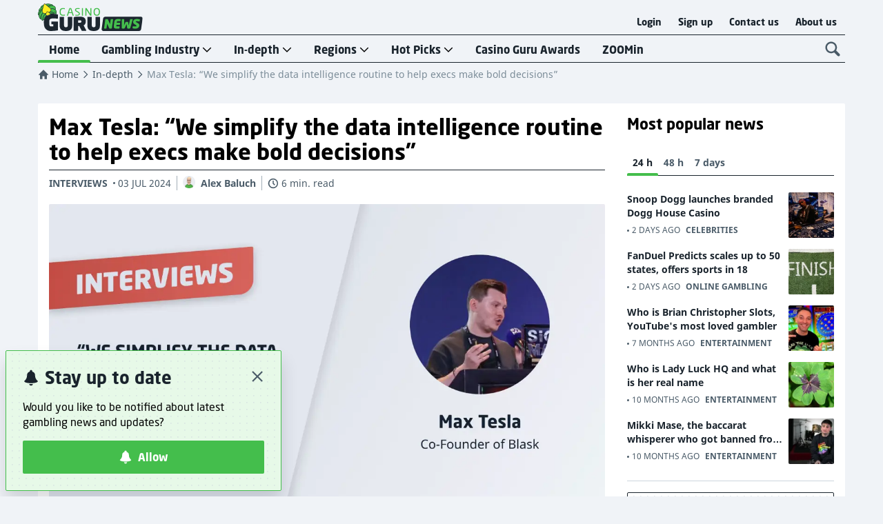

--- FILE ---
content_type: text/html;charset=UTF-8
request_url: https://casino.guru/news/in-depth/max-tesla--%E2%80%9Cwe-simplify-the-data-intelligence-routine-to-help-execs-make-bold-decisions%E2%80%9D-5378
body_size: 34309
content:
<!DOCTYPE html><html lang="en"><head><title>Max Tesla: “We simplify the data intelligence routine to help execs make bold decisions”</title><link rel="shortcut icon" href="https://static.casino.guru/res/f1cf74bce49805379e3133b88d86f2afa/images/favicon.ico" type="image/x-icon" /><!-- Google Tag Manager --><script>
            dataLayer = [{
                'productName': "newsGuru",
                'pageType': "news_article",
                'pageCategory': "news",
                'pageCode': 'news_article-5378',
                'lang': "EN",
                'landingPageCode': "news_article-5378",
                'firstSessionLandingPageCode': "news_article-5378",
                'firstSessionLandingPageCodeNumeric': "ABSTRACT_PAGE",
                'landingPageBeforeRedirect': "https:\/\/casino.guru\/news\/in-depth\/max-tesla--%e2%80%9cwe-simplify-the-data-intelligence-routine-to-help-execs-make-bold-decisions%e2%80%9d-5378",
                'abtest': "",
                'environment': "PROD",
                'userId': null,

                'cd_productName': 'newsGuru',
                'cd_lang': "EN",
                'cd_abTest': "",
                'cd_environment': "PROD",
                'cd_pageType': "news_article",
                'cd_pageCode': "news_article-5378",
                'cd_pageCategory': "news",
                'cd_landingPageType': "news_article",
                'cd_landingPageCode': "news_article-5378",
                'cd_landingPageCategory': "news",
                'cd_firstSessionLandingPageType': "news_article",
                'cd_firstSessionLandingPageCode': "news_article-5378",
                'cd_firstSessionLandingPageCategory': "news",
                'cd_pageViewId': "d0Urd0DnlAqEx4xu",
                'cd_landingUrlBeforeRedirect': "https:\/\/casino.guru\/news\/in-depth\/max-tesla--%e2%80%9cwe-simplify-the-data-intelligence-routine-to-help-execs-make-bold-decisions%e2%80%9d-5378",
            }];
        </script><script>
            (function(w,d,s,l,i){w[l]=w[l]||[];w[l].push({'gtm.start':
                    new Date().getTime(),event:'gtm.js'});var f=d.getElementsByTagName(s)[0],
                j=d.createElement(s),dl=l!='dataLayer'?'&l='+l:'';j.async=true;j.src=
                'https://www.googletagmanager.com/gtm.js?id='+i+dl;f.parentNode.insertBefore(j,f);
            })(window,document,'script','dataLayer',"GTM-PXXGSW");
        </script><!-- End Google Tag Manager --><link rel="canonical" href="https://casino.guru/news/in-depth/max-tesla--%e2%80%9cwe-simplify-the-data-intelligence-routine-to-help-execs-make-bold-decisions%e2%80%9d-5378" /><meta charset="utf-8" /><meta content="Max Tesla: “We simplify the data intelligence routine to help execs make bold decisions”" property="og:title" /><meta name="viewport" content="width=device-width, initial-scale=1.0" /><meta content="https://casino.guru/news/in-depth/max-tesla--%e2%80%9cwe-simplify-the-data-intelligence-routine-to-help-execs-make-bold-decisions%e2%80%9d-5378" property="og:url" /><meta content="Casino.Guru" property="og:site_name" /><meta content="en" property="og:locale" /><meta content="Casino.Guru" name="author" /><meta content="summary_large_image" name="twitter:card" /><meta content="Max Tesla, co-founder of Blask, a promising iGaming startup, has spoken about the company's profile and its latest AI-driven marketing tech for the sector." property="og:description" /><meta name="description" content="Max Tesla, co-founder of Blask, a promising iGaming startup, has spoken about the company's profile and its latest AI-driven marketing tech for the sector." /><meta property="og:image" content="https://static.casino.guru/pict/869440/interviews_Max-Tesla?timestamp=1719994630000&amp;imageDataId=925540" /><meta content="index, follow" name="robots" /><script>
            function loadScript(src, done) {
                var js = document.createElement('script');
                js.src = src;
                if (done) {
                    js.onload = function() {
                        done();
                    };
                    js.onerror = function() {
                        done(new Error('Failed to load script ' + src));
                    };
                    js.onreadystatechange = function() {
                        done();
                    };
                }
                document.head.appendChild(js);
            }
        </script><script>
            function browserSupportsAllFeatures() {
                return Array.prototype.entries && window.IntersectionObserver && window.fetch && 'scrollBehavior' in document.documentElement.style;
            }


            function lCss(u, m) {
                var l = document.createElement('link');
                l.rel = 'stylesheet';
                l.type = 'text/css';
                l.href = u;
                l.media = m;
                document.getElementsByTagName('head')[0].appendChild(l)

                if (document.cookie.split(';').filter(function(item) {
                    return item.indexOf('restCSSIsCached=') >= 0
                }).length === 0) {
                    var date = new Date();
                    date.setTime(date.getTime()+(7*24*60*60*1000));
                    document.cookie = "restCSSIsCached=true; expires=" + date.toGMTString() + "; path=/";
                }

            }
        </script><style>
        .hidden{display:none!important}.visible{display:block!important}@-ms-viewport{width:device-width}.visible-lg,.visible-md,.visible-sm,.visible-xs,.visible-xxs{display:none!important}@media (max-width:568px){.visible-xxs{display:block!important}}@media (min-width:380px) and (max-width:767px){.visible-xs{display:block!important}}@media (min-width:768px) and (max-width:991px){.visible-sm{display:block!important}}@media (min-width:992px) and (max-width:1199px){.visible-md{display:block!important}}@media (min-width:1200px){.visible-lg{display:block!important}}@media (max-width:568px){.hidden-xxs{display:none!important}}@media (min-width:568px) and (max-width:767px){.hidden-xs{display:none!important}}@media (min-width:768px) and (max-width:991px){.hidden-sm{display:none!important}}@media (min-width:992px) and (max-width:1199px){.hidden-md{display:none!important}}@media (min-width:1200px){.hidden-lg{display:none!important}}*{box-sizing:border-box}.normal-cursor{cursor:auto}.cf:after{clear:both;content:" ";display:block;font-size:0;height:0;visibility:hidden}.lang-disables-italic .als-alert,.lang-disables-italic .cg-post-quote-content,.lang-disables-italic .cg-post-reply-bottom,.lang-disables-italic .crp-detail-case p,.lang-disables-italic .note-content,.lang-disables-italic .quote-widget-content,.lang-disables-italic .user-review-intervention,.lang-disables-italic blockquote p,.lang-disables-italic em,.lang-disables-italic i{font-style:normal!important}.c-green{color:#44be4c!important}.c-red{color:#ed3445!important;fill:#ed3445!important}.c-orange{color:#ed9c00!important}.c-yellow{color:#f8b814!important;fill:#f8b814!important}.c-black-40{color:#999}.c-black-60{color:#666}.c-black-80,.c-black-80:hover{color:#333}.c-orange{color:#ed9c00}.link-blue,a.link-blue{color:#007dff;text-decoration:underline}.c-blue{color:#007dff}.c-purple{color:#7528ab;fill:#7528ab!important}.c-white,.c-white a{color:#fff!important}.c-grey-4{color:#a2aeb7}.c-grey-5{color:#7b8c98}.c-grey-6{color:#4a5b68}.c-grey-7{color:#19232c}.c-grey-3{color:#cdd6dd}.c-grey-2{color:#e3e7ef}.c-grey-1{color:#f0f3f7}svg.c-white{fill:#fff}svg.c-orange{fill:#ed9c00!important}svg.c-black-40{fill:#999}svg.c-black-60{fill:#666}svg.c-black-80{fill:#333}svg.c-green{fill:#44be4c!important}svg.c-orange{fill:#ed9c00}svg.c-red{fill:#ed3445!important}svg.c-blue{fill:#007dff!important}svg.c-grey-2{fill:#e3e7ef}svg.c-grey-4{fill:#a2aeb7}svg.c-grey-5{fill:#7b8c98}svg.c-grey-6{fill:#4a5b68}svg.c-grey-7{fill:#19232c!important}svg.c-yellow{fill:#fbee22}svg.c-grey-3{fill:#cdd6dd}svg.c-grey-1{fill:#f0f3f7}.bg-green{background:#44be4c}.bg-grey-2{background:#e3e7ef}.bg-purple{background:#7528ab}.c-green-linear-text{background:linear-gradient(90deg,#5dd667,#239f29);-webkit-background-clip:text;-webkit-text-fill-color:transparent;background-clip:text;text-fill-color:transparent}.green-scroll-bg-grey-8{scrollbar-color:#44be4c #19232c}.green-scroll-bg-grey-9{scrollbar-color:#44be4c #131a21}.none{display:none!important}.flex{display:flex}.inherit{display:inherit}.inline-block{display:inline-flex}.inline-block *{vertical-align:middle}.inline-flex{display:inline-flex}.block{display:block}.relative{position:relative}.absolute{position:absolute}@media (min-width:568px){.xs\:flex{display:flex}.xs\:block{display:block}.xs\:none{display:none}}@media (min-width:768px){.sm\:none{display:none}.sm\:flex{display:flex}.sm\:block{display:block}}@media (min-width:992px){.md\:flex{display:flex}.md\:block{display:block}}@media (min-width:1200px){.lg\:block{display:block}.lg\:flex{display:flex}}.flex-inline{display:inline-flex}.flex-1{flex:1}.flex-2{flex:2}.order-1{order:1}.flex-col{flex-direction:column}.flex-wrap{flex-wrap:wrap}.justify-between{justify-content:space-between}@media (min-width:768px){.sm\:justify-between{justify-content:space-between}}.justify-evenly{justify-content:space-evenly}.justify-center{justify-content:center}.justify-end{justify-content:flex-end}.justify-start{justify-content:flex-start}@media (min-width:568px){.xs\:justify-start{justify-content:flex-start}.xs\:justify-end{justify-content:flex-end}}@media (min-width:768px){.sm\:justify-start{justify-content:flex-start}}.content-between{align-content:space-between}.items-center{align-items:center}.items-end{align-items:flex-end}.align-center{align-items:center}@media (min-width:568px){.xs\:items-start{align-items:flex-start}}.items-start{align-items:start}.items-stretch{align-items:stretch}.items-baseline{align-items:baseline}.self-center{align-self:center}.flex-no-shrink{flex-shrink:0}.self-right{align-self:right}.flex-row{flex-direction:row;height:100%}.flex-column{flex-direction:column}@media (min-width:568px){.xs\:flex-row{flex-direction:row}}@media (min-width:768px){.sm\:flex-row{flex-direction:row}}@media (min-width:568px){.xs\:flex-column{flex-direction:column!important}}@media (min-width:768px){.sm\:flex-column{flex-direction:column!important}}@media (min-width:992px){.md\:flex-column{flex-direction:column!important}}.basis-100{flex-basis:100%}.cf-left{clear:left}.cf-right{clear:right}.cf-both{clear:both}.my-m{margin-bottom:16px;margin-top:16px}.my-l{margin-bottom:20px;margin-top:20px}.my-xl{margin-bottom:24px;margin-top:24px}.my-xs{margin-bottom:4px;margin-top:4px}.my-xxs{margin-bottom:2px;margin-top:2px}.my-s{margin-bottom:8px;margin-top:8px}.my-xxl{margin-bottom:48px;margin-top:48px}.my-auto{margin-bottom:auto;margin-top:auto}.mx-auto{margin-right:auto}.ml-auto,.mx-auto{margin-left:auto}.mr-auto{margin-right:auto}.gap-s{gap:8px}@media (min-width:768px){.sm\:ml-auto{margin-left:auto}.sm\:ml-s{margin-left:8px}}.mx-s{margin-left:8px;margin-right:8px}.mx-xs{margin-left:4px;margin-right:4px}.mx-m{margin-left:16px;margin-right:16px}.mx-l{margin-left:20px;margin-right:20px}.mx-xxs{margin-left:2px;margin-right:2px}.mt-xxs{margin-top:2px}.mt-xs{margin-top:4px}.mt-s{margin-top:8px}.mt-m{margin-top:16px}.mt-l{margin-top:20px}.mt-xl{margin-top:24px}.mt-xxl{margin-top:48px}.mr-xs{margin-right:4px}.mr-s{margin-right:8px}.mr-m{margin-right:16px}.ml-m{margin-left:16px}.ml-s{margin-left:8px}.ml-xs{margin-left:4px}.mb-xxs{margin-bottom:2px}.mb-xs{margin-bottom:4px}.mb-s{margin-bottom:8px}.mb-m{margin-bottom:16px}.mb-l{margin-bottom:20px}.mb-xl{margin-bottom:24px}.mb-xxl{margin-bottom:48px}.px-s{padding-left:8px;padding-right:8px}.px-m{padding-left:16px;padding-right:16px}.py-m{padding-bottom:16px;padding-top:16px}.py-l{padding-bottom:20px;padding-top:20px}.py-xxl{padding-bottom:48px;padding-top:48px}.py-s{padding-bottom:8px;padding-top:8px}.my-32-res{margin:24px 0}@media (min-width:992px){.my-32-res{margin:32px 0}}.mt-32-res{margin-top:16px}@media (min-width:768px){.mt-32-res{margin-top:24px}}@media (min-width:1200px){.mt-32-res{margin-top:32px}}.my-16-res{margin:8px 0}@media (min-width:768px){.my-16-res{margin:16px 0}}.mx-auto-res{margin:0 8px}@media (min-width:768px){.mx-auto-res{margin:0 16px}}@media (min-width:992px){.mx-auto-res{margin:0 24px}}@media (min-width:1200px){.mx-auto-res{margin:0 auto}}@media (min-width:568px){.sm\:px-s{padding-left:8px;padding-right:8px}}@media (min-width:992px){.md\:px-0{padding-left:0;padding-right:0}}@media (min-width:568px){.sm\:px-0{padding-left:0;padding-right:0}}@media (min-width:768px){.sm\:my-xxl{margin-bottom:48px;margin-top:48px}}@media (min-width:568px){.xs\:mx-auto{margin-left:auto;margin-right:auto}}@media (min-width:768px){.sm\:mx-auto{margin-left:auto;margin-right:auto}.sm\:ml-xs{margin-left:4px}}.mt-0{margin-top:0}button{background:transparent;border:none}.btn{align-items:center;-webkit-appearance:none;border-radius:2px;color:#fff;cursor:pointer;display:inline-flex;font-family:neo-sans,sans-serif;font-size:14px;font-weight:700;gap:8px;justify-content:center;line-height:20px;min-height:42px;padding:8px;position:relative;text-align:center;text-decoration:none;transition:all .2s}@media (min-width:568px){.btn{font-size:16px;line-height:22px;min-height:48px}}@media (min-width:992px){.btn:hover{color:#fff;text-decoration:none}}.btn .loader{border-width:3px;display:none;height:20px;margin-right:8px;width:20px}.btn svg{fill:#fff;flex-shrink:0;height:18px;width:18px}@media (min-width:568px){.btn svg{height:20px;width:20px}}.btn.active .loader{display:inline-flex}.btn-width-xs{min-width:142px}@media (min-width:568px){.btn-width-s{min-width:200px}}.btn-width-m{min-width:280px}.btn-complaint{background-color:#ed7600;border:none}.btn-complaint:hover{background-color:#de6e00}.btn-green{background-color:#44be4c;border:none}.btn-green.active,.btn-green:active,.btn-green:focus,.btn-green:hover{background:#359a3c}.btn-green .loader{border-left:2px solid #fff;border-top:2px solid #fff;border-color:#44be4c #fff #fff #44be4c;border-style:solid;border-width:2px;height:14px;width:14px}.btn-green.active .loader{display:inline}.btn-red{background-color:#ed3445;border:none}.btn-red.active,.btn-red:active,.btn-red:focus,.btn-red:hover{background:#db1326}.btn-red .loader{border-left:2px solid #ed3445;border-top:2px solid #ed3445}.btn-red.active .loader{display:inline}.btn-grey{background-color:#a2aeb7;border:none}.btn-grey.active,.btn-grey:active,.btn-grey:focus,.btn-grey:hover{background-color:#7b8c98}.btn-grey-disabled{background-color:#a2aeb7}.btn-grey-disabled:hover{cursor:default}.btn-purple{background-color:#7528ab;border:none}.btn-purple.active,.btn-purple:active,.btn-purple:focus,.btn-purple:hover{background:#591e82}.btn-purple .loader{border-left:2px solid #fff;border-top:2px solid #fff;border-color:#7528ab #fff #fff #7528ab;border-style:solid;border-width:2px}.btn-border-purple{border:1px solid #7528ab;color:#7528ab}.btn-border-purple.active,.btn-border-purple:active,.btn-border-purple:focus,.btn-border-purple:hover{background:#7528ab;color:#fff}.btn-border-purple.active svg,.btn-border-purple:active svg,.btn-border-purple:focus svg,.btn-border-purple:hover svg{fill:#fff}.btn-border-purple svg{fill:#7528ab}.btn-border-green{border:1px solid #44be4c;color:#44be4c}.btn-border-green.active,.btn-border-green:active,.btn-border-green:focus,.btn-border-green:hover{background:#44be4c;color:#fff}.btn-border-green.active svg,.btn-border-green:active svg,.btn-border-green:focus svg,.btn-border-green:hover svg{fill:#fff}.btn-border-green svg{fill:#44be4c}.btn-border-white{border:1px solid #f0f3f7;color:#f0f3f7}.btn-border-white.active,.btn-border-white:active,.btn-border-white:focus,.btn-border-white:hover{background:hsla(0,0%,100%,.1)}.btn-responsive{width:auto}@media (max-width:567px){.btn-responsive{width:100%}}.btn-width-full{display:flex;width:100%}.btn-small{font-size:12px;padding-bottom:7px;padding-top:7px}.btn-small i{font-size:.83em;margin-right:.5em}.btn-border{border-radius:2px;cursor:pointer;display:inline-flex;font-weight:700;text-align:center;text-decoration:none}.btn-border-dark{box-shadow:inset 0 0 0 1px #4a5b68;color:#4a5b68}.btn-border-dark svg{fill:#4a5b68}.btn-border-dark:hover{background:#4a5b68;color:#f0f3f7}.btn-border-dark:hover svg{fill:#f0f3f7}.btn-small-button-dark,.btn-small-button-light{align-items:center;border:1px solid #4a5b68;border-radius:2px;color:#e3e7ef;cursor:pointer;display:flex;font-family:Noto Sans,sans-serif;font-size:14px;height:36px;justify-content:center;line-height:18px;min-height:0;padding:8px 16px;white-space:nowrap}.btn-small-button-dark:hover,.btn-small-button-light:hover{background:rgba(123,140,152,.2)}.btn-small-button-dark svg,.btn-small-button-light svg{height:16px;width:16px}.btn-small-button-dark:hover{background:rgba(123,140,152,.1);color:#44be4c}.btn-small-button-dark:hover svg{fill:#44be4c}.link-info{color:#007dff;display:inline-block;font-family:Noto Sans,sans-serif;text-transform:none;white-space:nowrap}.noto-sub-12{font-size:12px;line-height:16px}.neo-fs-18,.noto-sub-12{font-style:normal;font-weight:700}.neo-fs-18{font-family:neo-sans,sans-serif;font-size:14px;line-height:18px}@media (min-width:568px){.neo-fs-18{font-size:16px;line-height:20px}}@media (min-width:992px){.neo-fs-18{font-size:18px;line-height:22px}}.neo-fs-22{font-family:neo-sans,sans-serif;font-size:18px;font-style:normal;font-weight:700;line-height:24px}@media (min-width:568px){.neo-fs-22{font-size:20px;line-height:26px}}@media (min-width:992px){.neo-fs-22{font-size:22px;line-height:28px}}.neo-sub-fs-18{font-family:neo-sans,sans-serif;font-size:16px;font-style:normal;line-height:22px}@media (min-width:568px){.neo-sub-fs-18{font-size:17px;line-height:24px}}@media (min-width:992px){.neo-sub-fs-18{font-size:18px;line-height:24px}}.neo-fs-25{font-family:neo-sans,sans-serif;font-size:20px;font-style:normal;font-weight:700;line-height:24px}@media (min-width:568px){.neo-fs-25{font-size:22px;line-height:26px}}@media (min-width:992px){.neo-fs-25{font-size:25px;line-height:30px}}.neo-fs-28{font-family:neo-sans,sans-serif;font-size:22px;font-style:normal;font-weight:700;line-height:26px}@media (min-width:568px){.neo-fs-28{font-size:25px;line-height:29px}}@media (min-width:992px){.neo-fs-28{font-size:28px;line-height:34px}}.neo-fs-32{font-family:neo-sans,sans-serif;font-size:25px;font-style:normal;font-weight:700;line-height:29px}@media (min-width:568px){.neo-fs-32{font-size:28px;line-height:34px}}@media (min-width:992px){.neo-fs-32{font-size:32px;line-height:36px}}.neo-fs-20{font-family:neo-sans,sans-serif;font-size:16px;font-style:normal;font-weight:700;line-height:20px}@media (min-width:568px){.neo-fs-20{font-size:18px;line-height:24px}}@media (min-width:992px){.neo-fs-20{font-size:20px;line-height:26px}}.noto-fs-20{font-size:16px;font-style:normal;font-weight:700;line-height:20px}@media (min-width:568px){.noto-fs-20{font-size:18px;line-height:24px}}@media (min-width:992px){.noto-fs-20{font-size:20px;line-height:26px}}.neo-sub-fs-22{font-family:neo-sans,sans-serif;font-size:18px;font-style:normal;line-height:24px}@media (min-width:568px){.neo-sub-fs-22{font-size:20px;line-height:26px}}@media (min-width:992px){.neo-sub-fs-22{font-size:22px;line-height:26px}}.neo-sub-fs-20{font-family:neo-sans,sans-serif;font-size:17px;font-style:normal;line-height:24px}@media (min-width:568px){.neo-sub-fs-20{font-size:18px;line-height:24px}}@media (min-width:992px){.neo-sub-fs-20{font-size:20px;line-height:26px}}.neo-sub-fs-16{font-family:neo-sans,sans-serif;font-size:16px;font-style:normal;line-height:22px}.text-bold{font-weight:700}.text-center{text-align:center!important}.text-right{text-align:right!important}.text-left{text-align:left!important}.text-flex-center{display:flex;justify-content:center}.text-flex-left{display:flex;justify-content:left}.text-flex-right{display:flex;justify-content:right}.typography{color:#19232c;font-size:16px;font-weight:400;line-height:24px}.typography .note,.typography blockquote,.typography fieldset,.typography figure,.typography iframe,.typography ol,.typography p,.typography table,.typography ul{margin-bottom:20px}.typography em,.typography i{font-style:italic}.typography h2,.typography h3,.typography h4,.typography h5,.typography h6{font-family:neo-sans,sans-serif;font-weight:700;margin-bottom:12px;margin-top:12px}.typography h2{font-family:neo-sans,sans-serif;font-size:22px;font-style:normal;font-weight:700;line-height:26px}@media (min-width:768px){.typography h2{font-size:25px;line-height:29px}}@media (min-width:992px){.typography h2{font-size:28px;line-height:34px}}.typography h3{font-family:neo-sans,sans-serif;font-size:20px;font-style:normal;font-weight:700;line-height:26px}@media (min-width:768px){.typography h3{font-size:22px}}@media (min-width:992px){.typography h3{font-size:25px;line-height:29px}}.typography h4{font-size:18px}.typography b,.typography strong{color:#000;font-weight:700}.typography a{color:#44be4c;font-weight:700;overflow-wrap:break-word;text-decoration:none}@media (min-width:992px){.typography a:hover{color:#3ca143;text-decoration:underline}}.typography ol,.typography ul{margin-bottom:1.5em;margin-left:0}.typography ol>li,.typography ul>li{list-style:none;padding-left:20px;position:relative}.typography ul>li:before{background:#44be4c;border-radius:50%;content:"";height:6px;left:7px;position:absolute;top:12px;width:6px}.typography ol.ol-ext{font-family:neo-sans,sans-serif;padding-left:24px}.typography ol.ol-ext li{list-style:decimal;padding-left:0}.typography ol:not(.ol-ext){counter-reset:list;padding-left:0}.typography ol:not(.ol-ext)>li{counter-increment:list;list-style:none;padding-left:30px}.typography ol:not(.ol-ext)>li:before{color:#44be4c;content:counter(list) ".";font-weight:700;left:4px;position:absolute;top:0}.typography iframe{max-width:100%}.filter-select-wrapper{align-items:center;color:#27343f;display:flex;font-family:Noto Sans,Sans-Serif;justify-content:end;margin-left:8px;position:relative;white-space:nowrap}.filter-select-wrapper:hover select+svg{fill:#19232c}.filter-select-wrapper .desktop-content{font-size:16px}.filter-select-wrapper .icon-sort{fill:#27343f;margin-right:8px}@media (min-width:568px){.filter-select-wrapper .icon-sort{height:20px;width:20px}}.filter-select-wrapper select{-webkit-appearance:none;background:transparent;border:none;border-radius:2px;color:#4a5b68;cursor:pointer;flex:1;height:40px;padding:0 8px;text-overflow:ellipsis;white-space:nowrap}@media (min-width:568px){.filter-select-wrapper select{font-size:16px;text-align:right}}@media (min-width:768px){.filter-select-wrapper select{padding:0 8px}}@media (min-width:568px){.filter-select-wrapper option{text-align:left}}.filter-select-wrapper .label{font-weight:700}.filter-select-wrapper .arrow{display:none}.filter-select-wrapper .mobile-content{align-items:center;display:flex;margin-right:16px}@media (min-width:768px){.filter-select-wrapper .mobile-content{display:none}}.filter-select-wrapper .desktop-content{inset:0;opacity:0;position:absolute}.filter-select-wrapper .desktop-content label{display:none}@media (min-width:768px){.filter-select-wrapper .desktop-content label{display:inline}}.filter-select-wrapper .desktop-content select{width:100%}@media (min-width:768px){.filter-select-wrapper .desktop-content select{width:auto}.filter-select-wrapper .desktop-content{opacity:1;position:static}}.filter-select-wrapper-dark{color:#f0f3f7}.filter-select-wrapper-dark .arrow,.filter-select-wrapper-dark .icon-sort{fill:#f0f3f7}.filter-select-wrapper-dark .cg-select-simple{color:#a2aeb7}.filter-select-wrapper-dark .cg-select-simple:hover{color:#f0f3f7}.filter-select-wrapper-dark .cg-select-simple option{background:linear-gradient(0deg,rgba(123,140,152,.1),rgba(123,140,152,.1)),#1d2730;color:#cdd6dd}@font-face{font-display:swap;font-family:Noto Sans;font-style:normal;font-weight:400;src:local("Noto Sans"),local("NotoSans"),url(https://fonts.gstatic.com/s/notosans/v6/C7bP6N8yXZ-PGLzbFLtQKRJtnKITppOI_IvcXXDNrsc.woff2) format("woff2");unicode-range:u+0460-052f,u+20b4,u+2de0-2dff,u+a640-a69f}@font-face{font-display:swap;font-family:Noto Sans;font-style:normal;font-weight:400;src:local("Noto Sans"),local("NotoSans"),url(https://fonts.gstatic.com/s/notosans/v6/iLJc6PpCnnbQjYc1Jq4v0xJtnKITppOI_IvcXXDNrsc.woff2) format("woff2");unicode-range:u+0400-045f,u+0490-0491,u+04b0-04b1,u+2116}@font-face{font-display:swap;font-family:Noto Sans;font-style:normal;font-weight:400;src:local("Noto Sans"),local("NotoSans"),url(https://fonts.gstatic.com/s/notosans/v6/5pCv5Yz4eMu9gmvX8nNhfRJtnKITppOI_IvcXXDNrsc.woff2) format("woff2");unicode-range:u+02bc,u+0900-097f,u+1cd0-1cf6,u+1cf8-1cf9,u+200b-200d,u+20a8,u+20b9,u+25cc,u+a830-a839,u+a8e0-a8fb}@font-face{font-display:swap;font-family:Noto Sans;font-style:normal;font-weight:400;src:local("Noto Sans"),local("NotoSans"),url(https://fonts.gstatic.com/s/notosans/v6/gEkd0pn-sMtQ_P4HUpi6WBJtnKITppOI_IvcXXDNrsc.woff2) format("woff2");unicode-range:u+1f??}@font-face{font-display:swap;font-family:Noto Sans;font-style:normal;font-weight:400;src:local("Noto Sans"),local("NotoSans"),url(https://fonts.gstatic.com/s/notosans/v6/iPF-u8L1qkTPHaKjvXERnxJtnKITppOI_IvcXXDNrsc.woff2) format("woff2");unicode-range:u+0370-03ff}@font-face{font-display:swap;font-family:Noto Sans;font-style:normal;font-weight:400;src:local("Noto Sans"),local("NotoSans"),url(https://fonts.gstatic.com/s/notosans/v6/mTzVK0-EJOCaJiOPeaz-hxJtnKITppOI_IvcXXDNrsc.woff2) format("woff2");unicode-range:u+0102-0103,u+1ea0-1ef9,u+20ab}@font-face{font-display:swap;font-family:Noto Sans;font-style:normal;font-weight:400;src:local("Noto Sans"),local("NotoSans"),url(https://fonts.gstatic.com/s/notosans/v6/erE3KsIWUumgD1j_Ca-V-xJtnKITppOI_IvcXXDNrsc.woff2) format("woff2");unicode-range:u+0100-024f,u+1e??,u+20a0-20ab,u+20ad-20cf,u+2c60-2c7f,u+a720-a7ff}@font-face{font-display:swap;font-family:Noto Sans;font-style:normal;font-weight:400;src:local("Noto Sans"),local("NotoSans"),url(https://fonts.gstatic.com/s/notosans/v6/LeFlHvsZjXu2c3ZRgBq9nFtXRa8TVwTICgirnJhmVJw.woff2) format("woff2");unicode-range:u+00??,u+0131,u+0152-0153,u+02c6,u+02da,u+02dc,u+2000-206f,u+2074,u+20ac,u+2212,u+2215}@font-face{font-display:swap;font-family:Noto Sans;font-style:normal;font-weight:700;src:local("Noto Sans Bold"),local("NotoSans-Bold"),url(https://fonts.gstatic.com/s/notosans/v6/PIbvSEyHEdL91QLOQRnZ16-j2U0lmluP9RWlSytm3ho.woff2) format("woff2");unicode-range:u+0460-052f,u+20b4,u+2de0-2dff,u+a640-a69f}@font-face{font-display:swap;font-family:Noto Sans;font-style:normal;font-weight:700;src:local("Noto Sans Bold"),local("NotoSans-Bold"),url(https://fonts.gstatic.com/s/notosans/v6/PIbvSEyHEdL91QLOQRnZ15X5f-9o1vgP2EXwfjgl7AY.woff2) format("woff2");unicode-range:u+0400-045f,u+0490-0491,u+04b0-04b1,u+2116}@font-face{font-display:swap;font-family:Noto Sans;font-style:normal;font-weight:700;src:local("Noto Sans Bold"),local("NotoSans-Bold"),url(https://fonts.gstatic.com/s/notosans/v6/PIbvSEyHEdL91QLOQRnZ10Tj6bCwSDA5u__Fbjwz3f0.woff2) format("woff2");unicode-range:u+02bc,u+0900-097f,u+1cd0-1cf6,u+1cf8-1cf9,u+200b-200d,u+20a8,u+20b9,u+25cc,u+a830-a839,u+a8e0-a8fb}@font-face{font-display:swap;font-family:Noto Sans;font-style:normal;font-weight:700;src:local("Noto Sans Bold"),local("NotoSans-Bold"),url(https://fonts.gstatic.com/s/notosans/v6/PIbvSEyHEdL91QLOQRnZ1xWV49_lSm1NYrwo-zkhivY.woff2) format("woff2");unicode-range:u+1f??}@font-face{font-display:swap;font-family:Noto Sans;font-style:normal;font-weight:700;src:local("Noto Sans Bold"),local("NotoSans-Bold"),url(https://fonts.gstatic.com/s/notosans/v6/PIbvSEyHEdL91QLOQRnZ16aRobkAwv3vxw3jMhVENGA.woff2) format("woff2");unicode-range:u+0370-03ff}@font-face{font-display:swap;font-family:Noto Sans;font-style:normal;font-weight:700;src:local("Noto Sans Bold"),local("NotoSans-Bold"),url(https://fonts.gstatic.com/s/notosans/v6/PIbvSEyHEdL91QLOQRnZ1_8zf_FOSsgRmwsS7Aa9k2w.woff2) format("woff2");unicode-range:u+0102-0103,u+1ea0-1ef9,u+20ab}@font-face{font-display:swap;font-family:Noto Sans;font-style:normal;font-weight:700;src:local("Noto Sans Bold"),local("NotoSans-Bold"),url(https://fonts.gstatic.com/s/notosans/v6/PIbvSEyHEdL91QLOQRnZ1z0LW-43aMEzIO6XUTLjad8.woff2) format("woff2");unicode-range:u+0100-024f,u+1e??,u+20a0-20ab,u+20ad-20cf,u+2c60-2c7f,u+a720-a7ff}@font-face{font-display:swap;font-family:Noto Sans;font-style:normal;font-weight:700;src:local("Noto Sans Bold"),local("NotoSans-Bold"),url(https://fonts.gstatic.com/s/notosans/v6/PIbvSEyHEdL91QLOQRnZ1-gdm0LZdjqr5-oayXSOefg.woff2) format("woff2");unicode-range:u+00??,u+0131,u+0152-0153,u+02c6,u+02da,u+02dc,u+2000-206f,u+2074,u+20ac,u+2212,u+2215}a,abbr,acronym,address,applet,article,aside,audio,b,big,blockquote,body,canvas,caption,center,cite,code,dd,del,details,dfn,div,dl,dt,em,embed,fieldset,figcaption,figure,footer,form,h1,h2,h3,h4,h5,h6,header,hgroup,html,i,iframe,img,ins,kbd,label,legend,li,mark,menu,nav,object,ol,output,p,pre,q,ruby,s,samp,section,small,span,strike,strong,sub,summary,sup,table,tbody,td,tfoot,th,thead,time,tr,tt,u,ul,var,video{border:0;font-size:100%;font:inherit;margin:0;padding:0;vertical-align:baseline}article,aside,details,figcaption,figure,footer,header,hgroup,menu,nav,section{display:block}body{line-height:1}blockquote,q{quotes:none}blockquote:after,blockquote:before,q:after,q:before{content:"";content:none}table{border-collapse:collapse;border-spacing:0}a{background-color:transparent}a:active,a:hover{outline:0}button,input,select,textarea{font-family:inherit;font-size:inherit;line-height:inherit}b{font-weight:700}i{font-style:italic}strong{font-weight:700}html{-webkit-text-size-adjust:100%}@font-face{font-display:swap;font-family:neo-sans;font-style:normal;font-weight:700;src:url(https://use.typekit.net/af/00ac0a/00000000000000003b9b2033/27/l?primer=f592e0a4b9356877842506ce344308576437e4f677d7c9b78ca2162e6cad991a&fvd=n7&v=3) format("woff2"),url(https://use.typekit.net/af/00ac0a/00000000000000003b9b2033/27/d?primer=f592e0a4b9356877842506ce344308576437e4f677d7c9b78ca2162e6cad991a&fvd=n7&v=3) format("woff"),url(https://use.typekit.net/af/00ac0a/00000000000000003b9b2033/27/a?primer=f592e0a4b9356877842506ce344308576437e4f677d7c9b78ca2162e6cad991a&fvd=n7&v=3) format("opentype")}@font-face{font-display:swap;font-family:neo-sans;font-style:normal;font-weight:400;src:url(https://use.typekit.net/af/8870bf/00000000000000003b9b203a/27/l?primer=f592e0a4b9356877842506ce344308576437e4f677d7c9b78ca2162e6cad991a&fvd=n4&v=3) format("woff2"),url(https://use.typekit.net/af/8870bf/00000000000000003b9b203a/27/d?primer=f592e0a4b9356877842506ce344308576437e4f677d7c9b78ca2162e6cad991a&fvd=n4&v=3) format("woff"),url(https://use.typekit.net/af/8870bf/00000000000000003b9b203a/27/a?primer=f592e0a4b9356877842506ce344308576437e4f677d7c9b78ca2162e6cad991a&fvd=n4&v=3) format("opentype")}.tk-neo-sans{font-family:neo-sans,sans-serif}.header-breadcrumb{display:none;width:100%}@media (min-width:568px){.header-breadcrumb{align-items:flex-start;display:flex;margin-bottom:24px;margin-top:-8px}}@media (min-width:768px){.header-breadcrumb{margin-bottom:32px;margin-top:-16px}}.header-breadcrumb svg{fill:#4a5b68}.header-breadcrumb a{align-items:center;color:#4a5b68;display:inline-flex;font-size:14px;padding-left:4px;position:relative;text-decoration:none;white-space:nowrap}.header-breadcrumb a.active{font-weight:700}.header-breadcrumb a:first-child{padding-left:0}.header-breadcrumb a:first-child:before{display:none!important}@media (min-width:992px){.header-breadcrumb a:hover{color:#44be4c}.header-breadcrumb a:hover svg{fill:#44be4c}}.header-breadcrumb span.item{align-items:center;color:#7b8c98;display:inline-flex;font-size:14px;padding-left:4px;position:relative}.menu-expandable-popup{left:0;position:absolute;top:0;transform:translateY(-200%)}.micromodal-slide{display:none}.cg-flash-message{align-items:stretch;background:#fff;border:1px solid #f0f3f7;border-radius:2px;bottom:8px;box-shadow:0 24px 48px rgba(0,0,0,.32);display:flex;justify-content:space-between;left:50%;max-width:360px;padding:4px 34px 4px 4px;position:fixed;transform:translateX(-50%) translateY(120%);width:calc(100% - 16px);z-index:10}@media (min-width:568px){.cg-flash-message{bottom:auto;left:auto;right:32px;top:120px;transform:translateX(130%) translateY(0)}}.cg-flash-message.flash-message-visible,.cg-flash-message.is-open{transform:translateX(-50%) translateY(0)}@media (min-width:568px){.cg-flash-message.flash-message-visible,.cg-flash-message.is-open{transform:translateX(0) translateY(0)}}.cg-flash-message.flash-message-visible.cg-flash-message-mobile-moved,.cg-flash-message.is-open.cg-flash-message-mobile-moved{bottom:70px}.detail-not-available-overlay{backdrop-filter:blur(10px);background:grey;background:rgba(0,0,0,.6);height:100%;position:fixed;top:0;width:100%;z-index:10}.overlay-content-wrapper{color:#fff;left:50%;max-width:800px;padding:24px;position:absolute;text-align:center;top:50%;transform:translate(-50%,-50%);width:100%}@media (min-width:992px){.overlay-content-wrapper{padding:48px}}.overlay-content-wrapper .neo-fs-28{margin-bottom:8px}@media (min-width:1200px){.overlay-content-wrapper .neo-fs-28{margin-bottom:16px}}.avatar{border-radius:50%;overflow:hidden}.avatar.moderator{background:#b3f0b8}.avatar-small,.avatar-small img{display:block;height:18px;margin-right:8px;object-fit:cover;width:18px}svg.avatar-man{background:#a7c9eb}svg.avatar-woman{background:#d4d2ed}svg.avatar-unspecified{background:#f2f2f2}.col-menu{position:relative}.menu{align-items:center;border-bottom:1px solid #19232c;display:flex;height:40px}.menu .is-menu-open{display:none}@media (min-width:568px){.menu{height:52px}}@media (min-width:768px){.menu{flex-wrap:wrap;height:91px}.menu .bg-menu-placeholder{flex:0 0 auto;height:38px;margin-right:38px}.is-menu-hidden{display:none}}.menu-expandable-popup-foreground{background:#f0f3f7;z-index:110}.menu-hamburger{background:#f0f3f7;margin:0 -10px;padding:8px 10px 7px}.modal-opened .is-menu-hidden{display:none}.modal-opened .is-menu-open{display:block;position:fixed;right:-40px;top:32px}.menu-logo{align-items:center;display:flex;flex:1 0 auto;height:100%;justify-content:flex-start;margin-left:8px}@media (min-width:768px){.menu-logo{border-bottom:1px solid #19232c;flex:1 0 100%;height:auto;justify-content:flex-start;margin-left:0}}@media (min-width:568px){.menu-logo img{height:40px;width:auto}}@media (min-width:768px){.menu-logo img{margin-top:4px}}.main-header-bg{background:#f0f3f7;bottom:1px;left:0;position:absolute;top:0;width:100%;z-index:105}.menu-collapse{background:#fff;color:#000;height:100%;left:0;max-width:268px;padding:0 16px;position:fixed;top:0;transform:translateX(-150%);transition:transform .23s ease-out;width:75%}@media (min-width:768px){.menu-collapse{align-items:center;background:#f0f3f7;box-shadow:none;display:flex;flex:1 0 auto;height:38px;max-width:none;overflow:visible;padding:0;position:static;transform:none;width:auto;z-index:115}}.menu-collapse .social-media-menu{padding-bottom:16px}@media (min-width:568px){.menu-collapse .social-media-menu{padding-bottom:0}}.menu-collapse .menu-buttons{padding-bottom:16px}.menu-collapse.is-active{transform:translateX(0);z-index:2005}.menu-collapse .logo-wrapper{align-items:center;display:flex;height:88px;justify-content:center}@media (min-width:768px){.menu-collapse .logo-wrapper{display:none}}.menu-collapse .overflow-auto{margin-right:-16px;max-height:98%;overflow:auto;padding-right:16px}@media (min-width:768px){.menu-collapse .overflow-auto{max-width:calc(100vw - 70px);overflow:visible}}.main-header{background:#f0f3f7;left:0;position:fixed;top:0;width:100%;z-index:2003}.main-header.modal-opened:before{background:#000;bottom:0;content:"";opacity:.5;position:absolute;top:0;width:100%;z-index:2003}.menu-link-search{align-items:center;background:#f0f3f7;display:flex;fill:#4a5b68;height:100%;padding:8px}@media (min-width:768px){.menu-link-search svg{height:24px;width:24px}.menu-link-search:hover{fill:#19232c}}.header-search{align-items:center;display:flex;height:100%;position:absolute;right:0;transform:translateX(calc(100% - 38px));transition:transform .1s ease-in-out;width:100%}.header-search.expanded{background:#fff;transform:translateY(0);z-index:1002}.header-search input{border:none;flex:1 0;margin-left:8px}.header-search .header-search-close{margin:8px}.header-search-wrapper{height:calc(100% - 1px);left:0;overflow:hidden;position:absolute;top:0;width:100%}@media (min-width:768px){.header-search-wrapper{background:#f0f3f7;bottom:1px;height:39px;top:unset}}.menu-link{align-items:center;color:#19232c;display:inline-block;font-family:neo-sans,sans-serif;font-size:16px;font-weight:700;justify-content:flex-start;overflow:hidden;padding:8px 0;position:relative;text-align:left;text-decoration:none;white-space:nowrap}@media (min-width:768px){.menu-link{cursor:pointer;padding:9px 16px}}.sub-menu .menu-link{font-family:Noto Sans,sans-serif}.menu-collapse-bottom{display:flex;flex-direction:column;margin:16px 0}@media (min-width:768px){.menu-collapse-bottom{flex-direction:row;font-family:neo-sans,sans-serif;margin:8px 0;position:absolute;right:0;top:16px;z-index:110}}@media (max-width:767px){.menu-collapse-bottom .menu-user,.menu-collapse-bottom .menu-user-notifications-icon{display:none}}.menu-mobile-item{color:#19232c;font-size:14px;font-weight:700;line-height:16px;margin-bottom:0;padding:0 12px;position:relative;z-index:5}.mobile-login-signup-wrapper{display:flex;height:100%;margin-right:38px}@media (min-width:768px){.mobile-login-signup-wrapper{display:none}}.mobile-login-signup-wrapper .menu-mobile-item{align-items:center;display:flex}@media (max-width:567px){.mobile-login-signup-wrapper .menu-mobile-item:nth-child(2){display:none}}.menu-user{display:flex;height:100%;z-index:2}@media (min-width:768px){.menu-user{display:block;height:18px}}.menu-user .avatar{border:1px solid #19232c;border-radius:50%;height:20px;margin-bottom:-3px;margin-right:0;margin-top:-3px;object-fit:cover;width:20px}@media (min-width:568px){.menu-user .avatar{margin-right:8px}}@media (min-width:992px){.menu-user .avatar{height:23px;width:23px}}.menu-user .email{align-items:center;cursor:pointer;display:flex;font-family:neo-sans,sans-serif;font-size:14px;font-weight:700;line-height:18px}@media (min-width:992px){.menu-user .email{font-size:14px}}.menu-user .email span{display:block;display:none;max-width:130px;overflow:hidden;text-overflow:ellipsis;white-space:nowrap}@media (min-width:568px){.menu-user .email span{display:inline}}.menu-user svg{fill:#4a5b68}.menu-user:hover .menu-user-logged,.menu-user:hover .menu-user-notifications{transform:translateY(0)}.menu-user-logged{background:#fff;border-radius:2px;width:100%}@media (min-width:568px){.menu-user-logged{width:336px}}@media (min-width:992px){.menu-user-logged{left:0}}.menu-user-logged .menu-user-login{color:#7b8c98;display:block;font-family:neo-sans,sans-serif;font-size:14px;overflow:hidden;padding:5px 20px;position:relative;text-overflow:ellipsis}@media (min-width:992px){.menu-user-logged .menu-user-login{display:none}}.menu-user-logged .avatar-with-name{color:#19232c}.menu-user-logged .avatar-with-name img,.menu-user-logged .avatar-with-name svg{height:18px;min-width:18px;width:18px}.menu-user-logged .avatar-with-name span{display:block;font-family:Noto Sans,sans-serif;font-size:14px;font-weight:700}.menu-user-logged .menu-user-avatar-with-name{align-items:center;background:linear-gradient(0deg,rgba(123,140,152,.1),rgba(123,140,152,.1)),#fff;color:#19232c;display:flex;margin:-16px -16px 16px;padding:8px}@media (min-width:768px){.menu-user-logged .menu-user-avatar-with-name{display:none;margin:-24px -24px 16px}}.menu-user-logged .menu-user-avatar-with-name img,.menu-user-logged .menu-user-avatar-with-name svg{height:18px;min-width:18px;width:18px}.menu-user-logged .menu-user-avatar-with-name span{display:block;font-family:Noto Sans,sans-serif;font-size:14px;font-weight:700}.menu-user-logged .popup-modal-exit-button{height:13px;position:absolute;right:16px;top:16px;width:13px}@media (min-width:992px){.menu-user-logged .popup-modal-exit-button{right:24px;top:24px}}.menu-user-logged .popup-modal-exit-button svg{fill:#a2aeb7}.menu-user-logged .popup-modal-exit-button svg:hover{fill:#4a5b68}.menu-user-logged .sans{font-family:neo-sans,sans-serif;font-size:16px;line-height:20px}.menu-user-logged>a{align-items:center;color:#4a5b68;display:flex;font-size:14px;font-weight:700;justify-content:center;line-height:19px;margin-bottom:8px;overflow:hidden;padding:8px;position:relative}.menu-user-logged>a:hover{background:#f0f3f7;border-radius:2px;color:#19232c}.menu-user-logged>a:hover svg{fill:#19232c}.menu-user-logged>a:last-child{margin-bottom:-8px}.menu-user-logged .logout-link{border-top:1px solid #cdd6dd;margin-bottom:8px}.menu-user-logged svg{fill:#4a5b68;margin-right:8px}.menu-expandable-popup{z-index:100}.popup-modal-exit-button{text-align:right}.popup-modal-exit-button svg{cursor:pointer;height:18px;width:18px}.popup-modal-exit-button svg:hover{fill:#4a5b68}.top-line-grey7{border-top:1px solid #19232c}.bottom-line-grey7{border-bottom:1px solid #19232c}.bottom-line-grey3{border-bottom:1px solid #cdd6dd}.social-media-menu{align-items:center;gap:16px}.social-media-menu a{display:flex}.social-media-menu svg{display:block}.header-social{border-bottom:1px solid #cdd6dd}@media (min-width:568px){.header-social{border:0;height:0;overflow:hidden;padding:0}}.light-pill{border:1px solid #a2aeb7;border-radius:2px;color:#19232c;display:inline-block;font-size:12px;line-height:16px;margin-bottom:8px;margin-right:8px;padding:4px 8px}@media (min-width:568px){.light-pill{font-size:14px;line-height:19px}}@media (min-width:992px){.light-pill{font-size:16px;line-height:22px}.light-pill:hover{background:rgba(123,140,152,.1);border:1px solid #1d2730;cursor:pointer}}.dark-pill{background:#4a5b68;border-radius:2px;color:#f0f3f7;font-size:12px;line-height:16px;padding:4px 8px}@media (min-width:568px){.dark-pill{font-size:14px;line-height:19px}}@media (min-width:992px){.dark-pill:hover{background:#19232c}}.menu-bottom-item{color:#19232c;font-size:14px;line-height:16px;margin-bottom:16px}@media (min-width:768px){.menu-bottom-item{font-weight:700;margin-bottom:0;padding:0 12px;position:relative;z-index:5}.menu-bottom-item:after{background:#44be4c;border-top-left-radius:2px;border-top-right-radius:2px;bottom:-10px;content:"";height:4px;left:0;opacity:0;position:absolute;right:0;transition:opacity .2s ease-in-out}.menu-bottom-item.active:after,.menu-bottom-item:hover:after{opacity:1}}.menu-bottom-item:last-child{margin-bottom:0}.inner-link-menu{color:#19232c;display:block;font-size:14px}@media (min-width:768px){.inner-link-menu{font-size:16px;padding:8px;white-space:nowrap}.inner-link-menu:hover{background:rgba(123,140,152,.1);border-radius:2px}.menu-nav{display:flex;height:100%;max-width:100%;overflow:auto}.menu-nav .bottom-line-grey3{border-bottom:0;position:relative}}.menu-nav li{align-items:center;display:flex;flex-wrap:wrap;position:relative}@media (min-width:768px){.menu-nav li{flex-wrap:nowrap}}.menu-nav .magic-line{border-top-left-radius:2px;border-top-right-radius:2px;bottom:-1px;position:absolute}.menu-nav .icon-arrow-wrapper{align-items:center;display:flex;flex:auto;justify-content:flex-end;padding:10px}@media (min-width:768px){.menu-nav .icon-arrow-wrapper{flex:inherit;margin-right:16px;padding:0 0 0 4px}}.menu-nav .icon-arrow{cursor:pointer;height:14px;transform:rotate(0deg);transition:transform .2s ease-in-out;width:14px}@media (min-width:768px){.menu-nav .menu-submenu-link{padding-right:0}}.menu-nav .sub-menu{flex:1 0 100%}@media (min-width:768px){.menu-nav li.active:before{background:#44be4c;border-radius:2px;bottom:1px;content:"";height:4px;left:0;position:absolute;width:100%}}.search-active .menu-nav li.active:before{display:none}.sub-menu{background:#fff;display:block;left:0;max-height:0;overflow:hidden;transition:all .2s ease-in-out;width:100%;z-index:3}@media (min-width:768px){.sub-menu{border-radius:2px;box-shadow:0 8px 16px rgba(0,0,0,.08);left:0;margin-top:0;max-height:0;max-width:240px;opacity:0;padding:0;position:absolute;top:31px;transform:translateY(-20%);transform-origin:top;transition:opacity .2s ease-in-out;width:auto}}.sub-menu.is-active{display:block;transform:none}.dot-time-separator{background:#4a5b68;border-radius:50%;display:inline-block;height:3px;margin-right:4px;width:3px}.news-card-header{cursor:pointer;display:flex;flex-direction:column}.news-card-header:hover .news-title{text-decoration:underline}.top-news-card-header .dark-pill{color:#fff;text-decoration:none}@media (min-width:992px){.top-news-card-header .dark-pill{margin-top:2px}}.top-news-card-header .news-title:hover{text-decoration:underline}.news-card .news-img-wrapper{border-radius:2px;height:0;max-width:100%;overflow:hidden;padding-bottom:56.25%;position:relative}.news-card .news-card-topics{flex:1 0 100%}.load-animation:before{background:rgba(162,174,183,.5)}.load-animation:after,.load-animation:before{content:"";height:100%;left:0;position:absolute;top:0;width:100%;z-index:3}.load-animation:after{animation:loading 1.5s infinite;background:linear-gradient(110deg,rgba(123,140,152,0) 15%,rgba(123,140,152,.2) 49%,hsla(0,0%,100%,0) 50%,rgba(123,140,152,0) 85%);transform:translateX(-100%)}.load-animation img{z-index:-1}.news-img-wrapper img{bottom:0;height:100%;left:50%;margin:auto;object-fit:cover;position:absolute;right:0;top:0;transform:translateX(-50%);width:100%}.default-light-img-bg{background:rgba(123,140,152,.1)}@keyframes loading{to{transform:translateX(100%)}}.news-card-bottom{color:#4a5b68;display:flex;fill:#4a5b68;flex-wrap:wrap;font-size:12px;line-height:16px}@media (min-width:992px){.news-card-bottom{font-size:14px;line-height:18px}}.news-card-topic{color:#4a5b68;font-size:12px;font-weight:700;line-height:16px;text-transform:uppercase}@media (min-width:992px){.news-card-topic{font-size:14px}.news-card-topic:hover{color:#19232c}.news-homepage-row{display:flex}}.news-homepage-row .news-hp-row-desc{color:#19232c;font-family:neo-sans,sans-serif;font-size:14px;line-height:18px}@media (min-width:568px){.news-homepage-row .news-hp-row-desc{font-size:16px;line-height:22px}}.news-homepage-row .news-hp-row-cards{display:flex;flex-wrap:nowrap;left:-8px;margin:0;overflow:auto;padding-left:4px;position:relative;width:calc(100% + 16px)}@media (min-width:992px){.news-homepage-row .news-hp-row-cards{flex:0 0 calc(80% + 16px);flex-wrap:wrap;justify-content:flex-start;margin:0 0 0 -8px;width:auto}}.news-homepage-row .news-card{flex:0 0 calc(40% - 8px);margin:0 4px 16px}@media (min-width:568px){.news-homepage-row .news-card{flex:0 0 calc(28% - 8px)}}@media (min-width:768px){.news-homepage-row .news-card{flex:0 0 calc(25% - 8px);max-width:calc(25% - 8px);overflow:hidden}}@media (min-width:992px){.news-homepage-row .news-card{flex:0 0 calc(25% - 16px);margin:0 8px 16px;max-width:calc(25% - 16px)}}.news-hp-row-info{margin-bottom:8px}@media (min-width:992px){.news-hp-row-info{flex:0 0 calc(20% - 16px);margin-bottom:16px;margin-right:16px}}.news-hp-row-info .link:hover{color:#19232c;text-decoration:underline}.news-hp-row-info .link:hover svg{fill:#19232c}.news-row-divider{border-top:1px solid #cdd6dd;margin:0 auto 16px;width:100%}@media (min-width:992px){.news-row-divider{margin:16px 0 32px}}.most-popular-news-header{border-bottom:1px solid #19232c;color:#4a5b68;position:relative}.most-popular-news-header>:not(.active):hover{color:#19232c;font-weight:700;text-decoration:underline}.most-popular-news-header span{cursor:pointer;display:inline-block;font-weight:700;padding:8px;position:relative}.most-popular-news-header span:after{background:#44be4c;border-top-left-radius:2px;border-top-right-radius:2px;bottom:-1px;content:"";height:4px;left:0;opacity:0;position:absolute;right:0;transition:opacity .2s ease-in-out}.most-popular-news-header .active{color:#19232c}.most-popular-news-header .active:after{opacity:1}.most-popular-news-header:before{bottom:0;height:3px;position:absolute}.news-card-most-popular{margin-bottom:8px}@media (min-width:768px){.news-card-most-popular{margin-bottom:16px}}.news-card-most-popular:last-child{margin-bottom:0}.news-card-most-popular .news-img-wrapper{float:right;height:100%;margin-left:8px;overflow:hidden;position:relative;width:66px}.news-card-most-popular img{border-radius:2px;height:100%;object-fit:cover;position:absolute;width:100%}.news-card-most-popular .text-wrapper{overflow:hidden}.news-card-most-popular .news-card-topic,.news-card-most-popular .time-ago{font-size:12px}.news-card-most-popular .time-ago{flex:0 1 auto;line-height:22px;margin-right:8px;white-space:nowrap}.news-card-most-popular .img-wrapper{margin-left:auto}.news-card-most-popular-title{display:-webkit-box;font-size:14px;font-weight:700;-webkit-line-clamp:2;line-height:20px;max-height:40px;overflow:hidden;position:relative;-webkit-box-orient:vertical}@media (min-width:768px){.news-card-most-popular-title:hover{text-decoration:underline}}.news-card-search .news-card-most-popular-title{max-height:unset}.news-card-search .news-card-most-popular-title:before{content:none}.most-popular-news-body{display:none;margin:8px 0;opacity:0;transition:opacity .2s ease-in-out}.most-popular-news-body.active,.most-popular-news-body.active .loader{display:block;opacity:1}@media (min-width:568px){.most-popular-news-body{margin:16px 0}}@media (min-width:768px){.most-popular-news-body{margin:24px 0}}.most-popular-title{margin-bottom:8px;margin-top:16px}@media (min-width:568px){.most-popular-title{margin-bottom:16px}}@media (min-width:992px){.most-popular-title{margin-bottom:24px}}.recommended-topics .title{font-size:14px;font-weight:700;line-height:19px}.recommended-topics .light-pill{display:inline-block;float:left}.send-us-tip{background:url(https://static.casino.guru/res/9db79a4240584f65687cc251000a00f0a/images/dot-new.png) #fff;border:1px solid #19232c;border-radius:2px;display:flex;flex-direction:column;margin-bottom:8px;padding:16px}@media (min-width:568px){.send-us-tip{flex-direction:row;margin-bottom:16px}}@media (min-width:768px){.send-us-tip{padding:24px}}@media (min-width:992px){.send-us-tip{padding:32px}}.send-us-tip .desc{font-family:neo-sans,sans-serif}@media (min-width:568px){.send-us-tip .desc{font-size:16px;line-height:20px}}.send-us-tip-btn-wrapper{margin-top:8px}@media (min-width:568px){.send-us-tip-btn-wrapper{align-items:center;display:flex;margin-left:auto;margin-top:0;max-width:208px;width:100%}}.send-us-tip-btn-wrapper .btn{width:100%}@media (min-width:568px){.send-us-tip-btn-wrapper .btn{margin-left:8px}}.list-header{margin:0 8px 16px}@media (min-width:568px){.list-header{display:flex;margin:0 0 16px}.list-header .text-part{display:flex;flex-direction:column;justify-content:center;max-width:610px;order:-1}.list-header .img-wrapper{flex:1 0 240px;margin-left:auto}}@media (min-width:768px){.list-header .img-wrapper{flex:1 0 320px}}@media (min-width:992px){.list-header .img-wrapper{flex:1 0 400px;margin-left:24px}}.list-header .neo-fs-18{font-weight:400}.list-header img{display:block;margin:8px auto 16px}@media (min-width:568px){.list-header img{height:auto;margin:auto;max-height:280px;max-width:100%}}.list-body{position:relative}.list-body .results-main-content{display:flex;flex-wrap:wrap;margin:0 -4px}@media (min-width:992px){.list-body .results-main-content{margin:0 -8px}}.list-body .news-card{flex:0 0 calc(50% - 8px);margin:0 4px 16px}@media (min-width:568px){.list-body .news-card{flex:0 0 calc(33.3% - 8px)}}@media (min-width:768px){.list-body .news-card{flex:0 0 calc(25% - 8px)}}@media (min-width:992px){.list-body .news-card{flex:0 0 calc(25% - 16px);margin:0 8px 32px}}@media (min-width:1200px){.list-body .news-card{flex:0 0 calc(20% - 16px)}}.no-articles-found-wrapper{background:#e4e9ee;border-radius:2px;margin:-8px -4px;padding:48px;width:calc(100% + 8px)}@media (min-width:768px){.no-articles-found-wrapper{margin:-16px -12px;width:calc(100% + 24px)}}@media (min-width:992px){.no-articles-found-wrapper{margin:-16px -8px;width:calc(100% + 16px)}}.no-articles-found-wrapper>:not(:last-child){margin-bottom:24px;text-align:center}.no-articles-found-wrapper .neo-fs-18{font-weight:400}.no-articles-found-wrapper img{display:block;margin:auto;max-width:calc(100% - 32px);padding:16px}.results-content-overlay{background:hsla(0,0%,100%,.8);display:none;height:100%;left:0;position:absolute;top:0;width:100%}.active .results-content-overlay{display:block;z-index:15}.results-content-loader{align-items:center;display:flex;height:100%;justify-content:center;left:0;position:absolute;top:0;width:100%;z-index:-1}.active-filters{margin:0 8px}@media (min-width:568px){.active-filters{margin:0}}@media (min-width:992px){.active-filters{align-items:center;display:flex;flex-wrap:wrap}}.clear-filters{background:#4a5b68;border-radius:42px;color:#fff;cursor:pointer;padding:3px 8px}.clear-filters,.filter-label{align-items:center;display:inline-flex;font-size:12px;line-height:16px}.filter-label{color:#7b8c98;font-weight:700}.filter-label svg{fill:#7b8c98}.active-top-filter-item{align-items:center;background:#e3e7ef;border-radius:25px;box-shadow:0 1px 0 #cdd6dd;color:#19232c;cursor:pointer;display:inline-flex;font-size:12px;font-weight:700;line-height:16px;margin-bottom:4px;padding:3px 8px 3px 4px}.active-top-filter-item .flag-icon{filter:drop-shadow(0 0 4px rgba(29,39,48,.48));height:16px;width:16px}.top-filter{display:flex;flex-direction:column;margin-bottom:16px;position:relative}@media (min-width:992px){.top-filter{align-items:flex-start;flex-direction:row;justify-content:space-between}}.filter-group-heading{align-items:center;border:1px solid #4a5b68;border-radius:2px;color:#19232c;cursor:pointer;display:flex;flex:1 0 calc(100% - 32px);padding:8px 16px;position:relative;width:100%}@media (min-width:768px){.filter-group-heading{max-width:320px}}@media (min-width:992px){.filter-group-heading{max-width:300px}}.filter-group-heading.active{font-weight:700;text-decoration:none}@media (min-width:992px){.filter-group-heading:hover,.filter-group-heading:hover span{color:#44be4c}.filter-group-heading:hover .filter-arrow{fill:#44be4c}}.filter-group-heading .filter-arrow-wrapper{margin-left:auto}.filter-group-icon{fill:#44be4c}.filter-group-heading-name{flex:1 0 100%;font-family:neo-sans,sans-serif;font-size:14px;font-weight:700;line-height:18px}.filter-group-heading-desc{color:#7b8c98;font-size:10px;line-height:14px;overflow:hidden;text-align:left;text-overflow:ellipsis;white-space:nowrap}.filter-group-heading-desc.active{color:#44be4c}.filter-group-text-wrapper{flex-wrap:wrap;margin:0 14px 0 12px;max-width:calc(100% - 64px)}.casino-awards-banner{background:#0c151f;border-radius:2px;margin-bottom:8px;overflow:hidden;position:relative}@media (min-width:768px){.casino-awards-banner{margin-bottom:16px}}.cab-img-wrapper{height:100%;left:0;position:absolute;right:-200px;top:0;width:100%}@media (min-width:768px){.cab-img-wrapper{left:unset;right:0}}@media (min-width:992px){.cab-img-wrapper:after{background:linear-gradient(85deg,transparent,#0c151f);bottom:0;content:"";position:absolute;right:20%;top:0;width:38px}}.cab-img-wrapper img{bottom:0;height:200%;margin:auto;position:absolute;top:0}@media (min-width:768px){.cab-img-wrapper img{right:0}}@media (min-width:992px){.cab-img-wrapper img{right:20%}}.cab-body{padding:24px;position:relative}@media (min-width:568px){.cab-body{max-width:300px}}@media (min-width:768px){.cab-body{align-items:center;display:flex;justify-content:space-between;max-width:100%;padding:32px}}.cab-body .btn{margin-top:16px;width:100%}@media (min-width:568px){.cab-body .btn{margin-top:24px;max-width:260px}}@media (min-width:768px){.cab-body .btn{margin:0 0 0 24px}}.cab-body .desc{font-family:neo-sans,sans-serif;font-size:16px;font-weight:400;line-height:20px}@media (min-width:568px){.cab-body .desc{font-size:17px;line-height:24px}}@media (min-width:992px){.cab-body .desc{font-size:18px;line-height:24px}}.news-homepage-banner{padding:8px}@media (min-width:768px){.news-homepage-banner{display:flex;padding:16px}}.secondary-news-wrapper{display:flex;overflow:auto}@media (min-width:992px){.secondary-news-wrapper{overflow:hidden}}.secondary-news-wrapper .news-card{flex:0 0 calc(50% - 4px);margin-right:8px}@media (min-width:568px){.secondary-news-wrapper .news-card{flex:0 0 calc(33.3% - 8px)}}@media (min-width:768px){.secondary-news-wrapper .news-card{flex:0 0 calc(50% - 4px)}}@media (min-width:992px){.secondary-news-wrapper .news-card{flex:0 0 calc(33.3% - 10px);margin-right:16px}}.secondary-news-wrapper .news-card:last-child{margin-right:0}@media (min-width:568px){.top-news-wrapper{display:flex;justify-content:space-between}}.top-news-wrapper .news-card{margin-bottom:16px}@media (min-width:568px){.top-news-wrapper .news-card{flex:0 0 calc(50% - 8px)}}.top-news-wrapper .news-card:nth-child(2){display:none}@media (min-width:568px){.top-news-wrapper .news-card:nth-child(2){display:block}}.top-news-wrapper .neo-fs-18{line-height:26px}.top-news-wrapper .dark-pill{font-family:Noto Sans,sans-serif;font-size:12px;font-weight:700;line-height:16px;margin-right:8px;vertical-align:middle;white-space:nowrap}@media (min-width:768px){.banner-news-wrapper{flex:1 0;padding-right:16px}}@media (min-width:1200px){.banner-news-wrapper{padding-right:32px}}@media (min-width:768px){.banner-news-wrapper .neo-fs-22{margin-bottom:16px}}@media (min-width:992px){.banner-news-wrapper .neo-fs-22{margin-bottom:24px}}@media (min-width:768px){.banner-news-most-popular{flex:0 0 280px;max-width:280px}}@media (min-width:992px){.banner-news-most-popular{flex:0 0 300px;max-width:300px}}@media (min-width:1200px){.banner-news-most-popular{flex:0 0 320px;max-width:320px}}@media (min-width:768px){.banner-news-most-popular .most-popular-title{margin-top:0}}@media (min-width:992px){.main-layout{display:flex}.main-layout .left-content{flex:1 0;max-width:calc(100% - 316px)}}@media (min-width:1200px){.main-layout .left-content{max-width:calc(100% - 332px)}}@media (min-width:992px){.main-layout .right-content{flex:0 0 300px;margin-left:16px;width:300px}}@media (min-width:1200px){.main-layout .right-content{margin-left:32px}}@media (min-width:992px){.main-layout .most-popular-title{margin-top:0}.main-layout .send-us-tip{flex-direction:column}.main-layout .send-us-tip-btn-wrapper{margin-top:24px;max-width:100%}.main-layout .send-us-tip-btn{margin-left:0}}.main-layout .table-responsive{max-width:100%}.main-layout .table-responsive,.main-layout table{border:1px solid #fff;border-radius:3px;overflow:hidden}.main-layout table{margin:auto;width:100%}.main-layout tbody tr:nth-of-type(odd){background-color:#f0f3f7}.main-layout tbody tr:nth-of-type(2n){background-color:#fff}.main-layout thead th{background-color:#239f29;color:#fff;font-family:Noto Sans,sans-serif;font-size:12px;font-weight:700;padding:8px;text-align:left}@media (min-width:568px){.main-layout thead th{padding:16px}}@media (min-width:768px){.main-layout thead th{font-size:14px}}@media (min-width:992px){.main-layout thead th{font-size:16px}}.main-layout thead th strong{color:#fff}.main-layout tbody td{font-family:Noto Sans,sans-serif;font-size:12px;line-height:16px;padding:8px;text-align:left}@media (min-width:568px){.main-layout tbody td{padding:16px}}@media (min-width:768px){.main-layout tbody td{font-size:14px;line-height:18px}}@media (min-width:992px){.main-layout tbody td{font-size:16px;line-height:20px}}.main-layout tbody th{font-weight:700}.main-layout .table-first-col-sticky table{overflow:auto}.main-layout .table-first-col-sticky td:first-child,.main-layout .table-first-col-sticky thead tr:first-child th:first-child{font-weight:700;left:0;overflow-wrap:break-word;position:sticky}.main-layout .table-first-col-sticky td:first-child:after,.main-layout .table-first-col-sticky thead tr:first-child th:first-child:after{background:linear-gradient(90deg,rgba(0,0,0,.15),transparent);bottom:0;content:"";position:absolute;right:-24px;top:0;width:24px}.main-layout .table-first-col-sticky td:first-child{background:inherit}.main-layout .table-first-col-sticky th:first-child{background:#3ca143}.main-layout .table-first-col-sticky,.main-layout .table-scrollable{overflow:auto}.news-gallery-wrapper{overflow:hidden;padding-top:32px;position:relative}.news-gallery-wrapper .flickity-enabled .flickity-button{top:0}.news-gallery-wrapper .flickity-resize .img-wrapper-gallery{min-height:100%}.news-gallery-wrapper .img-wrapper-gallery{cursor:pointer;flex:0 0 25%}@media (min-width:992px){.news-gallery-wrapper .img-wrapper-gallery{width:25%}}.news-gallery-wrapper img{height:100%;max-width:100%;object-fit:cover;position:absolute;top:0;width:100%}.news-gallery-wrapper .news-gallery{overflow:auto}@media (min-width:992px){.news-gallery-wrapper .news-gallery{overflow:initial}}.img-news-wrapper{align-items:center;display:flex;height:0;justify-content:center;overflow:hidden;padding-bottom:56.25%;position:relative}.news-detail-header{margin-bottom:8px}@media (min-width:568px){.news-detail-header{margin-bottom:16px}}.news-detail-header h1{border-bottom:1px solid #19232c;margin:0 0 8px;padding-bottom:8px}.news-detail-header .light-pill{font-weight:700}.news-detail-image-wrapper-original img{display:block;margin:auto;max-width:100%}.math-equation-center{display:block;text-align:center}.math-tex{margin-left:5px;margin-right:5px}.news-detail-image-margin{margin-bottom:1.4rem}.news-detail-image-wrapper-cropped{border-radius:2px;height:0;overflow:hidden;padding-bottom:56.5%;position:relative}.news-detail-image-wrapper-cropped img{bottom:0;height:100%;left:50%;margin:auto;object-fit:cover;position:absolute;right:0;top:0;transform:translateX(-50%);width:100%}.news-detail-bottom-meta{border-bottom:1px solid #19232c;margin:16px 0;padding-bottom:8px}.news-detail-bottom-meta .topics{flex:1 0 100%;flex-wrap:wrap;margin-bottom:8px}.news-detail-bottom-meta .internal-links{flex:1 0 100%;flex-wrap:wrap;margin-bottom:12px}.news-detail-bottom-meta .social-media{flex:1 0 100%;margin-bottom:8px}@media (min-width:768px){.news-detail-bottom-meta .social-media{flex:1 0;justify-content:flex-end;margin-bottom:0;order:3}}.news-detail-bottom-meta .internal-link{color:#19232c;margin-bottom:4px}.news-detail-bottom-meta .internal-link:hover{text-decoration:underline}fieldset{position:relative}.contact-us-inputs{display:flex;flex-wrap:wrap;width:100%}@media (min-width:568px){.contact-us-inputs{justify-content:space-between}}.contact-us-page{background:url(https://static.casino.guru/res/9db79a4240584f65687cc251000a00f0a/images/dot-new.png) #fff;margin-bottom:16px;padding:16px}@media (min-width:568px){.contact-us-page{display:grid;grid-template-areas:"contact-us-title contact-us-img" "contact-us-desc contact-us-img" "contact-us-form contact-us-form";grid-template-columns:1fr 1fr;grid-template-rows:auto auto auto;padding:24px}}@media (min-width:992px){.contact-us-page{column-gap:32px;grid-template-areas:"contact-us-title contact-us-img" "contact-us-desc contact-us-img" "contact-us-form contact-us-img";grid-template-columns:1fr 1fr}}@media (min-width:768px){.contact-us-page{padding:32px}}.contact-us-page img{display:block;margin:auto;max-width:100%}.contact-us-submit .loader{height:12px;margin:0 8px;width:12px}.contact-us-submit[disabled] .loader{display:inline-flex}.contact-us-title{grid-area:contact-us-title}@media (min-width:568px){.contact-us-title{align-self:flex-end}}@media (min-width:992px){.contact-us-title{margin-bottom:16px}}.contact-us-desc{grid-area:contact-us-desc}@media (min-width:992px){.contact-us-desc{margin-bottom:32px}}.contact-us-img{grid-area:contact-us-img}.contact-us-form{display:flex;flex-wrap:wrap;grid-area:contact-us-form;justify-content:space-between;margin-top:16px}@media (min-width:992px){.contact-us-form{margin-top:0}}.contact-us-form .desc,.contact-us-form .noto-fs-20{text-align:center}.contact-us-form fieldset{background:#fff;display:inline-flex;flex:1 0 100%;margin-bottom:8px}.contact-us-form .attachment-wrapper{width:100%}.contact-us-form .attachment{display:inline-flex;flex:1 0 100%;flex-direction:column;margin-bottom:8px;max-width:100%;width:100%}@media (min-width:568px){.contact-us-form .w-50{flex:0 0 calc(50% - 4px)}}.contact-us-form .btn-green{width:100%}.contact-us-form [disabled]{background:#359a3c;cursor:auto;position:relative}.contact-us-form [disabled]:before{bottom:0;content:"";left:0;position:absolute;right:0;top:0;z-index:10}.contact-us-form .is-dragover{background:#7b8c98}.contact-us-header{margin-bottom:16px}@media (min-width:768px){.contact-us-header{padding:24px}}.about-us-header{border-bottom:1px solid #19232c;margin-bottom:16px;padding-bottom:16px}@media (min-width:568px){.about-us-header{margin-bottom:32px;padding-bottom:32px}}.about-us-header h1{margin-bottom:16px}@media (min-width:568px){.contact-us-btn-wrapper{display:flex}}.contact-us-btn-wrapper .contact-us-btn{margin-top:16px}@media (min-width:568px){.contact-us-btn-wrapper .contact-us-btn{margin:32px auto 0;min-width:214px;width:auto}}.author-detail-card-wrapper{background:url(https://static.casino.guru/res/9db79a4240584f65687cc251000a00f0a/images/dot-new.png) #fff;border:1px solid #19232c;border-radius:2px;display:flex;margin-bottom:16px;padding:16px}@media (min-width:568px){.author-detail-card-wrapper{padding:24px}}@media (min-width:768px){.author-detail-card-wrapper{padding:32px}}@media (min-width:1200px){.author-detail-card-wrapper{margin-bottom:24px}}.author-detail-card-wrapper .news-author{margin-right:16px}@media (min-width:568px){.author-detail-card-wrapper .news-author{margin-right:24px}}@media (min-width:768px){.author-detail-card-wrapper .news-author{margin-right:32px}}@media (min-width:568px){.author-detail-card-wrapper .news-author img,.author-detail-card-wrapper .news-author svg{height:64px;width:64px}}@media (min-width:768px){.author-detail-card-wrapper .news-author img,.author-detail-card-wrapper .news-author svg{height:90px;width:90px}}.author-detail-card-wrapper .label{font-size:12px;font-weight:700;line-height:16px}.author-detail-card-wrapper .profession{font-size:14px;line-height:19px}@media (min-width:568px){.author-detail-card-wrapper .profession{font-size:16px;line-height:22px}}.author-detail-card-wrapper .description{margin-top:8px}@media (min-width:568px){.author-detail-card-wrapper .description{font-size:16px;margin-top:16px}}@media (min-width:768px){.author-detail-card-wrapper .description{margin-top:24px}}.author-detail-card-wrapper .name{margin-top:4px}@media (min-width:568px){.author-detail-card-wrapper .name{margin-top:8px}}.list-body-author-detail .results-main-content:not(:first-child){margin-top:16px}@media (min-width:768px){.list-body-author-detail .results-main-content:not(:first-child){margin-top:24px}}@media (min-width:992px){.list-body-author-detail .results-main-content:not(:first-child){margin-top:32px}}.news-card-author-detail{display:flex;margin:0 4px;width:100%}@media (min-width:768px){.news-card-author-detail{margin:0 8px}}.news-card-author-detail:not(:last-child){margin-bottom:16px}@media (min-width:768px){.news-card-author-detail:not(:last-child){margin-bottom:24px}}@media (min-width:992px){.news-card-author-detail:not(:last-child){margin-bottom:32px}}.news-card-author-detail .news-img-link{flex:0 0 100px;width:100px}@media (min-width:568px){.news-card-author-detail .news-img-link{flex:0 0 180px;width:180px}}@media (min-width:768px){.news-card-author-detail .news-img-link{flex:0 0 230px;width:230px}}@media (min-width:1200px){.news-card-author-detail .news-img-link{flex:0 0 280px;width:280px}}.news-card-author-detail .news-img-wrapper picture{height:100%;position:absolute;width:100%}.news-card-author-detail .news-img-wrapper{border-radius:2px;height:0;margin-left:8px;max-width:100%;overflow:hidden;padding-bottom:56.25%;position:relative}@media (min-width:568px){.news-card-author-detail .news-img-wrapper{margin-left:24px}}.news-card-author-detail .news-card-bottom>*{margin-right:8px}.news-card-author-detail .desc{display:none;margin-bottom:8px}@media (min-width:568px){.news-card-author-detail .desc{display:block;margin:8px 0}}@media (min-width:992px){.news-card-author-detail .desc{margin:16px 0}}.news-authors{display:flex;flex-wrap:wrap;gap:16px}.author-detail-small-wrapper{display:flex;flex:0 0 100%;gap:16px}@media (min-width:568px){.author-detail-small-wrapper{flex:0 0 calc(50% - 8px)}}@media (min-width:992px){.author-detail-small-wrapper{flex:0 0 calc(33.333% - 12px)}}.author-detail-small-wrapper:hover .name{color:#44be4c}.author-detail-small-wrapper .author-detail-small-image img{border-radius:50%}.author-detail-small-wrapper .label{font-size:12px;font-weight:700;line-height:16px;margin-bottom:4px;text-transform:uppercase}.author-detail-small-wrapper .name{font-family:neo-sans,sans-serif;font-size:20px;font-weight:700;line-height:26px}.author-detail-small-wrapper .position{font-size:14px;font-weight:400;line-height:20px}.contributors-header{margin-bottom:16px}.contributors-header .desc{font-weight:400}.main-topics{margin:16px 0;min-height:100px;position:relative}@media (min-width:568px){.main-topics{margin:24px 0}}@media (min-width:992px){.main-topics{margin:32px 0}}.main-topics .light-pill{margin:8px 8px 8px 0}.main-topics.active .loader{z-index:1}.content-after-init.active{align-items:center;display:flex;height:100%;justify-content:center;position:absolute;width:100%}.content-after-init.active .loader{display:block}.main-topic input{height:0;left:-99999px;margin:0;padding:0;position:absolute;width:0;z-index:-99999}@media (min-width:992px){.static-page{margin:auto;max-width:70%}}body{background-color:#f0f3f7;font-family:Noto Sans,sans-serif;-webkit-font-smoothing:antialiased;-moz-osx-font-smoothing:grayscale;font-size:14px;line-height:1.42857143;margin:0;padding-top:48px;text-decoration-color:currentcolor;text-rendering:auto}@media (min-width:568px){body{padding-top:68px}}@media (min-width:768px){body{padding-top:114px}}.underline{text-decoration:underline}body.overlay-active{overflow:hidden;position:relative}@media (min-width:1200px){body.overlay-active{overflow:visible}}:active,:focus,a,input{outline:0!important;-moz-outline-style:none!important}.pointer{cursor:pointer}a{text-decoration:none}.text-ellipsis{overflow:hidden;text-overflow:ellipsis;white-space:nowrap}input[type=file],input[type=file]::-webkit-file-upload-button{cursor:pointer}.cb-left{clear:left}.cb-right{clear:right}.cb-both{clear:both}.float-left{float:left}.float-right{float:right}ol,ul{list-style:none;margin:0;padding:0}.svg-loader{display:none;height:0;opacity:0}.container{margin:0 8px}@media (min-width:568px){.container{margin:0 16px}}@media (min-width:1200px){.container{margin:0 auto;max-width:1170px}}.white-section{background:#fff;border-radius:2px;box-shadow:0 1px 0 #e3e7ef;margin-bottom:8px;padding:8px}@media (min-width:568px){.white-section{margin-bottom:16px}}@media (min-width:768px){.white-section{padding:16px}}.dotted-background{background:url(https://static.casino.guru/res/9db79a4240584f65687cc251000a00f0a/images/dot-new.png) #fff}.article-anchor-offset{height:0;position:relative;top:-100px;visibility:hidden}.seen{color:#7b8c98}
    </style><script>
        function dCss() {
            lCss("https:\/\/static.casino.guru\/res\/ae1b7b73cd1fbe643399abc57e9d9f78a\/build\/main-news.rest.min.css", 'all')
        }
        if (window.addEventListener) {
            window.addEventListener('DOMContentLoaded', dCss, false)
        } else {
            window.onload=dCss
        }
    </script><script>
        if (browserSupportsAllFeatures()) {
            loadScript("https://static.casino.guru/res/ae1b7b73cd1fbe643399abc57e9d9f78a/build/es6/vendor.es6.js");
            loadScript("/res/ae1b7b73cd1fbe643399abc57e9d9f78a/build/es6/registerServiceWorker.es6.js");
            loadScript("/res/ae1b7b73cd1fbe643399abc57e9d9f78a/build/es6/initFirebase.es6.js");
            loadScript("https://static.casino.guru/res/ae1b7b73cd1fbe643399abc57e9d9f78a/build/es6/mainNews.es6.js");
        } else {
            loadScript("https://static.casino.guru/res/ae1b7b73cd1fbe643399abc57e9d9f78a/build/vendor.js");
            loadScript("/res/ae1b7b73cd1fbe643399abc57e9d9f78a/build/registerServiceWorker.js");
            loadScript("https://static.casino.guru/res/ae1b7b73cd1fbe643399abc57e9d9f78a/build/polyfills.js", function() {
                loadScript("/res/ae1b7b73cd1fbe643399abc57e9d9f78a/build/initFirebase.js");
                loadScript("https://static.casino.guru/res/ae1b7b73cd1fbe643399abc57e9d9f78a/build/mainNews.js");
            })
        }
    </script></head><body><input type="hidden" value="https://static.casino.guru/res/ae1b7b73cd1fbe643399abc57e9d9f78a/build/" id="webRoot" /><input type="hidden" value="/res/ae1b7b73cd1fbe643399abc57e9d9f78a/build/" id="webRootWithoutCdn" /><script type="text/javascript">
        var appendedSvgSprite = [];
        if (!Array.prototype.includes) {
            Array.prototype.includes = function(search, start) {
                'use strict';

                if (search instanceof RegExp) {
                    throw TypeError('first argument must not be a RegExp');
                }
                if (start === undefined) { start = 0; }
                return this.indexOf(search, start) !== -1;
            };
        }
        function appendSvgSprite(svgFile) {
            var pathArray = svgFile.split('/');
            var fileName = pathArray[pathArray.length - 1];
            if (appendedSvgSprite.includes(fileName)) return;
            var ajax = new XMLHttpRequest();
            ajax.open("GET", svgFile, true);
            ajax.send();
            ajax.onload = function(e) {
                if (e.currentTarget.status === 200) {
                    var div = document.createElement("div");
                    div.classList.add('svg-loader');
                    div.innerHTML = ajax.responseText;
                    if (appendedSvgSprite.includes(fileName)) return;
                    document.body.insertBefore(div, document.body.childNodes[0]);
                    appendedSvgSprite.push(fileName);
                }
            }
        }
    </script><span style="position: absolute; left: -10000px; top: -1000px"><svg xmlns="http://www.w3.org/2000/svg" width="100" height="100"><defs><clippath id="clip-off"><rect x="0" y="15" width="13" height="40" /></clippath></defs></svg></span><script type="text/javascript">
        appendSvgSprite("https://static.casino.guru/res/dfd282c4e6a0e6a22b6677a0681ae570a/build/icons-base-news.svg");
        appendSvgSprite("https://static.casino.guru/res/270c3a73fe71bb8cf19b2071a5cf60b2a/build/icons-base.svg");
        appendSvgSprite("https://static.casino.guru/res/8859ac9f5eefd84784c82993c2c7d5f6a/build/icons-forum.svg");
    </script><header class="main-header js-main-header "><div class="main-header-bg"></div><div class="col-menu container"><nav class="menu" data-module="menu"><span class="is-menu-hidden js-menu-icon-label flex menu-hamburger menu-expandable-popup-foreground"><svg width="24" height="24"><use xlink:href="#base_news_ico_menu_hamburger" /></svg></span><div class="menu-logo menu-expandable-popup-foreground"><a href="https://casino.guru/news" rel="home"><img src="https://static.casino.guru/res/7d13c1ae654010d5dfd5273264650212a/images/images-news/logo.svg" alt="Max Tesla: “We simplify the data intelligence routine to help execs make bold decisions”" width="114" height="30" /></a></div><div class="menu-login-popup menu-expandable-popup js-menu-login-popup"><div class="popup-modal-exit-button"><svg class="c-grey-4 js-modal-close-button"><use xlink:href="#base_news_ico_close" /></svg></div><div id="appLogin"></div></div><div class="mobile-login-signup-wrapper menu-expandable-popup-foreground"><div class="pointer js-menu-right-login  menu-mobile-item" data-ga-id="btn_login_news"><span class="text">
                                    Login
                                </span></div><a href="https://casino.guru/signup" target="_blank" class="menu-mobile-item" data-ga-id="btn_signUp_news"><div class="menu-right-link"><span class="text">Sign up</span></div></a></div><div class="header-search-wrapper-outer"><div class="header-search-wrapper " data-module="search-box" data-target="/frontendService/news/fulltextSearch"><div class="header-search menu-expandable-popup-foreground"><span class="menu-link-search js-header-search-toggle pointer menu-expandable-popup-foreground"><svg class="search-ico" height="24" width="24"><use xlink:href="#base_news_ico_search" /></svg></span><input class="js-search-box-input header-search-input" placeholder="Search news articles, categories and topics" type="text" /><input id="search-box--fulltext-search-type" name="fulltextSearchType" type="hidden" value="NEWS_ARTICLES,NEWS_CATEGORIES,NEWS_TOPICS,NEWS_COUNTRIES" /><span class="js-header-search-close header-search-close flex items-center pointer"><svg class="c-grey-6" height="24" width="24"><use xlink:href="#base_news_ico_close" /></svg></span></div><input id="search-box--site-url" name="pageCountryId" type="hidden" value="317" /></div><div class="search-box-results js-search-box-results-placeholder"></div></div><div class="menu-collapse js-menu-collapse menu-expandable-popup-foreground" data-only-mobile="true"><span class="is-menu-open flex js-menu-icon-label"><svg class="c-white" width="32" height="32"><use xlink:href="#base_news_ico_close" /></svg></span><div class="overflow-auto"><div class="logo-wrapper sm:none"><a href="https://casino.guru/news" rel="home"><img src="https://static.casino.guru/res/7d13c1ae654010d5dfd5273264650212a/images/images-news/logo.svg" alt="Max Tesla: “We simplify the data intelligence routine to help execs make bold decisions”" width="152" height="40" /></a></div><ul class="menu-nav"><li class="menu-item-0 bottom-line-grey3 active"><a class="menu-link" href="https://casino.guru/news">Home</a></li><li class="menu-item-1 bottom-line-grey3 "><a class="menu-link menu-submenu-link" href="https://casino.guru/news/gambling-industry">Gambling Industry</a><span class="icon-arrow-wrapper ml-auto js-menu-link"><svg class="icon-arrow" width="16" height="16"><use xlink:href="#base_news_ico_chevron_down" /></svg></span><div class="sub-menu js-sub-menu js-articles-menu"><div class="sub-menu-wrapper"><a href="https://casino.guru/news/gambling-industry/casino-guru" class="menu-link inner-link-menu js-link">
            Casino Guru
        </a><a href="https://casino.guru/news/gambling-industry/online-gambling" class="menu-link inner-link-menu js-link">
            Online Gambling
        </a><a href="https://casino.guru/news/gambling-industry/land-based-gambling" class="menu-link inner-link-menu js-link">
            Land-based Gambling
        </a><a href="https://casino.guru/news/gambling-industry/business-finance" class="menu-link inner-link-menu js-link">
            Business and Finance
        </a><a href="https://casino.guru/news/gambling-industry/tech-innovations" class="menu-link inner-link-menu js-link">
            Tech and Innovations
        </a><a href="https://casino.guru/news/gambling-industry/laws-regulations" class="menu-link inner-link-menu js-link">
            Laws and Regulations
        </a><a href="https://casino.guru/news/gambling-industry/events" class="menu-link inner-link-menu js-link">
            Events
        </a><a href="https://casino.guru/news/gambling-industry/responsible-gambling" class="menu-link inner-link-menu js-link">
            Responsible Gambling
        </a></div></div></li><li class="menu-item-2 bottom-line-grey3 "><a class="menu-link menu-submenu-link" href="https://casino.guru/news/in-depth">In-depth</a><span class="icon-arrow-wrapper ml-auto js-menu-link"><svg class="icon-arrow" width="16" height="16"><use xlink:href="#base_news_ico_chevron_down" /></svg></span><div class="sub-menu js-sub-menu js-articles-menu"><div class="sub-menu-wrapper"><a href="https://casino.guru/news/in-depth/interviews" class="menu-link inner-link-menu js-link">
            Interviews
        </a><a href="https://casino.guru/news/in-depth/analyses" class="menu-link inner-link-menu js-link">
            Analyses
        </a><a href="https://casino.guru/news/in-depth/opinion-pieces" class="menu-link inner-link-menu js-link">
            Opinion Pieces
        </a><a href="https://casino.guru/news/in-depth/insiders" class="menu-link inner-link-menu js-link">
            Insiders
        </a><a href="https://casino.guru/news/in-depth/entertainment" class="menu-link inner-link-menu js-link">
            Entertainment
        </a></div></div></li><li class="menu-item-3 bottom-line-grey3 "><a class="menu-link menu-submenu-link" href="https://casino.guru/news/regions">Regions</a><span class="icon-arrow-wrapper ml-auto js-menu-link"><svg class="icon-arrow" width="16" height="16"><use xlink:href="#base_news_ico_chevron_down" /></svg></span><div class="sub-menu js-sub-menu js-articles-menu"><div class="sub-menu-wrapper"><a href="https://casino.guru/news/regions/europe" class="menu-link inner-link-menu js-link">
            Europe
        </a><a href="https://casino.guru/news/regions/africa" class="menu-link inner-link-menu js-link">
            Africa
        </a><a href="https://casino.guru/news/regions/australia-oceania" class="menu-link inner-link-menu js-link">
            Australia/Oceania
        </a><a href="https://casino.guru/news/regions/latin-america" class="menu-link inner-link-menu js-link">
            Latin America
        </a><a href="https://casino.guru/news/regions/north-america" class="menu-link inner-link-menu js-link">
            North America
        </a><a href="https://casino.guru/news/regions/asia" class="menu-link inner-link-menu js-link">
            Asia
        </a></div></div></li><li class="menu-item-4 bottom-line-grey3 "><a class="menu-link menu-submenu-link" href="https://casino.guru/news/hot-picks">Hot Picks</a><span class="icon-arrow-wrapper ml-auto js-menu-link"><svg class="icon-arrow" width="16" height="16"><use xlink:href="#base_news_ico_chevron_down" /></svg></span><div class="sub-menu js-sub-menu js-articles-menu"><div class="sub-menu-wrapper"><a href="https://casino.guru/news/hot-picks/jackpots" class="menu-link inner-link-menu js-link">
            Jackpots
        </a><a href="https://casino.guru/news/hot-picks/celebrities" class="menu-link inner-link-menu js-link">
            Celebrities
        </a><a href="https://casino.guru/news/hot-picks/crime" class="menu-link inner-link-menu js-link">
            Crime
        </a><a href="https://casino.guru/news/hot-picks/odds" class="menu-link inner-link-menu js-link">
            Odds
        </a></div></div></li><li class="menu-item-7 bottom-line-grey3 "><a class="menu-link" href="https://casino.guru/awards" target="_blank">Casino Guru Awards</a></li><li class="menu-item-8 bottom-line-grey3 "><a class="menu-link" href="https://casino.guru/zoomin" target="_blank">ZOOMin</a></li><li class="magic-line">&nbsp;</li></ul><div class="menu-collapse-bottom"><div class="pointer js-menu-right-login  menu-bottom-item" data-ga-id="btn_login_news"><span class="text">
                                    Login
                                </span></div><a href="https://casino.guru/signup" target="_blank" class="menu-bottom-item" data-ga-id="btn_signUp_news"><div class="menu-right-link"><span class="text">Sign up</span></div></a><a class="menu-bottom-item" href="https://casino.guru/news/contact-us">Contact us</a><a class="menu-bottom-item" href="https://casino.guru/news/about-us">About us</a></div><div class="social-media-menu flex header-social"><a href="https://www.facebook.com/profile.php?id=61558301061001" class="social-link fb " title="Facebook" target="_blank" rel="noopener"><svg width="24" height="24"><use xlink:href="#base_news_ico_facebook" /></svg></a><a href="https://twitter.com/CasinoGuruTweet" class="social-link twitter " title="Twitter" target="_blank" rel="noopener"><svg width="24" height="24" viewbox="0 0 24 24" fill="none" xmlns="http://www.w3.org/2000/svg"><g clip-path="url(#clip0_2745_699)"><path d="M0.0583996 1L9.32452 13.1343L0 23H2.09874L10.2625 14.3622L16.8584 23H24L14.2123 10.1833L22.8916 1H20.7929L13.2747 8.955L7.2 1H0.0583996ZM3.14469 2.51392H6.42551L20.9133 21.4861H17.6325L3.14469 2.51392Z" fill="black" style="fill:black;fill-opacity:1;" /></g><defs><clippath id="clip0_2745_699"><rect width="24" height="24" fill="white" style="fill:white;fill-opacity:1;" /></clippath></defs></svg></a><a href="https://www.instagram.com/igamingguru/" class="social-link instagram " title="Instagram" target="_blank" rel="noopener"><svg width="24" height="25" viewbox="0 0 24 25" xmlns="http://www.w3.org/2000/svg"><g clip-path="url(#clip0_87350_7763)"><path d="M12.007 2.92071C15.2152 2.92071 15.5951 2.93477 16.8568 2.99102C18.0293 3.04258 18.6625 3.23946 19.0846 3.40352C19.6428 3.61915 20.0461 3.88165 20.4636 4.29883C20.8857 4.72071 21.1436 5.11915 21.3594 5.67696C21.5236 6.09883 21.7205 6.73633 21.7721 7.90352C21.8284 9.16914 21.8425 9.54883 21.8425 12.7504C21.8425 15.9567 21.8284 16.3364 21.7721 17.5973C21.7205 18.7692 21.5236 19.402 21.3594 19.8239C21.1436 20.3817 20.881 20.7848 20.4636 21.202C20.0414 21.6239 19.6428 21.8817 19.0846 22.0973C18.6625 22.2614 18.0246 22.4582 16.8568 22.5098C15.5904 22.566 15.2105 22.5801 12.007 22.5801C8.79891 22.5801 8.419 22.566 7.15732 22.5098C5.98476 22.4582 5.35157 22.2614 4.92945 22.0973C4.37131 21.8817 3.96795 21.6192 3.55052 21.202C3.1284 20.7801 2.87043 20.3817 2.65468 19.8239C2.49052 19.402 2.29353 18.7645 2.24194 17.5973C2.18566 16.3317 2.17159 15.952 2.17159 12.7504C2.17159 9.54415 2.18566 9.16446 2.24194 7.90352C2.29353 6.73164 2.49052 6.09883 2.65468 5.67696C2.87043 5.11915 3.13309 4.71602 3.55052 4.29883C3.97264 3.87696 4.37131 3.61915 4.92945 3.40352C5.35157 3.23946 5.98945 3.04258 7.15732 2.99102C8.419 2.93477 8.79891 2.92071 12.007 2.92071ZM12.007 0.759766C8.74731 0.759766 8.33926 0.773828 7.05882 0.830078C5.78308 0.886329 4.906 1.09258 4.14618 1.38789C3.35353 1.69727 2.68282 2.10508 2.01681 2.77539C1.3461 3.44102 0.93805 4.11133 0.628493 4.89883C0.333008 5.6629 0.126637 6.53477 0.0703537 7.80977C0.0140707 9.09414 0 9.50196 0 12.7598C0 16.0176 0.0140707 16.4254 0.0703537 17.7051C0.126637 18.9801 0.333008 19.8567 0.628493 20.6161C0.93805 21.4082 1.3461 22.0786 2.01681 22.7442C2.68282 23.4098 3.35353 23.8223 4.14149 24.127C4.906 24.4223 5.77839 24.6285 7.05413 24.6848C8.33457 24.741 8.74262 24.7551 12.0023 24.7551C15.2621 24.7551 15.6701 24.741 16.9506 24.6848C18.2263 24.6285 19.1034 24.4223 19.8632 24.127C20.6512 23.8223 21.3219 23.4098 21.9879 22.7442C22.6539 22.0786 23.0666 21.4082 23.3715 20.6207C23.667 19.8567 23.8734 18.9848 23.9296 17.7098C23.9859 16.4301 24 16.0223 24 12.7645C24 9.50665 23.9859 9.09883 23.9296 7.81915C23.8734 6.54415 23.667 5.66758 23.3715 4.90821C23.076 4.11133 22.668 3.44102 21.9973 2.77539C21.3313 2.10977 20.6605 1.69727 19.8726 1.39258C19.1081 1.09727 18.2357 0.891016 16.9599 0.834766C15.6748 0.773828 15.2668 0.759766 12.007 0.759766Z" fill="url(#paint0_linear_87350_7763)" /><path d="M12.007 6.5957C8.60192 6.5957 5.83936 9.35664 5.83936 12.7598C5.83936 16.1629 8.60192 18.9239 12.007 18.9239C15.4122 18.9239 18.1747 16.1629 18.1747 12.7598C18.1747 9.35664 15.4122 6.5957 12.007 6.5957ZM12.007 16.7582C9.79793 16.7582 8.00625 14.9676 8.00625 12.7598C8.00625 10.552 9.79793 8.76132 12.007 8.76132C14.2161 8.76132 16.0078 10.552 16.0078 12.7598C16.0078 14.9676 14.2161 16.7582 12.007 16.7582Z" fill="url(#paint1_linear_87350_7763)" /><path d="M19.8583 6.35117C19.8583 7.14805 19.2111 7.79024 18.4184 7.79024C17.6211 7.79024 16.9785 7.14336 16.9785 6.35117C16.9785 5.5543 17.6258 4.91211 18.4184 4.91211C19.2111 4.91211 19.8583 5.55899 19.8583 6.35117Z" fill="url(#paint2_linear_87350_7763)" /></g><defs><lineargradient id="paint0_linear_87350_7763" x1="25.5149" y1="-0.740233" x2="-0.985049" y2="25.7753" gradientunits="userSpaceOnUse"><stop offset="0.0682986" stop-color="#6856BE" /><stop offset="0.31863" stop-color="#8549A9" /><stop offset="0.505681" stop-color="#C23778" /><stop offset="0.67463" stop-color="#E76245" /><stop offset="0.884354" stop-color="#FCC66C" /></lineargradient><lineargradient id="paint1_linear_87350_7763" x1="25.5149" y1="-0.740237" x2="-0.985055" y2="25.7753" gradientunits="userSpaceOnUse"><stop offset="0.0682986" stop-color="#6856BE" /><stop offset="0.31863" stop-color="#8549A9" /><stop offset="0.505681" stop-color="#C23778" /><stop offset="0.67463" stop-color="#E76245" /><stop offset="0.884354" stop-color="#FCC66C" /></lineargradient><lineargradient id="paint2_linear_87350_7763" x1="25.5147" y1="-0.741032" x2="-0.985237" y2="25.7745" gradientunits="userSpaceOnUse"><stop offset="0.0682986" stop-color="#6856BE" /><stop offset="0.31863" stop-color="#8549A9" /><stop offset="0.505681" stop-color="#C23778" /><stop offset="0.67463" stop-color="#E76245" /><stop offset="0.884354" stop-color="#FCC66C" /></lineargradient><clippath id="clip0_87350_7763"><rect width="24" height="24" transform="translate(0 0.759766)" /></clippath></defs></svg></a><a href="https://www.linkedin.com/company/casino-guru-news/" class="social-link linkedin" title="LinkedIn" target="_blank" rel="noopener"><!-- base_ui_ico_linkedin --><svg width="24" height="24" viewbox="0 0 24 24" fill="none" xmlns="http://www.w3.org/2000/svg"><g clip-path="url(#clip0_2_8177)"><path d="M21 3H3V21H21V3Z" fill="white" style="fill:white;fill-opacity:1;" /><path d="M22.2283 0H1.77167C1.30179 0 0.851161 0.186657 0.518909 0.518909C0.186657 0.851161 0 1.30179 0 1.77167V22.2283C0 22.6982 0.186657 23.1488 0.518909 23.4811C0.851161 23.8133 1.30179 24 1.77167 24H22.2283C22.6982 24 23.1488 23.8133 23.4811 23.4811C23.8133 23.1488 24 22.6982 24 22.2283V1.77167C24 1.30179 23.8133 0.851161 23.4811 0.518909C23.1488 0.186657 22.6982 0 22.2283 0ZM7.15333 20.445H3.545V8.98333H7.15333V20.445ZM5.34667 7.395C4.93736 7.3927 4.53792 7.2692 4.19873 7.04009C3.85955 6.81098 3.59584 6.48653 3.44088 6.10769C3.28591 5.72885 3.24665 5.31259 3.32803 4.91145C3.40941 4.51032 3.6078 4.14228 3.89816 3.85378C4.18851 3.56529 4.55782 3.36927 4.95947 3.29046C5.36112 3.21165 5.77711 3.25359 6.15495 3.41099C6.53279 3.56838 6.85554 3.83417 7.08247 4.17481C7.30939 4.51546 7.43032 4.91569 7.43 5.325C7.43386 5.59903 7.38251 5.87104 7.27901 6.1248C7.17551 6.37857 7.02198 6.6089 6.82757 6.80207C6.63316 6.99523 6.40185 7.14728 6.14742 7.24915C5.893 7.35102 5.62067 7.40062 5.34667 7.395ZM20.4533 20.455H16.8467V14.1933C16.8467 12.3467 16.0617 11.7767 15.0483 11.7767C13.9783 11.7767 12.9283 12.5833 12.9283 14.24V20.455H9.32V8.99167H12.79V10.58H12.8367C13.185 9.875 14.405 8.67 16.2667 8.67C18.28 8.67 20.455 9.865 20.455 13.365L20.4533 20.455Z" fill="#0A66C2" style="fill:#0A66C2;fill:color(display-p3 0.0392 0.4000 0.7608);fill-opacity:1;" /></g><defs><clippath id="clip0_2_8177"><rect width="24" height="24" fill="white" style="fill:white;fill-opacity:1;" /></clippath></defs></svg></a><a href="https://www.youtube.com/@CasinoGuruNews" class="social-link youtube" title="YouTube" target="_blank" rel="noopener"><!-- base_ui_ico_youtube --><svg width="24" height="24" viewbox="0 0 24 24" fill="none" xmlns="http://www.w3.org/2000/svg"><g clip-path="url(#clip0_2_8182)"><g clip-path="url(#clip1_2_8182)"><path d="M23.5221 6.18547C23.3864 5.67489 23.119 5.20889 22.7466 4.83413C22.3743 4.45936 21.91 4.18897 21.4003 4.05002C19.5239 3.54547 12.0239 3.54547 12.0239 3.54547C12.0239 3.54547 4.52393 3.54547 2.64756 4.05002C2.13786 4.18897 1.67358 4.45936 1.30121 4.83413C0.928842 5.20889 0.661431 5.67489 0.525744 6.18547C0.0239258 8.07002 0.0239258 12 0.0239258 12C0.0239258 12 0.0239258 15.93 0.525744 17.8146C0.661431 18.3251 0.928842 18.7911 1.30121 19.1659C1.67358 19.5407 2.13786 19.8111 2.64756 19.95C4.52393 20.4546 12.0239 20.4546 12.0239 20.4546C12.0239 20.4546 19.5239 20.4546 21.4003 19.95C21.91 19.8111 22.3743 19.5407 22.7466 19.1659C23.119 18.7911 23.3864 18.3251 23.5221 17.8146C24.0239 15.93 24.0239 12 24.0239 12C24.0239 12 24.0239 8.07002 23.5221 6.18547Z" fill="#FF0000" style="fill:#FF0000;fill:color(display-p3 1.0000 0.0000 0.0000);fill-opacity:1;" /><path d="M9.56934 15.5687V8.4314L15.8421 12L9.56934 15.5687Z" fill="#FEFEFE" style="fill:#FEFEFE;fill:color(display-p3 0.9961 0.9961 0.9961);fill-opacity:1;" /></g></g><defs><clippath id="clip0_2_8182"><rect width="24" height="24" fill="white" style="fill:white;fill-opacity:1;" /></clippath><clippath id="clip1_2_8182"><rect width="24" height="24" fill="white" style="fill:white;fill-opacity:1;" /></clippath></defs></svg></a></div><div class="our-projects mt-m sm:none"><span class="mb-xs block noto-sub-12">OUR PROJECTS</span><a class="light-pill" target="_blank" href="https://Casino.Guru/academy">Casino Guru Academy</a><a class="light-pill" target="_blank" href="https://Casino.Guru/global-self-exclusion-initiative">Global Self-Exclusion Initiative</a><a class="light-pill" target="_blank" href="https://Casino.Guru/zoomin">ZOOMin</a><div class="cb-left"></div></div></div></div><div class="bg-menu-placeholder menu-expandable-popup-foreground"></div></nav></div></header><div class="container relative"><div class="header-breadcrumb"><a href="https://casino.guru/news"><svg width="16" height="16" class="mr-xs"><use xlink:href="#base_news_ico_home" /></svg><span>Home</span></a><a href="https://casino.guru/news/in-depth"><svg width="12" height="12" class="mr-xs"><use xlink:href="#base_news_ico_chevron_right" /></svg><span>In-depth</span></a><span class="item active"><svg width="12" height="12" class="mr-xs"><use xlink:href="#base_news_ico_chevron_right" /></svg><span>Max Tesla: “We simplify the data intelligence routine to help execs make bold decisions”</span></span></div><div class="white-section main-layout"><div class="left-content"><div class="news-detail-header"><h1 class="neo-fs-32">Max Tesla: “We simplify the data intelligence routine to help execs make bold decisions”</h1><div class="news-detail-meta meta-news-detail-font"><a class="c-grey-6 text-bold mr-s news-card-topic inline-flex align-center" href="https://casino.guru/news/in-depth/interviews">INTERVIEWS</a><span class="inline-flex align-center time-ago"><span class="dot-time-separator"></span>03 Jul 2024</span><div class="meta-divider"></div><div class="news-author-meta flex align-center"><a href="https://casino.guru/news/alex-baluch"><span class="mr-s news-author-img-wrapper"><img src="https://static.casino.guru/pict/245477/avatar?timestamp=1668425925000&amp;imageDataId=402327" /></span></a><a href="https://casino.guru/news/alex-baluch"><span>Alex Baluch</span></a></div><div class="meta-divider"></div><span class="inline-flex align-center"><svg class="c-grey-6 mr-xs" width="16" height="16"><use xlink:href="#base_news_ico_hours" /></svg>
        6 min. read
    </span><script type="application/ld+json">
        {
  "@context" : "https://schema.org",
  "@type" : "NewsArticle",
  "mainEntityOfPage" : {
    "@type" : "WebPage",
    "@id" : "https://casino.guru/news/in-depth/max-tesla--%e2%80%9cwe-simplify-the-data-intelligence-routine-to-help-execs-make-bold-decisions%e2%80%9d-5378"
  },
  "author" : {
    "@type" : "Person",
    "@id" : "casino.guru/#person-182",
    "name" : "Alex Baluch",
    "url" : "https://casino.guru/team/alex-baluch"
  },
  "headline" : "Max Tesla: “We simplify the data intelligence routine to help execs make bold decisions”",
  "description" : "Max Tesla, co-founder of Blask, a promising iGaming startup, has spoken about the company's profile and its latest AI-driven marketing tech for the sector.",
  "articleSection" : "In-depth",
  "timeRequired" : "PT5M",
  "wordCount" : "992",
  "inLanguage" : "en",
  "image" : [ "https://static.casino.guru/pict/869440/interviews_Max-Tesla?timestamp=1719994630000&width=1200&imageDataId=925540" ],
  "datePublished" : "2024-07-03T08:17:14",
  "dateModified" : "2024-07-10T08:18:10",
  "publisher" : {
    "@type" : "Organization",
    "@id" : "https://casino.guru/#organization"
  }
}
    </script><script type="application/ld+json">
        {
  "@context" : "https://schema.org",
  "@type" : "Organization",
  "@id" : "https://casino.guru/#organization",
  "name" : "Casino Guru",
  "url" : "https://casino.guru",
  "logo" : {
    "@type" : "ImageObject",
    "url" : "https://static.casino.guru/res/0f3c23176f540f019c81113c2d804c25a/images/casinoguru_logo_ldjson.png",
    "width" : "360",
    "height" : "200"
  },
  "brand" : "Casino Guru",
  "sameAs" : [ "https://www.facebook.com/profile.php?id=61558301061001", "https://twitter.com/CasinoGuruTweet", "https://www.instagram.com/igamingguru/" ]
}
    </script></div></div><div></div><div class="news-detail-content typography"><div class="news-detail-image-wrapper-cropped news-detail-image-margin"><img src="https://static.casino.guru/pict/869440/interviews_Max Tesla?imageDataId=925540&amp;timestamp=1719994630000&amp;width=1200&amp;webp=true" alt="Max Tesla" /></div><p><strong>Max Tesla</strong>, co-founder &amp; CEO of iGaming startup Blask, speaks about the company’s newly launched AI-based market analytics tool that is set to disrupt the industry by providing tailored and actionable insight for affiliates, platform providers, and operators. Blask, which already enjoys backing from prominent investors such as Oakvale Capital and Yolo Investments, has already seen its product adopted by a number of companies including bet365, BC.Game, and others. Tesla walks us through what we need to know about this new and exciting launch.</p><p><strong>Q: Max, you say that Blask is committed to using technology to bring about a better future in iGaming. How do you set out to achieve this?</strong></p><p>The iGaming market is intensely competitive. Standing still means getting left behind. At Blask, we're not just running to keep up; we're sprinting ahead by leveraging OSINT and AI to empower companies to make lightning-fast decisions. We provide a bird's-eye view of the market, turning chaos into clarity and data into strategic gold.</p><p>Imagine learning to ride a motorcycle. At first, controlling the clutch, gas, and brakes while maintaining balance is overwhelming. But with intense practice, these actions become second nature, allowing you to navigate with ease and confidence. This transition mirrors how our brains adapt to repetitive tasks, making complex actions feel automatic.</p><p>As Daniel Kahneman described in "Thinking, Fast and Slow," our brains have two systems: System 1, which operates automatically and quickly, and System 2, which allocates attention to effortful mental activities. iGaming companies are operated by human beings, and their brains work exactly like this. By automating repetitive data-intelligence tasks, Blask allows managers to shift from the labor-intensive System 2 to the intuitive System 1. This mental shift frees up cognitive resources for higher-level thinking.</p><p>At Blask, the mission is to simplify the data intelligence routine, freeing up space for creativity and strategic innovation. This will allow executives to make bold, informed moves that drive growth. When companies evolve and make data-driven decisions, they don’t just survive—they thrive, boosting the entire industry. We're not just part of the future; we're actively shaping it, and the journey ahead is exhilarating.</p><p><strong>Q: You have recently teamed up with BetBlocker. Can you tell us how this collaboration will help you forward your cause, and the cause of your newfound partner?</strong></p><p>Our collaboration with BetBlocker is a significant step toward a more ethical iGaming industry. By enhancing the accuracy of Blask’s analytics and supporting BetBlocker’s self-exclusion tool, we can provide more comprehensive support to problem gamblers. We are thrilled to partner with BetBlocker in our mission to use technology to create a more ethical environment. By combining our AI-driven technology with BetBlocker’s commitment to helping problem gamblers, we aim to make a real difference. As Duncan from BetBlocker mentioned, this data-sharing partnership equips them with a new weapon in the fight against problem gambling. Blask’s innovative AI technology helps BetBlocker identify gaps in their protections faster, leading to stronger and more effective restrictions for their tens of thousands of users.</p><p><strong>Q: What do you think are the main deficiencies in responsible gambling today, and can AI and big data help address them?</strong></p><p>Responsible gambling is riddled with gaps, like identifying problem gamblers early and providing timely interventions. The current tools are often too blunt, too slow. AI and Big Data can change the game by sifting through mountains of information to detect patterns and behaviors that signal trouble. Lawmakers throw out potential solutions, but without real-time data and the analytical muscle of AI, these efforts are just band-aids. AI offers the power to predict and prevent issues before they spiral out of control, making responsible gambling truly proactive. We need to move beyond the reactive, catch-up mindset and embrace the precision and foresight AI brings to the table. This isn’t just about fixing problems; it’s about getting ahead of them.</p><p><strong>Q: There is an ongoing fear that the proliferation of AI can be used for the opposite reasons – that is, companies might target consumers who are inclined to spend more. How can Blask counteract this misuse of technology?</strong></p><p>AI, like any powerful tool, can be misused, and that’s a reality we can’t ignore. At Blask, we don’t touch personal or player data; we focus on the bigger picture. The real risk lies with operators who hold all the cards – the sensitive player information. They need to balance their hunger for profit with a sense of responsibility. AI is on the verge of regulation, with initiatives like the EU AI Act leading the charge. But let’s face it, regulations are just the beginning. With great power comes great opportunity for abuse. It’s not just about technology; it’s about the people wielding it. Leaders need to step up, blend innovation with integrity, and navigate this landscape with a firm hand. As seen as our partnership with BetBlocker, we’ll continue to be an advocate for responsible gambling that uses our voice where possible.</p><p><strong>Q: Do you think the gambling industry can truly focus its business on an "ethical approach," and with so many competing opinions and interests, who can define what ethical is in the context of gambling? For example, how does Blask define it?</strong></p><p>Ethics in gambling is a tangled web of competing interests and opinions. Yet, it’s not just a pipe dream for the industry to adopt a more ethical stance. At Blask, we cut through the noise with a focus on transparency, broadcasting the ideas of fairness, and player well-being. It's about building a space where companies can prosper without sinking their claws into customers. Defining ethics isn't about appeasing everyone; it's about taking responsibility and showing some humanity. It’s about setting standards that prioritize long-term stability over short-term profits. We’re not here to preach morality, but to push for a balanced approach that benefits both the bottom line and the player. As we aim to become the leading voice in the B2B iGaming sector, we advocate for a pragmatic, ethical framework that ensures a thriving, sustainable industry.</p><p><br /></p><p><i>Image credit: Casino Guru News</i></p><p><br /></p></div><div class="news-detail-bottom-meta meta-news-detail-font"><div class="topics flex align-center"><span class="c-grey-6 text-bold mr-s">TOPICS: </span><a href="https://casino.guru/news/topics#topic_2693=true"><span class="light-pill">Max Tesla</span></a><a href="https://casino.guru/news/topics#topic_2694=true"><span class="light-pill">Blask</span></a></div><div class="internal-links"><span class="c-grey-6 text-bold mr-s">RELATED CONTENT: </span><a href="https://casino.guru/responsible-gambling-guide/responsible-gambling"><span class="internal-link">Responsible Gambling</span></a></div><div class="social-media flex align-center"><span class="c-grey-6 text-bold mr-s">SHARE THIS: </span><div class="social-media-menu inline-flex"><a href="https://www.facebook.com/dialog/share?app_id=588205222159922&amp;display=page&amp;href=https%3A%2F%2Fcasino.guru%2Fnews%2Fin-depth%2Fmax-tesla--%25e2%2580%259cwe-simplify-the-data-intelligence-routine-to-help-execs-make-bold-decisions%25e2%2580%259d-5378&amp;redirect_uri=https%3A%2F%2Fcasino.guru%2Fnews%2Fin-depth%2Fmax-tesla--%25e2%2580%259cwe-simplify-the-data-intelligence-routine-to-help-execs-make-bold-decisions%25e2%2580%259d-5378" class="social-link fb " title="Facebook" target="_blank" rel="noopener"><svg width="24" height="24"><use xlink:href="#base_news_ico_facebook" /></svg></a><a href="https://twitter.com/intent/post?url=https%3A%2F%2Fcasino.guru%2Fnews%2Fin-depth%2Fmax-tesla--%25e2%2580%259cwe-simplify-the-data-intelligence-routine-to-help-execs-make-bold-decisions%25e2%2580%259d-5378&amp;via=CasinoGuruTweet" class="social-link twitter " title="Twitter" target="_blank" rel="noopener"><svg width="24" height="24" viewbox="0 0 24 24" fill="none" xmlns="http://www.w3.org/2000/svg"><g clip-path="url(#clip0_2745_699)"><path d="M0.0583996 1L9.32452 13.1343L0 23H2.09874L10.2625 14.3622L16.8584 23H24L14.2123 10.1833L22.8916 1H20.7929L13.2747 8.955L7.2 1H0.0583996ZM3.14469 2.51392H6.42551L20.9133 21.4861H17.6325L3.14469 2.51392Z" fill="black" style="fill:black;fill-opacity:1;" /></g><defs><clippath id="clip0_2745_699"><rect width="24" height="24" fill="white" style="fill:white;fill-opacity:1;" /></clippath></defs></svg></a><a href="https://www.linkedin.com/sharing/share-offsite/?url=https%3A%2F%2Fcasino.guru%2Fnews%2Fin-depth%2Fmax-tesla--%25e2%2580%259cwe-simplify-the-data-intelligence-routine-to-help-execs-make-bold-decisions%25e2%2580%259d-5378" class="social-link linkedin " title="LinkedIn" target="_blank" rel="noopener"><svg width="24" height="24" viewbox="0 0 24 24" fill="none" xmlns="http://www.w3.org/2000/svg"><g clip-path="url(#clip0_2_8177)"><path d="M21 3H3V21H21V3Z" fill="white" style="fill:white;fill-opacity:1;" /><path d="M22.2283 0H1.77167C1.30179 0 0.851161 0.186657 0.518909 0.518909C0.186657 0.851161 0 1.30179 0 1.77167V22.2283C0 22.6982 0.186657 23.1488 0.518909 23.4811C0.851161 23.8133 1.30179 24 1.77167 24H22.2283C22.6982 24 23.1488 23.8133 23.4811 23.4811C23.8133 23.1488 24 22.6982 24 22.2283V1.77167C24 1.30179 23.8133 0.851161 23.4811 0.518909C23.1488 0.186657 22.6982 0 22.2283 0ZM7.15333 20.445H3.545V8.98333H7.15333V20.445ZM5.34667 7.395C4.93736 7.3927 4.53792 7.2692 4.19873 7.04009C3.85955 6.81098 3.59584 6.48653 3.44088 6.10769C3.28591 5.72885 3.24665 5.31259 3.32803 4.91145C3.40941 4.51032 3.6078 4.14228 3.89816 3.85378C4.18851 3.56529 4.55782 3.36927 4.95947 3.29046C5.36112 3.21165 5.77711 3.25359 6.15495 3.41099C6.53279 3.56838 6.85554 3.83417 7.08247 4.17481C7.30939 4.51546 7.43032 4.91569 7.43 5.325C7.43386 5.59903 7.38251 5.87104 7.27901 6.1248C7.17551 6.37857 7.02198 6.6089 6.82757 6.80207C6.63316 6.99523 6.40185 7.14728 6.14742 7.24915C5.893 7.35102 5.62067 7.40062 5.34667 7.395ZM20.4533 20.455H16.8467V14.1933C16.8467 12.3467 16.0617 11.7767 15.0483 11.7767C13.9783 11.7767 12.9283 12.5833 12.9283 14.24V20.455H9.32V8.99167H12.79V10.58H12.8367C13.185 9.875 14.405 8.67 16.2667 8.67C18.28 8.67 20.455 9.865 20.455 13.365L20.4533 20.455Z" fill="#0A66C2" style="fill:#0A66C2;fill:color(display-p3 0.0392 0.4000 0.7608);fill-opacity:1;" /></g><defs><clippath id="clip0_2_8177"><rect width="24" height="24" fill="white" style="fill:white;fill-opacity:1;" /></clippath></defs></svg></a><a href="https://api.whatsapp.com/send?text=https%3A%2F%2Fcasino.guru%2Fnews%2Fin-depth%2Fmax-tesla--%25e2%2580%259cwe-simplify-the-data-intelligence-routine-to-help-execs-make-bold-decisions%25e2%2580%259d-5378" class="social-link whatsapp " title="WhatsApp" target="_blank" rel="noopener"><svg width="24" height="24" viewbox="0 0 24 24" fill="none" xmlns="http://www.w3.org/2000/svg"><g clip-path="url(#clip0_2_8558)"><path d="M12.75 0C6.525 0 1.5 5.025 1.5 11.25C1.5 13.8 2.325 16.2 3.9 18.15L2.325 22.95C2.25 23.25 2.325 23.55 2.55 23.775C2.625 23.925 2.85 24 3 24C3.075 24 3.225 24 3.3 23.925L8.475 21.6C9.825 22.2 11.25 22.5 12.75 22.5C18.975 22.5 24 17.475 24 11.25C24 5.025 18.975 0 12.75 0Z" fill="#25D366" style="fill:#25D366;fill:color(display-p3 0.1451 0.8275 0.4000);fill-opacity:1;" /><path d="M19.275 15.375C18.975 16.275 17.85 17.025 16.875 17.175C16.65 17.25 16.425 17.25 16.125 17.25C15.525 17.25 14.625 17.1 13.05 16.425C11.25 15.675 9.45 14.1 8.025 12.075V12C7.575 11.325 6.75 10.05 6.75 8.7C6.75 7.05 7.575 6.225 7.875 5.85C8.25 5.475 8.775 5.25 9.375 5.25C9.525 5.25 9.6 5.25 9.75 5.25C10.275 5.25 10.65 5.4 11.025 6.15L11.325 6.75C11.55 7.35 11.85 8.025 11.925 8.1C12.15 8.55 12.15 8.925 11.925 9.3C11.85 9.525 11.7 9.675 11.55 9.825C11.475 9.975 11.4 10.05 11.325 10.05C11.25 10.125 11.25 10.125 11.175 10.2C11.4 10.575 11.85 11.25 12.45 11.775C13.35 12.6 14.025 12.825 14.4 12.975C14.55 12.825 14.7 12.525 14.925 12.3L15 12.15C15.375 11.625 15.975 11.475 16.575 11.7C16.875 11.85 18.525 12.6 18.525 12.6L18.675 12.675C18.9 12.825 19.2 12.9 19.35 13.2C19.65 13.875 19.425 14.85 19.275 15.375Z" fill="white" style="fill:white;fill-opacity:1;" /></g><defs><clippath id="clip0_2_8558"><rect width="24" height="24" fill="white" style="fill:white;fill-opacity:1;" /></clippath></defs></svg></a><a href="https://www.reddit.com/submit?type=LINK&amp;url=https%3A%2F%2Fcasino.guru%2Fnews%2Fin-depth%2Fmax-tesla--%25e2%2580%259cwe-simplify-the-data-intelligence-routine-to-help-execs-make-bold-decisions%25e2%2580%259d-5378" class="social-link reddit " title="Reddit" target="_blank" rel="noopener"><svg width="24" height="24" viewbox="0 0 24 24" fill="none" xmlns="http://www.w3.org/2000/svg"><g clip-path="url(#clip0_2278_19)"><g clip-path="url(#clip1_2278_19)"><mask id="mask0_2278_19" style="mask-type:luminance" maskunits="userSpaceOnUse" x="0" y="0" width="24" height="24"><path d="M24 0H0V24H24V0Z" fill="white" style="fill:white;fill-opacity:1;" /></mask><g mask="url(#mask0_2278_19)"><path fill-rule="evenodd" clip-rule="evenodd" d="M18.2498 10.25C19.2198 10.25 19.9998 11.04 19.9998 12C19.9998 12.72 19.5598 13.33 18.9898 13.61C19.0198 13.78 19.0298 13.95 19.0298 14.13C19.0298 16.82 15.8998 19 12.0298 19C8.15978 19 5.02979 16.82 5.02979 14.13C5.02979 13.95 5.03979 13.77 5.06979 13.6C4.44979 13.32 4.02979 12.72 4.02979 12C4.02979 11.03 4.81979 10.25 5.77979 10.25C6.23979 10.25 6.67978 10.45 6.98978 10.74C8.19978 9.86 9.86978 9.31 11.7298 9.25L12.6098 5.07C12.6398 4.99 12.6798 4.92 12.7498 4.87C12.8198 4.83 12.8998 4.81 12.9898 4.83L15.8998 5.45C16.0998 5.03 16.5198 4.75 17.0098 4.75C17.6998 4.75 18.2598 5.31 18.2598 6C18.2598 6.69 17.6998 7.25 17.0098 7.25C16.3198 7.25 15.7898 6.72 15.7598 6.06L13.1598 5.51L12.3598 9.26C14.1798 9.33 15.8398 9.89 17.0298 10.75C17.3398 10.44 17.7598 10.26 18.2398 10.26L18.2498 10.25Z" fill="white" style="fill:white;fill-opacity:1;" /><path fill-rule="evenodd" clip-rule="evenodd" d="M24 12C24 18.63 18.63 24 12 24C5.37 24 0 18.63 0 12C0 5.37 5.37 0 12 0C18.63 0 24 5.37 24 12ZM18.25 10.25C19.22 10.25 20 11.04 20 12C20 12.72 19.56 13.33 18.99 13.61C19.02 13.78 19.03 13.95 19.03 14.13C19.03 16.82 15.9 19 12.03 19C8.16 19 5.03 16.82 5.03 14.13C5.03 13.95 5.04 13.77 5.07 13.6C4.45 13.32 4.03 12.72 4.03 12C4.03 11.03 4.82 10.25 5.78 10.25C6.24 10.25 6.68 10.45 6.99 10.74C8.2 9.86 9.87 9.31 11.73 9.25L12.61 5.07C12.64 4.99 12.68 4.92 12.75 4.87C12.82 4.83 12.9 4.81 12.99 4.83L15.9 5.45C16.1 5.03 16.52 4.75 17.01 4.75C17.7 4.75 18.26 5.31 18.26 6C18.26 6.69 17.7 7.25 17.01 7.25C16.32 7.25 15.79 6.72 15.76 6.06L13.16 5.51L12.36 9.26C14.18 9.33 15.84 9.89 17.03 10.75C17.34 10.44 17.76 10.26 18.24 10.26L18.25 10.25ZM9.25 12C8.56 12 8 12.56 8 13.25C8 13.94 8.56 14.5 9.25 14.5C9.94 14.5 10.5 13.94 10.5 13.25C10.5 12.56 9.94 12 9.25 12ZM12.01 17.46C12.49 17.46 14.12 17.4 14.97 16.55C15.1 16.42 15.1 16.23 15 16.09C14.87 15.96 14.66 15.96 14.54 16.09C13.99 16.62 12.86 16.82 12.03 16.82C11.2 16.82 10.05 16.62 9.52 16.09C9.39 15.96 9.18 15.96 9.06 16.09C8.93 16.22 8.93 16.43 9.06 16.55C9.9 17.39 11.54 17.46 12.02 17.46H12.01ZM13.5 13.25C13.5 13.94 14.06 14.5 14.75 14.5C15.44 14.5 16 13.94 16 13.25C16 12.56 15.44 12 14.75 12C14.06 12 13.5 12.56 13.5 13.25Z" fill="#FF5700" style="fill:#FF5700;fill:color(display-p3 1.0000 0.3412 0.0000);fill-opacity:1;" /></g></g></g><defs><clippath id="clip0_2278_19"><rect width="24" height="24" fill="white" style="fill:white;fill-opacity:1;" /></clippath><clippath id="clip1_2278_19"><rect width="24" height="24" fill="white" style="fill:white;fill-opacity:1;" /></clippath></defs></svg></a><a href="https://telegram.me/share/url?url=https%3A%2F%2Fcasino.guru%2Fnews%2Fin-depth%2Fmax-tesla--%25e2%2580%259cwe-simplify-the-data-intelligence-routine-to-help-execs-make-bold-decisions%25e2%2580%259d-5378" class="social-link telegram " title="Telegram" target="_blank" rel="noopener"><svg width="24" height="24" viewbox="0 0 24 24" fill="none" xmlns="http://www.w3.org/2000/svg"><g clip-path="url(#clip0_3466_908)"><path d="M12 24C18.6274 24 24 18.6274 24 12C24 5.37258 18.6274 0 12 0C5.37258 0 0 5.37258 0 12C0 18.6274 5.37258 24 12 24Z" fill="url(#paint0_linear_3466_908)" /><path fill-rule="evenodd" clip-rule="evenodd" d="M5.89588 11.6493C9.39413 10.1252 11.7268 9.1204 12.894 8.63493C16.2265 7.24882 16.919 7.00804 17.3704 7.00008C17.4696 6.99834 17.6916 7.02294 17.8354 7.1396C17.9568 7.23811 17.9902 7.37118 18.0061 7.46458C18.0221 7.55797 18.042 7.77073 18.0262 7.93697C17.8456 9.83446 17.0642 14.4391 16.6667 16.5644C16.4985 17.4636 16.1672 17.7651 15.8466 17.7946C15.1497 17.8588 14.6205 17.3341 13.9456 16.8917C12.8894 16.1993 12.2928 15.7684 11.2676 15.0928C10.0828 14.312 10.8509 13.8829 11.5261 13.1816C11.7028 12.9981 14.7732 10.2054 14.8326 9.952C14.84 9.92032 14.8469 9.80221 14.7768 9.73985C14.7066 9.67748 14.603 9.69881 14.5283 9.71577C14.4224 9.73981 12.7351 10.855 9.46663 13.0613C8.98772 13.3902 8.55393 13.5504 8.16528 13.542C7.73682 13.5328 6.91263 13.2998 6.29993 13.1006C5.54843 12.8563 4.95115 12.7272 5.00316 12.3123C5.03025 12.0962 5.32782 11.8752 5.89588 11.6493Z" fill="white" /></g><defs><lineargradient id="paint0_linear_3466_908" x1="12" y1="0" x2="12" y2="23.822" gradientunits="userSpaceOnUse"><stop stop-color="#2AABEE" /><stop offset="1" stop-color="#229ED9" /></lineargradient><clippath id="clip0_3466_908"><rect width="24" height="24" fill="white" /></clippath></defs></svg></a></div></div><div class="news-detail-meta"><span class="inline-flex align-center time-ago"><span class="dot-time-separator"></span>03 Jul 2024</span><div class="meta-divider"></div><div class="news-author-meta flex align-center"><a href="https://casino.guru/news/alex-baluch"><span class="mr-s news-author-img-wrapper"><img src="https://static.casino.guru/pict/245477/avatar?timestamp=1668425925000&amp;imageDataId=402327" /></span></a><a href="https://casino.guru/news/alex-baluch"><span>Alex Baluch</span></a></div><div class="meta-divider"></div><span class="inline-flex align-center"><svg class="c-grey-6 mr-xs" width="16" height="16"><use xlink:href="#base_news_ico_hours" /></svg>
        6 min. read
    </span><script type="application/ld+json">
        {
  "@context" : "https://schema.org",
  "@type" : "NewsArticle",
  "mainEntityOfPage" : {
    "@type" : "WebPage",
    "@id" : "https://casino.guru/news/in-depth/max-tesla--%e2%80%9cwe-simplify-the-data-intelligence-routine-to-help-execs-make-bold-decisions%e2%80%9d-5378"
  },
  "author" : {
    "@type" : "Person",
    "@id" : "casino.guru/#person-182",
    "name" : "Alex Baluch",
    "url" : "https://casino.guru/team/alex-baluch"
  },
  "headline" : "Max Tesla: “We simplify the data intelligence routine to help execs make bold decisions”",
  "description" : "Max Tesla, co-founder of Blask, a promising iGaming startup, has spoken about the company's profile and its latest AI-driven marketing tech for the sector.",
  "articleSection" : "In-depth",
  "timeRequired" : "PT5M",
  "wordCount" : "992",
  "inLanguage" : "en",
  "image" : [ "https://static.casino.guru/pict/869440/interviews_Max-Tesla?timestamp=1719994630000&width=1200&imageDataId=925540" ],
  "datePublished" : "2024-07-03T08:17:14",
  "dateModified" : "2024-07-10T08:18:10",
  "publisher" : {
    "@type" : "Organization",
    "@id" : "https://casino.guru/#organization"
  }
}
    </script><script type="application/ld+json">
        {
  "@context" : "https://schema.org",
  "@type" : "Organization",
  "@id" : "https://casino.guru/#organization",
  "name" : "Casino Guru",
  "url" : "https://casino.guru",
  "logo" : {
    "@type" : "ImageObject",
    "url" : "https://static.casino.guru/res/0f3c23176f540f019c81113c2d804c25a/images/casinoguru_logo_ldjson.png",
    "width" : "360",
    "height" : "200"
  },
  "brand" : "Casino Guru",
  "sameAs" : [ "https://www.facebook.com/profile.php?id=61558301061001", "https://twitter.com/CasinoGuruTweet", "https://www.instagram.com/igamingguru/" ]
}
    </script></div></div><div class="news-detail-bottom-discussion" data-module="module/discussion" data-news-id="5378"><div class="js-news-discussion-placeholder news-discussion-placeholder"><div class="results-content-overlay"><div class="loader"></div></div><div class="neo-fs-22">Comments </div><div class="desc">Nobody has commented on this article yet. Be the first one to leave a comment.</div></div></div><div class="news-detail-bottom-related-news"><div class="neo-fs-22">Related</div><div class="news-detail-related-items" data-module="news-detail-carousel"><div class="news-card"><a href="https://casino.guru/news/in-depth/adam-pentecost---the-biggest-shift-has-been-a-sharper-focus-on-intent--9085" class="news-card-header"><div class="news-img-wrapper"><picture class="load-animation"><source data-srcset="https://static.casino.guru/pict/1419345/adam-pentecost-final-version?timestamp=1768456947000&amp;imageDataId=1572535&amp;width=270&amp;webp=true" type="image/webp" /><img data-src="https://static.casino.guru/pict/1419345/adam-pentecost-final-version?timestamp=1768456947000&amp;imageDataId=1572535&amp;width=270" alt="Adam Pentecost new and final" width="270" height="160" /></picture></div><h4 class="neo-fs-18 mt-s mb-s block c-grey-7 news-title">Adam Pentecost: "The biggest shift has been a sharper focus on intent"</h4></a><div class="news-card-bottom"><span data-toggle="popover-xs-click-lg-hover" data-content="14 Jan 2026" class="inline-flex align-center mr-s time-ago"><span class="dot-time-separator"></span>4 days ago</span><span class="inline-flex align-center"><svg class="c-grey-6 mr-xs" width="14" height="14"><use xlink:href="#base_news_ico_hours" /></svg>
                 6 min. read
             </span></div></div><div class="news-card"><a href="https://casino.guru/news/in-depth/radka-bacheva---player-expectations-have-matured-significantly--9035" class="news-card-header"><div class="news-img-wrapper"><picture class="load-animation"><source data-srcset="https://static.casino.guru/pict/1414274/interviews_radka?timestamp=1767774485000&amp;imageDataId=1566394&amp;width=270&amp;webp=true" type="image/webp" /><img data-src="https://static.casino.guru/pict/1414274/interviews_radka?timestamp=1767774485000&amp;imageDataId=1566394&amp;width=270" alt="Radka Wazdan" width="270" height="160" /></picture></div><h4 class="neo-fs-18 mt-s mb-s block c-grey-7 news-title">Radka Bacheva: "Player expectations have matured significantly"</h4></a><div class="news-card-bottom"><span data-toggle="popover-xs-click-lg-hover" data-content="07 Jan 2026" class="inline-flex align-center mr-s time-ago"><span class="dot-time-separator"></span>1 week ago</span><span class="inline-flex align-center"><svg class="c-grey-6 mr-xs" width="14" height="14"><use xlink:href="#base_news_ico_hours" /></svg>
                 4 min. read
             </span></div></div><div class="news-card"><a href="https://casino.guru/news/in-depth/aleksandra-kozymir---we-see-ai-as-a-tool--not-replacement--8981" class="news-card-header"><div class="news-img-wrapper"><picture class="load-animation"><source data-srcset="https://static.casino.guru/pict/1408920/interviews_aleksandra?timestamp=1766987935000&amp;imageDataId=1560004&amp;width=270&amp;webp=true" type="image/webp" /><img data-src="https://static.casino.guru/pict/1408920/interviews_aleksandra?timestamp=1766987935000&amp;imageDataId=1560004&amp;width=270" alt="Aleksandra, Gamzix interview" width="270" height="160" /></picture></div><h4 class="neo-fs-18 mt-s mb-s block c-grey-7 news-title">Aleksandra Kozymir: "We see AI as a tool, not replacement"</h4></a><div class="news-card-bottom"><span data-toggle="popover-xs-click-lg-hover" data-content="29 Dec 2025" class="inline-flex align-center mr-s time-ago"><span class="dot-time-separator"></span>2 weeks ago</span><span class="inline-flex align-center"><svg class="c-grey-6 mr-xs" width="14" height="14"><use xlink:href="#base_news_ico_hours" /></svg>
                 5 min. read
             </span></div></div><div class="news-card"><a href="https://casino.guru/news/in-depth/anastasia-semenkova--%e2%80%9cmany-regulations-are-working-to-stimulate-the-industry%e2%80%9d-8855" class="news-card-header"><div class="news-img-wrapper"><picture class="load-animation"><source data-srcset="https://static.casino.guru/pict/1396689/live-interviews_payop_anastasia-semenkova_2?timestamp=1765277577000&amp;imageDataId=1544684&amp;width=270&amp;webp=true" type="image/webp" /><img data-src="https://static.casino.guru/pict/1396689/live-interviews_payop_anastasia-semenkova_2?timestamp=1765277577000&amp;imageDataId=1544684&amp;width=270" alt="PayOp" width="270" height="160" /></picture></div><h4 class="neo-fs-18 mt-s mb-s block c-grey-7 news-title">Anastasia Semenkova: “Many regulations are working to stimulate the industry”</h4></a><div class="news-card-bottom"><span data-toggle="popover-xs-click-lg-hover" data-content="09 Dec 2025" class="inline-flex align-center mr-s time-ago"><span class="dot-time-separator"></span>1 month ago</span><span class="inline-flex align-center"><svg class="c-grey-6 mr-xs" width="14" height="14"><use xlink:href="#base_news_ico_hours" /></svg>
                 2 min. read
             </span></div></div><div class="news-card"><a href="https://casino.guru/news/in-depth/kris-galloway--%e2%80%9cai-generated-documents-and-deepfake-fraud-increased-by-78-%e2%80%9d-8842" class="news-card-header"><div class="news-img-wrapper"><picture class="load-animation"><source data-srcset="https://static.casino.guru/pict/1392112/interviews_kris?timestamp=1765184270000&amp;imageDataId=1536259&amp;width=270&amp;webp=true" type="image/webp" /><img data-src="https://static.casino.guru/pict/1392112/interviews_kris?timestamp=1765184270000&amp;imageDataId=1536259&amp;width=270" alt="Kris Galloway" width="270" height="160" /></picture></div><h4 class="neo-fs-18 mt-s mb-s block c-grey-7 news-title">Kris Galloway: “AI-generated documents and deepfake fraud increased by 78%”</h4></a><div class="news-card-bottom"><span data-toggle="popover-xs-click-lg-hover" data-content="08 Dec 2025" class="inline-flex align-center mr-s time-ago"><span class="dot-time-separator"></span>1 month ago</span><span class="inline-flex align-center"><svg class="c-grey-6 mr-xs" width="14" height="14"><use xlink:href="#base_news_ico_hours" /></svg>
                 5 min. read
             </span></div></div><div class="news-card"><a href="https://casino.guru/news/in-depth/introducing-the-online-self-exclusion-recommended-code-of-practice-8805" class="news-card-header"><div class="news-img-wrapper"><picture class="load-animation"><source data-srcset="https://static.casino.guru/pict/1389103/safer-gambling-week-2025-logo-changed_small-1-1?timestamp=1764748245000&amp;imageDataId=1532613&amp;width=270&amp;webp=true" type="image/webp" /><img data-src="https://static.casino.guru/pict/1389103/safer-gambling-week-2025-logo-changed_small-1-1?timestamp=1764748245000&amp;imageDataId=1532613&amp;width=270" alt="Safer Gambling Week" width="270" height="160" /></picture></div><h4 class="neo-fs-18 mt-s mb-s block c-grey-7 news-title">Introducing the Online Self-Exclusion Recommended Code of Practice</h4></a><div class="news-card-bottom"><span data-toggle="popover-xs-click-lg-hover" data-content="03 Dec 2025" class="inline-flex align-center mr-s time-ago"><span class="dot-time-separator"></span>1 month ago</span><span class="inline-flex align-center"><svg class="c-grey-6 mr-xs" width="14" height="14"><use xlink:href="#base_news_ico_hours" /></svg>
                 3 min. read
             </span></div></div><div class="news-card"><a href="https://casino.guru/news/in-depth/khalid-ali--a-well-regulated-betting-environment-is-part-of-the-solution-8804" class="news-card-header"><div class="news-img-wrapper"><picture class="load-animation"><source data-srcset="https://static.casino.guru/pict/1389117/interviews_khalid?timestamp=1764749189000&amp;imageDataId=1532671&amp;width=270&amp;webp=true" type="image/webp" /><img data-src="https://static.casino.guru/pict/1389117/interviews_khalid?timestamp=1764749189000&amp;imageDataId=1532671&amp;width=270" alt="Khalid Ali IBIA" width="270" height="160" /></picture></div><h4 class="neo-fs-18 mt-s mb-s block c-grey-7 news-title">Khalid Ali: A well-regulated betting environment is part of the solution</h4></a><div class="news-card-bottom"><span data-toggle="popover-xs-click-lg-hover" data-content="03 Dec 2025" class="inline-flex align-center mr-s time-ago"><span class="dot-time-separator"></span>1 month ago</span><span class="inline-flex align-center"><svg class="c-grey-6 mr-xs" width="14" height="14"><use xlink:href="#base_news_ico_hours" /></svg>
                 7 min. read
             </span></div></div><div class="news-card"><a href="https://casino.guru/news/in-depth/andrei-alexandrov--%e2%80%9cit-s-not-about-money-anymore%e2%80%9d-8793" class="news-card-header"><div class="news-img-wrapper"><picture class="load-animation"><source data-srcset="https://static.casino.guru/pict/1388337/live-interviews_redcore_andrei?timestamp=1764655589000&amp;imageDataId=1531516&amp;width=270&amp;webp=true" type="image/webp" /><img data-src="https://static.casino.guru/pict/1388337/live-interviews_redcore_andrei?timestamp=1764655589000&amp;imageDataId=1531516&amp;width=270" alt="RedCore Andrei" width="270" height="160" /></picture></div><h4 class="neo-fs-18 mt-s mb-s block c-grey-7 news-title">Andrei Alexandrov: “It's not about money anymore”</h4></a><div class="news-card-bottom"><span data-toggle="popover-xs-click-lg-hover" data-content="02 Dec 2025" class="inline-flex align-center mr-s time-ago"><span class="dot-time-separator"></span>1 month ago</span><span class="inline-flex align-center"><svg class="c-grey-6 mr-xs" width="14" height="14"><use xlink:href="#base_news_ico_hours" /></svg>
                 3 min. read
             </span></div></div><div class="news-card"><a href="https://casino.guru/news/in-depth/dmitry-starostenkov--%e2%80%9cevenbet-spins-is-a-combination-of-poker-and-casino-mechanics%e2%80%9c-8786" class="news-card-header"><div class="news-img-wrapper"><picture class="load-animation"><source data-srcset="https://static.casino.guru/pict/1386610/live-interviews_evenbet-dmitry_Starostenkov?timestamp=1764592438000&amp;imageDataId=1529169&amp;width=270&amp;webp=true" type="image/webp" /><img data-src="https://static.casino.guru/pict/1386610/live-interviews_evenbet-dmitry_Starostenkov?timestamp=1764592438000&amp;imageDataId=1529169&amp;width=270" alt="Starostenkov interview" width="270" height="160" /></picture></div><h4 class="neo-fs-18 mt-s mb-s block c-grey-7 news-title">Dmitry Starostenkov: “EvenBet Spins is a combination of poker and casino mechanics“</h4></a><div class="news-card-bottom"><span data-toggle="popover-xs-click-lg-hover" data-content="01 Dec 2025" class="inline-flex align-center mr-s time-ago"><span class="dot-time-separator"></span>1 month ago</span><span class="inline-flex align-center"><svg class="c-grey-6 mr-xs" width="14" height="14"><use xlink:href="#base_news_ico_hours" /></svg>
                 3 min. read
             </span></div></div><div class="news-card"><a href="https://casino.guru/news/in-depth/viktoriia-yefimenko-%e2%80%9cmake-your-communication-management-easier%e2%80%9d-8785" class="news-card-header"><div class="news-img-wrapper"><picture class="load-animation"><source data-srcset="https://static.casino.guru/pict/1386523/live-interviews_viktoriia_yefimenko_comms-hub?timestamp=1764586609000&amp;imageDataId=1529058&amp;width=270&amp;webp=true" type="image/webp" /><img data-src="https://static.casino.guru/pict/1386523/live-interviews_viktoriia_yefimenko_comms-hub?timestamp=1764586609000&amp;imageDataId=1529058&amp;width=270" alt="Communications Hub video interview" width="270" height="160" /></picture></div><h4 class="neo-fs-18 mt-s mb-s block c-grey-7 news-title">Viktoriia Yefimenko “Make your communication management easier”</h4></a><div class="news-card-bottom"><span data-toggle="popover-xs-click-lg-hover" data-content="01 Dec 2025" class="inline-flex align-center mr-s time-ago"><span class="dot-time-separator"></span>1 month ago</span><span class="inline-flex align-center"><svg class="c-grey-6 mr-xs" width="14" height="14"><use xlink:href="#base_news_ico_hours" /></svg>
                 2 min. read
             </span></div></div><div class="news-card"><a href="https://casino.guru/news/in-depth/uliana-soroka--%e2%80%9cwe-are-looking-for-proactive--brave-people%e2%80%9d-8782" class="news-card-header"><div class="news-img-wrapper"><picture class="load-animation"><source data-srcset="https://static.casino.guru/pict/1386476/live-interviews_redcore_soroka?timestamp=1764581010000&amp;imageDataId=1529011&amp;width=270&amp;webp=true" type="image/webp" /><img data-src="https://static.casino.guru/pict/1386476/live-interviews_redcore_soroka?timestamp=1764581010000&amp;imageDataId=1529011&amp;width=270" alt="Soroka Live interview" width="270" height="160" /></picture></div><h4 class="neo-fs-18 mt-s mb-s block c-grey-7 news-title">Uliana Soroka: “We are looking for proactive, brave people”</h4></a><div class="news-card-bottom"><span data-toggle="popover-xs-click-lg-hover" data-content="01 Dec 2025" class="inline-flex align-center mr-s time-ago"><span class="dot-time-separator"></span>1 month ago</span><span class="inline-flex align-center"><svg class="c-grey-6 mr-xs" width="14" height="14"><use xlink:href="#base_news_ico_hours" /></svg>
                 3 min. read
             </span></div></div><div class="news-card"><a href="https://casino.guru/news/in-depth/julia-lensing--%e2%80%9cthe-core-objective--channelizing-players-into-the-legal-market--has-not-been-achieved%e2%80%9c-8779" class="news-card-header"><div class="news-img-wrapper"><picture class="load-animation"><source data-srcset="https://static.casino.guru/pict/1386377/interviews_julia?timestamp=1764567811000&amp;imageDataId=1528835&amp;width=270&amp;webp=true" type="image/webp" /><img data-src="https://static.casino.guru/pict/1386377/interviews_julia?timestamp=1764567811000&amp;imageDataId=1528835&amp;width=270" alt="Julia interview" width="270" height="160" /></picture></div><h4 class="neo-fs-18 mt-s mb-s block c-grey-7 news-title">Julia Lensing: “The core objective, channelizing players into the legal market, has not been achieved“</h4></a><div class="news-card-bottom"><span data-toggle="popover-xs-click-lg-hover" data-content="01 Dec 2025" class="inline-flex align-center mr-s time-ago"><span class="dot-time-separator"></span>1 month ago</span><span class="inline-flex align-center"><svg class="c-grey-6 mr-xs" width="14" height="14"><use xlink:href="#base_news_ico_hours" /></svg>
                 10 min. read
             </span></div></div></div></div></div><div class="right-content"><div class="most-popular-news" data-module="module/most-popular-news" data-url="/frontendService/news/mostPopular"><h3 class="most-popular-title neo-fs-22">Most popular news</h3><div class="most-popular-news-header"><span class="js-header-item active" data-value="1">24 h</span><span class="js-header-item" data-value="2">48 h</span><span class="js-header-item" data-value="7">7 days</span></div><div class="js-body most-popular-news-body js-most-popular-news-body active" data-initialized="true" data-value="1"><div class="news-card-most-popular flex js-hover-wrapper"><div class="flex flex-column text-wrapper"><a href="https://casino.guru/news/hot-picks/snoop-dogg-launches-branded-dogg-house-casino--9110" class="news-card-most-popular-title c-grey-7 js-hover-affected" title="Snoop Dogg launches branded Dogg House Casino ">Snoop Dogg launches branded Dogg House Casino </a><div class="flex mt-xs"><span data-toggle="popover-xs-click-lg-hover" data-content="16 Jan 2026" class="inline-flex align-center time-ago"><span class="dot-time-separator"></span>2 days ago</span><div class="news-card-topics text-ellipsis"><a href="https://casino.guru/news/hot-picks/celebrities" class="news-card-topic" title="CELEBRITIES">CELEBRITIES</a></div></div></div><div class="flex items-center justify-center img-wrapper js-hover-invoker"><a href="https://casino.guru/news/hot-picks/snoop-dogg-launches-branded-dogg-house-casino--9110" class="news-img-wrapper"><picture class="load-animation"><source data-srcset="https://static.casino.guru/pict/1420053/DHC_Snoop_App2?timestamp=1768553759000&amp;imageDataId=1573384&amp;width=270&amp;webp=true" type="image/webp" /><img data-src="https://static.casino.guru/pict/1420053/DHC_Snoop_App2?timestamp=1768553759000&amp;imageDataId=1573384&amp;width=270" alt="Snoop Dogg " width="270" height="200" /></picture></a></div></div><div class="news-card-most-popular flex js-hover-wrapper"><div class="flex flex-column text-wrapper"><a href="https://casino.guru/news/gambling-industry/fanduel-predicts-scales-up-to-50-states--offers-sports-in-18-9109" class="news-card-most-popular-title c-grey-7 js-hover-affected" title="FanDuel Predicts scales up to 50 states, offers sports in 18">FanDuel Predicts scales up to 50 states, offers sports in 18</a><div class="flex mt-xs"><span data-toggle="popover-xs-click-lg-hover" data-content="16 Jan 2026" class="inline-flex align-center time-ago"><span class="dot-time-separator"></span>2 days ago</span><div class="news-card-topics text-ellipsis"><a href="https://casino.guru/news/gambling-industry/online-gambling" class="news-card-topic" title="ONLINE GAMBLING">ONLINE GAMBLING</a></div></div></div><div class="flex items-center justify-center img-wrapper js-hover-invoker"><a href="https://casino.guru/news/gambling-industry/fanduel-predicts-scales-up-to-50-states--offers-sports-in-18-9109" class="news-img-wrapper"><picture class="load-animation"><source data-srcset="https://static.casino.guru/pict/1420045/joshua-hoehne-Nsaqv7v2V7Q-unsplash?timestamp=1768552269000&amp;imageDataId=1573375&amp;width=270&amp;webp=true" type="image/webp" /><img data-src="https://static.casino.guru/pict/1420045/joshua-hoehne-Nsaqv7v2V7Q-unsplash?timestamp=1768552269000&amp;imageDataId=1573375&amp;width=270" alt="Finish" width="270" height="200" /></picture></a></div></div><div class="news-card-most-popular flex js-hover-wrapper"><div class="flex flex-column text-wrapper"><a href="https://casino.guru/news/in-depth/who-is-brian-christopher-slots--youtube-s-most-loved-gambler-7661" class="news-card-most-popular-title c-grey-7 js-hover-affected" title="Who is Brian Christopher Slots, YouTube's most loved gambler">Who is Brian Christopher Slots, YouTube's most loved gambler</a><div class="flex mt-xs"><span data-toggle="popover-xs-click-lg-hover" data-content="17 Jun 2025" class="inline-flex align-center time-ago"><span class="dot-time-separator"></span>7 months ago</span><div class="news-card-topics text-ellipsis"><a href="https://casino.guru/news/in-depth/entertainment" class="news-card-topic" title="ENTERTAINMENT">ENTERTAINMENT</a></div></div></div><div class="flex items-center justify-center img-wrapper js-hover-invoker"><a href="https://casino.guru/news/in-depth/who-is-brian-christopher-slots--youtube-s-most-loved-gambler-7661" class="news-img-wrapper"><picture class="load-animation"><source data-srcset="https://static.casino.guru/pict/1257282/brian-christopher-spins?timestamp=1750139235000&amp;imageDataId=1365293&amp;width=270&amp;webp=true" type="image/webp" /><img data-src="https://static.casino.guru/pict/1257282/brian-christopher-spins?timestamp=1750139235000&amp;imageDataId=1365293&amp;width=270" alt="Brian Christopher Slots " width="270" height="200" /></picture></a></div></div><div class="news-card-most-popular flex js-hover-wrapper"><div class="flex flex-column text-wrapper"><a href="https://casino.guru/news/in-depth/who-is-lady-luck-hq-and-what-is-her-real-name-6935" class="news-card-most-popular-title c-grey-7 js-hover-affected" title="Who is Lady Luck HQ and what is her real name">Who is Lady Luck HQ and what is her real name</a><div class="flex mt-xs"><span data-toggle="popover-xs-click-lg-hover" data-content="07 Mar 2025" class="inline-flex align-center time-ago"><span class="dot-time-separator"></span>10 months ago</span><div class="news-card-topics text-ellipsis"><a href="https://casino.guru/news/in-depth/entertainment" class="news-card-topic" title="ENTERTAINMENT">ENTERTAINMENT</a></div></div></div><div class="flex items-center justify-center img-wrapper js-hover-invoker"><a href="https://casino.guru/news/in-depth/who-is-lady-luck-hq-and-what-is-her-real-name-6935" class="news-img-wrapper"><picture class="load-animation"><source data-srcset="https://static.casino.guru/pict/1140412/four-leaf-clover-close-up?timestamp=1741344379000&amp;imageDataId=1226577&amp;width=270&amp;webp=true" type="image/webp" /><img data-src="https://static.casino.guru/pict/1140412/four-leaf-clover-close-up?timestamp=1741344379000&amp;imageDataId=1226577&amp;width=270" alt="four-leaf-clover-close-up" width="270" height="200" /></picture></a></div></div><div class="news-card-most-popular flex js-hover-wrapper"><div class="flex flex-column text-wrapper"><a href="https://casino.guru/news/in-depth/mikki-mase--the-baccarat-whisperer-who-got-banned-from-vegas--6848" class="news-card-most-popular-title c-grey-7 js-hover-affected" title="Mikki Mase, the baccarat whisperer who got banned from Vegas ">Mikki Mase, the baccarat whisperer who got banned from Vegas </a><div class="flex mt-xs"><span data-toggle="popover-xs-click-lg-hover" data-content="24 Feb 2025" class="inline-flex align-center time-ago"><span class="dot-time-separator"></span>10 months ago</span><div class="news-card-topics text-ellipsis"><a href="https://casino.guru/news/in-depth/entertainment" class="news-card-topic" title="ENTERTAINMENT">ENTERTAINMENT</a></div></div></div><div class="flex items-center justify-center img-wrapper js-hover-invoker"><a href="https://casino.guru/news/in-depth/mikki-mase--the-baccarat-whisperer-who-got-banned-from-vegas--6848" class="news-img-wrapper"><picture class="load-animation"><source data-srcset="https://static.casino.guru/pict/1124891/mikki-mase-who-he-is-and-is-he-real?timestamp=1740383687000&amp;imageDataId=1208180&amp;width=270&amp;webp=true" type="image/webp" /><img data-src="https://static.casino.guru/pict/1124891/mikki-mase-who-he-is-and-is-he-real?timestamp=1740383687000&amp;imageDataId=1208180&amp;width=270" alt="Mikki Mase and who he is" width="270" height="200" /></picture></a></div></div></div><div class="js-body most-popular-news-body js-most-popular-news-body" data-value="2"><div class="loader"></div></div><div class="js-body most-popular-news-body js-most-popular-news-body" data-value="7"><div class="loader"></div></div></div><div class="bottom-line-grey3 my-m"></div><div class="send-us-tip"><div class="text-part"><h3 class="neo-fs-25 c-grey-7">Send us a tip</h3><div class="desc mt-s">Would you like us to cover a specific story? Send it to us!</div></div><div class="send-us-tip-btn-wrapper"><a class="btn btn-green send-us-tip-btn" href="https://casino.guru/news/contact-us">
            Get in touch
        </a></div></div><div class="recommended-topics"><h5 class="title mb-s">RECOMMENDED TOPICS</h5><a href="https://casino.guru/news/topics#topic_853=true"><span class="light-pill">gambling industry</span></a><a href="https://casino.guru/news/topics#topic_580=true"><span class="light-pill">responsible gambling</span></a><a href="https://casino.guru/news/topics#topic_42=true"><span class="light-pill">appointments</span></a><a href="https://casino.guru/news/topics#topic_476=true"><span class="light-pill">gambling laws</span></a><a href="https://casino.guru/news/topics#topic_3=true"><span class="light-pill">sports betting</span></a><a href="https://casino.guru/news/topics#topic_173=true"><span class="light-pill">lottery</span></a><a href="https://casino.guru/news/topics#topic_22=true"><span class="light-pill">casino</span></a><div class="cb-left"></div></div><div class="gambling-news-subscription-wrapper "><div class="gambling-news-subscription"><div class="img-wrapper"><img width="400" height="200" data-src="https://static.casino.guru/res/ec405455e820e803a975f251b3c404b3a/images/images-news/subscribe-newsletter.png" /></div><div class="text-part"><h3 class="neo-fs-25 c-grey-7">Latest gambling news right in your inbox</h3><div class="desc mt-s">Subscribe to our newsletter and receive a weekly dose of the most important events from the gambling industry.</div><form class="news-subscribe-form w-100" data-module="news/news-form" action="javascript:void(0)" data-url="/frontendService/newsletter/signup" data-type="NEWSLETTER" method="post"><fieldset><input type="email" name="email" id="email" required="" class="cg-input-field" placeholder=" " /><label class="cg-input-label" for="email">Your e-mail</label><label class="cg-input-label-top" for="email">Your e-mail</label></fieldset><button class="news-subscribe-submit btn btn-green js-submit">
            Subscribe
            <span class="loader"></span></button><div class="submit-info submit-fail hidden js-submit-fail js-submit-info flex align-center"><svg class="c-red mr-m" width="24" height="24"><use xlink:href="#base_news_ico_cross" /></svg><span class="c-grey-7 text-bold mr-m js-submit-fail-text">Something went wrong.</span><svg class="c-red ml-auto js-hide-info pointer" width="24" height="24"><use xlink:href="#base_news_ico_close" /></svg></div></form></div></div></div></div></div></div><div class="cg-modal micromodal-slide" id="news-newsletter-success-modal" aria-hidden="true"><div tabindex="-1" data-micromodal-close="" class="cg-modal-overlay cg-modal-overlay-fullscreen"><div class="cg-modal-container" role="dialog" aria-modal="true"><span class="cg-modal-close" data-micromodal-close="" data-ga-id="popup_newsletterFooter_elm_close"><svg width="20" height="20" class="c-grey-5 close" data-micromodal-close=""><use xlink:href="#base_ui_ico_close" data-micromodal-close="" /></svg></span><div class="cg-modal-content"><div class="neo-fs-28">We sent you an e-mail</div><p class="neo-sub-fs-18 my-m"><span>Check your inbox and click the link we sent to:</span><br /><b class="js-newsletter-used-email"><a href="/cdn-cgi/l/email-protection" class="__cf_email__" data-cfemail="daa3b5afa8bfb7bbb3b69abdb7bbb3b6f4b9b5b7">[email&#160;protected]</a></b></p><p class="neo-sub-fs-18 my-m">The link will expire in 72 hours.</p><div class="mt-xl js-modal-content"><p class="neo-sub-fs-18">Check your 'Spam' or 'Promotions' folder or click the button below.</p><div class="cg-modal-btn-row mt-xl"><span class="btn btn-large flex-1 btn-border btn-border-light js-footer-resend-email" data-ga-id="popup_newsletterFooter_btn_resend"><span class="loader"></span><span>Resend e-mail</span></span><button type="button" class="btn btn-large flex-1 btn-green js-btn-loader" data-micromodal-close="" data-ga-id="popup_newsletterFooter_btn_ok">
                    OK
                </button></div><div class="js-form-feedback-panel my-s hidden c-red"></div><div class="js-email-sent hidden mt-xl"><svg class="icon inline-block mr-xs c-green" width="22" height="20"><use xlink:href="#base_news_ico_checkmark" /></svg><p>Confirmation e-mail has been sent again.</p></div></div></div></div></div></div><div class="allow-notifications-wrapper js-notification-panel"><div class="header flex align-center"><svg width="24" height="24" class="mr-s c-grey-7"><use xlink:href="#base_news_ico_notification" /></svg><span class="text-bold c-grey-7 neo-fs-25"> Stay up to date</span><span class="ml-auto pointer close-ico js-close" data-ga-id="general_notification_btn_close"><svg width="20" height="20" class="c-grey-6"><use xlink:href="#base_news_ico_close" /></svg></span></div><span class="my-m block neo-sub-fs-16">Would you like to be notified about latest gambling news and updates?</span><div class="btn btn-green js-subscribe" data-ga-id="general_notification_btn_allow"><svg width="16" height="16" class="mr-s c-white"><use xlink:href="#base_news_ico_notification" /></svg>
                Allow
            </div></div><div class="page-footer container"><div class="col-main-pad"><div class="footer-top bottom-line-grey7 top-line-grey7"><div class="footer-logo"><a href="https://casino.guru/news" rel="home"><img src="https://static.casino.guru/res/7d13c1ae654010d5dfd5273264650212a/images/images-news/logo.svg" alt="Max Tesla: “We simplify the data intelligence routine to help execs make bold decisions”" width="114" height="30" /></a></div><div class="cg-footer-col-social"><div class="social-media-menu flex"><a href="https://www.facebook.com/profile.php?id=61558301061001" class="social-link fb " title="Facebook" target="_blank" rel="noopener"><svg width="24" height="24"><use xlink:href="#base_news_ico_facebook" /></svg></a><a href="https://twitter.com/CasinoGuruTweet" class="social-link twitter " title="Twitter" target="_blank" rel="noopener"><svg width="24" height="24" viewbox="0 0 24 24" fill="none" xmlns="http://www.w3.org/2000/svg"><g clip-path="url(#clip0_2745_699)"><path d="M0.0583996 1L9.32452 13.1343L0 23H2.09874L10.2625 14.3622L16.8584 23H24L14.2123 10.1833L22.8916 1H20.7929L13.2747 8.955L7.2 1H0.0583996ZM3.14469 2.51392H6.42551L20.9133 21.4861H17.6325L3.14469 2.51392Z" fill="black" style="fill:black;fill-opacity:1;" /></g><defs><clippath id="clip0_2745_699"><rect width="24" height="24" fill="white" style="fill:white;fill-opacity:1;" /></clippath></defs></svg></a><a href="https://www.instagram.com/igamingguru/" class="social-link instagram " title="Instagram" target="_blank" rel="noopener"><svg width="24" height="25" viewbox="0 0 24 25" xmlns="http://www.w3.org/2000/svg"><g clip-path="url(#clip0_87350_7763)"><path d="M12.007 2.92071C15.2152 2.92071 15.5951 2.93477 16.8568 2.99102C18.0293 3.04258 18.6625 3.23946 19.0846 3.40352C19.6428 3.61915 20.0461 3.88165 20.4636 4.29883C20.8857 4.72071 21.1436 5.11915 21.3594 5.67696C21.5236 6.09883 21.7205 6.73633 21.7721 7.90352C21.8284 9.16914 21.8425 9.54883 21.8425 12.7504C21.8425 15.9567 21.8284 16.3364 21.7721 17.5973C21.7205 18.7692 21.5236 19.402 21.3594 19.8239C21.1436 20.3817 20.881 20.7848 20.4636 21.202C20.0414 21.6239 19.6428 21.8817 19.0846 22.0973C18.6625 22.2614 18.0246 22.4582 16.8568 22.5098C15.5904 22.566 15.2105 22.5801 12.007 22.5801C8.79891 22.5801 8.419 22.566 7.15732 22.5098C5.98476 22.4582 5.35157 22.2614 4.92945 22.0973C4.37131 21.8817 3.96795 21.6192 3.55052 21.202C3.1284 20.7801 2.87043 20.3817 2.65468 19.8239C2.49052 19.402 2.29353 18.7645 2.24194 17.5973C2.18566 16.3317 2.17159 15.952 2.17159 12.7504C2.17159 9.54415 2.18566 9.16446 2.24194 7.90352C2.29353 6.73164 2.49052 6.09883 2.65468 5.67696C2.87043 5.11915 3.13309 4.71602 3.55052 4.29883C3.97264 3.87696 4.37131 3.61915 4.92945 3.40352C5.35157 3.23946 5.98945 3.04258 7.15732 2.99102C8.419 2.93477 8.79891 2.92071 12.007 2.92071ZM12.007 0.759766C8.74731 0.759766 8.33926 0.773828 7.05882 0.830078C5.78308 0.886329 4.906 1.09258 4.14618 1.38789C3.35353 1.69727 2.68282 2.10508 2.01681 2.77539C1.3461 3.44102 0.93805 4.11133 0.628493 4.89883C0.333008 5.6629 0.126637 6.53477 0.0703537 7.80977C0.0140707 9.09414 0 9.50196 0 12.7598C0 16.0176 0.0140707 16.4254 0.0703537 17.7051C0.126637 18.9801 0.333008 19.8567 0.628493 20.6161C0.93805 21.4082 1.3461 22.0786 2.01681 22.7442C2.68282 23.4098 3.35353 23.8223 4.14149 24.127C4.906 24.4223 5.77839 24.6285 7.05413 24.6848C8.33457 24.741 8.74262 24.7551 12.0023 24.7551C15.2621 24.7551 15.6701 24.741 16.9506 24.6848C18.2263 24.6285 19.1034 24.4223 19.8632 24.127C20.6512 23.8223 21.3219 23.4098 21.9879 22.7442C22.6539 22.0786 23.0666 21.4082 23.3715 20.6207C23.667 19.8567 23.8734 18.9848 23.9296 17.7098C23.9859 16.4301 24 16.0223 24 12.7645C24 9.50665 23.9859 9.09883 23.9296 7.81915C23.8734 6.54415 23.667 5.66758 23.3715 4.90821C23.076 4.11133 22.668 3.44102 21.9973 2.77539C21.3313 2.10977 20.6605 1.69727 19.8726 1.39258C19.1081 1.09727 18.2357 0.891016 16.9599 0.834766C15.6748 0.773828 15.2668 0.759766 12.007 0.759766Z" fill="url(#paint0_linear_87350_7763)" /><path d="M12.007 6.5957C8.60192 6.5957 5.83936 9.35664 5.83936 12.7598C5.83936 16.1629 8.60192 18.9239 12.007 18.9239C15.4122 18.9239 18.1747 16.1629 18.1747 12.7598C18.1747 9.35664 15.4122 6.5957 12.007 6.5957ZM12.007 16.7582C9.79793 16.7582 8.00625 14.9676 8.00625 12.7598C8.00625 10.552 9.79793 8.76132 12.007 8.76132C14.2161 8.76132 16.0078 10.552 16.0078 12.7598C16.0078 14.9676 14.2161 16.7582 12.007 16.7582Z" fill="url(#paint1_linear_87350_7763)" /><path d="M19.8583 6.35117C19.8583 7.14805 19.2111 7.79024 18.4184 7.79024C17.6211 7.79024 16.9785 7.14336 16.9785 6.35117C16.9785 5.5543 17.6258 4.91211 18.4184 4.91211C19.2111 4.91211 19.8583 5.55899 19.8583 6.35117Z" fill="url(#paint2_linear_87350_7763)" /></g><defs><lineargradient id="paint0_linear_87350_7763" x1="25.5149" y1="-0.740233" x2="-0.985049" y2="25.7753" gradientunits="userSpaceOnUse"><stop offset="0.0682986" stop-color="#6856BE" /><stop offset="0.31863" stop-color="#8549A9" /><stop offset="0.505681" stop-color="#C23778" /><stop offset="0.67463" stop-color="#E76245" /><stop offset="0.884354" stop-color="#FCC66C" /></lineargradient><lineargradient id="paint1_linear_87350_7763" x1="25.5149" y1="-0.740237" x2="-0.985055" y2="25.7753" gradientunits="userSpaceOnUse"><stop offset="0.0682986" stop-color="#6856BE" /><stop offset="0.31863" stop-color="#8549A9" /><stop offset="0.505681" stop-color="#C23778" /><stop offset="0.67463" stop-color="#E76245" /><stop offset="0.884354" stop-color="#FCC66C" /></lineargradient><lineargradient id="paint2_linear_87350_7763" x1="25.5147" y1="-0.741032" x2="-0.985237" y2="25.7745" gradientunits="userSpaceOnUse"><stop offset="0.0682986" stop-color="#6856BE" /><stop offset="0.31863" stop-color="#8549A9" /><stop offset="0.505681" stop-color="#C23778" /><stop offset="0.67463" stop-color="#E76245" /><stop offset="0.884354" stop-color="#FCC66C" /></lineargradient><clippath id="clip0_87350_7763"><rect width="24" height="24" transform="translate(0 0.759766)" /></clippath></defs></svg></a><a href="https://www.linkedin.com/company/casino-guru-news/" class="social-link linkedin" title="LinkedIn" target="_blank" rel="noopener"><!-- base_ui_ico_linkedin --><svg width="24" height="24" viewbox="0 0 24 24" fill="none" xmlns="http://www.w3.org/2000/svg"><g clip-path="url(#clip0_2_8177)"><path d="M21 3H3V21H21V3Z" fill="white" style="fill:white;fill-opacity:1;" /><path d="M22.2283 0H1.77167C1.30179 0 0.851161 0.186657 0.518909 0.518909C0.186657 0.851161 0 1.30179 0 1.77167V22.2283C0 22.6982 0.186657 23.1488 0.518909 23.4811C0.851161 23.8133 1.30179 24 1.77167 24H22.2283C22.6982 24 23.1488 23.8133 23.4811 23.4811C23.8133 23.1488 24 22.6982 24 22.2283V1.77167C24 1.30179 23.8133 0.851161 23.4811 0.518909C23.1488 0.186657 22.6982 0 22.2283 0ZM7.15333 20.445H3.545V8.98333H7.15333V20.445ZM5.34667 7.395C4.93736 7.3927 4.53792 7.2692 4.19873 7.04009C3.85955 6.81098 3.59584 6.48653 3.44088 6.10769C3.28591 5.72885 3.24665 5.31259 3.32803 4.91145C3.40941 4.51032 3.6078 4.14228 3.89816 3.85378C4.18851 3.56529 4.55782 3.36927 4.95947 3.29046C5.36112 3.21165 5.77711 3.25359 6.15495 3.41099C6.53279 3.56838 6.85554 3.83417 7.08247 4.17481C7.30939 4.51546 7.43032 4.91569 7.43 5.325C7.43386 5.59903 7.38251 5.87104 7.27901 6.1248C7.17551 6.37857 7.02198 6.6089 6.82757 6.80207C6.63316 6.99523 6.40185 7.14728 6.14742 7.24915C5.893 7.35102 5.62067 7.40062 5.34667 7.395ZM20.4533 20.455H16.8467V14.1933C16.8467 12.3467 16.0617 11.7767 15.0483 11.7767C13.9783 11.7767 12.9283 12.5833 12.9283 14.24V20.455H9.32V8.99167H12.79V10.58H12.8367C13.185 9.875 14.405 8.67 16.2667 8.67C18.28 8.67 20.455 9.865 20.455 13.365L20.4533 20.455Z" fill="#0A66C2" style="fill:#0A66C2;fill:color(display-p3 0.0392 0.4000 0.7608);fill-opacity:1;" /></g><defs><clippath id="clip0_2_8177"><rect width="24" height="24" fill="white" style="fill:white;fill-opacity:1;" /></clippath></defs></svg></a><a href="https://www.youtube.com/@CasinoGuruNews" class="social-link youtube" title="YouTube" target="_blank" rel="noopener"><!-- base_ui_ico_youtube --><svg width="24" height="24" viewbox="0 0 24 24" fill="none" xmlns="http://www.w3.org/2000/svg"><g clip-path="url(#clip0_2_8182)"><g clip-path="url(#clip1_2_8182)"><path d="M23.5221 6.18547C23.3864 5.67489 23.119 5.20889 22.7466 4.83413C22.3743 4.45936 21.91 4.18897 21.4003 4.05002C19.5239 3.54547 12.0239 3.54547 12.0239 3.54547C12.0239 3.54547 4.52393 3.54547 2.64756 4.05002C2.13786 4.18897 1.67358 4.45936 1.30121 4.83413C0.928842 5.20889 0.661431 5.67489 0.525744 6.18547C0.0239258 8.07002 0.0239258 12 0.0239258 12C0.0239258 12 0.0239258 15.93 0.525744 17.8146C0.661431 18.3251 0.928842 18.7911 1.30121 19.1659C1.67358 19.5407 2.13786 19.8111 2.64756 19.95C4.52393 20.4546 12.0239 20.4546 12.0239 20.4546C12.0239 20.4546 19.5239 20.4546 21.4003 19.95C21.91 19.8111 22.3743 19.5407 22.7466 19.1659C23.119 18.7911 23.3864 18.3251 23.5221 17.8146C24.0239 15.93 24.0239 12 24.0239 12C24.0239 12 24.0239 8.07002 23.5221 6.18547Z" fill="#FF0000" style="fill:#FF0000;fill:color(display-p3 1.0000 0.0000 0.0000);fill-opacity:1;" /><path d="M9.56934 15.5687V8.4314L15.8421 12L9.56934 15.5687Z" fill="#FEFEFE" style="fill:#FEFEFE;fill:color(display-p3 0.9961 0.9961 0.9961);fill-opacity:1;" /></g></g><defs><clippath id="clip0_2_8182"><rect width="24" height="24" fill="white" style="fill:white;fill-opacity:1;" /></clippath><clippath id="clip1_2_8182"><rect width="24" height="24" fill="white" style="fill:white;fill-opacity:1;" /></clippath></defs></svg></a></div></div></div><div class="footer-body bottom-line-grey7"><div class="footer-links"><ul class="footer-links-col"><li><a href="https://casino.guru/news">Home</a></li><li><a href="https://casino.guru/news/gambling-industry">Gambling Industry</a></li><li><a href="https://casino.guru/news/in-depth">In-depth</a></li><li><a href="https://casino.guru/news/regions">Regions</a></li></ul><ul class="footer-links-col"><li><a href="https://casino.guru/news/about-us">About us</a></li><li><a href="https://casino.guru/news/contact-us">Contact us</a></li><li><a href="https://casino.guru/news/terms-and-conditions">Terms of use</a></li><li><a href="https://casino.guru/">Casino Guru</a></li></ul></div><div class="footer-pills"><div class="recommended-topics footer-pills-col"><h5 class="mb-s block noto-sub-12 c-grey-7">RECOMMENDED TOPICS</h5><a href="https://casino.guru/news/topics#topic_853=true" data-module="scroll-anchor" data-anchor=".js-list-header" class="light-pill">gambling industry</a><a href="https://casino.guru/news/topics#topic_580=true" data-module="scroll-anchor" data-anchor=".js-list-header" class="light-pill">responsible gambling</a><a href="https://casino.guru/news/topics#topic_42=true" data-module="scroll-anchor" data-anchor=".js-list-header" class="light-pill">appointments</a><a href="https://casino.guru/news/topics#topic_476=true" data-module="scroll-anchor" data-anchor=".js-list-header" class="light-pill">gambling laws</a><a href="https://casino.guru/news/topics#topic_3=true" data-module="scroll-anchor" data-anchor=".js-list-header" class="light-pill">sports betting</a><a href="https://casino.guru/news/topics#topic_173=true" data-module="scroll-anchor" data-anchor=".js-list-header" class="light-pill">lottery</a><a href="https://casino.guru/news/topics#topic_22=true" data-module="scroll-anchor" data-anchor=".js-list-header" class="light-pill">casino</a></div><div class="our-projects footer-pills-col"><h5 class="mb-s block noto-sub-12 c-grey-7">OUR PROJECTS</h5><a class="light-pill" target="_blank" href="https://Casino.Guru/academy">Casino Guru Academy</a><a class="light-pill" target="_blank" href="https://Casino.Guru/global-self-exclusion-initiative">Global Self-Exclusion Initiative</a><a class="light-pill" target="_blank" href="https://Casino.Guru/zoomin">ZOOMin</a><div class="cb-left"></div></div></div></div></div></div><div class="cg-modal micromodal-slide" aria-hidden="true" id="js-login-signup-modal"><div tabindex="-1" data-micromodal-close="" class="cg-modal-overlay cg-modal-overlay-fullscreen"><div class="cg-modal-container" role="dialog" aria-modal="true"><div id="appLoginSignup" data-placement="forum"></div></div></div></div><div class="modal-backdrop js-modal-backdrop"></div><script data-cfasync="false" src="/cdn-cgi/scripts/5c5dd728/cloudflare-static/email-decode.min.js"></script><script defer src="https://static.cloudflareinsights.com/beacon.min.js/vcd15cbe7772f49c399c6a5babf22c1241717689176015" integrity="sha512-ZpsOmlRQV6y907TI0dKBHq9Md29nnaEIPlkf84rnaERnq6zvWvPUqr2ft8M1aS28oN72PdrCzSjY4U6VaAw1EQ==" data-cf-beacon='{"rayId":"9bfab579dce82c82","version":"2025.9.1","serverTiming":{"name":{"cfExtPri":true,"cfEdge":true,"cfOrigin":true,"cfL4":true,"cfSpeedBrain":true,"cfCacheStatus":true}},"token":"45f97bf3c41d4041aa2b197654822ba6","b":1}' crossorigin="anonymous"></script>
</body></html>

--- FILE ---
content_type: image/svg+xml;charset=UTF-8
request_url: https://static.casino.guru/res/7d13c1ae654010d5dfd5273264650212a/images/images-news/logo.svg
body_size: 6483
content:
<svg xmlns="http://www.w3.org/2000/svg" viewBox="0 0 380.76 100"><defs><style>.cls-1{fill:#1d2730;}.cls-2{fill:#44be4c;}.cls-3{fill:#fcee21;}</style></defs><g id="Layer_2" data-name="Layer 2"><g id="Layer_1-2" data-name="Layer 1"><path class="cls-1" d="M238.36,99.86H366.87a9,9,0,0,0,8.63-7.57l5.18-36.84a6.42,6.42,0,0,0-6.5-7.57H245.67A9,9,0,0,0,237,55.45l-5.18,36.84A6.42,6.42,0,0,0,238.36,99.86Z"/><path class="cls-2" d="M267.15,91H261a1.76,1.76,0,0,1-1.76-1.24l-6.91-15.44c-.14-.32-.28-.37-.41-.37s-.25.09-.29.42L249.4,90.09a1.1,1.1,0,0,1-1.05.92h-6.92a.81.81,0,0,1-.83-.92L245,58.47a2.06,2.06,0,0,1,1.94-1.7h6.09c.87,0,1.31.51,1.65,1.34L261.85,74c.13.32.21.41.35.41s.24,0,.29-.41l2.29-16.32a1.1,1.1,0,0,1,1.06-.92h6.91a.78.78,0,0,1,.79.92L269.1,89.31A2.07,2.07,0,0,1,267.15,91Z"/><path class="cls-2" d="M295.47,90.88a68.61,68.61,0,0,1-9.16.55c-5.9,0-11.6-1.38-10.35-10.33l2-14.47c1.25-8.89,7.35-10.32,13.25-10.32a64.77,64.77,0,0,1,9,.55c.59.09.87.37.79.92l-.79,5.63a1.1,1.1,0,0,1-1.05.92h-9.31c-1.66,0-2.28.5-2.54,2.3L286.88,70h11.34a.78.78,0,0,1,.79.92l-.76,5.44a1.11,1.11,0,0,1-1.05.92H285.86l-.54,3.82c-.25,1.8.23,2.31,1.89,2.31h9.31a.78.78,0,0,1,.79.92L296.52,90C296.44,90.51,296.08,90.78,295.47,90.88Z"/><path class="cls-2" d="M344.84,57.37,336.6,87.1c-.91,3.22-2.21,3.91-4.23,3.91h-4.75c-2,0-2.82-.92-3.24-3.55l-1.77-11.61c0-.37-.08-.41-.31-.41s-.33,0-.48.41l-5,11.61c-1.15,2.63-2.2,3.55-4.23,3.55H307.8c-2,0-3.13-.69-3.14-3.91l.13-29.73c0-.51.31-.6.82-.6h7.83c.51,0,.6.37.57.88l-.61,20.41c0,.37,0,.6.24.6s.31-.23.45-.6l4-9.31a2.84,2.84,0,0,1,3-2h4.84c1.43,0,2.24.46,2.44,2l1.37,9.31c0,.37.1.6.28.6s.31-.23.41-.6l5.12-20.41c.12-.51.31-.88.82-.88h7.83C344.74,56.77,345,56.91,344.84,57.37Z"/><path class="cls-2" d="M354.15,91.43a32.34,32.34,0,0,1-9.14-1.2c-.44-.14-.91-.41-.84-.92l.8-5.67a.92.92,0,0,1,1.1-.92c1.95.18,6.81.69,9.26.69,2.25,0,3-.88,3.23-2.35.13-.92-.26-1.43-1.82-2.44l-6.09-3.92c-4-2.54-4.69-5.67-4.19-9.22.71-5,4.05-9.17,13.36-9.17a47.24,47.24,0,0,1,10.31,1.15c.39.14.77.37.7.88L370,64.1a.88.88,0,0,1-1,.87c-1.87-.14-7.06-.6-10.38-.6-1.71,0-2.39.6-2.53,1.57s.24,1.29,2.07,2.35l5.76,3.32c4.13,2.4,5.32,5.44,4.78,9.26C368,86,363.65,91.43,354.15,91.43Z"/><path class="cls-1" d="M123.26,48.56H110a1.37,1.37,0,0,0-1.37,1.36V79.69c0,5.39-3.27,6.54-6.81,6.54S95,85.08,95,79.69V49.92a1.36,1.36,0,0,0-1.36-1.36H80.34a1.42,1.42,0,0,0-1.43,1.36V79.69c0,17.51,12.33,20.17,22.89,20.17s22.89-2.66,22.89-20.17V49.92A1.42,1.42,0,0,0,123.26,48.56Z"/><path class="cls-1" d="M224.24,48.56H211a1.37,1.37,0,0,0-1.37,1.36V79.69c0,5.39-3.27,6.54-6.81,6.54S196,85.08,196,79.69V49.92a1.36,1.36,0,0,0-1.36-1.36H181.32a1.42,1.42,0,0,0-1.43,1.36V79.69c0,17.51,12.33,20.17,22.89,20.17s22.89-2.66,22.89-20.17V49.92A1.42,1.42,0,0,0,224.24,48.56Z"/><path class="cls-1" d="M166.17,79.42c3.68-1.63,7.84-5.93,7.84-13.21V64.84c0-12.87-8.52-17-22.21-17-4.7,0-14.88.48-17.19.82-3.68.61-4.77,1.56-4.77,5.79V97.81a1.43,1.43,0,0,0,1.43,1.37h13.28a1.38,1.38,0,0,0,1.37-1.37v-16h4.45l8.1,16c.35.69.62,1.37,1.84,1.37h14.24A1.22,1.22,0,0,0,175.78,98a1.75,1.75,0,0,0-.21-.75ZM158,66.27c0,1.84-1.3,3.61-4.7,3.61h-7.38V61.3h7.38c3.47,0,4.7,1.29,4.7,3.61Z"/><path class="cls-1" d="M56.84,54.35c5.1.12,12.09.5,14.56.82,1.15.17,1.4-.24,1.4-1.48V41.6c0-1.07-.08-1.31-1.73-1.81a88.84,88.84,0,0,0-15.4-2.27c-1.16-.08-2.36-.12-3.54-.12a33,33,0,0,0-6.72.55h0a2.57,2.57,0,0,1-.07,1,3.71,3.71,0,0,1-2.21,2.24,51.45,51.45,0,0,1-6.48,2.27,14.35,14.35,0,0,1-4.75,1.13,4.06,4.06,0,0,1-1.5-.26c-3.29,2.86-6.31,7.11-8.21,13.51a44.78,44.78,0,0,0-.55,7.26v7C21.63,95.81,37.34,100,47.78,100a136.46,136.46,0,0,0,23.29-2.3c1.48-.33,1.73-.41,1.73-1.81V67.07a1.75,1.75,0,0,0-1.74-1.75H50.51a1.61,1.61,0,0,0-1.65,1.54v7.2a1.6,1.6,0,0,0,1.65,1.54h4.91a.53.53,0,0,1,.53.52v6.39a.69.69,0,0,1-.66.69c-1.88.13-6.88.19-7.51.19-2.47,0-6.5-.33-6.5-11.11V65.13C41.28,56.08,46.32,54.11,56.84,54.35Z"/><path class="cls-2" d="M28.64,40.82a2.74,2.74,0,0,0,0-.39c0-.43,0-1.08,0-2.07V37.7C18.32,46.5,17.85,53.79,18.46,57.3c.09.49.81.8,1.44.8.44,0,.84-.15.94-.49a29.15,29.15,0,0,1,8.44-14.07A3.91,3.91,0,0,1,28.64,40.82Z"/><path class="cls-2" d="M10.61,12.92a.39.39,0,0,0,.22-.06C13,11.6,16.24,10,18.52,9c.39-1.28.8-2.57,1.24-3.84-3.42,1.39-7.47,4.17-9.52,7.11A.44.44,0,0,0,10.61,12.92Z"/><path class="cls-2" d="M30.94,4.47a45,45,0,0,1,4.58-.27,28.21,28.21,0,0,1,9.76,1.73.39.39,0,0,0,.15,0h.09a16.92,16.92,0,0,1,3.83-.47,18.7,18.7,0,0,1,3.32.34h.08A.45.45,0,0,0,53,5C48.79,2.29,42.41,1.5,36.75,1.5a63.91,63.91,0,0,0-8.91.62C28.8,2.83,29.85,3.62,30.94,4.47Z"/><path class="cls-2" d="M42.78,6.39a17.82,17.82,0,0,0-6.86-1.07c-1.38,0-2.68.07-3.72.14C33.75,6.68,35.35,8,36.89,9.22a40.41,40.41,0,0,1,5.81-2A.41.41,0,0,0,42.78,6.39Z"/><path class="cls-2" d="M39.05,11c3,2.53,5.56,4.7,6.5,5.56,5.43,0,12.07.6,17.6,3.89a.53.53,0,0,0,.23.06.43.43,0,0,0,.44-.42c.18-4.08-1.09-8.19-3.75-9.93a16.28,16.28,0,0,0-9.19-2.86C47.68,7.31,43.72,8.22,39.05,11Z"/><path class="cls-2" d="M16.68,33.31l-.1-.11a9.62,9.62,0,0,1-2-8.16l.11-.54.08-.37-.13.1,0,0C-.64,39,3.33,50.45,8.1,55.64a.41.41,0,0,0,.31.14.44.44,0,0,0,.44-.53,20.65,20.65,0,0,1,1.45-12.8A47.38,47.38,0,0,1,16.68,33.31Z"/><path class="cls-2" d="M63.38,23.11A32,32,0,0,0,47,18.24a8.33,8.33,0,0,1,.65,7.83,9.42,9.42,0,0,1-1.7,2.71c10.18.84,15.65,6.78,16.4,7.87a.41.41,0,0,0,.24.19c1.25.16,1.74.23,3.15.45h.06c.3,0,.48-.36.43-.67-.52-3.53-4.13-5.23-6.18-7a.45.45,0,0,1,.28-.79l.16,0c3.34,1.24,4.58,4.9,6.1,5.29h.1a.44.44,0,0,0,.42-.43C67.4,27.79,65.9,24.73,63.38,23.11Z"/><path class="cls-2" d="M44,31.29l-1.27,0h0a.45.45,0,0,1-.26-.09,8.34,8.34,0,0,1-1.55.45c1.94,2.34,3.44,4.16,3.88,4.77a2.39,2.39,0,0,1,.13.21l.17,0a34.32,34.32,0,0,1,7-.58c1.75,0,3.63.08,5.45.25h.05a.45.45,0,0,0,.33-.77C54.26,32.19,48.45,31.29,44,31.29Z"/><path class="cls-2" d="M3.2,27.11A.44.44,0,0,0,3.52,27,55.27,55.27,0,0,1,16.33,17c.5-2,1.09-4.28,1.76-6.59A88.58,88.58,0,0,0,7.87,17.09c-1.8,1.63-5.22,5.83-5.11,9.6A.43.43,0,0,0,3.2,27.11Z"/><path class="cls-2" d="M15.32,21.33c.17-.75.35-1.57.56-2.45A45.8,45.8,0,0,0,3.49,29.45l0,0c-1.15,1.7-5,6.35-2.07,11.66A.45.45,0,0,0,2.23,41C2.84,37.18,5,29.9,15.32,21.33Z"/><path class="cls-2" d="M25.92,37.2a8.5,8.5,0,0,1-1.14.08,10.6,10.6,0,0,1-6.6-2.49c-3.48,3.71-6.27,8.82-6.87,12.31-1.12,6.52.3,12,5.24,15a.38.38,0,0,0,.22.07.44.44,0,0,0,.42-.57C13.52,49.07,21.05,42.11,25.92,37.2Z"/><path class="cls-3" d="M39.28,31.86h-.12A10.75,10.75,0,0,1,33.36,30,10.94,10.94,0,0,1,30,35.44c0,2.65,0,4.21,0,4.91.06.9-.54,2.91,1.88,2.91a13.2,13.2,0,0,0,4.33-1.07A50.37,50.37,0,0,0,42.58,40c.87-.38,2.12-1.29,1.1-2.73C43.21,36.58,41.29,34.27,39.28,31.86Z"/><path class="cls-3" d="M24.78,35.92c3.42,0,6.71-2.31,7.73-8.22a10.25,10.25,0,0,0,6.65,2.8c6.41,0,10.46-8,5.73-12.68C43.56,16.5,26.91,2.39,23,.57,19,9.65,16.51,22.27,15.86,25.32,14.65,31.06,19.83,35.92,24.78,35.92Z"/><path class="cls-2" d="M17.42,62.55a.78.78,0,0,1-.56-.19c-4.75-3-6.65-8.24-5.4-15.32C12.21,42.71,16,36.56,20.08,33a49.17,49.17,0,0,1,4.56-3.58,5,5,0,0,1-.46-1,4.62,4.62,0,0,1-.84,1.07c-1.49,1.4-2.19,1.73-2.7,1.73H20.5a11.9,11.9,0,0,0-1.21,1.35l-.14.14c-3,3.54-5.78,6.89-7.36,10.24A19.65,19.65,0,0,0,10.44,55a1,1,0,0,1-.23.89,1,1,0,0,1-1.46.21,1.41,1.41,0,0,1-.18-.17C2.66,49.46,1.12,37.77,14.91,24.4l.09,0c2-1.63,4.66-3.54,6.15-4.57a1.8,1.8,0,0,1,0-.46c-.84.56-1.91,1.3-3.21,2.23C9.83,27.9,5.18,34.6,4.06,41.36A1.1,1.1,0,0,1,3,42.29a1.19,1.19,0,0,1-1-.56C-.83,36.61,2.43,32,3.78,30.09c.09-.14.23-.33.28-.42l0-.05A44.28,44.28,0,0,1,19.57,17.51,9.84,9.84,0,0,1,21,17.05v-.28C16.59,18.26,9.23,23.52,5.13,28a1.06,1.06,0,0,1-.79.37,1.16,1.16,0,0,1-1.12-1.07c-.14-4,3.35-8.2,5.22-9.87a65.89,65.89,0,0,1,7.68-5.17c-1.4.7-2.89,1.44-4.05,2.14a1.34,1.34,0,0,1-.51.14,1.12,1.12,0,0,1-1-.56,1,1,0,0,1,.09-1.12C13,9.5,17.7,6.52,21.15,5.31a4,4,0,0,1,1-.19,5.34,5.34,0,0,1,2.19.56l.7-.09L25,5.5a1.73,1.73,0,0,1-.37-1.4,1,1,0,0,1,.74-.84A51.91,51.91,0,0,1,37,2.05c4.94,0,11.69.6,16.21,3.54a1.19,1.19,0,0,1,.47,1.26,1.12,1.12,0,0,1-1.07.79H52.4a15.59,15.59,0,0,0-3.12-.33,14.49,14.49,0,0,0-3.59.47l-.23,0a.92.92,0,0,1-.37,0,11.89,11.89,0,0,0-1.54-.47,1,1,0,0,1,.33.79,1.14,1.14,0,0,1-.84,1,33.21,33.21,0,0,0-7.87,3.12l1.16,1.17c5.08-3.64,10-5.45,14.58-5.45a16.07,16.07,0,0,1,9.31,2.93c2.61,1.68,4.15,5.73,4,10.29a1.12,1.12,0,0,1-1.12,1.07.82.82,0,0,1-.56-.18C57,18.77,50.35,18.3,45.18,18.3c-1.16,0-2.28.05-3.26.05h-.47a.89.89,0,0,1,.24.42h0c1.49-.09,2.89-.19,4.1-.19a31.76,31.76,0,0,1,17.65,4.89c3,1.91,4.19,5.4,4,11a1.14,1.14,0,0,1-1.08,1.07h0a.5.5,0,0,1-.27,0h0a4.62,4.62,0,0,1,.46,1.63,1.28,1.28,0,0,1-.33,1.07,1,1,0,0,1-.79.37h-.18c-1.35-.23-1.82-.28-3.08-.46a1.14,1.14,0,0,1-.7-.47c-1-1.4-6.61-6.85-16.16-7.45h0l-1.59,1.21h.52c3.44,0,9.92.56,14,4.28a1.11,1.11,0,0,1,.07,1.56,1.07,1.07,0,0,1-.86.35h-.09A51.49,51.49,0,0,0,52,37.3a40.35,40.35,0,0,0-6.76.52c-.39.11-.8.2-1.21.28-5.12,1-17.23,3.44-22,19.74a1.49,1.49,0,0,1-1.54.93,1.92,1.92,0,0,1-2.05-1.35c-.6-3.68-.13-11.17,10.48-20.07l-.46-.88-.42.46c-.51.56-1.17,1.17-1.77,1.82C21.62,43.5,15.14,50,18.54,61.38a1.08,1.08,0,0,1-.18,1C18.12,62.36,17.8,62.55,17.42,62.55Z"/><path class="cls-1" d="M36.94,2.65c5.54,0,11.73.75,15.83,3.4a.43.43,0,0,1-.23.8h-.09a19.32,19.32,0,0,0-3.22-.33A16.7,16.7,0,0,0,45.51,7h-.1a.19.19,0,0,1-.14,0,27.48,27.48,0,0,0-9.5-1.68,41.78,41.78,0,0,0-4.61.28.45.45,0,0,0-.39.51.36.36,0,0,0,0,.1l.09.18a.52.52,0,0,0,.42.28h0c1.07,0,2.89-.23,4.85-.23a17.28,17.28,0,0,1,6.7,1.07c.47.19.37.65-.09.79a37,37,0,0,0-8.34,3.31.42.42,0,0,0-.16.57.05.05,0,0,1,0,0l1.49,1.49a.59.59,0,0,0,.38.18.76.76,0,0,0,.28-.09C42.25,9.59,47,8.29,50.77,8.29a15.79,15.79,0,0,1,8.94,2.79c2.61,1.68,3.87,5.73,3.68,9.64a.43.43,0,0,1-.43.43h0a.45.45,0,0,1-.23,0C57.1,17.79,50.4,17.28,45,17.28c-1.58,0-3.07,0-4.37,0a.42.42,0,0,0-.43.42.39.39,0,0,0,.15.33l.42.33a2.2,2.2,0,0,0,.14.18l0,.19a.41.41,0,0,0,.42.28h0c1.4-.1,2.84-.19,4.24-.19A31.35,31.35,0,0,1,63,23.66c2.47,1.58,3.91,4.56,3.63,10.43a.44.44,0,0,1-.42.42h-.09c-1.44-.37-2.7-4-6-5.12-.05,0-.09-.05-.14-.05a.44.44,0,0,0-.42.45.49.49,0,0,0,.14.3c2,1.72,5.54,3.35,6,6.8,0,.32-.14.65-.42.65h0c-1.35-.24-1.86-.28-3.07-.47a.33.33,0,0,1-.23-.18c-.75-1.12-6.34-7.13-16.72-7.69L45,29.15,42.57,31a.41.41,0,0,0,.28.75h0c.42,0,.79,0,1.26,0,4.33,0,10,.88,13.6,4.1a.42.42,0,0,1-.33.74h0A52.47,52.47,0,0,0,52,36.23a35.72,35.72,0,0,0-6.85.56c-3.82.93-18.35,2.28-23.66,20.45-.09.32-.46.46-.93.46s-1.35-.32-1.4-.79c-.6-3.49-.14-10.76,10.44-19.51a.34.34,0,0,0,.12-.47l0,0c-.23-.42-.47-.84-.75-1.36a.49.49,0,0,0-.42-.23.43.43,0,0,0-.32.14c-.23.23-.42.47-.61.65C23.11,41,14,47.83,17.94,61.15a.47.47,0,0,1-.35.55.48.48,0,0,1-.31,0c-4.84-3-6.19-8.33-5.07-14.67.65-4,4.24-10.1,8.43-13.69a49.74,49.74,0,0,1,4.65-3.68.38.38,0,0,0,.14-.51c-.28-.47-.51-1.07-.79-1.63a.45.45,0,0,0-.42-.28.41.41,0,0,0-.37.23,4.29,4.29,0,0,1-.93,1.31c-1.44,1.39-2,1.53-2.28,1.53h-.19c-.28,0-.51.14-1.68,1.63-3,3.63-5.86,7-7.59,10.48A19.86,19.86,0,0,0,9.79,54.86a.44.44,0,0,1-.35.51.24.24,0,0,1-.12,0A.47.47,0,0,1,9,55.23C4.34,50.2.47,39,15.28,24.64l.05-.05c2-1.68,4.66-3.54,6.19-4.66a.44.44,0,0,0,.19-.46,10.67,10.67,0,0,1-.19-1.68l-4.19,2.84h0C6.06,29.43,3.87,37,3.27,40.89a.46.46,0,0,1-.47.37A.55.55,0,0,1,2.38,41c-2.84-5.17.89-9.69,2.05-11.36v-.05A43.16,43.16,0,0,1,19.57,17.74a12.26,12.26,0,0,1,1.49-.46.46.46,0,0,0,.37-.47v-.74A.47.47,0,0,0,21,15.6a.24.24,0,0,0-.18.05,2.34,2.34,0,0,0-.24.09c-4.61,1.54-12.15,7-16.11,11.36a.45.45,0,0,1-.33.14.44.44,0,0,1-.46-.41c-.09-3.68,3.21-7.74,5-9.37s8.57-5.86,13-8.24a.43.43,0,0,0,.23-.32c.05-.24.1-.42.14-.61-.23.09-.41.19-.55.23a88,88,0,0,0-9.88,4.8.46.46,0,0,1-.23,0,.43.43,0,0,1-.43-.43.46.46,0,0,1,.06-.23c2.19-3.16,6.7-6.05,10.2-7.26A2.35,2.35,0,0,1,22,5.31a5.47,5.47,0,0,1,2,.51.26.26,0,0,0,.19,0h.05l3.21-.47.05-.09C25.11,5.17,25,4.1,25.11,3.63a.39.39,0,0,1,.32-.32c1.54.09,6.2-.66,11.51-.66m0-1.3h0A51.16,51.16,0,0,0,25.11,2.56a1.77,1.77,0,0,0-1.26,1.35,2.37,2.37,0,0,0,0,.84,4.87,4.87,0,0,0-1.77-.37,3.84,3.84,0,0,0-1.26.18h0C17.28,5.77,12.39,8.85,10,12.34a1.83,1.83,0,0,0-.14,1.82,2.55,2.55,0,0,0,.65.7,17.7,17.7,0,0,0-2.65,2c-2,1.72-5.54,6.15-5.45,10.38a1.64,1.64,0,0,0,1.21,1.59c0,.09-.14.14-.18.23s-.05.09-.1.09L3,29.57c-1.44,2.05-4.84,6.8-1.81,12.34a1.76,1.76,0,0,0,1.53.94,1.42,1.42,0,0,0,.75-.19c0,.33,0,.56-.09.88A17.07,17.07,0,0,0,7.92,56.31a1.74,1.74,0,0,0,1.31.55A1.85,1.85,0,0,0,11,55.51a12.14,12.14,0,0,0,5.5,7.36,1.52,1.52,0,0,0,.93.28,1.82,1.82,0,0,0,1.39-.7,1.52,1.52,0,0,0,.28-1.53,16.82,16.82,0,0,1-.56-2.33,3.2,3.2,0,0,0,2,.6,2.06,2.06,0,0,0,2.19-1.39C27.3,41.91,39.08,39.49,44.11,38.47c.47-.09.88-.19,1.26-.28a29.88,29.88,0,0,1,6.56-.51c1.73,0,3.54.09,5.17.23h.19A1.84,1.84,0,0,0,59,36.75a1.93,1.93,0,0,0,.09-.89,11.51,11.51,0,0,1,1.72,1.77,1.57,1.57,0,0,0,1.17.75c1.25.18,1.67.23,3.07.46h.28a1.93,1.93,0,0,0,1.3-.56,2.16,2.16,0,0,0,.47-1.58,6.64,6.64,0,0,0-.23-1A1.86,1.86,0,0,0,68,34.18c.33-5.86-1.07-9.5-4.23-11.55h0c-.1,0-.14-.09-.24-.14a1.86,1.86,0,0,0,1.31-1.63c.23-4.84-1.4-9-4.24-10.85a18.8,18.8,0,0,0-6.33-2.7,1.57,1.57,0,0,0,.18-.42,1.82,1.82,0,0,0-.74-2C48.86,2,41.87,1.4,36.94,1.35ZM36.1,12.16a10.56,10.56,0,0,1,1.07-.52,7.3,7.3,0,0,1-1,.66Z"/><path class="cls-3" d="M32.19,44.06a2.9,2.9,0,0,1-2-.65,2.94,2.94,0,0,1-.56-2.33v-.47a13.35,13.35,0,0,1,0-2c0-2.14,0-5.68-.23-11.13v-.42l.33-.23c.27-.19,2.51-1.68,3.95-1.68a1.6,1.6,0,0,1,1.12.46c.23.28,1.17,1.36,2.28,2.75,2.75,3.22,6.48,7.69,7.18,8.66a2.55,2.55,0,0,1,.46,1.91A3.06,3.06,0,0,1,43,40.66a56.93,56.93,0,0,1-6.24,2.19,12.07,12.07,0,0,1-4.56,1.21Z"/><path class="cls-1" d="M33.68,25.89c.28,0,.46.05.56.24.74.93,8.47,10,9.45,11.41s-.23,2.28-1.07,2.65a56.86,56.86,0,0,1-6.19,2.19,13.33,13.33,0,0,1-4.2,1.07c-2.32,0-1.77-2-1.81-2.84-.1-1.26.14-5.17-.28-13.13-.05,0,2.28-1.59,3.54-1.59m0-1.3c-1.49,0-3.68,1.35-4.29,1.77l-.6.42,0,.74c.28,5.45.28,9,.24,11.13v2.47A3.68,3.68,0,0,0,29.81,44a3.24,3.24,0,0,0,2.38.89,14.08,14.08,0,0,0,4.65-1.12,50.7,50.7,0,0,0,6.34-2.23,3.76,3.76,0,0,0,2.19-2.19,2.78,2.78,0,0,0-.52-2.47c-.65-.93-3.77-4.66-7.21-8.71-1.17-1.35-2.1-2.47-2.29-2.75A2.05,2.05,0,0,0,33.68,24.59Z"/><path class="cls-3" d="M25.25,36.89a9.89,9.89,0,0,1-7.5-3.73,8.68,8.68,0,0,1-1.86-7.41l.14-.51c.79-3.77,3.16-15.27,6.84-23.75l.28-.61.61.28c3.91,1.82,20.16,15.56,21.56,17a7.31,7.31,0,0,1,1.58,8.29,8.32,8.32,0,0,1-7.68,5.21h0a10,10,0,0,1-6-2.23C32.09,34.14,29.21,36.89,25.25,36.89Z"/><path class="cls-1" d="M23.48,1.77c3.86,1.77,20.07,15.55,21.33,16.81,4.61,4.61.65,12.34-5.59,12.34a10,10,0,0,1-6.47-2.74c-1,5.77-4.2,8-7.55,8-4.84,0-9.87-4.75-8.71-10.34.7-2.89,3.17-15.23,7-24.08M22.83,0l-.52,1.26c-3.68,8.57-6.1,20.07-6.89,23.89l-.14.51a9.63,9.63,0,0,0,2,8,10.77,10.77,0,0,0,8,4c4,0,7-2.61,8.39-7.08a10.52,10.52,0,0,0,5.68,1.77,9.07,9.07,0,0,0,8.29-5.68,8.07,8.07,0,0,0-1.72-9C44.48,16.21,28.28,2.47,24.18.56Z"/><path class="cls-2" d="M97.37,44a34.06,34.06,0,0,1-7.13.56c-5.28,0-11.33-2.84-11.33-13.27V29.9c0-10.52,6-13.26,11.33-13.26a46.44,46.44,0,0,1,7.22.68c.38.05.68.18.68.56v2.19c0,.26-.08.47-.51.47H97.5c-1.55-.13-4.72-.38-7.21-.38-4.21,0-7.47,2.44-7.47,9.74v1.43c0,7.21,3.26,9.75,7.47,9.75,2.44,0,5.54-.22,7.08-.35h.17a.6.6,0,0,1,.69.69v1.76C98.23,43.7,97.84,44,97.37,44Z"/><path class="cls-2" d="M129.36,44.3h-2.54a.76.76,0,0,1-.73-.56l-2.79-8.52H112.18l-2.74,8.52a.85.85,0,0,1-.78.56h-2.53a.65.65,0,0,1-.73-.6.61.61,0,0,1,0-.26l8-24.12a4.2,4.2,0,0,1,4.37-2.81c1.59,0,3.61.51,4.34,2.78L130,43.44a.5.5,0,0,1,.05.26C130.09,44,129.83,44.3,129.36,44.3ZM118.58,20.1a.86.86,0,0,0-1.67,0l-3.85,12h9.37Z"/><path class="cls-2" d="M163.23,44.3h-2.36a.82.82,0,0,1-.77-.86V17.75a.77.77,0,0,1,.77-.81h2.36a.78.78,0,0,1,.78.81V43.44A.82.82,0,0,1,163.23,44.3Z"/><path class="cls-2" d="M193.53,44.3h-2.66a1.43,1.43,0,0,1-1.38-.69L176.23,23c0-.09-.09-.13-.13-.13s0,0,0,.13V43.48a.82.82,0,0,1-.78.82h-2.23c-.43,0-.77-.09-.77-.52V18.14a1.21,1.21,0,0,1,1.24-1.2h2.37c1.2,0,1.41.21,1.76.86l13.18,20.53.08.13s0-.09,0-.13V17.75a.81.81,0,0,1,.78-.81H194a.77.77,0,0,1,.77.81v25.3A1.24,1.24,0,0,1,193.53,44.3Z"/><path class="cls-2" d="M214.08,44.6c-6.74,0-11.63-4-11.63-13.48v-1c0-9.53,4.89-13.48,11.63-13.48s11.59,3.95,11.59,13.48v1C225.67,40.65,220.82,44.6,214.08,44.6Zm7.64-14.48c0-7.22-2.92-10-7.64-10s-7.68,2.74-7.68,10v1c0,7.21,3,10,7.68,10s7.64-2.75,7.64-10Z"/><path class="cls-2" d="M146.59,29.59l-3.91-2c-2.84-1.64-4.11-2.65-4.11-4.31,0-2.38,1.71-3.35,5.91-3.35,1.67,0,3.88.09,6.57.26h.07a.68.68,0,0,0,.75-.68V18c0-.27-.12-.61-.73-.72a53.38,53.38,0,0,0-6.66-.48c-6.21,0-9.62,2.32-9.62,6.53,0,3.15,2.12,5,5.32,6.88l4.1,2.14c3.34,2,4.53,3,4.53,4.79,0,2.81-2,4.18-6.1,4.18-1.72,0-4.49-.12-6.3-.27h-.12a.68.68,0,0,0-.75.69v1.45c0,.46.13.64.81.76h0a39,39,0,0,0,6.33.55c9.21,0,9.93-5.64,9.93-7.36C152.64,34.12,151,32.09,146.59,29.59Z"/></g></g></svg>

--- FILE ---
content_type: text/javascript;charset=UTF-8
request_url: https://casino.guru/res/ae1b7b73cd1fbe643399abc57e9d9f78a/build/es6/registerServiceWorker.es6.js
body_size: 18999
content:
/*! For license information please see registerServiceWorker.es6.js.LICENSE.txt */
var EntryPoint;(()=>{var e,t={26966:(e,t,n)=>{"use strict";function i(e,t,n,i,r,a,o){try{var s=e[a](o),c=s.value}catch(e){return void n(e)}s.done?t(c):Promise.resolve(c).then(i,r)}function r(e){return function(){var t=this,n=arguments;return new Promise(function(r,a){var o=e.apply(t,n);function s(e){i(o,r,a,s,c,"next",e)}function c(e){i(o,r,a,s,c,"throw",e)}s(void 0)})}}n.r(t),n.d(t,{currentToken:()=>pi,firebaseApp:()=>hi,firebaseConfig:()=>bi,getCurrentToken:()=>Oi,getFreshTokenCookie:()=>Di,getNotificationCookie:()=>Ei,initFirebase:()=>wi,initNotificationPanel:()=>yi,initPopUp:()=>Ii,isNotificationPanelVisible:()=>Si,messaging:()=>gi,registerServiceWorker:()=>vi,resetNotificationCookie:()=>_i,setNotificationCookie:()=>Ci,subscribe:()=>Ti,unsubscribe:()=>Ai,vapidKey:()=>mi});var a=n(77189);a.A.defaults.headers.common["X-Requested-With"]="XMLHttpRequest";const o=a.A;var s=n(12215),c=n.n(s);const l=function(e){const t=[];let n=0;for(let i=0;i<e.length;i++){let r=e.charCodeAt(i);r<128?t[n++]=r:r<2048?(t[n++]=r>>6|192,t[n++]=63&r|128):55296==(64512&r)&&i+1<e.length&&56320==(64512&e.charCodeAt(i+1))?(r=65536+((1023&r)<<10)+(1023&e.charCodeAt(++i)),t[n++]=r>>18|240,t[n++]=r>>12&63|128,t[n++]=r>>6&63|128,t[n++]=63&r|128):(t[n++]=r>>12|224,t[n++]=r>>6&63|128,t[n++]=63&r|128)}return t},u={byteToCharMap_:null,charToByteMap_:null,byteToCharMapWebSafe_:null,charToByteMapWebSafe_:null,ENCODED_VALS_BASE:"ABCDEFGHIJKLMNOPQRSTUVWXYZabcdefghijklmnopqrstuvwxyz0123456789",get ENCODED_VALS(){return this.ENCODED_VALS_BASE+"+/="},get ENCODED_VALS_WEBSAFE(){return this.ENCODED_VALS_BASE+"-_."},HAS_NATIVE_SUPPORT:"function"==typeof atob,encodeByteArray(e,t){if(!Array.isArray(e))throw Error("encodeByteArray takes an array as a parameter");this.init_();const n=t?this.byteToCharMapWebSafe_:this.byteToCharMap_,i=[];for(let t=0;t<e.length;t+=3){const r=e[t],a=t+1<e.length,o=a?e[t+1]:0,s=t+2<e.length,c=s?e[t+2]:0,l=r>>2,u=(3&r)<<4|o>>4;let d=(15&o)<<2|c>>6,f=63&c;s||(f=64,a||(d=64)),i.push(n[l],n[u],n[d],n[f])}return i.join("")},encodeString(e,t){return this.HAS_NATIVE_SUPPORT&&!t?btoa(e):this.encodeByteArray(l(e),t)},decodeString(e,t){return this.HAS_NATIVE_SUPPORT&&!t?atob(e):function(e){const t=[];let n=0,i=0;for(;n<e.length;){const r=e[n++];if(r<128)t[i++]=String.fromCharCode(r);else if(r>191&&r<224){const a=e[n++];t[i++]=String.fromCharCode((31&r)<<6|63&a)}else if(r>239&&r<365){const a=((7&r)<<18|(63&e[n++])<<12|(63&e[n++])<<6|63&e[n++])-65536;t[i++]=String.fromCharCode(55296+(a>>10)),t[i++]=String.fromCharCode(56320+(1023&a))}else{const a=e[n++],o=e[n++];t[i++]=String.fromCharCode((15&r)<<12|(63&a)<<6|63&o)}}return t.join("")}(this.decodeStringToByteArray(e,t))},decodeStringToByteArray(e,t){this.init_();const n=t?this.charToByteMapWebSafe_:this.charToByteMap_,i=[];for(let t=0;t<e.length;){const r=n[e.charAt(t++)],a=t<e.length?n[e.charAt(t)]:0;++t;const o=t<e.length?n[e.charAt(t)]:64;++t;const s=t<e.length?n[e.charAt(t)]:64;if(++t,null==r||null==a||null==o||null==s)throw new d;const c=r<<2|a>>4;if(i.push(c),64!==o){const e=a<<4&240|o>>2;if(i.push(e),64!==s){const e=o<<6&192|s;i.push(e)}}}return i},init_(){if(!this.byteToCharMap_){this.byteToCharMap_={},this.charToByteMap_={},this.byteToCharMapWebSafe_={},this.charToByteMapWebSafe_={};for(let e=0;e<this.ENCODED_VALS.length;e++)this.byteToCharMap_[e]=this.ENCODED_VALS.charAt(e),this.charToByteMap_[this.byteToCharMap_[e]]=e,this.byteToCharMapWebSafe_[e]=this.ENCODED_VALS_WEBSAFE.charAt(e),this.charToByteMapWebSafe_[this.byteToCharMapWebSafe_[e]]=e,e>=this.ENCODED_VALS_BASE.length&&(this.charToByteMap_[this.ENCODED_VALS_WEBSAFE.charAt(e)]=e,this.charToByteMapWebSafe_[this.ENCODED_VALS.charAt(e)]=e)}}};class d extends Error{constructor(){super(...arguments),this.name="DecodeBase64StringError"}}const f=function(e){return function(e){const t=l(e);return u.encodeByteArray(t,!0)}(e).replace(/\./g,"")},p=function(e){try{return u.decodeString(e,!0)}catch(e){console.error("base64Decode failed: ",e)}return null};const h=()=>function(){if("undefined"!=typeof self)return self;if("undefined"!=typeof window)return window;if(void 0!==n.g)return n.g;throw new Error("Unable to locate global object.")}().__FIREBASE_DEFAULTS__,g=()=>{try{return h()||(()=>{if("undefined"==typeof process||void 0===process.env)return;const e=process.env.__FIREBASE_DEFAULTS__;return e?JSON.parse(e):void 0})()||(()=>{if("undefined"==typeof document)return;let e;try{e=document.cookie.match(/__FIREBASE_DEFAULTS__=([^;]+)/)}catch(e){return}const t=e&&p(e[1]);return t&&JSON.parse(t)})()}catch(e){return void console.info(`Unable to get __FIREBASE_DEFAULTS__ due to: ${e}`)}},m=()=>{var e;return null===(e=g())||void 0===e?void 0:e.config};class b{constructor(){this.reject=()=>{},this.resolve=()=>{},this.promise=new Promise((e,t)=>{this.resolve=e,this.reject=t})}wrapCallback(e){return(t,n)=>{t?this.reject(t):this.resolve(n),"function"==typeof e&&(this.promise.catch(()=>{}),1===e.length?e(t):e(t,n))}}}function w(){try{return"object"==typeof indexedDB}catch(e){return!1}}function v(){return new Promise((e,t)=>{try{let n=!0;const i="validate-browser-context-for-indexeddb-analytics-module",r=self.indexedDB.open(i);r.onsuccess=()=>{r.result.close(),n||self.indexedDB.deleteDatabase(i),e(!0)},r.onupgradeneeded=()=>{n=!1},r.onerror=()=>{var e;t((null===(e=r.error)||void 0===e?void 0:e.message)||"")}}catch(e){t(e)}})}function y(){return!("undefined"==typeof navigator||!navigator.cookieEnabled)}class I extends Error{constructor(e,t,n){super(t),this.code=e,this.customData=n,this.name="FirebaseError",Object.setPrototypeOf(this,I.prototype),Error.captureStackTrace&&Error.captureStackTrace(this,S.prototype.create)}}class S{constructor(e,t,n){this.service=e,this.serviceName=t,this.errors=n}create(e,...t){const n=t[0]||{},i=`${this.service}/${e}`,r=this.errors[e],a=r?function(e,t){return e.replace(k,(e,n)=>{const i=t[n];return null!=i?String(i):`<${n}?>`})}(r,n):"Error",o=`${this.serviceName}: ${a} (${i}).`;return new I(i,o,n)}}const k=/\{\$([^}]+)}/g;function C(e,t){if(e===t)return!0;const n=Object.keys(e),i=Object.keys(t);for(const r of n){if(!i.includes(r))return!1;const n=e[r],a=t[r];if(E(n)&&E(a)){if(!C(n,a))return!1}else if(n!==a)return!1}for(const e of i)if(!n.includes(e))return!1;return!0}function E(e){return null!==e&&"object"==typeof e}function _(e,t=1e3,n=2){const i=t*Math.pow(n,e),r=Math.round(.5*i*(Math.random()-.5)*2);return Math.min(144e5,i+r)}function D(e){return e&&e._delegate?e._delegate:e}class T{constructor(e,t,n){this.name=e,this.instanceFactory=t,this.type=n,this.multipleInstances=!1,this.serviceProps={},this.instantiationMode="LAZY",this.onInstanceCreated=null}setInstantiationMode(e){return this.instantiationMode=e,this}setMultipleInstances(e){return this.multipleInstances=e,this}setServiceProps(e){return this.serviceProps=e,this}setInstanceCreatedCallback(e){return this.onInstanceCreated=e,this}}const A="[DEFAULT]";class O{constructor(e,t){this.name=e,this.container=t,this.component=null,this.instances=new Map,this.instancesDeferred=new Map,this.instancesOptions=new Map,this.onInitCallbacks=new Map}get(e){const t=this.normalizeInstanceIdentifier(e);if(!this.instancesDeferred.has(t)){const e=new b;if(this.instancesDeferred.set(t,e),this.isInitialized(t)||this.shouldAutoInitialize())try{const n=this.getOrInitializeService({instanceIdentifier:t});n&&e.resolve(n)}catch(e){}}return this.instancesDeferred.get(t).promise}getImmediate(e){var t;const n=this.normalizeInstanceIdentifier(null==e?void 0:e.identifier),i=null!==(t=null==e?void 0:e.optional)&&void 0!==t&&t;if(!this.isInitialized(n)&&!this.shouldAutoInitialize()){if(i)return null;throw Error(`Service ${this.name} is not available`)}try{return this.getOrInitializeService({instanceIdentifier:n})}catch(e){if(i)return null;throw e}}getComponent(){return this.component}setComponent(e){if(e.name!==this.name)throw Error(`Mismatching Component ${e.name} for Provider ${this.name}.`);if(this.component)throw Error(`Component for ${this.name} has already been provided`);if(this.component=e,this.shouldAutoInitialize()){if(function(e){return"EAGER"===e.instantiationMode}(e))try{this.getOrInitializeService({instanceIdentifier:A})}catch(e){}for(const[e,t]of this.instancesDeferred.entries()){const n=this.normalizeInstanceIdentifier(e);try{const e=this.getOrInitializeService({instanceIdentifier:n});t.resolve(e)}catch(e){}}}}clearInstance(e=A){this.instancesDeferred.delete(e),this.instancesOptions.delete(e),this.instances.delete(e)}async delete(){const e=Array.from(this.instances.values());await Promise.all([...e.filter(e=>"INTERNAL"in e).map(e=>e.INTERNAL.delete()),...e.filter(e=>"_delete"in e).map(e=>e._delete())])}isComponentSet(){return null!=this.component}isInitialized(e=A){return this.instances.has(e)}getOptions(e=A){return this.instancesOptions.get(e)||{}}initialize(e={}){const{options:t={}}=e,n=this.normalizeInstanceIdentifier(e.instanceIdentifier);if(this.isInitialized(n))throw Error(`${this.name}(${n}) has already been initialized`);if(!this.isComponentSet())throw Error(`Component ${this.name} has not been registered yet`);const i=this.getOrInitializeService({instanceIdentifier:n,options:t});for(const[e,t]of this.instancesDeferred.entries()){n===this.normalizeInstanceIdentifier(e)&&t.resolve(i)}return i}onInit(e,t){var n;const i=this.normalizeInstanceIdentifier(t),r=null!==(n=this.onInitCallbacks.get(i))&&void 0!==n?n:new Set;r.add(e),this.onInitCallbacks.set(i,r);const a=this.instances.get(i);return a&&e(a,i),()=>{r.delete(e)}}invokeOnInitCallbacks(e,t){const n=this.onInitCallbacks.get(t);if(n)for(const i of n)try{i(e,t)}catch(e){}}getOrInitializeService({instanceIdentifier:e,options:t={}}){let n=this.instances.get(e);if(!n&&this.component&&(n=this.component.instanceFactory(this.container,{instanceIdentifier:(i=e,i===A?void 0:i),options:t}),this.instances.set(e,n),this.instancesOptions.set(e,t),this.invokeOnInitCallbacks(n,e),this.component.onInstanceCreated))try{this.component.onInstanceCreated(this.container,e,n)}catch(e){}var i;return n||null}normalizeInstanceIdentifier(e=A){return this.component?this.component.multipleInstances?e:A:e}shouldAutoInitialize(){return!!this.component&&"EXPLICIT"!==this.component.instantiationMode}}class P{constructor(e){this.name=e,this.providers=new Map}addComponent(e){const t=this.getProvider(e.name);if(t.isComponentSet())throw new Error(`Component ${e.name} has already been registered with ${this.name}`);t.setComponent(e)}addOrOverwriteComponent(e){this.getProvider(e.name).isComponentSet()&&this.providers.delete(e.name),this.addComponent(e)}getProvider(e){if(this.providers.has(e))return this.providers.get(e);const t=new O(e,this);return this.providers.set(e,t),t}getProviders(){return Array.from(this.providers.values())}}const M=[];var j;!function(e){e[e.DEBUG=0]="DEBUG",e[e.VERBOSE=1]="VERBOSE",e[e.INFO=2]="INFO",e[e.WARN=3]="WARN",e[e.ERROR=4]="ERROR",e[e.SILENT=5]="SILENT"}(j||(j={}));const N={debug:j.DEBUG,verbose:j.VERBOSE,info:j.INFO,warn:j.WARN,error:j.ERROR,silent:j.SILENT},B=j.INFO,L={[j.DEBUG]:"log",[j.VERBOSE]:"log",[j.INFO]:"info",[j.WARN]:"warn",[j.ERROR]:"error"},$=(e,t,...n)=>{if(t<e.logLevel)return;const i=(new Date).toISOString(),r=L[t];if(!r)throw new Error(`Attempted to log a message with an invalid logType (value: ${t})`);console[r](`[${i}]  ${e.name}:`,...n)};class R{constructor(e){this.name=e,this._logLevel=B,this._logHandler=$,this._userLogHandler=null,M.push(this)}get logLevel(){return this._logLevel}set logLevel(e){if(!(e in j))throw new TypeError(`Invalid value "${e}" assigned to \`logLevel\``);this._logLevel=e}setLogLevel(e){this._logLevel="string"==typeof e?N[e]:e}get logHandler(){return this._logHandler}set logHandler(e){if("function"!=typeof e)throw new TypeError("Value assigned to `logHandler` must be a function");this._logHandler=e}get userLogHandler(){return this._userLogHandler}set userLogHandler(e){this._userLogHandler=e}debug(...e){this._userLogHandler&&this._userLogHandler(this,j.DEBUG,...e),this._logHandler(this,j.DEBUG,...e)}log(...e){this._userLogHandler&&this._userLogHandler(this,j.VERBOSE,...e),this._logHandler(this,j.VERBOSE,...e)}info(...e){this._userLogHandler&&this._userLogHandler(this,j.INFO,...e),this._logHandler(this,j.INFO,...e)}warn(...e){this._userLogHandler&&this._userLogHandler(this,j.WARN,...e),this._logHandler(this,j.WARN,...e)}error(...e){this._userLogHandler&&this._userLogHandler(this,j.ERROR,...e),this._logHandler(this,j.ERROR,...e)}}const F=(e,t)=>t.some(t=>e instanceof t);let x,H;const K=new WeakMap,V=new WeakMap,W=new WeakMap,U=new WeakMap,z=new WeakMap;let q={get(e,t,n){if(e instanceof IDBTransaction){if("done"===t)return V.get(e);if("objectStoreNames"===t)return e.objectStoreNames||W.get(e);if("store"===t)return n.objectStoreNames[1]?void 0:n.objectStore(n.objectStoreNames[0])}return Q(e[t])},set:(e,t,n)=>(e[t]=n,!0),has:(e,t)=>e instanceof IDBTransaction&&("done"===t||"store"===t)||t in e};function G(e){return e!==IDBDatabase.prototype.transaction||"objectStoreNames"in IDBTransaction.prototype?(H||(H=[IDBCursor.prototype.advance,IDBCursor.prototype.continue,IDBCursor.prototype.continuePrimaryKey])).includes(e)?function(...t){return e.apply(X(this),t),Q(K.get(this))}:function(...t){return Q(e.apply(X(this),t))}:function(t,...n){const i=e.call(X(this),t,...n);return W.set(i,t.sort?t.sort():[t]),Q(i)}}function J(e){return"function"==typeof e?G(e):(e instanceof IDBTransaction&&function(e){if(V.has(e))return;const t=new Promise((t,n)=>{const i=()=>{e.removeEventListener("complete",r),e.removeEventListener("error",a),e.removeEventListener("abort",a)},r=()=>{t(),i()},a=()=>{n(e.error||new DOMException("AbortError","AbortError")),i()};e.addEventListener("complete",r),e.addEventListener("error",a),e.addEventListener("abort",a)});V.set(e,t)}(e),F(e,x||(x=[IDBDatabase,IDBObjectStore,IDBIndex,IDBCursor,IDBTransaction]))?new Proxy(e,q):e)}function Q(e){if(e instanceof IDBRequest)return function(e){const t=new Promise((t,n)=>{const i=()=>{e.removeEventListener("success",r),e.removeEventListener("error",a)},r=()=>{t(Q(e.result)),i()},a=()=>{n(e.error),i()};e.addEventListener("success",r),e.addEventListener("error",a)});return t.then(t=>{t instanceof IDBCursor&&K.set(t,e)}).catch(()=>{}),z.set(t,e),t}(e);if(U.has(e))return U.get(e);const t=J(e);return t!==e&&(U.set(e,t),z.set(t,e)),t}const X=e=>z.get(e);function Y(e,t,{blocked:n,upgrade:i,blocking:r,terminated:a}={}){const o=indexedDB.open(e,t),s=Q(o);return i&&o.addEventListener("upgradeneeded",e=>{i(Q(o.result),e.oldVersion,e.newVersion,Q(o.transaction),e)}),n&&o.addEventListener("blocked",e=>n(e.oldVersion,e.newVersion,e)),s.then(e=>{a&&e.addEventListener("close",()=>a()),r&&e.addEventListener("versionchange",e=>r(e.oldVersion,e.newVersion,e))}).catch(()=>{}),s}function Z(e,{blocked:t}={}){const n=indexedDB.deleteDatabase(e);return t&&n.addEventListener("blocked",e=>t(e.oldVersion,e)),Q(n).then(()=>{})}const ee=["get","getKey","getAll","getAllKeys","count"],te=["put","add","delete","clear"],ne=new Map;function ie(e,t){if(!(e instanceof IDBDatabase)||t in e||"string"!=typeof t)return;if(ne.get(t))return ne.get(t);const n=t.replace(/FromIndex$/,""),i=t!==n,r=te.includes(n);if(!(n in(i?IDBIndex:IDBObjectStore).prototype)||!r&&!ee.includes(n))return;const a=async function(e,...t){const a=this.transaction(e,r?"readwrite":"readonly");let o=a.store;return i&&(o=o.index(t.shift())),(await Promise.all([o[n](...t),r&&a.done]))[0]};return ne.set(t,a),a}q=(e=>({...e,get:(t,n,i)=>ie(t,n)||e.get(t,n,i),has:(t,n)=>!!ie(t,n)||e.has(t,n)}))(q);class re{constructor(e){this.container=e}getPlatformInfoString(){return this.container.getProviders().map(e=>{if(function(e){const t=e.getComponent();return"VERSION"===(null==t?void 0:t.type)}(e)){const t=e.getImmediate();return`${t.library}/${t.version}`}return null}).filter(e=>e).join(" ")}}const ae="@firebase/app",oe="0.9.29",se=new R("@firebase/app"),ce="@firebase/app-compat",le="@firebase/analytics-compat",ue="@firebase/analytics",de="@firebase/app-check-compat",fe="@firebase/app-check",pe="@firebase/auth",he="@firebase/auth-compat",ge="@firebase/database",me="@firebase/database-compat",be="@firebase/functions",we="@firebase/functions-compat",ve="@firebase/installations",ye="@firebase/installations-compat",Ie="@firebase/messaging",Se="@firebase/messaging-compat",ke="@firebase/performance",Ce="@firebase/performance-compat",Ee="@firebase/remote-config",_e="@firebase/remote-config-compat",De="@firebase/storage",Te="@firebase/storage-compat",Ae="@firebase/firestore",Oe="@firebase/firestore-compat",Pe="firebase",Me="[DEFAULT]",je={[ae]:"fire-core",[ce]:"fire-core-compat",[ue]:"fire-analytics",[le]:"fire-analytics-compat",[fe]:"fire-app-check",[de]:"fire-app-check-compat",[pe]:"fire-auth",[he]:"fire-auth-compat",[ge]:"fire-rtdb",[me]:"fire-rtdb-compat",[be]:"fire-fn",[we]:"fire-fn-compat",[ve]:"fire-iid",[ye]:"fire-iid-compat",[Ie]:"fire-fcm",[Se]:"fire-fcm-compat",[ke]:"fire-perf",[Ce]:"fire-perf-compat",[Ee]:"fire-rc",[_e]:"fire-rc-compat",[De]:"fire-gcs",[Te]:"fire-gcs-compat",[Ae]:"fire-fst",[Oe]:"fire-fst-compat","fire-js":"fire-js",[Pe]:"fire-js-all"},Ne=new Map,Be=new Map;function Le(e,t){try{e.container.addComponent(t)}catch(n){se.debug(`Component ${t.name} failed to register with FirebaseApp ${e.name}`,n)}}function $e(e){const t=e.name;if(Be.has(t))return se.debug(`There were multiple attempts to register component ${t}.`),!1;Be.set(t,e);for(const t of Ne.values())Le(t,e);return!0}function Re(e,t){const n=e.container.getProvider("heartbeat").getImmediate({optional:!0});return n&&n.triggerHeartbeat(),e.container.getProvider(t)}const Fe=new S("app","Firebase",{"no-app":"No Firebase App '{$appName}' has been created - call initializeApp() first","bad-app-name":"Illegal App name: '{$appName}","duplicate-app":"Firebase App named '{$appName}' already exists with different options or config","app-deleted":"Firebase App named '{$appName}' already deleted","no-options":"Need to provide options, when not being deployed to hosting via source.","invalid-app-argument":"firebase.{$appName}() takes either no argument or a Firebase App instance.","invalid-log-argument":"First argument to `onLog` must be null or a function.","idb-open":"Error thrown when opening IndexedDB. Original error: {$originalErrorMessage}.","idb-get":"Error thrown when reading from IndexedDB. Original error: {$originalErrorMessage}.","idb-set":"Error thrown when writing to IndexedDB. Original error: {$originalErrorMessage}.","idb-delete":"Error thrown when deleting from IndexedDB. Original error: {$originalErrorMessage}."});class xe{constructor(e,t,n){this._isDeleted=!1,this._options=Object.assign({},e),this._config=Object.assign({},t),this._name=t.name,this._automaticDataCollectionEnabled=t.automaticDataCollectionEnabled,this._container=n,this.container.addComponent(new T("app",()=>this,"PUBLIC"))}get automaticDataCollectionEnabled(){return this.checkDestroyed(),this._automaticDataCollectionEnabled}set automaticDataCollectionEnabled(e){this.checkDestroyed(),this._automaticDataCollectionEnabled=e}get name(){return this.checkDestroyed(),this._name}get options(){return this.checkDestroyed(),this._options}get config(){return this.checkDestroyed(),this._config}get container(){return this._container}get isDeleted(){return this._isDeleted}set isDeleted(e){this._isDeleted=e}checkDestroyed(){if(this.isDeleted)throw Fe.create("app-deleted",{appName:this._name})}}function He(e,t={}){let n=e;if("object"!=typeof t){t={name:t}}const i=Object.assign({name:Me,automaticDataCollectionEnabled:!1},t),r=i.name;if("string"!=typeof r||!r)throw Fe.create("bad-app-name",{appName:String(r)});if(n||(n=m()),!n)throw Fe.create("no-options");const a=Ne.get(r);if(a){if(C(n,a.options)&&C(i,a.config))return a;throw Fe.create("duplicate-app",{appName:r})}const o=new P(r);for(const e of Be.values())o.addComponent(e);const s=new xe(n,i,o);return Ne.set(r,s),s}function Ke(e=Me){const t=Ne.get(e);if(!t&&e===Me&&m())return He();if(!t)throw Fe.create("no-app",{appName:e});return t}function Ve(e,t,n){var i;let r=null!==(i=je[e])&&void 0!==i?i:e;n&&(r+=`-${n}`);const a=r.match(/\s|\//),o=t.match(/\s|\//);if(a||o){const e=[`Unable to register library "${r}" with version "${t}":`];return a&&e.push(`library name "${r}" contains illegal characters (whitespace or "/")`),a&&o&&e.push("and"),o&&e.push(`version name "${t}" contains illegal characters (whitespace or "/")`),void se.warn(e.join(" "))}$e(new T(`${r}-version`,()=>({library:r,version:t}),"VERSION"))}const We="firebase-heartbeat-store";let Ue=null;function ze(){return Ue||(Ue=Y("firebase-heartbeat-database",1,{upgrade:(e,t)=>{if(0===t)try{e.createObjectStore(We)}catch(e){console.warn(e)}}}).catch(e=>{throw Fe.create("idb-open",{originalErrorMessage:e.message})})),Ue}async function qe(e,t){try{const n=(await ze()).transaction(We,"readwrite"),i=n.objectStore(We);await i.put(t,Ge(e)),await n.done}catch(e){if(e instanceof I)se.warn(e.message);else{const t=Fe.create("idb-set",{originalErrorMessage:null==e?void 0:e.message});se.warn(t.message)}}}function Ge(e){return`${e.name}!${e.options.appId}`}class Je{constructor(e){this.container=e,this._heartbeatsCache=null;const t=this.container.getProvider("app").getImmediate();this._storage=new Xe(t),this._heartbeatsCachePromise=this._storage.read().then(e=>(this._heartbeatsCache=e,e))}async triggerHeartbeat(){var e,t;const n=this.container.getProvider("platform-logger").getImmediate().getPlatformInfoString(),i=Qe();if((null!=(null===(e=this._heartbeatsCache)||void 0===e?void 0:e.heartbeats)||(this._heartbeatsCache=await this._heartbeatsCachePromise,null!=(null===(t=this._heartbeatsCache)||void 0===t?void 0:t.heartbeats)))&&this._heartbeatsCache.lastSentHeartbeatDate!==i&&!this._heartbeatsCache.heartbeats.some(e=>e.date===i))return this._heartbeatsCache.heartbeats.push({date:i,agent:n}),this._heartbeatsCache.heartbeats=this._heartbeatsCache.heartbeats.filter(e=>{const t=new Date(e.date).valueOf();return Date.now()-t<=2592e6}),this._storage.overwrite(this._heartbeatsCache)}async getHeartbeatsHeader(){var e;if(null===this._heartbeatsCache&&await this._heartbeatsCachePromise,null==(null===(e=this._heartbeatsCache)||void 0===e?void 0:e.heartbeats)||0===this._heartbeatsCache.heartbeats.length)return"";const t=Qe(),{heartbeatsToSend:n,unsentEntries:i}=function(e,t=1024){const n=[];let i=e.slice();for(const r of e){const e=n.find(e=>e.agent===r.agent);if(e){if(e.dates.push(r.date),Ye(n)>t){e.dates.pop();break}}else if(n.push({agent:r.agent,dates:[r.date]}),Ye(n)>t){n.pop();break}i=i.slice(1)}return{heartbeatsToSend:n,unsentEntries:i}}(this._heartbeatsCache.heartbeats),r=f(JSON.stringify({version:2,heartbeats:n}));return this._heartbeatsCache.lastSentHeartbeatDate=t,i.length>0?(this._heartbeatsCache.heartbeats=i,await this._storage.overwrite(this._heartbeatsCache)):(this._heartbeatsCache.heartbeats=[],this._storage.overwrite(this._heartbeatsCache)),r}}function Qe(){return(new Date).toISOString().substring(0,10)}class Xe{constructor(e){this.app=e,this._canUseIndexedDBPromise=this.runIndexedDBEnvironmentCheck()}async runIndexedDBEnvironmentCheck(){return!!w()&&v().then(()=>!0).catch(()=>!1)}async read(){if(await this._canUseIndexedDBPromise){const e=await async function(e){try{const t=(await ze()).transaction(We),n=await t.objectStore(We).get(Ge(e));return await t.done,n}catch(e){if(e instanceof I)se.warn(e.message);else{const t=Fe.create("idb-get",{originalErrorMessage:null==e?void 0:e.message});se.warn(t.message)}}}(this.app);return(null==e?void 0:e.heartbeats)?e:{heartbeats:[]}}return{heartbeats:[]}}async overwrite(e){var t;if(await this._canUseIndexedDBPromise){const n=await this.read();return qe(this.app,{lastSentHeartbeatDate:null!==(t=e.lastSentHeartbeatDate)&&void 0!==t?t:n.lastSentHeartbeatDate,heartbeats:e.heartbeats})}}async add(e){var t;if(await this._canUseIndexedDBPromise){const n=await this.read();return qe(this.app,{lastSentHeartbeatDate:null!==(t=e.lastSentHeartbeatDate)&&void 0!==t?t:n.lastSentHeartbeatDate,heartbeats:[...n.heartbeats,...e.heartbeats]})}}}function Ye(e){return f(JSON.stringify({version:2,heartbeats:e})).length}var Ze;Ze="",$e(new T("platform-logger",e=>new re(e),"PRIVATE")),$e(new T("heartbeat",e=>new Je(e),"PRIVATE")),Ve(ae,oe,Ze),Ve(ae,oe,"esm2017"),Ve("fire-js","");const et="@firebase/installations",tt="0.6.5",nt=1e4,it=`w:${tt}`,rt="FIS_v2",at=36e5,ot=new S("installations","Installations",{"missing-app-config-values":'Missing App configuration value: "{$valueName}"',"not-registered":"Firebase Installation is not registered.","installation-not-found":"Firebase Installation not found.","request-failed":'{$requestName} request failed with error "{$serverCode} {$serverStatus}: {$serverMessage}"',"app-offline":"Could not process request. Application offline.","delete-pending-registration":"Can't delete installation while there is a pending registration request."});function st(e){return e instanceof I&&e.code.includes("request-failed")}function ct({projectId:e}){return`https://firebaseinstallations.googleapis.com/v1/projects/${e}/installations`}function lt(e){return{token:e.token,requestStatus:2,expiresIn:(t=e.expiresIn,Number(t.replace("s","000"))),creationTime:Date.now()};var t}async function ut(e,t){const n=(await t.json()).error;return ot.create("request-failed",{requestName:e,serverCode:n.code,serverMessage:n.message,serverStatus:n.status})}function dt({apiKey:e}){return new Headers({"Content-Type":"application/json",Accept:"application/json","x-goog-api-key":e})}function ft(e,{refreshToken:t}){const n=dt(e);return n.append("Authorization",function(e){return`${rt} ${e}`}(t)),n}async function pt(e){const t=await e();return t.status>=500&&t.status<600?e():t}function ht(e){return new Promise(t=>{setTimeout(t,e)})}const gt=/^[cdef][\w-]{21}$/;function mt(){try{const e=new Uint8Array(17);(self.crypto||self.msCrypto).getRandomValues(e),e[0]=112+e[0]%16;const t=function(e){const t=(n=e,btoa(String.fromCharCode(...n)).replace(/\+/g,"-").replace(/\//g,"_"));var n;return t.substr(0,22)}(e);return gt.test(t)?t:""}catch(e){return""}}function bt(e){return`${e.appName}!${e.appId}`}const wt=new Map;function vt(e,t){const n=bt(e);yt(n,t),function(e,t){const n=St();n&&n.postMessage({key:e,fid:t});kt()}(n,t)}function yt(e,t){const n=wt.get(e);if(n)for(const e of n)e(t)}let It=null;function St(){return!It&&"BroadcastChannel"in self&&(It=new BroadcastChannel("[Firebase] FID Change"),It.onmessage=e=>{yt(e.data.key,e.data.fid)}),It}function kt(){0===wt.size&&It&&(It.close(),It=null)}const Ct="firebase-installations-store";let Et=null;function _t(){return Et||(Et=Y("firebase-installations-database",1,{upgrade:(e,t)=>{if(0===t)e.createObjectStore(Ct)}})),Et}async function Dt(e,t){const n=bt(e),i=(await _t()).transaction(Ct,"readwrite"),r=i.objectStore(Ct),a=await r.get(n);return await r.put(t,n),await i.done,a&&a.fid===t.fid||vt(e,t.fid),t}async function Tt(e){const t=bt(e),n=(await _t()).transaction(Ct,"readwrite");await n.objectStore(Ct).delete(t),await n.done}async function At(e,t){const n=bt(e),i=(await _t()).transaction(Ct,"readwrite"),r=i.objectStore(Ct),a=await r.get(n),o=t(a);return void 0===o?await r.delete(n):await r.put(o,n),await i.done,!o||a&&a.fid===o.fid||vt(e,o.fid),o}async function Ot(e){let t;const n=await At(e.appConfig,n=>{const i=function(e){const t=e||{fid:mt(),registrationStatus:0};return jt(t)}(n),r=function(e,t){if(0===t.registrationStatus){if(!navigator.onLine){return{installationEntry:t,registrationPromise:Promise.reject(ot.create("app-offline"))}}const n={fid:t.fid,registrationStatus:1,registrationTime:Date.now()},i=async function(e,t){try{const n=await async function({appConfig:e,heartbeatServiceProvider:t},{fid:n}){const i=ct(e),r=dt(e),a=t.getImmediate({optional:!0});if(a){const e=await a.getHeartbeatsHeader();e&&r.append("x-firebase-client",e)}const o={fid:n,authVersion:rt,appId:e.appId,sdkVersion:it},s={method:"POST",headers:r,body:JSON.stringify(o)},c=await pt(()=>fetch(i,s));if(c.ok){const e=await c.json();return{fid:e.fid||n,registrationStatus:2,refreshToken:e.refreshToken,authToken:lt(e.authToken)}}throw await ut("Create Installation",c)}(e,t);return Dt(e.appConfig,n)}catch(n){throw st(n)&&409===n.customData.serverCode?await Tt(e.appConfig):await Dt(e.appConfig,{fid:t.fid,registrationStatus:0}),n}}(e,n);return{installationEntry:n,registrationPromise:i}}return 1===t.registrationStatus?{installationEntry:t,registrationPromise:Pt(e)}:{installationEntry:t}}(e,i);return t=r.registrationPromise,r.installationEntry});return""===n.fid?{installationEntry:await t}:{installationEntry:n,registrationPromise:t}}async function Pt(e){let t=await Mt(e.appConfig);for(;1===t.registrationStatus;)await ht(100),t=await Mt(e.appConfig);if(0===t.registrationStatus){const{installationEntry:t,registrationPromise:n}=await Ot(e);return n||t}return t}function Mt(e){return At(e,e=>{if(!e)throw ot.create("installation-not-found");return jt(e)})}function jt(e){return 1===(t=e).registrationStatus&&t.registrationTime+nt<Date.now()?{fid:e.fid,registrationStatus:0}:e;var t}async function Nt({appConfig:e,heartbeatServiceProvider:t},n){const i=function(e,{fid:t}){return`${ct(e)}/${t}/authTokens:generate`}(e,n),r=ft(e,n),a=t.getImmediate({optional:!0});if(a){const e=await a.getHeartbeatsHeader();e&&r.append("x-firebase-client",e)}const o={installation:{sdkVersion:it,appId:e.appId}},s={method:"POST",headers:r,body:JSON.stringify(o)},c=await pt(()=>fetch(i,s));if(c.ok){return lt(await c.json())}throw await ut("Generate Auth Token",c)}async function Bt(e,t=!1){let n;const i=await At(e.appConfig,i=>{if(!$t(i))throw ot.create("not-registered");const r=i.authToken;if(!t&&function(e){return 2===e.requestStatus&&!function(e){const t=Date.now();return t<e.creationTime||e.creationTime+e.expiresIn<t+at}(e)}(r))return i;if(1===r.requestStatus)return n=async function(e,t){let n=await Lt(e.appConfig);for(;1===n.authToken.requestStatus;)await ht(100),n=await Lt(e.appConfig);const i=n.authToken;return 0===i.requestStatus?Bt(e,t):i}(e,t),i;{if(!navigator.onLine)throw ot.create("app-offline");const t=function(e){const t={requestStatus:1,requestTime:Date.now()};return Object.assign(Object.assign({},e),{authToken:t})}(i);return n=async function(e,t){try{const n=await Nt(e,t),i=Object.assign(Object.assign({},t),{authToken:n});return await Dt(e.appConfig,i),n}catch(n){if(!st(n)||401!==n.customData.serverCode&&404!==n.customData.serverCode){const n=Object.assign(Object.assign({},t),{authToken:{requestStatus:0}});await Dt(e.appConfig,n)}else await Tt(e.appConfig);throw n}}(e,t),t}});return n?await n:i.authToken}function Lt(e){return At(e,e=>{if(!$t(e))throw ot.create("not-registered");const t=e.authToken;return 1===(n=t).requestStatus&&n.requestTime+nt<Date.now()?Object.assign(Object.assign({},e),{authToken:{requestStatus:0}}):e;var n})}function $t(e){return void 0!==e&&2===e.registrationStatus}async function Rt(e,t=!1){const n=e;await async function(e){const{registrationPromise:t}=await Ot(e);t&&await t}(n);return(await Bt(n,t)).token}function Ft(e){return ot.create("missing-app-config-values",{valueName:e})}const xt="installations",Ht=e=>{const t=Re(e.getProvider("app").getImmediate(),xt).getImmediate();return{getId:()=>async function(e){const t=e,{installationEntry:n,registrationPromise:i}=await Ot(t);return i?i.catch(console.error):Bt(t).catch(console.error),n.fid}(t),getToken:e=>Rt(t,e)}};$e(new T(xt,e=>{const t=e.getProvider("app").getImmediate(),n=function(e){if(!e||!e.options)throw Ft("App Configuration");if(!e.name)throw Ft("App Name");const t=["projectId","apiKey","appId"];for(const n of t)if(!e.options[n])throw Ft(n);return{appName:e.name,projectId:e.options.projectId,apiKey:e.options.apiKey,appId:e.options.appId}}(t);return{app:t,appConfig:n,heartbeatServiceProvider:Re(t,"heartbeat"),_delete:()=>Promise.resolve()}},"PUBLIC")),$e(new T("installations-internal",Ht,"PRIVATE")),Ve(et,tt),Ve(et,tt,"esm2017");const Kt="/firebase-messaging-sw.js",Vt="/firebase-cloud-messaging-push-scope",Wt="BDOU99-h67HcA6JeFXHbSNMu7e2yNNu3RzoMj8TM4W88jITfq7ZmPvIM1Iv-4_l2LxQcYwhqby2xGpWwzjfAnG4",Ut="https://fcmregistrations.googleapis.com/v1",zt="google.c.a.c_id";var qt,Gt;function Jt(e){const t=new Uint8Array(e);return btoa(String.fromCharCode(...t)).replace(/=/g,"").replace(/\+/g,"-").replace(/\//g,"_")}function Qt(e){const t=(e+"=".repeat((4-e.length%4)%4)).replace(/\-/g,"+").replace(/_/g,"/"),n=atob(t),i=new Uint8Array(n.length);for(let e=0;e<n.length;++e)i[e]=n.charCodeAt(e);return i}!function(e){e[e.DATA_MESSAGE=1]="DATA_MESSAGE",e[e.DISPLAY_NOTIFICATION=3]="DISPLAY_NOTIFICATION"}(qt||(qt={})),function(e){e.PUSH_RECEIVED="push-received",e.NOTIFICATION_CLICKED="notification-clicked"}(Gt||(Gt={}));const Xt="fcm_token_details_db",Yt=5,Zt="fcm_token_object_Store";const en="firebase-messaging-database",tn=1,nn="firebase-messaging-store";let rn=null;function an(){return rn||(rn=Y(en,tn,{upgrade:(e,t)=>{if(0===t)e.createObjectStore(nn)}})),rn}async function on(e){const t=cn(e),n=await an(),i=await n.transaction(nn).objectStore(nn).get(t);if(i)return i;{const t=await async function(e){if("databases"in indexedDB){const e=(await indexedDB.databases()).map(e=>e.name);if(!e.includes(Xt))return null}let t=null;return(await Y(Xt,Yt,{upgrade:async(n,i,r,a)=>{var o;if(i<2)return;if(!n.objectStoreNames.contains(Zt))return;const s=a.objectStore(Zt),c=await s.index("fcmSenderId").get(e);if(await s.clear(),c)if(2===i){const e=c;if(!e.auth||!e.p256dh||!e.endpoint)return;t={token:e.fcmToken,createTime:null!==(o=e.createTime)&&void 0!==o?o:Date.now(),subscriptionOptions:{auth:e.auth,p256dh:e.p256dh,endpoint:e.endpoint,swScope:e.swScope,vapidKey:"string"==typeof e.vapidKey?e.vapidKey:Jt(e.vapidKey)}}}else if(3===i){const e=c;t={token:e.fcmToken,createTime:e.createTime,subscriptionOptions:{auth:Jt(e.auth),p256dh:Jt(e.p256dh),endpoint:e.endpoint,swScope:e.swScope,vapidKey:Jt(e.vapidKey)}}}else if(4===i){const e=c;t={token:e.fcmToken,createTime:e.createTime,subscriptionOptions:{auth:Jt(e.auth),p256dh:Jt(e.p256dh),endpoint:e.endpoint,swScope:e.swScope,vapidKey:Jt(e.vapidKey)}}}}})).close(),await Z(Xt),await Z("fcm_vapid_details_db"),await Z("undefined"),function(e){if(!e||!e.subscriptionOptions)return!1;const{subscriptionOptions:t}=e;return"number"==typeof e.createTime&&e.createTime>0&&"string"==typeof e.token&&e.token.length>0&&"string"==typeof t.auth&&t.auth.length>0&&"string"==typeof t.p256dh&&t.p256dh.length>0&&"string"==typeof t.endpoint&&t.endpoint.length>0&&"string"==typeof t.swScope&&t.swScope.length>0&&"string"==typeof t.vapidKey&&t.vapidKey.length>0}(t)?t:null}(e.appConfig.senderId);if(t)return await sn(e,t),t}}async function sn(e,t){const n=cn(e),i=(await an()).transaction(nn,"readwrite");return await i.objectStore(nn).put(t,n),await i.done,t}function cn({appConfig:e}){return e.appId}const ln=new S("messaging","Messaging",{"missing-app-config-values":'Missing App configuration value: "{$valueName}"',"only-available-in-window":"This method is available in a Window context.","only-available-in-sw":"This method is available in a service worker context.","permission-default":"The notification permission was not granted and dismissed instead.","permission-blocked":"The notification permission was not granted and blocked instead.","unsupported-browser":"This browser doesn't support the API's required to use the Firebase SDK.","indexed-db-unsupported":"This browser doesn't support indexedDb.open() (ex. Safari iFrame, Firefox Private Browsing, etc)","failed-service-worker-registration":"We are unable to register the default service worker. {$browserErrorMessage}","token-subscribe-failed":"A problem occurred while subscribing the user to FCM: {$errorInfo}","token-subscribe-no-token":"FCM returned no token when subscribing the user to push.","token-unsubscribe-failed":"A problem occurred while unsubscribing the user from FCM: {$errorInfo}","token-update-failed":"A problem occurred while updating the user from FCM: {$errorInfo}","token-update-no-token":"FCM returned no token when updating the user to push.","use-sw-after-get-token":"The useServiceWorker() method may only be called once and must be called before calling getToken() to ensure your service worker is used.","invalid-sw-registration":"The input to useServiceWorker() must be a ServiceWorkerRegistration.","invalid-bg-handler":"The input to setBackgroundMessageHandler() must be a function.","invalid-vapid-key":"The public VAPID key must be a string.","use-vapid-key-after-get-token":"The usePublicVapidKey() method may only be called once and must be called before calling getToken() to ensure your VAPID key is used."});async function un(e,t){const n={method:"DELETE",headers:await fn(e)};try{const i=await fetch(`${dn(e.appConfig)}/${t}`,n),r=await i.json();if(r.error){const e=r.error.message;throw ln.create("token-unsubscribe-failed",{errorInfo:e})}}catch(e){throw ln.create("token-unsubscribe-failed",{errorInfo:null==e?void 0:e.toString()})}}function dn({projectId:e}){return`${Ut}/projects/${e}/registrations`}async function fn({appConfig:e,installations:t}){const n=await t.getToken();return new Headers({"Content-Type":"application/json",Accept:"application/json","x-goog-api-key":e.apiKey,"x-goog-firebase-installations-auth":`FIS ${n}`})}function pn({p256dh:e,auth:t,endpoint:n,vapidKey:i}){const r={web:{endpoint:n,auth:t,p256dh:e}};return i!==Wt&&(r.web.applicationPubKey=i),r}const hn=6048e5;async function gn(e){const t=await async function(e,t){const n=await e.pushManager.getSubscription();if(n)return n;return e.pushManager.subscribe({userVisibleOnly:!0,applicationServerKey:Qt(t)})}(e.swRegistration,e.vapidKey),n={vapidKey:e.vapidKey,swScope:e.swRegistration.scope,endpoint:t.endpoint,auth:Jt(t.getKey("auth")),p256dh:Jt(t.getKey("p256dh"))},i=await on(e.firebaseDependencies);if(i){if(function(e,t){const n=t.vapidKey===e.vapidKey,i=t.endpoint===e.endpoint,r=t.auth===e.auth,a=t.p256dh===e.p256dh;return n&&i&&r&&a}(i.subscriptionOptions,n))return Date.now()>=i.createTime+hn?async function(e,t){try{const n=await async function(e,t){const n=await fn(e),i=pn(t.subscriptionOptions),r={method:"PATCH",headers:n,body:JSON.stringify(i)};let a;try{const n=await fetch(`${dn(e.appConfig)}/${t.token}`,r);a=await n.json()}catch(e){throw ln.create("token-update-failed",{errorInfo:null==e?void 0:e.toString()})}if(a.error){const e=a.error.message;throw ln.create("token-update-failed",{errorInfo:e})}if(!a.token)throw ln.create("token-update-no-token");return a.token}(e.firebaseDependencies,t),i=Object.assign(Object.assign({},t),{token:n,createTime:Date.now()});return await sn(e.firebaseDependencies,i),n}catch(t){throw await mn(e),t}}(e,{token:i.token,createTime:Date.now(),subscriptionOptions:n}):i.token;try{await un(e.firebaseDependencies,i.token)}catch(e){console.warn(e)}return bn(e.firebaseDependencies,n)}return bn(e.firebaseDependencies,n)}async function mn(e){const t=await on(e.firebaseDependencies);t&&(await un(e.firebaseDependencies,t.token),await async function(e){const t=cn(e),n=(await an()).transaction(nn,"readwrite");await n.objectStore(nn).delete(t),await n.done}(e.firebaseDependencies));const n=await e.swRegistration.pushManager.getSubscription();return!n||n.unsubscribe()}async function bn(e,t){const n=await async function(e,t){const n=await fn(e),i=pn(t),r={method:"POST",headers:n,body:JSON.stringify(i)};let a;try{const t=await fetch(dn(e.appConfig),r);a=await t.json()}catch(e){throw ln.create("token-subscribe-failed",{errorInfo:null==e?void 0:e.toString()})}if(a.error){const e=a.error.message;throw ln.create("token-subscribe-failed",{errorInfo:e})}if(!a.token)throw ln.create("token-subscribe-no-token");return a.token}(e,t),i={token:n,createTime:Date.now(),subscriptionOptions:t};return await sn(e,i),i.token}function wn(e){const t={from:e.from,collapseKey:e.collapse_key,messageId:e.fcmMessageId};return function(e,t){if(!t.notification)return;e.notification={};const n=t.notification.title;n&&(e.notification.title=n);const i=t.notification.body;i&&(e.notification.body=i);const r=t.notification.image;r&&(e.notification.image=r);const a=t.notification.icon;a&&(e.notification.icon=a)}(t,e),function(e,t){if(!t.data)return;e.data=t.data}(t,e),function(e,t){var n,i,r,a,o;if(!t.fcmOptions&&!(null===(n=t.notification)||void 0===n?void 0:n.click_action))return;e.fcmOptions={};const s=null!==(r=null===(i=t.fcmOptions)||void 0===i?void 0:i.link)&&void 0!==r?r:null===(a=t.notification)||void 0===a?void 0:a.click_action;s&&(e.fcmOptions.link=s);const c=null===(o=t.fcmOptions)||void 0===o?void 0:o.analytics_label;c&&(e.fcmOptions.analyticsLabel=c)}(t,e),t}function vn(e,t){const n=[];for(let i=0;i<e.length;i++)n.push(e.charAt(i)),i<t.length&&n.push(t.charAt(i));return n.join("")}function yn(e){return ln.create("missing-app-config-values",{valueName:e})}vn("hts/frbslgigp.ogepscmv/ieo/eaylg","tp:/ieaeogn-agolai.o/1frlglgc/o"),vn("AzSCbw63g1R0nCw85jG8","Iaya3yLKwmgvh7cF0q4");class In{constructor(e,t,n){this.deliveryMetricsExportedToBigQueryEnabled=!1,this.onBackgroundMessageHandler=null,this.onMessageHandler=null,this.logEvents=[],this.isLogServiceStarted=!1;const i=function(e){if(!e||!e.options)throw yn("App Configuration Object");if(!e.name)throw yn("App Name");const t=["projectId","apiKey","appId","messagingSenderId"],{options:n}=e;for(const e of t)if(!n[e])throw yn(e);return{appName:e.name,projectId:n.projectId,apiKey:n.apiKey,appId:n.appId,senderId:n.messagingSenderId}}(e);this.firebaseDependencies={app:e,appConfig:i,installations:t,analyticsProvider:n}}_delete(){return Promise.resolve()}}async function Sn(e){try{e.swRegistration=await navigator.serviceWorker.register(Kt,{scope:Vt}),e.swRegistration.update().catch(()=>{})}catch(e){throw ln.create("failed-service-worker-registration",{browserErrorMessage:null==e?void 0:e.message})}}async function kn(e,t){if(!navigator)throw ln.create("only-available-in-window");if("default"===Notification.permission&&await Notification.requestPermission(),"granted"!==Notification.permission)throw ln.create("permission-blocked");return await async function(e,t){t?e.vapidKey=t:e.vapidKey||(e.vapidKey=Wt)}(e,null==t?void 0:t.vapidKey),await async function(e,t){if(t||e.swRegistration||await Sn(e),t||!e.swRegistration){if(!(t instanceof ServiceWorkerRegistration))throw ln.create("invalid-sw-registration");e.swRegistration=t}}(e,null==t?void 0:t.serviceWorkerRegistration),gn(e)}async function Cn(e,t,n){const i=function(e){switch(e){case Gt.NOTIFICATION_CLICKED:return"notification_open";case Gt.PUSH_RECEIVED:return"notification_foreground";default:throw new Error}}(t);(await e.firebaseDependencies.analyticsProvider.get()).logEvent(i,{message_id:n[zt],message_name:n["google.c.a.c_l"],message_time:n["google.c.a.ts"],message_device_time:Math.floor(Date.now()/1e3)})}async function En(e,t){const n=t.data;if(!n.isFirebaseMessaging)return;e.onMessageHandler&&n.messageType===Gt.PUSH_RECEIVED&&("function"==typeof e.onMessageHandler?e.onMessageHandler(wn(n)):e.onMessageHandler.next(wn(n)));const i=n.data;var r;"object"==typeof(r=i)&&r&&zt in r&&"1"===i["google.c.a.e"]&&await Cn(e,n.messageType,i)}const _n="@firebase/messaging",Dn="0.12.6",Tn=e=>{const t=new In(e.getProvider("app").getImmediate(),e.getProvider("installations-internal").getImmediate(),e.getProvider("analytics-internal"));return navigator.serviceWorker.addEventListener("message",e=>En(t,e)),t},An=e=>{const t=e.getProvider("messaging").getImmediate();return{getToken:e=>kn(t,e)}};function On(e=Ke()){return async function(){try{await v()}catch(e){return!1}return"undefined"!=typeof window&&w()&&y()&&"serviceWorker"in navigator&&"PushManager"in window&&"Notification"in window&&"fetch"in window&&ServiceWorkerRegistration.prototype.hasOwnProperty("showNotification")&&PushSubscription.prototype.hasOwnProperty("getKey")}().then(e=>{if(!e)throw ln.create("unsupported-browser")},e=>{throw ln.create("indexed-db-unsupported")}),Re(D(e),"messaging").getImmediate()}async function Pn(e,t){return kn(e=D(e),t)}function Mn(e){return async function(e){if(!navigator)throw ln.create("only-available-in-window");return e.swRegistration||await Sn(e),mn(e)}(e=D(e))}function jn(e,t){return function(e,t){if(!navigator)throw ln.create("only-available-in-window");return e.onMessageHandler=t,()=>{e.onMessageHandler=null}}(e=D(e),t)}$e(new T("messaging",Tn,"PUBLIC")),$e(new T("messaging-internal",An,"PRIVATE")),Ve(_n,Dn),Ve(_n,Dn,"esm2017");Ve("firebase","10.9.0","app");const Nn="analytics",Bn="https://www.googletagmanager.com/gtag/js",Ln=new R("@firebase/analytics"),$n=new S("analytics","Analytics",{"already-exists":"A Firebase Analytics instance with the appId {$id}  already exists. Only one Firebase Analytics instance can be created for each appId.","already-initialized":"initializeAnalytics() cannot be called again with different options than those it was initially called with. It can be called again with the same options to return the existing instance, or getAnalytics() can be used to get a reference to the already-intialized instance.","already-initialized-settings":"Firebase Analytics has already been initialized.settings() must be called before initializing any Analytics instanceor it will have no effect.","interop-component-reg-failed":"Firebase Analytics Interop Component failed to instantiate: {$reason}","invalid-analytics-context":"Firebase Analytics is not supported in this environment. Wrap initialization of analytics in analytics.isSupported() to prevent initialization in unsupported environments. Details: {$errorInfo}","indexeddb-unavailable":"IndexedDB unavailable or restricted in this environment. Wrap initialization of analytics in analytics.isSupported() to prevent initialization in unsupported environments. Details: {$errorInfo}","fetch-throttle":"The config fetch request timed out while in an exponential backoff state. Unix timestamp in milliseconds when fetch request throttling ends: {$throttleEndTimeMillis}.","config-fetch-failed":"Dynamic config fetch failed: [{$httpStatus}] {$responseMessage}","no-api-key":'The "apiKey" field is empty in the local Firebase config. Firebase Analytics requires this field tocontain a valid API key.',"no-app-id":'The "appId" field is empty in the local Firebase config. Firebase Analytics requires this field tocontain a valid app ID.',"no-client-id":'The "client_id" field is empty.',"invalid-gtag-resource":"Trusted Types detected an invalid gtag resource: {$gtagURL}."});function Rn(e){if(!e.startsWith(Bn)){const t=$n.create("invalid-gtag-resource",{gtagURL:e});return Ln.warn(t.message),""}return e}function Fn(e){return Promise.all(e.map(e=>e.catch(e=>e)))}function xn(e,t){const n=function(e,t){let n;return window.trustedTypes&&(n=window.trustedTypes.createPolicy(e,t)),n}("firebase-js-sdk-policy",{createScriptURL:Rn}),i=document.createElement("script"),r=`${Bn}?l=${e}&id=${t}`;i.src=n?null==n?void 0:n.createScriptURL(r):r,i.async=!0,document.head.appendChild(i)}function Hn(e,t,n,i){return async function(r,...a){try{if("event"===r){const[i,r]=a;await async function(e,t,n,i,r){try{let a=[];if(r&&r.send_to){let e=r.send_to;Array.isArray(e)||(e=[e]);const i=await Fn(n);for(const n of e){const e=i.find(e=>e.measurementId===n),r=e&&t[e.appId];if(!r){a=[];break}a.push(r)}}0===a.length&&(a=Object.values(t)),await Promise.all(a),e("event",i,r||{})}catch(e){Ln.error(e)}}(e,t,n,i,r)}else if("config"===r){const[r,o]=a;await async function(e,t,n,i,r,a){const o=i[r];try{if(o)await t[o];else{const e=(await Fn(n)).find(e=>e.measurementId===r);e&&await t[e.appId]}}catch(e){Ln.error(e)}e("config",r,a)}(e,t,n,i,r,o)}else if("consent"===r){const[t]=a;e("consent","update",t)}else if("get"===r){const[t,n,i]=a;e("get",t,n,i)}else if("set"===r){const[t]=a;e("set",t)}else e(r,...a)}catch(e){Ln.error(e)}}}const Kn=new class{constructor(e={},t=1e3){this.throttleMetadata=e,this.intervalMillis=t}getThrottleMetadata(e){return this.throttleMetadata[e]}setThrottleMetadata(e,t){this.throttleMetadata[e]=t}deleteThrottleMetadata(e){delete this.throttleMetadata[e]}};function Vn(e){return new Headers({Accept:"application/json","x-goog-api-key":e})}async function Wn(e,t=Kn,n){const{appId:i,apiKey:r,measurementId:a}=e.options;if(!i)throw $n.create("no-app-id");if(!r){if(a)return{measurementId:a,appId:i};throw $n.create("no-api-key")}const o=t.getThrottleMetadata(i)||{backoffCount:0,throttleEndTimeMillis:Date.now()},s=new zn;return setTimeout(async()=>{s.abort()},void 0!==n?n:6e4),Un({appId:i,apiKey:r,measurementId:a},o,s,t)}async function Un(e,{throttleEndTimeMillis:t,backoffCount:n},i,r=Kn){var a;const{appId:o,measurementId:s}=e;try{await function(e,t){return new Promise((n,i)=>{const r=Math.max(t-Date.now(),0),a=setTimeout(n,r);e.addEventListener(()=>{clearTimeout(a),i($n.create("fetch-throttle",{throttleEndTimeMillis:t}))})})}(i,t)}catch(e){if(s)return Ln.warn(`Timed out fetching this Firebase app's measurement ID from the server. Falling back to the measurement ID ${s} provided in the "measurementId" field in the local Firebase config. [${null==e?void 0:e.message}]`),{appId:o,measurementId:s};throw e}try{const t=await async function(e){var t;const{appId:n,apiKey:i}=e,r={method:"GET",headers:Vn(i)},a="https://firebase.googleapis.com/v1alpha/projects/-/apps/{app-id}/webConfig".replace("{app-id}",n),o=await fetch(a,r);if(200!==o.status&&304!==o.status){let e="";try{const n=await o.json();(null===(t=n.error)||void 0===t?void 0:t.message)&&(e=n.error.message)}catch(e){}throw $n.create("config-fetch-failed",{httpStatus:o.status,responseMessage:e})}return o.json()}(e);return r.deleteThrottleMetadata(o),t}catch(t){const c=t;if(!function(e){if(!(e instanceof I&&e.customData))return!1;const t=Number(e.customData.httpStatus);return 429===t||500===t||503===t||504===t}(c)){if(r.deleteThrottleMetadata(o),s)return Ln.warn(`Failed to fetch this Firebase app's measurement ID from the server. Falling back to the measurement ID ${s} provided in the "measurementId" field in the local Firebase config. [${null==c?void 0:c.message}]`),{appId:o,measurementId:s};throw t}const l=503===Number(null===(a=null==c?void 0:c.customData)||void 0===a?void 0:a.httpStatus)?_(n,r.intervalMillis,30):_(n,r.intervalMillis),u={throttleEndTimeMillis:Date.now()+l,backoffCount:n+1};return r.setThrottleMetadata(o,u),Ln.debug(`Calling attemptFetch again in ${l} millis`),Un(e,u,i,r)}}class zn{constructor(){this.listeners=[]}addEventListener(e){this.listeners.push(e)}abort(){this.listeners.forEach(e=>e())}}let qn,Gn;function Jn(e){Gn=e}function Qn(e){qn=e}async function Xn(e,t,n,i,r,a,o){var s;const c=Wn(e);c.then(t=>{n[t.measurementId]=t.appId,e.options.measurementId&&t.measurementId!==e.options.measurementId&&Ln.warn(`The measurement ID in the local Firebase config (${e.options.measurementId}) does not match the measurement ID fetched from the server (${t.measurementId}). To ensure analytics events are always sent to the correct Analytics property, update the measurement ID field in the local config or remove it from the local config.`)}).catch(e=>Ln.error(e)),t.push(c);const l=async function(){if(!w())return Ln.warn($n.create("indexeddb-unavailable",{errorInfo:"IndexedDB is not available in this environment."}).message),!1;try{await v()}catch(e){return Ln.warn($n.create("indexeddb-unavailable",{errorInfo:null==e?void 0:e.toString()}).message),!1}return!0}().then(e=>e?i.getId():void 0),[u,d]=await Promise.all([c,l]);(function(e){const t=window.document.getElementsByTagName("script");for(const n of Object.values(t))if(n.src&&n.src.includes(Bn)&&n.src.includes(e))return n;return null})(a)||xn(a,u.measurementId),Gn&&(r("consent","default",Gn),Jn(void 0)),r("js",new Date);const f=null!==(s=null==o?void 0:o.config)&&void 0!==s?s:{};return f.origin="firebase",f.update=!0,null!=d&&(f.firebase_id=d),r("config",u.measurementId,f),qn&&(r("set",qn),Qn(void 0)),u.measurementId}class Yn{constructor(e){this.app=e}_delete(){return delete Zn[this.app.options.appId],Promise.resolve()}}let Zn={},ei=[];const ti={};let ni,ii,ri="dataLayer",ai="gtag",oi=!1;function si(){const e=[];if(function(){const e="object"==typeof chrome?chrome.runtime:"object"==typeof browser?browser.runtime:void 0;return"object"==typeof e&&void 0!==e.id}()&&e.push("This is a browser extension environment."),y()||e.push("Cookies are not available."),e.length>0){const t=e.map((e,t)=>`(${t+1}) ${e}`).join(" "),n=$n.create("invalid-analytics-context",{errorInfo:t});Ln.warn(n.message)}}function ci(e,t,n){si();const i=e.options.appId;if(!i)throw $n.create("no-app-id");if(!e.options.apiKey){if(!e.options.measurementId)throw $n.create("no-api-key");Ln.warn(`The "apiKey" field is empty in the local Firebase config. This is needed to fetch the latest measurement ID for this Firebase app. Falling back to the measurement ID ${e.options.measurementId} provided in the "measurementId" field in the local Firebase config.`)}if(null!=Zn[i])throw $n.create("already-exists",{id:i});if(!oi){!function(e){let t=[];Array.isArray(window[e])?t=window[e]:window[e]=t}(ri);const{wrappedGtag:e,gtagCore:t}=function(e,t,n,i,r){let a=function(...e){window[i].push(arguments)};return window[r]&&"function"==typeof window[r]&&(a=window[r]),window[r]=Hn(a,e,t,n),{gtagCore:a,wrappedGtag:window[r]}}(Zn,ei,ti,ri,ai);ii=e,ni=t,oi=!0}Zn[i]=Xn(e,ei,ti,t,ni,ri,n);return new Yn(e)}function li(e=Ke()){const t=Re(e=D(e),Nn);return t.isInitialized()?t.getImmediate():function(e,t={}){const n=Re(e,Nn);if(n.isInitialized()){const e=n.getImmediate();if(C(t,n.getOptions()))return e;throw $n.create("already-initialized")}const i=n.initialize({options:t});return i}(e)}function ui(e,t,n,i){e=D(e),async function(e,t,n,i,r){if(r&&r.global)e("event",n,i);else{const r=await t;e("event",n,Object.assign(Object.assign({},i),{send_to:r}))}}(ii,Zn[e.app.options.appId],t,n,i).catch(e=>Ln.error(e))}const di="@firebase/analytics",fi="0.10.1";$e(new T(Nn,(e,{options:t})=>ci(e.getProvider("app").getImmediate(),e.getProvider("installations-internal").getImmediate(),t),"PUBLIC")),$e(new T("analytics-internal",function(e){try{const t=e.getProvider(Nn).getImmediate();return{logEvent:(e,n,i)=>ui(t,e,n,i)}}catch(e){throw $n.create("interop-component-reg-failed",{reason:e})}},"PRIVATE")),Ve(di,fi),Ve(di,fi,"esm2017");var pi=null,hi=null,gi=null,mi="BIfBwMCNHtfOQQ3LHJItaHAAqFatWAzCyBDi5L8H0NPvkMJaAuDljCabdVv-TIn2IRlTZe6lCN1A6BU3xXJytMs",bi={apiKey:"AIzaSyB8oRWA1OOtaEL4BhNTKB-C3bxRP1Q-sJ8",authDomain:"casino-guru.firebaseapp.com",projectId:"casino-guru",storageBucket:"casino-guru.appspot.com",messagingSenderId:"1080295208465",appId:"1:1080295208465:web:098c80a5a6c8b2be8ba3b0",measurementId:"G-E48265R7V8"};function wi(){vi().then(e=>{e.addEventListener("notificationclick",function(e){e.notification.close(),clients.openWindow(e.notification.data.url)}),hi=He(bi),gi=On(hi);li(hi);jn(gi,t=>{var n={body:t.data.body,image:t.data.image,data:{url:t.data.click_action}};return e.showNotification(t.data.title,n)})})}function vi(){return new Promise((e,t)=>{if("serviceWorker"in navigator){var n=document.getElementById("webRootWithoutCdn");new Promise((e,t)=>{window.navigator.serviceWorker.register((null==n?void 0:n.value)+"firebaseMessagingSw.js",{scope:"/news"}).then(function(t){t.installing?console.log("Service worker installing"):t.waiting?console.log("Service worker installed"):t.active&&console.log("Service worker active"),e(t)}).catch(function(e){console.log("Service worker registration failed, error:",e),t(e)})}).then(t=>{e(t)}).catch(e=>{t(e)})}})}function yi(){var e=document.querySelector(".js-notification-panel");e?(e.querySelector(".js-close").addEventListener("click",()=>{e.style.display="none",e.classList.remove("visible"),Ci(),Ii()}),e.querySelector(".js-subscribe").addEventListener("click",r(function*(){navigator.serviceWorker.ready.then(function(){var e=r(function*(e){Notification.requestPermission().then(function(){var t=r(function*(t){"granted"===t&&Ti(pi=yield Oi(e)).then(()=>{Ii()})});return function(e){return t.apply(this,arguments)}}())});return function(t){return e.apply(this,arguments)}}()).catch(e=>{console.log(e)}),e.classList.remove("visible"),Ci()})),Si()&&(e.style.display="block",setTimeout(()=>{null==e||e.classList.add("visible")},0))):Ii()}function Ii(){"permissions"in navigator&&navigator.permissions.query({name:"notifications"}).then(function(){var e=r(function*(e){navigator.serviceWorker.ready.then(function(){var t=r(function*(t){e.onchange=r(function*(){if(_i(),"granted"===e.state&&pi&&(yield Ti(pi),Ci()),"denied"===e.state||"prompt"===e.state&&pi){Ai(pi);document.querySelector(".js-notification-panel")}}),"granted"===e.state&&(pi=yield Oi(t))});return function(e){return t.apply(this,arguments)}}()).catch(e=>{console.log(e)})});return function(t){return e.apply(this,arguments)}}())}function Si(){return ki.apply(this,arguments)}function ki(){return(ki=r(function*(){var e=Ei();return"permissions"in navigator?!("denied"===(yield navigator.permissions.query({name:"notifications"})).state||e):!e})).apply(this,arguments)}function Ci(){c().set("notificationPanelHidden",!0,{secure:!0})}function Ei(){c().get("notificationPanelHidden")}function _i(){c().remove("notificationPanelHidden")}function Di(){c().get("newsVisitorHasFreshToken")}function Ti(e){return new Promise((t,n)=>{o.post("/frontendService/webPush/subscribe",{token:e}).then(e=>{console.log("subscribed"),t(e)}).catch(e=>{console.log("An error occurred while subscribing token. ",e),n(e)})})}function Ai(e){o.post("/frontendService/webPush/unsubscribe",{token:e}).then(e=>{console.log("unsubscribed")}).catch(e=>{console.log("An error occurred while unsubscribing token. ",e)})}function Oi(e){return new Promise((t,n)=>{Pn(gi,{vapidKey:mi,serviceWorkerRegistration:e}).then(function(){var i=r(function*(i){if(i)if(c().get("newsVisitorHasFreshToken"))t(i);else try{var r=yield o.post("/frontendService/webPush/checkToken",{token:i});if(11e3===r.data.code){yield Mn(gi);var a=yield Pn(gi,{vapidKey:mi,serviceWorkerRegistration:e});a?o.post("/frontendService/webPush/refreshToken",{token:i,refreshedToken:a}).then(e=>{console.log("token updated"),t(a)}).catch(e=>{n("An error occurred while unsubscribing token. ",e)}):n("no token")}else 11001===r.data.code&&(c().set("newsVisitorHasFreshToken","true",{expires:8}),t(i))}catch(e){console.log(e)}else console.log("no token"),n("no token")});return function(e){return i.apply(this,arguments)}}()).catch(e=>{n(e)})})}},12215:(e,t,n)=>{var i,r;!function(a){if(void 0===(r="function"==typeof(i=a)?i.call(t,n,t,e):i)||(e.exports=r),e.exports=a(),!!0){var o=window.Cookies,s=window.Cookies=a();s.noConflict=function(){return window.Cookies=o,s}}}(function(){function e(){for(var e=0,t={};e<arguments.length;e++){var n=arguments[e];for(var i in n)t[i]=n[i]}return t}function t(e){return e.replace(/(%[0-9A-Z]{2})+/g,decodeURIComponent)}return function n(i){function r(){}function a(t,n,a){if("undefined"!=typeof document){"number"==typeof(a=e({path:"/"},r.defaults,a)).expires&&(a.expires=new Date(1*new Date+864e5*a.expires)),a.expires=a.expires?a.expires.toUTCString():"";try{var o=JSON.stringify(n);/^[\{\[]/.test(o)&&(n=o)}catch(e){}n=i.write?i.write(n,t):encodeURIComponent(String(n)).replace(/%(23|24|26|2B|3A|3C|3E|3D|2F|3F|40|5B|5D|5E|60|7B|7D|7C)/g,decodeURIComponent),t=encodeURIComponent(String(t)).replace(/%(23|24|26|2B|5E|60|7C)/g,decodeURIComponent).replace(/[\(\)]/g,escape);var s="";for(var c in a)a[c]&&(s+="; "+c,!0!==a[c]&&(s+="="+a[c].split(";")[0]));return document.cookie=t+"="+n+s}}function o(e,n){if("undefined"!=typeof document){for(var r={},a=document.cookie?document.cookie.split("; "):[],o=0;o<a.length;o++){var s=a[o].split("="),c=s.slice(1).join("=");n||'"'!==c.charAt(0)||(c=c.slice(1,-1));try{var l=t(s[0]);if(c=(i.read||i)(c,l)||t(c),n)try{c=JSON.parse(c)}catch(e){}if(r[l]=c,e===l)break}catch(e){}}return e?r[e]:r}}return r.set=a,r.get=function(e){return o(e,!1)},r.getJSON=function(e){return o(e,!0)},r.remove=function(t,n){a(t,"",e(n,{expires:-1}))},r.defaults={},r.withConverter=n,r}(function(){})})}},n={};function i(e){var r=n[e];if(void 0!==r)return r.exports;var a=n[e]={exports:{}};return t[e](a,a.exports,i),a.exports}i.m=t,e=[],i.O=(t,n,r,a)=>{if(!n){var o=1/0;for(u=0;u<e.length;u++){for(var[n,r,a]=e[u],s=!0,c=0;c<n.length;c++)(!1&a||o>=a)&&Object.keys(i.O).every(e=>i.O[e](n[c]))?n.splice(c--,1):(s=!1,a<o&&(o=a));if(s){e.splice(u--,1);var l=r();void 0!==l&&(t=l)}}return t}a=a||0;for(var u=e.length;u>0&&e[u-1][2]>a;u--)e[u]=e[u-1];e[u]=[n,r,a]},i.n=e=>{var t=e&&e.__esModule?()=>e.default:()=>e;return i.d(t,{a:t}),t},i.d=(e,t)=>{for(var n in t)i.o(t,n)&&!i.o(e,n)&&Object.defineProperty(e,n,{enumerable:!0,get:t[n]})},i.g=function(){if("object"==typeof globalThis)return globalThis;try{return this||new Function("return this")()}catch(e){if("object"==typeof window)return window}}(),i.o=(e,t)=>Object.prototype.hasOwnProperty.call(e,t),i.r=e=>{"undefined"!=typeof Symbol&&Symbol.toStringTag&&Object.defineProperty(e,Symbol.toStringTag,{value:"Module"}),Object.defineProperty(e,"__esModule",{value:!0})},(()=>{var e={747:0};i.O.j=t=>0===e[t];var t=(t,n)=>{var r,a,[o,s,c]=n,l=0;if(o.some(t=>0!==e[t])){for(r in s)i.o(s,r)&&(i.m[r]=s[r]);if(c)var u=c(i)}for(t&&t(n);l<o.length;l++)a=o[l],i.o(e,a)&&e[a]&&e[a][0](),e[a]=0;return i.O(u)},n=self.webpackChunkEntryPoint=self.webpackChunkEntryPoint||[];n.forEach(t.bind(null,0)),n.push=t.bind(null,n.push.bind(n))})();var r=i.O(void 0,[121],()=>i(26966));r=i.O(r),EntryPoint=r})();

--- FILE ---
content_type: image/svg+xml;charset=UTF-8
request_url: https://static.casino.guru/res/8859ac9f5eefd84784c82993c2c7d5f6a/build/icons-forum.svg
body_size: 12776
content:
<svg xmlns="http://www.w3.org/2000/svg" xmlns:xlink="http://www.w3.org/1999/xlink"><symbol viewBox="0 0 24 24" id="forum_ico_account" xmlns="http://www.w3.org/2000/svg"><path d="M22.08 21.333a.837.837 0 0 1-.84.84H2.4a.84.84 0 0 1-.84-.84v-2.777a3.891 3.891 0 0 1 2.252-3.53l4.57-2.136a6.072 6.072 0 0 0 6.856.015l4.59 2.121a3.893 3.893 0 0 1 2.252 3.53v2.777ZM11.82.808c-2.943 0-5.33 2.666-5.33 5.955s2.387 5.955 5.33 5.955 5.33-2.666 5.33-5.955c0-3.29-2.387-5.955-5.33-5.955Z"/></symbol><symbol viewBox="0 0 24 24" id="forum_ico_blackjack" xmlns="http://www.w3.org/2000/svg"><path d="m23.323 6.139-9.71-3.088a.836.836 0 0 0-.499-.004l.59 3.465.891-1.134a.157.157 0 0 1 .172-.053l.474.15a.158.158 0 0 1 .11.143l.11 2.293a.157.157 0 0 1-.204.157l-.596-.19a.157.157 0 0 1-.11-.142l-.015-.322-.317-.1-.199.254a.157.157 0 0 1-.125.06l.458 2.69a8.666 8.666 0 0 1 2.2-.928.67.67 0 0 1 .702.227c.614.765 1.977 2.701 1.413 4.194-.249.659-1.07 1.142-1.768 1.039a1.65 1.65 0 0 1-.908-.442.13.13 0 0 0-.204.023.13.13 0 0 0-.02.074c.021.338.09.67.202.99a.172.172 0 0 1-.217.22l-.508-.165.28 1.65a2.083 2.083 0 0 1-1.7 2.4l-1.827.31 6.308 2.006a.84.84 0 0 0 1.055-.546l4.508-14.176a.84.84 0 0 0-.546-1.055Zm-4.582 11.644-1.418 1.806a.157.157 0 0 1-.172.053l-.474-.15a.156.156 0 0 1-.11-.143l-.11-2.293a.157.157 0 0 1 .205-.157l.595.19a.156.156 0 0 1 .11.142l.015.322.317.1.2-.254a.157.157 0 0 1 .17-.052l.596.19a.156.156 0 0 1 .103.103.156.156 0 0 1-.027.143Zm-4.438-.375L11.805 2.743a.84.84 0 0 0-.97-.687L.79 3.767a.84.84 0 0 0-.687.97L2.602 19.4a.84.84 0 0 0 .969.687l10.045-1.711a.84.84 0 0 0 .687-.97ZM2.315 6.87a.157.157 0 0 1 .129-.182l.584-.1a.15.15 0 0 1 .173.123.083.083 0 0 0 .037.057.073.073 0 0 0 .11-.074l-.23-1.346a.157.157 0 0 1 .128-.18l.578-.1a.157.157 0 0 1 .181.13l.23 1.345a.976.976 0 0 1-.797 1.122.976.976 0 0 1-1.123-.795Zm9.152 8.252a3.218 3.218 0 0 0-2.085 1.992.291.291 0 0 1-.227.188l-1.73.294a.291.291 0 0 1-.277-.102 3.219 3.219 0 0 0-2.627-1.19.838.838 0 0 1-.745-1.27l.738-1.23a5.034 5.034 0 0 1-.382-1.966L3.012 9.79a.295.295 0 0 1 .21-.433l7.17-1.221a.295.295 0 0 1 .34.338l-.45 2.747.005.005c.165.185.554.617.486 1.257-.012.11-.038.217-.076.32l1.052.872a.838.838 0 0 1-.282 1.447Zm-2.142-2.484a.382.382 0 0 0-.089.265c.014.228.07.452.086.68a.35.35 0 0 1-.328.406 5.297 5.297 0 0 1-1.511-.067c-.46.804-1.727.813-1.727.813.034-.097.058-.198.074-.3.084-.481-.11-.916-.26-1.383a3.86 3.86 0 0 1-.171-1.701l3.64-.621c-.162.5.004.967.325 1.325.254.282.228.314-.039.583Z"/></symbol><symbol viewBox="0 0 24 24" id="forum_ico_bonuses" xmlns="http://www.w3.org/2000/svg"><path d="M11.987 4.977c-.639 0-1.274-.09-1.886-.268L8.196 2.697a.84.84 0 0 1 .49-1.41 24.69 24.69 0 0 1 6.615 0 .84.84 0 0 1 .49 1.41l-1.9 2.006a6.74 6.74 0 0 1-1.904.274Zm9.702 15.954a24.295 24.295 0 0 1-9.695 2.004A24.295 24.295 0 0 1 2.32 20.94a.668.668 0 0 1-.163-1.127 2.544 2.544 0 0 0 .915-1.865c.061-1.742.328-4.611 1.342-6.77a12.146 12.146 0 0 1 4.873-5.342c.867.308 1.78.465 2.7.465a8.042 8.042 0 0 0 2.712-.468c.621.369 1.211.79 1.762 1.257a12.035 12.035 0 0 1 3.113 4.089c1.014 2.158 1.28 5.027 1.342 6.77a2.546 2.546 0 0 0 .915 1.864l.017.015a.655.655 0 0 1-.16 1.103Zm-6.707-5.537a2.056 2.056 0 0 0-1.953-1.412l-2.09.006h-.002a.692.692 0 0 1-.331-.079.72.72 0 0 1 .33-1.358l3.397-.01a.157.157 0 0 0 .157-.157l-.003-1.01a.157.157 0 0 0-.158-.156l-1.69.005-.005-.923a.157.157 0 0 0-.158-.157l-1.009.004a.159.159 0 0 0-.11.047.158.158 0 0 0-.046.111l.004.922h-.322c-1.144.004-2.122.944-2.097 2.089a2.041 2.041 0 0 0 2.047 1.995l2.09-.006a.718.718 0 0 1 .005 1.437l-3.342.01a.157.157 0 0 0-.156.158l.003 1.008a.157.157 0 0 0 .157.157l1.635-.005.004.924a.157.157 0 0 0 .158.156l1.009-.004a.157.157 0 0 0 .156-.158l-.004-.922h.384a2.048 2.048 0 0 0 1.94-2.672Z"/></symbol><symbol viewBox="0 0 24 24" id="forum_ico_casinos" xmlns="http://www.w3.org/2000/svg"><path d="M19.682 4.281a10.82 10.82 0 1 0-15.211 15.39 10.747 10.747 0 0 0 7.604 3.125h.065A10.82 10.82 0 0 0 19.682 4.28Zm-3.274-.694a9.495 9.495 0 0 1 4.057 4.059L18.534 8.76l-.221-.38a7.283 7.283 0 0 0-1.174-1.527 7.386 7.386 0 0 0-1.466-1.117l-.379-.222 1.114-1.928ZM12.02 2.54c.165-.002.329.002.492.01v2.216l-.439.002c-.02 0-.04 0-.06-.002a7.224 7.224 0 0 0-3.557.96l-.381.22-1.102-1.91a9.373 9.373 0 0 1 5.047-1.496Zm-9.383 9.493a9.372 9.372 0 0 1 1.488-5.143l1.899 1.096-.224.383a7.21 7.21 0 0 0-.981 3.617v.44H2.65a9.5 9.5 0 0 1-.012-.393Zm5.106 8.325a9.5 9.5 0 0 1-4.048-4.048l1.87-1.08.22.382a7.094 7.094 0 0 0 2.657 2.654l.382.22-1.081 1.872Zm4.388 1.058a10.528 10.528 0 0 1-.507-.012v-2.166l.471-.002a7.22 7.22 0 0 0 3.588-.982l.383-.223 1.095 1.898a9.373 9.373 0 0 1-5.03 1.487Zm-.046-3.813a5.603 5.603 0 1 1-.065-11.206 5.603 5.603 0 0 1 .064 11.206Zm6.02-1.624.22-.381a7.214 7.214 0 0 0 .961-3.612l-.001-.442h2.217a9.372 9.372 0 0 1-1.487 5.539l-1.91-1.104Zm-3.126-5.496a.12.12 0 0 1 .129.092.12.12 0 0 1 0 .058l-.872 3.387a.158.158 0 0 1-.153.119H9.917a.158.158 0 0 1-.153-.119l-.871-3.387a.12.12 0 0 1 .128-.15 1.574 1.574 0 0 1 1.327 1.049l.002.005a.308.308 0 0 0 .29.206h.03a.35.35 0 0 0 .34-.268 6.665 6.665 0 0 1 .615-1.585l.252-.463a.158.158 0 0 1 .278.002l.247.466a6.78 6.78 0 0 1 .595 1.577.351.351 0 0 0 .34.271h.019a.314.314 0 0 0 .296-.21 1.574 1.574 0 0 1 1.328-1.05Z"/></symbol><symbol viewBox="0 0 24 24" id="forum_ico_competition" xmlns="http://www.w3.org/2000/svg"><path d="M16.466 22.361H7.56a.16.16 0 0 1-.158-.174 2.214 2.214 0 0 1 2.197-2.008h1.05l.203-2.708h2.323l.203 2.708h1.05a2.213 2.213 0 0 1 2.197 2.008.162.162 0 0 1-.04.122.158.158 0 0 1-.118.052ZM5.24 11.034C3.297 9.38 2.019 7.028 1.844 4.394h1.807c-.011-.277-.019-.557-.019-.84 0-.135.004-.268.007-.4H.742a.158.158 0 0 0-.158.158v.462c0 4.204 2.476 7.862 6.102 9.704a18.036 18.036 0 0 1-1.112-1.786 15.75 15.75 0 0 1-.334-.658Zm15.146-7.88c.003.132.007.265.007.4 0 .283-.008.563-.019.84h1.807c-.175 2.634-1.453 4.986-3.396 6.64a15.8 15.8 0 0 1-.334.658 18.047 18.047 0 0 1-1.112 1.786c3.626-1.841 6.102-5.5 6.102-9.704v-.462a.158.158 0 0 0-.158-.158h-2.897Zm-1.493-1.515H5.132a.159.159 0 0 0-.158.14c-.068.589-.102 1.181-.101 1.774 0 6.298 2.813 9.476 5.653 12.625a.16.16 0 0 0 .118.053h2.737a.159.159 0 0 0 .118-.053c2.84-3.149 5.653-6.327 5.653-12.625.001-.593-.033-1.185-.1-1.774a.159.159 0 0 0-.159-.14Z"/></symbol><symbol viewBox="0 0 24 24" id="forum_ico_complaints_discussion" xmlns="http://www.w3.org/2000/svg"><g clip-path="url(#afa)"><path d="M6.621 13.47H4.518a.158.158 0 0 1-.159-.158v-1.065a.158.158 0 0 1 .159-.158h2.474a8.502 8.502 0 0 1 1.45-2.524H4.517a.158.158 0 0 1-.159-.158V8.342a.158.158 0 0 1 .159-.158H9.89a8.456 8.456 0 0 1 5.093-1.699l.12.003V2.595a.84.84 0 0 0-.84-.84H2.596a.84.84 0 0 0-.84.84v15.339a.84.84 0 0 0 .84.84h4.782a8.45 8.45 0 0 1-.757-5.304ZM4.36 4.437a.158.158 0 0 1 .159-.158h7.824a.158.158 0 0 1 .159.158v1.065a.16.16 0 0 1-.098.146.158.158 0 0 1-.06.012H4.517a.158.158 0 0 1-.159-.158V4.437Zm10.625 3.288a7.26 7.26 0 1 0 0 14.52 7.26 7.26 0 0 0 0-14.52Zm-4.313 4.14.41-.828a.159.159 0 0 1 .212-.072l2.955 1.463a.157.157 0 0 1 .087.152.16.16 0 0 1-.016.06l-.41.827a.16.16 0 0 1-.212.072l-2.954-1.462a.158.158 0 0 1-.072-.212Zm.34 2.629a.9.9 0 1 1 1.8 0 .9.9 0 0 1-1.8 0Zm6.903 3.645-.674.635a.158.158 0 0 1-.218-.004 2.94 2.94 0 0 0-4.065 0 .158.158 0 0 1-.22.004l-.673-.635a.159.159 0 0 1-.039-.174.156.156 0 0 1 .034-.052 4.18 4.18 0 0 1 5.86 0 .156.156 0 0 1 .032.175.158.158 0 0 1-.037.051Zm.142-2.745a.9.9 0 1 1 0-1.801.9.9 0 0 1 0 1.8Zm1.178-3.32-2.837 1.459a.158.158 0 0 1-.213-.069l-.423-.82a.159.159 0 0 1 .069-.214l2.837-1.458a.159.159 0 0 1 .213.068l.422.822a.158.158 0 0 1-.068.213Z"/></g><defs><clipPath id="afa"><path fill="#fff" d="M0 0h24v24H0z"/></clipPath></defs></symbol><symbol viewBox="0 0 24 24" id="forum_ico_crypto" xmlns="http://www.w3.org/2000/svg"><path d="M19.77 4.22A11 11 0 0 0 5.89 2.85a11.075 11.075 0 0 0-4.06 4.94C1 9.8.78 12.01 1.21 14.15a10.97 10.97 0 0 0 3.01 5.63c1.54 1.54 3.5 2.58 5.63 3.01 2.14.42 4.35.2 6.36-.63 2.01-.83 3.72-2.24 4.93-4.05C22.35 16.3 23 14.17 23 12c-.01-2.92-1.17-5.71-3.23-7.78Zm-4.88 13.63c-.34.16-.71.27-1.06.35v1.07c0 .19-.16.35-.37.35h-.95c-.21 0-.37-.16-.37-.35v-.89c-.41-.02-.8-.06-1.17-.14v1.03c0 .19-.16.35-.36.35h-.98c-.19 0-.35-.16-.35-.35v-1.56c-.59-.29-1.1-.64-1.57-1.06a6.108 6.108 0 0 1-1.37-2.04c-.32-.78-.49-1.68-.49-2.66 0-.98.17-1.85.49-2.65.33-.8.78-1.47 1.37-2.02.47-.45.98-.8 1.57-1.06v-1.5c0-.2.16-.34.35-.34h.98c.2 0 .36.14.36.34v.95c.37-.06.76-.11 1.17-.13v-.82c0-.2.16-.34.37-.34h.95c.21 0 .37.14.37.34v.97c.27.06.53.14.8.24.34.14.71.33 1.04.55.33.25.63.51.9.86l-2.08 1.69c-.19-.22-.41-.42-.66-.55-.1-.1-.2-.14-.3-.2-.39-.16-.84-.25-1.35-.25h-.04c-.41 0-.8.07-1.17.21-.06.02-.14.04-.2.08-.43.18-.8.47-1.12.82-.14.16-.27.32-.37.51-.14.22-.26.47-.37.73a4.54 4.54 0 0 0-.26 1.57c0 .55.08 1.1.26 1.59.11.27.23.51.37.72.1.18.23.35.37.51.3.37.67.63 1.1.84.08.04.14.06.22.06.35.16.72.22 1.13.22h.04c.53 0 1.02-.12 1.43-.35.1-.04.18-.1.26-.18.31-.18.57-.45.78-.77l2.24 1.67a4.68 4.68 0 0 1-1.96 1.59Z"/></symbol><symbol viewBox="0 0 24 24" id="forum_ico_deposit" xmlns="http://www.w3.org/2000/svg"><path d="M21.441 8.122h-3.373a6.128 6.128 0 0 1-3.442 4.186h2.916a.16.16 0 0 1 .146.098.16.16 0 0 1 .012.06v.924a.16.16 0 0 1-.046.112.158.158 0 0 1-.112.046H6.458a.158.158 0 0 1-.158-.158v-.923a.158.158 0 0 1 .158-.159h3.156a6.13 6.13 0 0 1-3.442-4.186H2.56a.84.84 0 0 0-.84.84v12.24a.84.84 0 0 0 .84.84H21.44a.84.84 0 0 0 .84-.84V8.962a.84.84 0 0 0-.84-.84Zm-5.088 7.393-4.121 4.121a.158.158 0 0 1-.224 0l-4.121-4.121a.158.158 0 0 1 .112-.27h8.242a.159.159 0 0 1 .112.27ZM12.12 1.958a4.783 4.783 0 1 0 0 9.567 4.783 4.783 0 0 0 0-9.567Zm.844 7.516-.307.001.003.737a.126.126 0 0 1-.077.117.126.126 0 0 1-.048.01l-.806.002a.125.125 0 0 1-.127-.124l-.003-.739-1.307.004a.126.126 0 0 1-.126-.125l-.002-.807a.126.126 0 0 1 .125-.126l2.671-.008a.574.574 0 1 0-.003-1.148l-1.67.005A1.632 1.632 0 0 1 9.65 5.678c-.02-.915.76-1.667 1.676-1.67h.257l-.003-.737a.126.126 0 0 1 .125-.126l.806-.003a.125.125 0 0 1 .127.125l.003.738L13.993 4a.125.125 0 0 1 .126.125l.002.807a.124.124 0 0 1-.036.089.126.126 0 0 1-.09.037l-2.715.008a.575.575 0 0 0 .001 1.148h.002l1.67-.005a1.643 1.643 0 0 1 1.562 1.129 1.638 1.638 0 0 1-1.552 2.135Z"/></symbol><symbol viewBox="0 0 24 24" id="forum_ico_exclusive" xmlns="http://www.w3.org/2000/svg"><path d="M.898 10.38h5.445a.158.158 0 0 1 .15.104l3.694 10.36a.158.158 0 0 1-.174.209A.159.159 0 0 1 9.92 21L.78 10.642a.158.158 0 0 1 .12-.263Zm15.106 0H7.996a.158.158 0 0 0-.15.21l4.005 11.226a.159.159 0 0 0 .24.076.159.159 0 0 0 .058-.076l4.004-11.225a.158.158 0 0 0-.076-.194.158.158 0 0 0-.073-.018ZM14.08 21l9.14-10.359a.158.158 0 0 0-.12-.263h-5.444a.158.158 0 0 0-.15.106l-3.694 10.358a.159.159 0 0 0 .268.158ZM18.05 2.08h-5.01a.159.159 0 0 0-.132.246l3.717 5.584a.158.158 0 0 0 .287-.052l1.292-5.584a.157.157 0 0 0-.085-.178.158.158 0 0 0-.069-.016Zm5.372 6.814-3.86-5.799a.16.16 0 0 0-.242-.027.158.158 0 0 0-.045.079l-1.342 5.8a.157.157 0 0 0 .085.178c.022.01.045.015.069.015h5.203a.158.158 0 0 0 .132-.246ZM10.96 2.08H5.95a.158.158 0 0 0-.154.194l1.292 5.584a.158.158 0 0 0 .287.052l3.717-5.584a.159.159 0 0 0-.132-.246ZM8.34 9.14h7.32a.158.158 0 0 0 .132-.246l-3.66-5.497a.158.158 0 0 0-.264 0l-3.66 5.497a.158.158 0 0 0 .132.246ZM4.438 3.094l-3.861 5.8a.158.158 0 0 0 .132.245h5.203a.158.158 0 0 0 .154-.194L4.724 3.146a.158.158 0 0 0-.286-.052Z"/></symbol><symbol viewBox="0 0 24 24" id="forum_ico_feedback" xmlns="http://www.w3.org/2000/svg"><g clip-path="url(#aja)"><path d="M22.427 3.656v11.83a.295.295 0 0 1-.503.208l-2.82-2.82H17.84V9.127a2.15 2.15 0 0 0-2.148-2.148H7.4V3.656a.84.84 0 0 1 .84-.84h13.347a.84.84 0 0 1 .84.84ZM16.6 9.059v8.378a.84.84 0 0 1-.84.84H4.897l-2.82 2.82a.295.295 0 0 1-.505-.209V9.059a.84.84 0 0 1 .84-.84H15.76a.84.84 0 0 1 .84.84Zm-4.52 2.895-.653-.652a.158.158 0 0 0-.224 0l-2.69 2.689-1.543-1.543a.158.158 0 0 0-.224 0l-.653.653a.159.159 0 0 0 0 .224l2.42 2.42 3.566-3.567a.16.16 0 0 0 0-.224Z"/></g><defs><clipPath id="aja"><path fill="#fff" d="M0 0h24v24H0z"/></clipPath></defs></symbol><symbol viewBox="0 0 24 24" id="forum_ico_general_discussion" xmlns="http://www.w3.org/2000/svg"><path d="M20.33 3.963H3.67a.842.842 0 0 0-.84.84v14.259a.843.843 0 0 0 .84.84h11.474l5.815 2.003a.159.159 0 0 0 .21-.15V4.805a.842.842 0 0 0-.84-.84ZM15.605 16.37a.158.158 0 0 1-.158.158h-9.88a.158.158 0 0 1-.159-.158v-1.065a.158.158 0 0 1 .158-.158h9.88a.16.16 0 0 1 .147.098c.008.019.012.04.012.06v1.065Zm2.985-3.905a.16.16 0 0 1-.098.146.158.158 0 0 1-.06.012H5.567a.158.158 0 0 1-.158-.158V11.4a.158.158 0 0 1 .158-.158h12.866a.158.158 0 0 1 .158.158v1.065Zm0-3.905a.16.16 0 0 1-.098.146.16.16 0 0 1-.06.012H5.567a.158.158 0 0 1-.158-.158V7.495a.158.158 0 0 1 .158-.158h12.866a.16.16 0 0 1 .158.158V8.56Z"/></symbol><symbol viewBox="0 0 24 24" id="forum_ico_general_gambling_discussion" xmlns="http://www.w3.org/2000/svg"><path d="M5.199 10.553a4.362 4.362 0 1 1 8.415.271h1.427a5.702 5.702 0 0 0-.123-3.007l1.44-.332c.32 1.084.38 2.228.176 3.34h1.399A8.574 8.574 0 0 0 2.325 4.761a8.577 8.577 0 0 0 7.887 13.307V13.84a4.361 4.361 0 0 1-5.013-3.288Zm5.934-8.026a7.152 7.152 0 0 1 3.879 2.424l-1.084 1.011A5.714 5.714 0 0 0 10.7 3.945l.433-1.418ZM4.343 4.47a7.146 7.146 0 0 1 3.925-2.04L8.6 3.868a5.71 5.71 0 0 0-3.37 1.779l-.993-1.066.105-.112Zm-1.785 7.106a7.214 7.214 0 0 1 .157-4.565l1.39.425a5.71 5.71 0 0 0-.144 3.817l-1.403.323Zm5.219 4.947a7.152 7.152 0 0 1-3.872-2.42l1.048-.978a5.712 5.712 0 0 0 3.243 2.027l-.42 1.371Zm3.94-8.161a.094.094 0 0 1 .1.116l-.67 2.611a.158.158 0 0 1-.154.119h-3.19a.159.159 0 0 1-.153-.119l-.672-2.611a.093.093 0 0 1 .1-.116 1.226 1.226 0 0 1 1.034.816l.001.004a.24.24 0 0 0 .226.16h.024a.273.273 0 0 0 .264-.208A5.19 5.19 0 0 1 9.105 7.9l.197-.36a.123.123 0 0 1 .216 0l.192.364c.205.388.361.8.464 1.228a.273.273 0 0 0 .265.21h.014a.249.249 0 0 0 .233-.169 1.226 1.226 0 0 1 1.031-.811Zm10.564 3.844h-9.848a.842.842 0 0 0-.84.84v10.07a.296.296 0 0 0 .391.279l3.396-1.17h6.9a.843.843 0 0 0 .84-.84v-8.34a.843.843 0 0 0-.84-.84Zm-3.168 7.401a.158.158 0 0 1-.098.147.158.158 0 0 1-.06.012h-4.6a.158.158 0 0 1-.16-.159v-1.064a.16.16 0 0 1 .099-.146.158.158 0 0 1 .06-.012h4.6a.158.158 0 0 1 .147.097c.008.02.012.04.012.061v1.064Zm1.424-3.665a.16.16 0 0 1-.097.147.158.158 0 0 1-.061.012h-6.025a.158.158 0 0 1-.158-.159v-1.064a.16.16 0 0 1 .098-.146.16.16 0 0 1 .06-.012h6.025a.16.16 0 0 1 .112.046.158.158 0 0 1 .046.112v1.064Z"/></symbol><symbol viewBox="0 0 24 24" id="forum_ico_introduce_yourself" xmlns="http://www.w3.org/2000/svg"><path d="M22.71 21.122a.838.838 0 0 1-.839.84h-12.3a.84.84 0 0 1-.84-.84v-1.624a2.65 2.65 0 0 1 1.534-2.405l2.702-1.263a4.539 4.539 0 0 0 5.495.009l2.714 1.254a2.653 2.653 0 0 1 1.535 2.405v1.624ZM15.72 7.406c-2.004 0-3.63 1.817-3.63 4.057 0 2.241 1.626 4.057 3.63 4.057 2.006 0 3.631-1.816 3.631-4.057 0-2.24-1.625-4.057-3.63-4.057Zm-4.77-4.528v7.381a.159.159 0 0 1-.27.112L8.813 8.504H2.13a.84.84 0 0 1-.84-.84V2.879a.84.84 0 0 1 .84-.84h7.98a.84.84 0 0 1 .84.84ZM8.567 4.74a.158.158 0 0 0-.159-.158H3.832a.158.158 0 0 0-.159.158v1.065a.158.158 0 0 0 .159.158h4.576a.158.158 0 0 0 .159-.158V4.739Z"/></symbol><symbol viewBox="0 0 24 24" id="forum_ico_mobil_and_computer_guidance" xmlns="http://www.w3.org/2000/svg"><path d="M23.145 8.624v9.433h-9.272V8.624a.5.5 0 0 1 .5-.5h8.273a.501.501 0 0 1 .5.5Zm-9.272 10.814h9.272v2.383a.5.5 0 0 1-.499.5h-8.274a.5.5 0 0 1-.499-.5v-2.383Zm3.946 1.447a.69.69 0 0 0 .69.69.69.69 0 0 0 .69-.69v-.002a.69.69 0 0 0-.69-.69.69.69 0 0 0-.69.69v.002Zm-5.327-8.7v7.432H5.296a.158.158 0 0 1-.158-.158v-1.103a.158.158 0 0 1 .158-.159H7.35l.693-2.974H1.758a.904.904 0 0 1-.903-.904V2.583a.903.903 0 0 1 .903-.904h17.667a.904.904 0 0 1 .903.904v4.16h-1.38V3.062H2.235v9.123h10.256Zm-1.21 1.519a.69.69 0 1 0-1.381 0 .69.69 0 0 0 1.381 0Z"/></symbol><symbol viewBox="0 0 24 24" id="forum_ico_multiquote" xmlns="http://www.w3.org/2000/svg"><path d="M19.947 15.296a7.589 7.589 0 0 0 .874-3.527c0-2.406-1.135-4.651-3.195-6.323-1.984-1.61-4.607-2.498-7.386-2.498-.338 0-.673.013-1.006.04a11.027 11.027 0 0 1 4.526-.95c5.158 0 9.34 3.394 9.34 7.581 0 2.26-1.22 4.288-3.153 5.677Zm-.366-3.527c0 4.187-4.182 7.581-9.34 7.581a11.294 11.294 0 0 1-3.065-.42l-2.924 2.924a.367.367 0 0 1-.627-.26v-4.473C1.941 15.75.9 13.858.9 11.769c0-4.187 4.182-7.58 9.34-7.58 5.159 0 9.34 3.393 9.34 7.58ZM9.23 9.078H6.26v2.972H8.1a1.745 1.745 0 0 1-1.739 1.62c-.034 0-.067-.003-.1-.005v1.129c.033.001.066.003.1.003a2.88 2.88 0 0 0 2.871-2.871V9.078Zm4.772 0h-2.972v2.972h1.84a1.746 1.746 0 0 1-1.739 1.62c-.034 0-.067-.003-.1-.005v1.129c.033.001.066.003.1.003a2.88 2.88 0 0 0 2.872-2.871V9.078Z"/></symbol><symbol viewBox="0 0 24 24" id="forum_ico_other_games" xmlns="http://www.w3.org/2000/svg"><path d="m22.759 16.102-4.689 1.882V7.424a2.166 2.166 0 0 0-2.163-2.163H7.363l9.512-3.818a.84.84 0 0 1 1.092.467l5.259 13.1a.84.84 0 0 1-.467 1.092Zm-6.012-8.678V21.54a.84.84 0 0 1-.84.84H1.79a.84.84 0 0 1-.84-.84V7.424a.84.84 0 0 1 .84-.84h14.116a.84.84 0 0 1 .84.84ZM5.979 18.407a1.054 1.054 0 1 0-2.109 0 1.054 1.054 0 0 0 2.109 0Zm0-7.849a1.054 1.054 0 1 0-2.109 0 1.054 1.054 0 0 0 2.109 0Zm3.924 4.13a1.054 1.054 0 1 0-2.109 0 1.054 1.054 0 0 0 2.11 0Zm3.924 3.719a1.055 1.055 0 1 0-2.109 0 1.055 1.055 0 0 0 2.11 0Zm0-7.849a1.055 1.055 0 1 0-2.109 0 1.055 1.055 0 0 0 2.11 0Z"/></symbol><symbol viewBox="0 0 24 24" id="forum_ico_others" xmlns="http://www.w3.org/2000/svg"><path d="M6.75 13.5a1.5 1.5 0 1 0 0-3 1.5 1.5 0 0 0 0 3ZM12 13.5a1.5 1.5 0 1 0 0-3 1.5 1.5 0 0 0 0 3ZM17.25 13.5a1.5 1.5 0 1 0 0-3 1.5 1.5 0 0 0 0 3Z"/></symbol><symbol viewBox="0 0 24 24" id="forum_ico_poker" xmlns="http://www.w3.org/2000/svg"><path d="M7.695 3.764a2.142 2.142 0 0 1 3.176 1.962c-.062 1.99-2.4 3.744-3.43 4.422a.87.87 0 0 1-.958 0c-1.03-.678-3.37-2.434-3.43-4.425a2.143 2.143 0 0 1 3.202-1.944c.066.037.4.235.582.343a.234.234 0 0 0 .239.001c.192-.112.553-.322.62-.359ZM3.294 17.688c.04.854.806 1.723 1.648 1.871.411.075.835.02 1.214-.158a.16.16 0 0 1 .221.198c-.15.378-.351.733-.597 1.056a.211.211 0 0 0 .165.343h2.013a.211.211 0 0 0 .17-.337 4.486 4.486 0 0 1-.607-1.074.16.16 0 0 1 .224-.197c.379.184.806.244 1.222.172.848-.142 1.622-1.012 1.663-1.872.095-1.946-2.217-3.684-3.218-4.343a.819.819 0 0 0-.9 0c-1 .658-3.31 2.395-3.218 4.34Zm17.13-1.11L17.62 13.49a.785.785 0 0 0-1.162 0l-2.805 3.088a.784.784 0 0 0 0 1.055l2.805 3.087a.784.784 0 0 0 1.162 0l2.805-3.087a.784.784 0 0 0 0-1.055Zm-.822-11.215a2.696 2.696 0 0 0-.258-.089.215.215 0 0 1-.155-.208c0-.046-.002-.09-.004-.116a2.156 2.156 0 0 0-4.29-.012 1.604 1.604 0 0 0-.005.13.212.212 0 0 1-.155.206c-.111.03-.22.068-.324.116a2.153 2.153 0 0 0 .86 4.126c.333 0 .661-.078.958-.228a.143.143 0 0 1 .198.185 4.43 4.43 0 0 1-.564.977.21.21 0 0 0 .168.338h2.015a.21.21 0 0 0 .169-.338 4.428 4.428 0 0 1-.565-.982.14.14 0 0 1 .194-.182 2.152 2.152 0 1 0 1.758-3.923Z"/></symbol><symbol viewBox="0 0 24 24" id="forum_ico_polls" xmlns="http://www.w3.org/2000/svg"><path fill-rule="evenodd" clip-rule="evenodd" d="M13.807 1.933h-3.374a.613.613 0 0 0-.613.613v18.909c0 .339.274.613.613.613h3.374a.613.613 0 0 0 .614-.613V2.546a.613.613 0 0 0-.614-.613ZM7.598 7.364H4.224a.613.613 0 0 0-.613.614v13.476c0 .338.274.613.613.613h3.374a.613.613 0 0 0 .614-.613V7.978a.613.613 0 0 0-.614-.614ZM16.641 12h3.374c.339 0 .613.274.613.613v8.84a.613.613 0 0 1-.613.614H16.64a.613.613 0 0 1-.613-.613v-8.84c0-.34.275-.614.613-.614Z"/></symbol><symbol viewBox="0 0 24 24" id="forum_ico_providers" xmlns="http://www.w3.org/2000/svg"><g clip-path="url(#ata)"><path d="M23.318 10.492A2.13 2.13 0 0 0 21.8 9.86a2.15 2.15 0 0 0-2.061 1.528h-1.77a5.992 5.992 0 0 0-2.442-4.24l.886-1.532a2.122 2.122 0 0 0 1.05-.016 2.137 2.137 0 0 0 1.307-1 2.15 2.15 0 1 0-3.43.398l-.886 1.53a6 6 0 0 0-4.894 0l-.883-1.542a2.15 2.15 0 1 0-1.074.617l.883 1.535a5.993 5.993 0 0 0-2.453 4.236H4.265a2.154 2.154 0 0 0-2.06-1.534 2.15 2.15 0 1 0 2.059 2.772H6.03a5.992 5.992 0 0 0 2.443 4.24l-.886 1.533a2.15 2.15 0 1 0 .812 3.8 2.152 2.152 0 0 0 .262-3.183l.885-1.53a6 6 0 0 0 4.894 0l.883 1.535a2.151 2.151 0 0 0 2.641 3.335 2.152 2.152 0 0 0-.22-3.833 2.153 2.153 0 0 0-1.346-.121l-.884-1.535a5.994 5.994 0 0 0 2.453-4.235h1.767a2.155 2.155 0 0 0 2.06 1.542 2.151 2.151 0 0 0 1.521-3.67l.002.002ZM2.846 12.634a.904.904 0 0 1-.643.266.91.91 0 1 1 .509-1.668.91.91 0 0 1 .133 1.406l.001-.004ZM16.12 3.066a.898.898 0 0 1 .793-.457.912.912 0 1 1-.79.455l-.003.002ZM12 8.16c.84 0 1.526.763 1.526 1.705 0 .942-.686 1.71-1.526 1.71s-1.526-.764-1.526-1.706S11.16 8.16 12 8.16ZM6.875 4.39a.912.912 0 0 1-.318-1.602.91.91 0 0 1 .793-.156.91.91 0 1 1-.473 1.758h-.002ZM7.88 20.934a.912.912 0 0 1-1.244.332.911.911 0 1 1 1.246-1.242.91.91 0 0 1-.002.91Zm7.059-6.98a.36.36 0 0 1-.071.217 3.593 3.593 0 0 1-5.736 0 .36.36 0 0 1-.07-.216v-.707a1.115 1.115 0 0 1 .645-1.008l.325-.152a.162.162 0 0 1 .176.027 2.64 2.64 0 0 0 3.582 0 .16.16 0 0 1 .176-.027l.327.15a1.114 1.114 0 0 1 .646 1.012v.705Zm1.949 5.625a.91.91 0 1 1-.004 1.819.91.91 0 0 1 .004-1.819Zm5.552-6.924a.904.904 0 0 1-1.286 0 .91.91 0 0 1 1.286-1.287.91.91 0 0 1 0 1.287Z"/></g><defs><clipPath id="ata"><path fill="#fff" d="M0 0h24v24H0z"/></clipPath></defs></symbol><symbol viewBox="0 0 24 24" id="forum_ico_quote" xmlns="http://www.w3.org/2000/svg"><path d="M12.12 2.15c-5.678 0-10.281 3.736-10.281 8.345 0 2.3 1.146 4.381 3 5.89v4.925a.404.404 0 0 0 .69.286l3.218-3.218c1.098.308 2.233.463 3.373.462 5.678 0 10.281-3.737 10.281-8.345 0-4.609-4.603-8.345-10.281-8.345Zm-1.11 8.517a3.17 3.17 0 0 1-3.161 3.16l-.111-.003v-1.242c.037.002.073.005.11.005a1.922 1.922 0 0 0 1.914-1.783H7.738V7.532h3.271v3.135Zm5.252 0a3.17 3.17 0 0 1-3.16 3.16l-.111-.003v-1.242c.037.002.073.005.111.005a1.922 1.922 0 0 0 1.913-1.783h-2.024V7.532h3.271v3.135Z"/></symbol><symbol viewBox="0 0 24 24" id="forum_ico_responsible_gambling" xmlns="http://www.w3.org/2000/svg"><path d="m12.39.07 8.74 3.2c.45.17.75.59.75 1.07v5.99c0 1.46-.27 2.92-.87 4.26-1.09 2.45-3.46 6.19-8.42 9.14-.36.21-.82.21-1.18 0-4.97-2.95-7.34-6.69-8.42-9.14-.59-1.34-.87-2.8-.87-4.26V4.34c0-.48.3-.91.75-1.07l8.74-3.2c.25-.09.53-.09.79 0h-.01ZM9.8 9.81c0 .81.44 1.51 1.1 1.89v2.5c0 .61.49 1.1 1.1 1.1.61 0 1.1-.49 1.1-1.1v-2.5c.65-.38 1.1-1.08 1.1-1.89a2.2 2.2 0 0 0-2.2-2.2c-1.22 0-2.2.98-2.2 2.2Zm9.92-5.3-7.45-2.73a.832.832 0 0 0-.54 0L4.28 4.51c-.31.11-.52.41-.52.74v5.09c0 1.3.24 2.51.73 3.59.97 2.19 2.99 5.35 7.08 7.97.13.09.28.13.43.13.15 0 .3-.04.43-.13 4.09-2.63 6.11-5.79 7.08-7.97.48-1.09.73-2.29.73-3.59V5.25c0-.33-.21-.63-.52-.74Zm-.58 5.83c0 1.14-.21 2.2-.63 3.15-.9 2.02-2.75 4.93-6.51 7.39-3.75-2.46-5.61-5.37-6.51-7.39-.42-.94-.63-2-.63-3.15V5.47L12 2.85l7.14 2.62v4.87Z"/><path d="m12.39.07 8.74 3.2c.45.17.75.59.75 1.07v5.99c0 1.46-.27 2.92-.87 4.26-1.09 2.45-3.46 6.19-8.42 9.14-.36.21-.82.21-1.18 0-4.97-2.95-7.34-6.69-8.42-9.14-.59-1.34-.87-2.8-.87-4.26V4.34c0-.48.3-.91.75-1.07l8.74-3.2c.25-.09.53-.09.79 0h-.01ZM9.8 9.81c0 .81.44 1.51 1.1 1.89v2.5c0 .61.49 1.1 1.1 1.1.61 0 1.1-.49 1.1-1.1v-2.5c.65-.38 1.1-1.08 1.1-1.89a2.2 2.2 0 0 0-2.2-2.2c-1.22 0-2.2.98-2.2 2.2Zm9.92-5.3-7.45-2.73a.832.832 0 0 0-.54 0L4.28 4.51c-.31.11-.52.41-.52.74v5.09c0 1.3.24 2.51.73 3.59.97 2.19 2.99 5.35 7.08 7.97.13.09.28.13.43.13.15 0 .3-.04.43-.13 4.09-2.63 6.11-5.79 7.08-7.97.48-1.09.73-2.29.73-3.59V5.25c0-.33-.21-.63-.52-.74Zm-.58 5.83c0 1.14-.21 2.2-.63 3.15-.9 2.02-2.75 4.93-6.51 7.39-3.75-2.46-5.61-5.37-6.51-7.39-.42-.94-.63-2-.63-3.15V5.47L12 2.85l7.14 2.62v4.87Z"/><path d="m12.39.07 8.74 3.2c.45.17.75.59.75 1.07v5.99c0 1.46-.27 2.92-.87 4.26-1.09 2.45-3.46 6.19-8.42 9.14-.36.21-.82.21-1.18 0-4.97-2.95-7.34-6.69-8.42-9.14-.59-1.34-.87-2.8-.87-4.26V4.34c0-.48.3-.91.75-1.07l8.74-3.2c.25-.09.53-.09.79 0h-.01ZM9.8 9.81c0 .81.44 1.51 1.1 1.89v2.5c0 .61.49 1.1 1.1 1.1.61 0 1.1-.49 1.1-1.1v-2.5c.65-.38 1.1-1.08 1.1-1.89a2.2 2.2 0 0 0-2.2-2.2c-1.22 0-2.2.98-2.2 2.2Zm9.92-5.3-7.45-2.73a.832.832 0 0 0-.54 0L4.28 4.51c-.31.11-.52.41-.52.74v5.09c0 1.3.24 2.51.73 3.59.97 2.19 2.99 5.35 7.08 7.97.13.09.28.13.43.13.15 0 .3-.04.43-.13 4.09-2.63 6.11-5.79 7.08-7.97.48-1.09.73-2.29.73-3.59V5.25c0-.33-.21-.63-.52-.74Zm-.58 5.83c0 1.14-.21 2.2-.63 3.15-.9 2.02-2.75 4.93-6.51 7.39-3.75-2.46-5.61-5.37-6.51-7.39-.42-.94-.63-2-.63-3.15V5.47L12 2.85l7.14 2.62v4.87Z"/></symbol><symbol viewBox="0 0 24 24" id="forum_ico_reviews_casino" xmlns="http://www.w3.org/2000/svg"><g clip-path="url(#awa)"><path d="M11.998.427a.238.238 0 0 0-.215.134l-.547 1.112a.168.168 0 0 1-.127.092l-1.226.18a.24.24 0 0 0-.132.41l.888.863a.169.169 0 0 1 .048.15l-.208 1.22a.24.24 0 0 0 .22.28.24.24 0 0 0 .129-.027l1.096-.577a.168.168 0 0 1 .156 0l1.098.575a.238.238 0 0 0 .295-.058.24.24 0 0 0 .053-.195l-.21-1.222a.168.168 0 0 1 .047-.148l.887-.866a.24.24 0 0 0-.134-.41l-1.226-.177a.168.168 0 0 1-.127-.091L12.213.56a.239.239 0 0 0-.215-.134Zm6.457 1.556a.238.238 0 0 0-.216.134l-.331.673-.743.109a.24.24 0 0 0-.133.41l.539.523-.127.74a.24.24 0 0 0 .349.252l.664-.35.665.349a.24.24 0 0 0 .348-.253l-.128-.74.537-.525a.24.24 0 0 0-.133-.409l-.743-.107-.333-.673a.238.238 0 0 0-.215-.133Zm-12.91 0a.239.239 0 0 0-.215.133l-.333.673-.743.107a.24.24 0 0 0-.133.41l.537.524-.128.74a.24.24 0 0 0 .348.253l.665-.349.664.35a.24.24 0 0 0 .349-.252l-.127-.74.538-.524a.24.24 0 0 0-.132-.41l-.743-.108-.331-.673a.238.238 0 0 0-.216-.134Zm12.604 6.95a8.52 8.52 0 0 0-6.027-2.477h-.052a8.577 8.577 0 0 0 .048 17.153h.052a8.576 8.576 0 0 0 5.98-14.677Zm-2.75-.465a7.366 7.366 0 0 1 3.286 3.286l-1.527.881a5.623 5.623 0 0 0-2.641-2.64l.881-1.527Zm-3.32-.772h.043c.146 0 .291.006.436.014v1.757a5.613 5.613 0 0 0-3.614.959l-.87-1.51a7.275 7.275 0 0 1 4.004-1.22Zm-7.295 7.38a7.273 7.273 0 0 1 1.211-4.08l1.503.867a5.62 5.62 0 0 0-.978 3.616H4.798a7.506 7.506 0 0 1-.014-.404Zm4.054 6.52a7.367 7.367 0 0 1-3.281-3.281l1.49-.86a5.618 5.618 0 0 0 2.65 2.652l-.86 1.488Zm3.324.773h-.044c-.15 0-.299-.006-.447-.015v-1.722a5.59 5.59 0 0 0 3.617-.976l.865 1.5a7.294 7.294 0 0 1-3.991 1.213Zm-.035-2.956a4.362 4.362 0 1 1-.05-8.725 4.362 4.362 0 0 1 .05 8.725Zm4.598-1.203a5.595 5.595 0 0 0 .96-3.613h1.758a7.293 7.293 0 0 1-1.208 4.484l-1.51-.871Zm-2.345-4.341a.094.094 0 0 1 .1.116l-.67 2.611a.16.16 0 0 1-.154.119h-3.19a.159.159 0 0 1-.153-.119l-.672-2.61a.093.093 0 0 1 .1-.117 1.227 1.227 0 0 1 1.034.816l.001.004a.239.239 0 0 0 .226.16h.023a.273.273 0 0 0 .265-.208c.106-.43.267-.845.478-1.234l.197-.36a.123.123 0 0 1 .216.001l.192.363c.205.388.361.801.464 1.228a.273.273 0 0 0 .265.21h.014a.25.25 0 0 0 .233-.169 1.226 1.226 0 0 1 1.031-.811Z"/></g><defs><clipPath id="awa"><path fill="#fff" d="M0 0h24v24H0z"/></clipPath></defs></symbol><symbol viewBox="0 0 24 24" id="forum_ico_reviews_slot" xmlns="http://www.w3.org/2000/svg"><path d="M19.473 9.484H4.527a.84.84 0 0 0-.84.84v9.417a.84.84 0 0 0 .84.84h14.946a.84.84 0 0 0 .84-.84v-9.417a.84.84 0 0 0-.84-.84ZM9.203 18.18H6.088v-6.297h3.115v6.297Zm4.355 0h-3.116v-6.297h3.116v6.297Zm4.355 0h-3.116v-6.297h3.116v6.297Zm-9.175-3.145a1.43 1.43 0 0 1-.345.958 1.083 1.083 0 0 1-.47.317.282.282 0 0 1-.55 0c-.416-.148-.66-.476-.774-.919a1.444 1.444 0 0 1 .001-.727c.116-.439.358-.766.773-.91a.281.281 0 0 1 .55 0 1.169 1.169 0 0 1 .696.677c.082.19.122.397.119.604Zm4.355 0a1.43 1.43 0 0 1-.346.958 1.084 1.084 0 0 1-.47.317.282.282 0 0 1-.549 0c-.417-.148-.66-.476-.775-.919a1.443 1.443 0 0 1 .002-.727c.115-.439.358-.766.773-.91a.282.282 0 0 1 .451-.16c.05.04.085.097.098.16a1.169 1.169 0 0 1 .696.677c.082.19.123.397.12.604Zm4.354 0a1.43 1.43 0 0 1-.345.958 1.084 1.084 0 0 1-.47.317.282.282 0 0 1-.55 0c-.416-.148-.66-.476-.774-.919a1.443 1.443 0 0 1 .001-.727c.116-.439.359-.766.774-.91a.281.281 0 0 1 .549 0 1.17 1.17 0 0 1 .696.677c.082.19.123.397.12.604Zm1.627-6.806H4.926a4.537 4.537 0 0 1 3.349-1.478h7.45a4.538 4.538 0 0 1 3.35 1.478ZM4.92 21.83h14.162a4.54 4.54 0 0 1-3.356 1.482h-7.45a4.54 4.54 0 0 1-3.356-1.482ZM12 .427a.239.239 0 0 0-.216.134l-.547 1.112a.167.167 0 0 1-.127.092l-1.226.18a.24.24 0 0 0-.132.41l.888.863a.169.169 0 0 1 .048.15l-.208 1.22a.24.24 0 0 0 .22.28.24.24 0 0 0 .129-.027l1.096-.577a.168.168 0 0 1 .156 0l1.098.575a.238.238 0 0 0 .295-.058.24.24 0 0 0 .053-.195l-.21-1.222a.168.168 0 0 1 .047-.148l.887-.866a.24.24 0 0 0-.134-.41l-1.226-.177a.168.168 0 0 1-.127-.091L12.213.56a.239.239 0 0 0-.215-.134Zm6.456 1.556a.238.238 0 0 0-.216.134l-.331.673-.743.109a.24.24 0 0 0-.133.41l.539.523-.127.74a.24.24 0 0 0 .349.252l.664-.35.665.349a.24.24 0 0 0 .348-.253l-.128-.74.537-.525a.24.24 0 0 0-.133-.409l-.743-.107-.333-.673a.239.239 0 0 0-.215-.133Zm-12.91 0a.239.239 0 0 0-.215.133l-.333.673-.743.107a.24.24 0 0 0-.133.41l.537.524-.128.74a.24.24 0 0 0 .348.253l.665-.349.664.35a.24.24 0 0 0 .349-.252l-.127-.74.538-.524a.24.24 0 0 0-.132-.41l-.743-.108-.331-.673a.238.238 0 0 0-.216-.134Z"/></symbol><symbol viewBox="0 0 24 24" id="forum_ico_roulette" xmlns="http://www.w3.org/2000/svg"><path d="M22.022 17.17c.276-.28.532-.579.765-.896-.163 1.11-.723 2.176-1.648 3.113-1.974 2-5.361 3.202-9.06 3.216h-.063c-2.81 0-5.464-.684-7.481-1.928-1.89-1.166-3.036-2.704-3.285-4.385a9.31 9.31 0 0 0 2.634 2.352c2.209 1.363 5.096 2.113 8.132 2.113h.068c4.021-.015 7.737-1.355 9.938-3.585ZM1.198 12.547c-.013-1.373.574-2.7 1.698-3.839 1.775-1.798 4.692-2.951 7.95-3.175l.072-.539a2.06 2.06 0 1 1 2.164 0l.07.537c2.385.158 4.605.814 6.348 1.89 2.134 1.315 3.319 3.105 3.337 5.04.012 1.373-.575 2.7-1.698 3.838-1.974 2-5.361 3.203-9.06 3.216h-.063c-2.81 0-5.464-.684-7.481-1.928-2.134-1.316-3.319-3.106-3.337-5.04Zm1.381-.043c0 1.032.483 2.03 1.379 2.904l2.44-.88c.57.615 1.391 1.126 2.376 1.482l-1.312 1.417c1.47.48 3.009.718 4.555.706v-1.578c.556 0 1.112-.045 1.66-.134a9.025 9.025 0 0 0 1.585-.41l1.304 1.41c1.417-.473 2.637-1.161 3.51-2.014l-2.44-.88c.553-.595.873-1.286.873-2.023h2.946c0-1.032-.482-2.03-1.378-2.904l-2.44.879c-.57-.615-1.391-1.126-2.376-1.481l1.311-1.417a13.92 13.92 0 0 0-3.234-.65l.624 4.715c.553.207.858.508.858.87 0 .804-1.453 1.17-2.803 1.17-1.35 0-2.802-.366-2.802-1.17 0-.354.291-.649.822-.856l.408-3.086c-.57.087-1.13.229-1.672.423l-1.304-1.41c-1.417.472-2.637 1.16-3.51 2.013l2.44.88c-.553.596-.873 1.286-.873 2.024H2.58Z"/></symbol><symbol viewBox="0 0 24 24" id="forum_ico_slots" xmlns="http://www.w3.org/2000/svg"><path d="M3.074 3.965a5.57 5.57 0 0 1 4.362-2.11h9.128a5.57 5.57 0 0 1 4.363 2.11H3.073Zm.018 16.095a5.57 5.57 0 0 0 4.344 2.085h9.128a5.57 5.57 0 0 0 4.344-2.085H3.092ZM22.185 6.04v11.917a.84.84 0 0 1-.84.84H2.655a.84.84 0 0 1-.84-.84V6.041a.84.84 0 0 1 .84-.84h18.69a.84.84 0 0 1 .84.84ZM8.62 16.711V7.29H3.94v9.422h4.68Zm5.72 0V7.29H9.66v9.422h4.68Zm5.72 0V7.29h-4.68v9.422h4.68Zm-1.042-5.347a1.558 1.558 0 0 0-.929-.904.375.375 0 0 0-.732 0c-.554.193-.878.63-1.032 1.215a1.927 1.927 0 0 0-.002.97c.152.591.477 1.029 1.034 1.225a.375.375 0 0 0 .733 0c.242-.083.459-.228.626-.422.305-.355.47-.81.461-1.278a1.962 1.962 0 0 0-.16-.806Zm-5.72 0a1.56 1.56 0 0 0-.928-.904.374.374 0 0 0-.733 0c-.554.193-.878.63-1.032 1.215a1.927 1.927 0 0 0-.002.97c.153.591.478 1.029 1.034 1.225a.375.375 0 0 0 .733 0c.243-.083.459-.228.626-.422.306-.355.47-.81.461-1.278a1.96 1.96 0 0 0-.159-.806Zm-5.72 0a1.559 1.559 0 0 0-.928-.904.375.375 0 0 0-.733 0c-.553.193-.877.63-1.032 1.215a1.926 1.926 0 0 0-.002.97c.153.591.478 1.029 1.034 1.225a.375.375 0 0 0 .734 0c.242-.083.458-.228.626-.422.305-.355.469-.81.46-1.278a1.961 1.961 0 0 0-.159-.806Z"/></symbol><symbol viewBox="0 0 24 24" id="forum_ico_sportsbetting" xmlns="http://www.w3.org/2000/svg"><path d="M8.054 9.51H8.05a6.436 6.436 0 0 0-6.434 6.433v.005a6.436 6.436 0 1 0 6.44-6.439Zm4.186 9.37-.13-.255a.44.44 0 0 0-.534-.215l-1.22.413a.438.438 0 0 0-.206.147l-.771.992a.441.441 0 0 0 .03.574l.252.266a5.096 5.096 0 0 1-3.158.02l.252-.273a.44.44 0 0 0 .02-.574l-.806-1.005a.439.439 0 0 0-.208-.144l-1.195-.384a.44.44 0 0 0-.53.224l-.132.266a5.085 5.085 0 0 1-.965-2.946l.281.16a.44.44 0 0 0 .565-.11l.797-1.01a.442.442 0 0 0 .093-.236l.106-1.251a.44.44 0 0 0-.338-.466l-.527-.125a5.118 5.118 0 0 1 2.527-1.852l-.047.344a.441.441 0 0 0 .312.483l1.234.364c.083.024.17.024.253-.001l1.201-.367a.44.44 0 0 0 .308-.486l-.05-.338a5.115 5.115 0 0 1 2.536 1.857l-.49.102a.44.44 0 0 0-.35.456l.073 1.286a.446.446 0 0 0 .086.238l.75 1.008a.44.44 0 0 0 .56.126l.346-.184a5.085 5.085 0 0 1-.925 2.896Zm-3.286-1.253H7.14a.441.441 0 0 1-.418-.304l-.53-1.615a.44.44 0 0 1 .159-.493l1.441-1.054a.44.44 0 0 1 .52 0l1.449 1.052a.44.44 0 0 1 .158.498l-.548 1.617a.44.44 0 0 1-.417.299Zm10.136 3.128c1.123 0 2.103-.192 2.864-.53.29.212.456.46.456.724 0 .791-1.486 1.433-3.32 1.433-1.833 0-3.32-.642-3.32-1.433 0-.265.167-.512.456-.725.762.339 1.742.531 2.864.531Zm0-2.866c1.123 0 2.103-.193 2.864-.532.29.213.456.46.456.725 0 .792-1.486 1.433-3.32 1.433-1.833 0-3.32-.641-3.32-1.433 0-.264.167-.512.456-.725.762.339 1.742.532 2.864.532Zm3.32-2.674c0 .792-1.486 1.434-3.32 1.434-1.833 0-3.32-.642-3.32-1.434 0-.791 1.487-1.433 3.32-1.433 1.834 0 3.32.642 3.32 1.433Zm-7.776-3.37h2.506a.178.178 0 0 1 .178.178v.615a8.387 8.387 0 0 1 1.772-.179 7.96 7.96 0 0 1 2.201.287 9.514 9.514 0 0 0 .459-2.96 9.35 9.35 0 0 0-.524-2.967 2.312 2.312 0 0 0-.08-.242 9.904 9.904 0 0 0-2.059-3.349c-.973-1.005-2.072-1.618-3.077-1.61-.976.01-2.045.602-3.013 1.626-.293.304-.56.633-.797.982a9.555 9.555 0 0 0-1.268 2.504 10.297 10.297 0 0 0-.437 1.851 7.801 7.801 0 0 1 4.14 3.264Zm.37-5.355h2.136a.178.178 0 0 1 .178.177v.968a.178.178 0 0 1-.178.178h-2.136a.178.178 0 0 1-.178-.178v-.968a.178.178 0 0 1 .178-.177Zm0 2.677h2.136a.178.178 0 0 1 .178.178v.968a.178.178 0 0 1-.178.178h-2.136a.179.179 0 0 1-.178-.178v-.968a.178.178 0 0 1 .178-.178Z"/></symbol><symbol viewBox="0 0 24 24" id="forum_ico_sweepstake" xmlns="http://www.w3.org/2000/svg"><path d="M11.101 1c.1 0 .192.01.292.04l.303.08 2.598.695.342.09c-.211.786.01 1.663.655 2.247.434.372.957.564 1.49.564a2.209 2.209 0 0 0 2.146-1.662l3.243.876c.594.152.946.767.795 1.36l-.916 3.415c-.1-.02-.202-.04-.302-.04-.06 0-.111.01-.171.02-.605.1-1.017.674-.916 1.278.07.444.402.787.815.887l-3.102 11.582a1.12 1.12 0 0 1-1.078.826c-.1 0-.191-.02-.292-.04l-3.243-.867c.121-.453.1-.916-.05-1.35a2.242 2.242 0 0 0-.615-.896 2.2 2.2 0 0 0-1.48-.563c-.614 0-1.229.251-1.672.745-.04.05-.091.1-.121.16a2.026 2.026 0 0 0-.353.746l-3.243-.866a1.097 1.097 0 0 1-.493-.282 1.105 1.105 0 0 1-.302-1.087l.897-3.355 1.641-6.102.161-.616.403-1.5c.1.03.202.04.302.04.06 0 .111 0 .171-.01a1.115 1.115 0 0 0 .1-2.175l.192-.726.726-2.688A1.123 1.123 0 0 1 11.1 1Zm-5.64.12c0 .816.444 1.602 1.22 1.995.634.322 1.339.312 1.933.03L8.13 4.978l-.261.977h.01l-.262.957-.06.212-1.129 4.19-1.893.27a.296.296 0 0 0-.252.222.491.491 0 0 0 0 .172c.01.03.02.07.05.11.01.01.03.039.03.04l1.441 1.391-.03.161-.071.393-1.239 4.623a2.09 2.09 0 0 0 .212 1.611c.192.332.463.604.795.785H2.108A1.114 1.114 0 0 1 1 19.974V8c.15 0 .302-.03.453-.101.564-.252.815-.916.553-1.48A1.102 1.102 0 0 0 1 5.774V2.239c0-.614.494-1.118 1.108-1.118H5.46Zm9.014 9.287a.24.24 0 0 0-.09.06c-.02.01-.047.037-.05.04l-1.32 1.49-1.934-.23h-.101c-.03 0-.06 0-.09.012l-.103.062a.265.265 0 0 0-.058.066c-.03.05-.04.1-.05.161 0 .04.01.08.02.121.02.02.02.05.02.05l.07.111.957 1.611-.06.142-.786 1.661a.574.574 0 0 0-.03.182c.01.01 0 .02.01.03.01.05.03.091.06.121.04.05.091.09.142.1.04.02.1.021.1.021h.08l1.944-.443 1.178 1.098.282.261c.05.04.101.061.162.081h.181c.04-.03.07-.05.11-.09.01 0 .011-.011.021-.02.03-.051.06-.112.07-.172l.171-1.823.02-.151 1.733-.977c.01-.01.03-.01.04-.03a.5.5 0 0 0 .081-.1v-.01c.04-.04.05-.102.04-.162 0-.07-.02-.121-.05-.172a.302.302 0 0 0-.141-.1l-1.823-.806-.403-1.954c0-.05-.03-.1-.07-.15a.187.187 0 0 0-.151-.091.297.297 0 0 0-.091-.02c-.02 0-.06.01-.09.02Z"/></symbol><symbol viewBox="0 0 24 24" id="forum_ico_technical_issue" xmlns="http://www.w3.org/2000/svg"><path d="M21.605 12.095a.159.159 0 0 0-.157-.134h-2.256a7.379 7.379 0 0 0-.968-2.33l1.6-1.6a.16.16 0 0 0 .016-.206 9.65 9.65 0 0 0-2.093-2.09.165.165 0 0 0-.206.017l-1.596 1.596a7.309 7.309 0 0 0-.748-.416v-.516a3.083 3.083 0 0 0-1.53-2.656 3.011 3.011 0 0 1 2.725-1.731h.504a.158.158 0 0 0 .158-.159V.864a.158.158 0 0 0-.158-.159h-.504A4.335 4.335 0 0 0 12.4 3.353a3.068 3.068 0 0 0-.786.03A4.335 4.335 0 0 0 7.608.705h-.504a.158.158 0 0 0-.158.159V1.87a.158.158 0 0 0 .158.159h.504a3.011 3.011 0 0 1 2.779 1.85 3.079 3.079 0 0 0-1.342 2.537v.406c-.342.15-.673.327-.989.527L6.458 5.75a.16.16 0 0 0-.207-.016 9.651 9.651 0 0 0-2.09 2.093.165.165 0 0 0 .017.206l1.596 1.596a7.34 7.34 0 0 0-.964 2.332H2.55a.16.16 0 0 0-.157.134c-.151.98-.15 1.978.002 2.958a.159.159 0 0 0 .157.134h2.256c.186.827.513 1.615.968 2.33l-1.6 1.6a.16.16 0 0 0-.016.206 9.653 9.653 0 0 0 2.093 2.09.165.165 0 0 0 .206-.017L8.055 19.8c.716.454 1.505.78 2.332.964v2.26a.16.16 0 0 0 .134.158c.98.15 1.978.15 2.958-.002a.159.159 0 0 0 .134-.157v-2.256a7.376 7.376 0 0 0 2.33-.968l1.6 1.599a.16.16 0 0 0 .206.017 9.65 9.65 0 0 0 2.09-2.093.165.165 0 0 0-.017-.206l-1.596-1.597a7.34 7.34 0 0 0 .964-2.332h2.26a.16.16 0 0 0 .157-.134c.151-.98.15-1.978-.002-2.958Zm-5.583 2.245a4.093 4.093 0 1 1-8.042-1.532 4.093 4.093 0 0 1 8.042 1.532Z"/></symbol><symbol viewBox="0 0 24 24" id="forum_tab_ico_hot_threads" xmlns="http://www.w3.org/2000/svg"><g clip-path="url(#bda)"><path d="M15.234 5.66a.158.158 0 0 0-.25.166c.563 2.043.826 5.227.451 6.859-.315 1.375-1.213 2.464-2.467 2.208-.845-.173-1.37-1.058-1.072-2.48.359-1.712 1.63-3.265 1.645-6.273.015-3.002-1.6-5.012-2.627-5.818a.158.158 0 0 0-.256.14c.203 1.987-.008 3.75-1.093 5.399-.723 1.097-3.156 2.664-4.34 4.48-.418.609-.77 1.26-1.05 1.945-.16.396-.29.802-.393 1.216a8.5 8.5 0 0 0 3.194 8.981.159.159 0 0 0 .239-.193 6.566 6.566 0 0 1-.587-2.317 6.821 6.821 0 0 1 1.57-4.946.158.158 0 0 1 .26.029c.016.03.021.065.015.1a4.544 4.544 0 0 0 .385 2.775c.914 1.902 3.401 2.995 5.42 2.38.863-.26 1.629-.77 2.201-1.466a.159.159 0 0 1 .28.085 7.072 7.072 0 0 1-.579 3.77.158.158 0 0 0 .228.2 8.51 8.51 0 0 0 4.065-6.88c.01-.17.02-.325.018-.392-.038-4.851-3.32-8.486-5.257-9.968Z"/></g><defs><clipPath id="bda"><path fill="#fff" d="M0 0h24v24H0z"/></clipPath></defs></symbol><symbol viewBox="0 0 24 24" id="forum_tab_ico_latest_post" xmlns="http://www.w3.org/2000/svg"><path d="M20.33 2.83H3.67a.842.842 0 0 0-.84.84v16.66a.843.843 0 0 0 .84.84h16.66a.842.842 0 0 0 .84-.84V3.67a.843.843 0 0 0-.84-.84ZM9.772 6.094a.158.158 0 0 1 .159-.158h5.432a.158.158 0 0 1 .159.158V7.24a.16.16 0 0 1-.098.146.158.158 0 0 1-.06.012H9.931a.158.158 0 0 1-.159-.158V6.093Zm-4.54-.718a.158.158 0 0 1 .16-.158h2.582a.158.158 0 0 1 .158.158v2.583a.159.159 0 0 1-.158.158H5.392a.158.158 0 0 1-.158-.158V5.375ZM18.77 18.61a.158.158 0 0 1-.098.147.158.158 0 0 1-.06.012H5.39a.158.158 0 0 1-.159-.159v-7.95a.158.158 0 0 1 .159-.158h13.22a.158.158 0 0 1 .147.098c.008.02.012.04.012.06v7.95Z"/></symbol></svg>

--- FILE ---
content_type: text/javascript;charset=UTF-8
request_url: https://casino.guru/res/ae1b7b73cd1fbe643399abc57e9d9f78a/build/es6/initFirebase.es6.js
body_size: 18986
content:
/*! For license information please see initFirebase.es6.js.LICENSE.txt */
var EntryPoint;(()=>{var e,t={70098:(e,t,n)=>{"use strict";var i,r=n(26966);i=()=>{(0,r.initNotificationPanel)(),(0,r.initFirebase)()},"loading"!==document.readyState?i():document.addEventListener("readystatechange",function(){"interactive"===document.readyState&&i()})},26966:(e,t,n)=>{"use strict";function i(e,t,n,i,r,a,o){try{var s=e[a](o),c=s.value}catch(e){return void n(e)}s.done?t(c):Promise.resolve(c).then(i,r)}function r(e){return function(){var t=this,n=arguments;return new Promise(function(r,a){var o=e.apply(t,n);function s(e){i(o,r,a,s,c,"next",e)}function c(e){i(o,r,a,s,c,"throw",e)}s(void 0)})}}n.d(t,{initFirebase:()=>wi,initNotificationPanel:()=>vi});var a=n(77189);a.A.defaults.headers.common["X-Requested-With"]="XMLHttpRequest";const o=a.A;var s=n(12215),c=n.n(s);const l=function(e){const t=[];let n=0;for(let i=0;i<e.length;i++){let r=e.charCodeAt(i);r<128?t[n++]=r:r<2048?(t[n++]=r>>6|192,t[n++]=63&r|128):55296==(64512&r)&&i+1<e.length&&56320==(64512&e.charCodeAt(i+1))?(r=65536+((1023&r)<<10)+(1023&e.charCodeAt(++i)),t[n++]=r>>18|240,t[n++]=r>>12&63|128,t[n++]=r>>6&63|128,t[n++]=63&r|128):(t[n++]=r>>12|224,t[n++]=r>>6&63|128,t[n++]=63&r|128)}return t},u={byteToCharMap_:null,charToByteMap_:null,byteToCharMapWebSafe_:null,charToByteMapWebSafe_:null,ENCODED_VALS_BASE:"ABCDEFGHIJKLMNOPQRSTUVWXYZabcdefghijklmnopqrstuvwxyz0123456789",get ENCODED_VALS(){return this.ENCODED_VALS_BASE+"+/="},get ENCODED_VALS_WEBSAFE(){return this.ENCODED_VALS_BASE+"-_."},HAS_NATIVE_SUPPORT:"function"==typeof atob,encodeByteArray(e,t){if(!Array.isArray(e))throw Error("encodeByteArray takes an array as a parameter");this.init_();const n=t?this.byteToCharMapWebSafe_:this.byteToCharMap_,i=[];for(let t=0;t<e.length;t+=3){const r=e[t],a=t+1<e.length,o=a?e[t+1]:0,s=t+2<e.length,c=s?e[t+2]:0,l=r>>2,u=(3&r)<<4|o>>4;let d=(15&o)<<2|c>>6,f=63&c;s||(f=64,a||(d=64)),i.push(n[l],n[u],n[d],n[f])}return i.join("")},encodeString(e,t){return this.HAS_NATIVE_SUPPORT&&!t?btoa(e):this.encodeByteArray(l(e),t)},decodeString(e,t){return this.HAS_NATIVE_SUPPORT&&!t?atob(e):function(e){const t=[];let n=0,i=0;for(;n<e.length;){const r=e[n++];if(r<128)t[i++]=String.fromCharCode(r);else if(r>191&&r<224){const a=e[n++];t[i++]=String.fromCharCode((31&r)<<6|63&a)}else if(r>239&&r<365){const a=((7&r)<<18|(63&e[n++])<<12|(63&e[n++])<<6|63&e[n++])-65536;t[i++]=String.fromCharCode(55296+(a>>10)),t[i++]=String.fromCharCode(56320+(1023&a))}else{const a=e[n++],o=e[n++];t[i++]=String.fromCharCode((15&r)<<12|(63&a)<<6|63&o)}}return t.join("")}(this.decodeStringToByteArray(e,t))},decodeStringToByteArray(e,t){this.init_();const n=t?this.charToByteMapWebSafe_:this.charToByteMap_,i=[];for(let t=0;t<e.length;){const r=n[e.charAt(t++)],a=t<e.length?n[e.charAt(t)]:0;++t;const o=t<e.length?n[e.charAt(t)]:64;++t;const s=t<e.length?n[e.charAt(t)]:64;if(++t,null==r||null==a||null==o||null==s)throw new d;const c=r<<2|a>>4;if(i.push(c),64!==o){const e=a<<4&240|o>>2;if(i.push(e),64!==s){const e=o<<6&192|s;i.push(e)}}}return i},init_(){if(!this.byteToCharMap_){this.byteToCharMap_={},this.charToByteMap_={},this.byteToCharMapWebSafe_={},this.charToByteMapWebSafe_={};for(let e=0;e<this.ENCODED_VALS.length;e++)this.byteToCharMap_[e]=this.ENCODED_VALS.charAt(e),this.charToByteMap_[this.byteToCharMap_[e]]=e,this.byteToCharMapWebSafe_[e]=this.ENCODED_VALS_WEBSAFE.charAt(e),this.charToByteMapWebSafe_[this.byteToCharMapWebSafe_[e]]=e,e>=this.ENCODED_VALS_BASE.length&&(this.charToByteMap_[this.ENCODED_VALS_WEBSAFE.charAt(e)]=e,this.charToByteMapWebSafe_[this.ENCODED_VALS.charAt(e)]=e)}}};class d extends Error{constructor(){super(...arguments),this.name="DecodeBase64StringError"}}const f=function(e){return function(e){const t=l(e);return u.encodeByteArray(t,!0)}(e).replace(/\./g,"")},p=function(e){try{return u.decodeString(e,!0)}catch(e){console.error("base64Decode failed: ",e)}return null};const h=()=>function(){if("undefined"!=typeof self)return self;if("undefined"!=typeof window)return window;if(void 0!==n.g)return n.g;throw new Error("Unable to locate global object.")}().__FIREBASE_DEFAULTS__,g=()=>{try{return h()||(()=>{if("undefined"==typeof process||void 0===process.env)return;const e=process.env.__FIREBASE_DEFAULTS__;return e?JSON.parse(e):void 0})()||(()=>{if("undefined"==typeof document)return;let e;try{e=document.cookie.match(/__FIREBASE_DEFAULTS__=([^;]+)/)}catch(e){return}const t=e&&p(e[1]);return t&&JSON.parse(t)})()}catch(e){return void console.info(`Unable to get __FIREBASE_DEFAULTS__ due to: ${e}`)}},m=()=>{var e;return null===(e=g())||void 0===e?void 0:e.config};class b{constructor(){this.reject=()=>{},this.resolve=()=>{},this.promise=new Promise((e,t)=>{this.resolve=e,this.reject=t})}wrapCallback(e){return(t,n)=>{t?this.reject(t):this.resolve(n),"function"==typeof e&&(this.promise.catch(()=>{}),1===e.length?e(t):e(t,n))}}}function w(){try{return"object"==typeof indexedDB}catch(e){return!1}}function v(){return new Promise((e,t)=>{try{let n=!0;const i="validate-browser-context-for-indexeddb-analytics-module",r=self.indexedDB.open(i);r.onsuccess=()=>{r.result.close(),n||self.indexedDB.deleteDatabase(i),e(!0)},r.onupgradeneeded=()=>{n=!1},r.onerror=()=>{var e;t((null===(e=r.error)||void 0===e?void 0:e.message)||"")}}catch(e){t(e)}})}function y(){return!("undefined"==typeof navigator||!navigator.cookieEnabled)}class I extends Error{constructor(e,t,n){super(t),this.code=e,this.customData=n,this.name="FirebaseError",Object.setPrototypeOf(this,I.prototype),Error.captureStackTrace&&Error.captureStackTrace(this,S.prototype.create)}}class S{constructor(e,t,n){this.service=e,this.serviceName=t,this.errors=n}create(e,...t){const n=t[0]||{},i=`${this.service}/${e}`,r=this.errors[e],a=r?function(e,t){return e.replace(E,(e,n)=>{const i=t[n];return null!=i?String(i):`<${n}?>`})}(r,n):"Error",o=`${this.serviceName}: ${a} (${i}).`;return new I(i,o,n)}}const E=/\{\$([^}]+)}/g;function k(e,t){if(e===t)return!0;const n=Object.keys(e),i=Object.keys(t);for(const r of n){if(!i.includes(r))return!1;const n=e[r],a=t[r];if(C(n)&&C(a)){if(!k(n,a))return!1}else if(n!==a)return!1}for(const e of i)if(!n.includes(e))return!1;return!0}function C(e){return null!==e&&"object"==typeof e}function _(e,t=1e3,n=2){const i=t*Math.pow(n,e),r=Math.round(.5*i*(Math.random()-.5)*2);return Math.min(144e5,i+r)}function D(e){return e&&e._delegate?e._delegate:e}class T{constructor(e,t,n){this.name=e,this.instanceFactory=t,this.type=n,this.multipleInstances=!1,this.serviceProps={},this.instantiationMode="LAZY",this.onInstanceCreated=null}setInstantiationMode(e){return this.instantiationMode=e,this}setMultipleInstances(e){return this.multipleInstances=e,this}setServiceProps(e){return this.serviceProps=e,this}setInstanceCreatedCallback(e){return this.onInstanceCreated=e,this}}const A="[DEFAULT]";class O{constructor(e,t){this.name=e,this.container=t,this.component=null,this.instances=new Map,this.instancesDeferred=new Map,this.instancesOptions=new Map,this.onInitCallbacks=new Map}get(e){const t=this.normalizeInstanceIdentifier(e);if(!this.instancesDeferred.has(t)){const e=new b;if(this.instancesDeferred.set(t,e),this.isInitialized(t)||this.shouldAutoInitialize())try{const n=this.getOrInitializeService({instanceIdentifier:t});n&&e.resolve(n)}catch(e){}}return this.instancesDeferred.get(t).promise}getImmediate(e){var t;const n=this.normalizeInstanceIdentifier(null==e?void 0:e.identifier),i=null!==(t=null==e?void 0:e.optional)&&void 0!==t&&t;if(!this.isInitialized(n)&&!this.shouldAutoInitialize()){if(i)return null;throw Error(`Service ${this.name} is not available`)}try{return this.getOrInitializeService({instanceIdentifier:n})}catch(e){if(i)return null;throw e}}getComponent(){return this.component}setComponent(e){if(e.name!==this.name)throw Error(`Mismatching Component ${e.name} for Provider ${this.name}.`);if(this.component)throw Error(`Component for ${this.name} has already been provided`);if(this.component=e,this.shouldAutoInitialize()){if(function(e){return"EAGER"===e.instantiationMode}(e))try{this.getOrInitializeService({instanceIdentifier:A})}catch(e){}for(const[e,t]of this.instancesDeferred.entries()){const n=this.normalizeInstanceIdentifier(e);try{const e=this.getOrInitializeService({instanceIdentifier:n});t.resolve(e)}catch(e){}}}}clearInstance(e=A){this.instancesDeferred.delete(e),this.instancesOptions.delete(e),this.instances.delete(e)}async delete(){const e=Array.from(this.instances.values());await Promise.all([...e.filter(e=>"INTERNAL"in e).map(e=>e.INTERNAL.delete()),...e.filter(e=>"_delete"in e).map(e=>e._delete())])}isComponentSet(){return null!=this.component}isInitialized(e=A){return this.instances.has(e)}getOptions(e=A){return this.instancesOptions.get(e)||{}}initialize(e={}){const{options:t={}}=e,n=this.normalizeInstanceIdentifier(e.instanceIdentifier);if(this.isInitialized(n))throw Error(`${this.name}(${n}) has already been initialized`);if(!this.isComponentSet())throw Error(`Component ${this.name} has not been registered yet`);const i=this.getOrInitializeService({instanceIdentifier:n,options:t});for(const[e,t]of this.instancesDeferred.entries()){n===this.normalizeInstanceIdentifier(e)&&t.resolve(i)}return i}onInit(e,t){var n;const i=this.normalizeInstanceIdentifier(t),r=null!==(n=this.onInitCallbacks.get(i))&&void 0!==n?n:new Set;r.add(e),this.onInitCallbacks.set(i,r);const a=this.instances.get(i);return a&&e(a,i),()=>{r.delete(e)}}invokeOnInitCallbacks(e,t){const n=this.onInitCallbacks.get(t);if(n)for(const i of n)try{i(e,t)}catch(e){}}getOrInitializeService({instanceIdentifier:e,options:t={}}){let n=this.instances.get(e);if(!n&&this.component&&(n=this.component.instanceFactory(this.container,{instanceIdentifier:(i=e,i===A?void 0:i),options:t}),this.instances.set(e,n),this.instancesOptions.set(e,t),this.invokeOnInitCallbacks(n,e),this.component.onInstanceCreated))try{this.component.onInstanceCreated(this.container,e,n)}catch(e){}var i;return n||null}normalizeInstanceIdentifier(e=A){return this.component?this.component.multipleInstances?e:A:e}shouldAutoInitialize(){return!!this.component&&"EXPLICIT"!==this.component.instantiationMode}}class P{constructor(e){this.name=e,this.providers=new Map}addComponent(e){const t=this.getProvider(e.name);if(t.isComponentSet())throw new Error(`Component ${e.name} has already been registered with ${this.name}`);t.setComponent(e)}addOrOverwriteComponent(e){this.getProvider(e.name).isComponentSet()&&this.providers.delete(e.name),this.addComponent(e)}getProvider(e){if(this.providers.has(e))return this.providers.get(e);const t=new O(e,this);return this.providers.set(e,t),t}getProviders(){return Array.from(this.providers.values())}}const M=[];var j;!function(e){e[e.DEBUG=0]="DEBUG",e[e.VERBOSE=1]="VERBOSE",e[e.INFO=2]="INFO",e[e.WARN=3]="WARN",e[e.ERROR=4]="ERROR",e[e.SILENT=5]="SILENT"}(j||(j={}));const N={debug:j.DEBUG,verbose:j.VERBOSE,info:j.INFO,warn:j.WARN,error:j.ERROR,silent:j.SILENT},B=j.INFO,L={[j.DEBUG]:"log",[j.VERBOSE]:"log",[j.INFO]:"info",[j.WARN]:"warn",[j.ERROR]:"error"},$=(e,t,...n)=>{if(t<e.logLevel)return;const i=(new Date).toISOString(),r=L[t];if(!r)throw new Error(`Attempted to log a message with an invalid logType (value: ${t})`);console[r](`[${i}]  ${e.name}:`,...n)};class R{constructor(e){this.name=e,this._logLevel=B,this._logHandler=$,this._userLogHandler=null,M.push(this)}get logLevel(){return this._logLevel}set logLevel(e){if(!(e in j))throw new TypeError(`Invalid value "${e}" assigned to \`logLevel\``);this._logLevel=e}setLogLevel(e){this._logLevel="string"==typeof e?N[e]:e}get logHandler(){return this._logHandler}set logHandler(e){if("function"!=typeof e)throw new TypeError("Value assigned to `logHandler` must be a function");this._logHandler=e}get userLogHandler(){return this._userLogHandler}set userLogHandler(e){this._userLogHandler=e}debug(...e){this._userLogHandler&&this._userLogHandler(this,j.DEBUG,...e),this._logHandler(this,j.DEBUG,...e)}log(...e){this._userLogHandler&&this._userLogHandler(this,j.VERBOSE,...e),this._logHandler(this,j.VERBOSE,...e)}info(...e){this._userLogHandler&&this._userLogHandler(this,j.INFO,...e),this._logHandler(this,j.INFO,...e)}warn(...e){this._userLogHandler&&this._userLogHandler(this,j.WARN,...e),this._logHandler(this,j.WARN,...e)}error(...e){this._userLogHandler&&this._userLogHandler(this,j.ERROR,...e),this._logHandler(this,j.ERROR,...e)}}const F=(e,t)=>t.some(t=>e instanceof t);let x,H;const K=new WeakMap,W=new WeakMap,V=new WeakMap,z=new WeakMap,U=new WeakMap;let q={get(e,t,n){if(e instanceof IDBTransaction){if("done"===t)return W.get(e);if("objectStoreNames"===t)return e.objectStoreNames||V.get(e);if("store"===t)return n.objectStoreNames[1]?void 0:n.objectStore(n.objectStoreNames[0])}return Q(e[t])},set:(e,t,n)=>(e[t]=n,!0),has:(e,t)=>e instanceof IDBTransaction&&("done"===t||"store"===t)||t in e};function G(e){return e!==IDBDatabase.prototype.transaction||"objectStoreNames"in IDBTransaction.prototype?(H||(H=[IDBCursor.prototype.advance,IDBCursor.prototype.continue,IDBCursor.prototype.continuePrimaryKey])).includes(e)?function(...t){return e.apply(X(this),t),Q(K.get(this))}:function(...t){return Q(e.apply(X(this),t))}:function(t,...n){const i=e.call(X(this),t,...n);return V.set(i,t.sort?t.sort():[t]),Q(i)}}function J(e){return"function"==typeof e?G(e):(e instanceof IDBTransaction&&function(e){if(W.has(e))return;const t=new Promise((t,n)=>{const i=()=>{e.removeEventListener("complete",r),e.removeEventListener("error",a),e.removeEventListener("abort",a)},r=()=>{t(),i()},a=()=>{n(e.error||new DOMException("AbortError","AbortError")),i()};e.addEventListener("complete",r),e.addEventListener("error",a),e.addEventListener("abort",a)});W.set(e,t)}(e),F(e,x||(x=[IDBDatabase,IDBObjectStore,IDBIndex,IDBCursor,IDBTransaction]))?new Proxy(e,q):e)}function Q(e){if(e instanceof IDBRequest)return function(e){const t=new Promise((t,n)=>{const i=()=>{e.removeEventListener("success",r),e.removeEventListener("error",a)},r=()=>{t(Q(e.result)),i()},a=()=>{n(e.error),i()};e.addEventListener("success",r),e.addEventListener("error",a)});return t.then(t=>{t instanceof IDBCursor&&K.set(t,e)}).catch(()=>{}),U.set(t,e),t}(e);if(z.has(e))return z.get(e);const t=J(e);return t!==e&&(z.set(e,t),U.set(t,e)),t}const X=e=>U.get(e);function Y(e,t,{blocked:n,upgrade:i,blocking:r,terminated:a}={}){const o=indexedDB.open(e,t),s=Q(o);return i&&o.addEventListener("upgradeneeded",e=>{i(Q(o.result),e.oldVersion,e.newVersion,Q(o.transaction),e)}),n&&o.addEventListener("blocked",e=>n(e.oldVersion,e.newVersion,e)),s.then(e=>{a&&e.addEventListener("close",()=>a()),r&&e.addEventListener("versionchange",e=>r(e.oldVersion,e.newVersion,e))}).catch(()=>{}),s}function Z(e,{blocked:t}={}){const n=indexedDB.deleteDatabase(e);return t&&n.addEventListener("blocked",e=>t(e.oldVersion,e)),Q(n).then(()=>{})}const ee=["get","getKey","getAll","getAllKeys","count"],te=["put","add","delete","clear"],ne=new Map;function ie(e,t){if(!(e instanceof IDBDatabase)||t in e||"string"!=typeof t)return;if(ne.get(t))return ne.get(t);const n=t.replace(/FromIndex$/,""),i=t!==n,r=te.includes(n);if(!(n in(i?IDBIndex:IDBObjectStore).prototype)||!r&&!ee.includes(n))return;const a=async function(e,...t){const a=this.transaction(e,r?"readwrite":"readonly");let o=a.store;return i&&(o=o.index(t.shift())),(await Promise.all([o[n](...t),r&&a.done]))[0]};return ne.set(t,a),a}q=(e=>({...e,get:(t,n,i)=>ie(t,n)||e.get(t,n,i),has:(t,n)=>!!ie(t,n)||e.has(t,n)}))(q);class re{constructor(e){this.container=e}getPlatformInfoString(){return this.container.getProviders().map(e=>{if(function(e){const t=e.getComponent();return"VERSION"===(null==t?void 0:t.type)}(e)){const t=e.getImmediate();return`${t.library}/${t.version}`}return null}).filter(e=>e).join(" ")}}const ae="@firebase/app",oe="0.9.29",se=new R("@firebase/app"),ce="@firebase/app-compat",le="@firebase/analytics-compat",ue="@firebase/analytics",de="@firebase/app-check-compat",fe="@firebase/app-check",pe="@firebase/auth",he="@firebase/auth-compat",ge="@firebase/database",me="@firebase/database-compat",be="@firebase/functions",we="@firebase/functions-compat",ve="@firebase/installations",ye="@firebase/installations-compat",Ie="@firebase/messaging",Se="@firebase/messaging-compat",Ee="@firebase/performance",ke="@firebase/performance-compat",Ce="@firebase/remote-config",_e="@firebase/remote-config-compat",De="@firebase/storage",Te="@firebase/storage-compat",Ae="@firebase/firestore",Oe="@firebase/firestore-compat",Pe="firebase",Me="[DEFAULT]",je={[ae]:"fire-core",[ce]:"fire-core-compat",[ue]:"fire-analytics",[le]:"fire-analytics-compat",[fe]:"fire-app-check",[de]:"fire-app-check-compat",[pe]:"fire-auth",[he]:"fire-auth-compat",[ge]:"fire-rtdb",[me]:"fire-rtdb-compat",[be]:"fire-fn",[we]:"fire-fn-compat",[ve]:"fire-iid",[ye]:"fire-iid-compat",[Ie]:"fire-fcm",[Se]:"fire-fcm-compat",[Ee]:"fire-perf",[ke]:"fire-perf-compat",[Ce]:"fire-rc",[_e]:"fire-rc-compat",[De]:"fire-gcs",[Te]:"fire-gcs-compat",[Ae]:"fire-fst",[Oe]:"fire-fst-compat","fire-js":"fire-js",[Pe]:"fire-js-all"},Ne=new Map,Be=new Map;function Le(e,t){try{e.container.addComponent(t)}catch(n){se.debug(`Component ${t.name} failed to register with FirebaseApp ${e.name}`,n)}}function $e(e){const t=e.name;if(Be.has(t))return se.debug(`There were multiple attempts to register component ${t}.`),!1;Be.set(t,e);for(const t of Ne.values())Le(t,e);return!0}function Re(e,t){const n=e.container.getProvider("heartbeat").getImmediate({optional:!0});return n&&n.triggerHeartbeat(),e.container.getProvider(t)}const Fe=new S("app","Firebase",{"no-app":"No Firebase App '{$appName}' has been created - call initializeApp() first","bad-app-name":"Illegal App name: '{$appName}","duplicate-app":"Firebase App named '{$appName}' already exists with different options or config","app-deleted":"Firebase App named '{$appName}' already deleted","no-options":"Need to provide options, when not being deployed to hosting via source.","invalid-app-argument":"firebase.{$appName}() takes either no argument or a Firebase App instance.","invalid-log-argument":"First argument to `onLog` must be null or a function.","idb-open":"Error thrown when opening IndexedDB. Original error: {$originalErrorMessage}.","idb-get":"Error thrown when reading from IndexedDB. Original error: {$originalErrorMessage}.","idb-set":"Error thrown when writing to IndexedDB. Original error: {$originalErrorMessage}.","idb-delete":"Error thrown when deleting from IndexedDB. Original error: {$originalErrorMessage}."});class xe{constructor(e,t,n){this._isDeleted=!1,this._options=Object.assign({},e),this._config=Object.assign({},t),this._name=t.name,this._automaticDataCollectionEnabled=t.automaticDataCollectionEnabled,this._container=n,this.container.addComponent(new T("app",()=>this,"PUBLIC"))}get automaticDataCollectionEnabled(){return this.checkDestroyed(),this._automaticDataCollectionEnabled}set automaticDataCollectionEnabled(e){this.checkDestroyed(),this._automaticDataCollectionEnabled=e}get name(){return this.checkDestroyed(),this._name}get options(){return this.checkDestroyed(),this._options}get config(){return this.checkDestroyed(),this._config}get container(){return this._container}get isDeleted(){return this._isDeleted}set isDeleted(e){this._isDeleted=e}checkDestroyed(){if(this.isDeleted)throw Fe.create("app-deleted",{appName:this._name})}}function He(e,t={}){let n=e;if("object"!=typeof t){t={name:t}}const i=Object.assign({name:Me,automaticDataCollectionEnabled:!1},t),r=i.name;if("string"!=typeof r||!r)throw Fe.create("bad-app-name",{appName:String(r)});if(n||(n=m()),!n)throw Fe.create("no-options");const a=Ne.get(r);if(a){if(k(n,a.options)&&k(i,a.config))return a;throw Fe.create("duplicate-app",{appName:r})}const o=new P(r);for(const e of Be.values())o.addComponent(e);const s=new xe(n,i,o);return Ne.set(r,s),s}function Ke(e=Me){const t=Ne.get(e);if(!t&&e===Me&&m())return He();if(!t)throw Fe.create("no-app",{appName:e});return t}function We(e,t,n){var i;let r=null!==(i=je[e])&&void 0!==i?i:e;n&&(r+=`-${n}`);const a=r.match(/\s|\//),o=t.match(/\s|\//);if(a||o){const e=[`Unable to register library "${r}" with version "${t}":`];return a&&e.push(`library name "${r}" contains illegal characters (whitespace or "/")`),a&&o&&e.push("and"),o&&e.push(`version name "${t}" contains illegal characters (whitespace or "/")`),void se.warn(e.join(" "))}$e(new T(`${r}-version`,()=>({library:r,version:t}),"VERSION"))}const Ve="firebase-heartbeat-store";let ze=null;function Ue(){return ze||(ze=Y("firebase-heartbeat-database",1,{upgrade:(e,t)=>{if(0===t)try{e.createObjectStore(Ve)}catch(e){console.warn(e)}}}).catch(e=>{throw Fe.create("idb-open",{originalErrorMessage:e.message})})),ze}async function qe(e,t){try{const n=(await Ue()).transaction(Ve,"readwrite"),i=n.objectStore(Ve);await i.put(t,Ge(e)),await n.done}catch(e){if(e instanceof I)se.warn(e.message);else{const t=Fe.create("idb-set",{originalErrorMessage:null==e?void 0:e.message});se.warn(t.message)}}}function Ge(e){return`${e.name}!${e.options.appId}`}class Je{constructor(e){this.container=e,this._heartbeatsCache=null;const t=this.container.getProvider("app").getImmediate();this._storage=new Xe(t),this._heartbeatsCachePromise=this._storage.read().then(e=>(this._heartbeatsCache=e,e))}async triggerHeartbeat(){var e,t;const n=this.container.getProvider("platform-logger").getImmediate().getPlatformInfoString(),i=Qe();if((null!=(null===(e=this._heartbeatsCache)||void 0===e?void 0:e.heartbeats)||(this._heartbeatsCache=await this._heartbeatsCachePromise,null!=(null===(t=this._heartbeatsCache)||void 0===t?void 0:t.heartbeats)))&&this._heartbeatsCache.lastSentHeartbeatDate!==i&&!this._heartbeatsCache.heartbeats.some(e=>e.date===i))return this._heartbeatsCache.heartbeats.push({date:i,agent:n}),this._heartbeatsCache.heartbeats=this._heartbeatsCache.heartbeats.filter(e=>{const t=new Date(e.date).valueOf();return Date.now()-t<=2592e6}),this._storage.overwrite(this._heartbeatsCache)}async getHeartbeatsHeader(){var e;if(null===this._heartbeatsCache&&await this._heartbeatsCachePromise,null==(null===(e=this._heartbeatsCache)||void 0===e?void 0:e.heartbeats)||0===this._heartbeatsCache.heartbeats.length)return"";const t=Qe(),{heartbeatsToSend:n,unsentEntries:i}=function(e,t=1024){const n=[];let i=e.slice();for(const r of e){const e=n.find(e=>e.agent===r.agent);if(e){if(e.dates.push(r.date),Ye(n)>t){e.dates.pop();break}}else if(n.push({agent:r.agent,dates:[r.date]}),Ye(n)>t){n.pop();break}i=i.slice(1)}return{heartbeatsToSend:n,unsentEntries:i}}(this._heartbeatsCache.heartbeats),r=f(JSON.stringify({version:2,heartbeats:n}));return this._heartbeatsCache.lastSentHeartbeatDate=t,i.length>0?(this._heartbeatsCache.heartbeats=i,await this._storage.overwrite(this._heartbeatsCache)):(this._heartbeatsCache.heartbeats=[],this._storage.overwrite(this._heartbeatsCache)),r}}function Qe(){return(new Date).toISOString().substring(0,10)}class Xe{constructor(e){this.app=e,this._canUseIndexedDBPromise=this.runIndexedDBEnvironmentCheck()}async runIndexedDBEnvironmentCheck(){return!!w()&&v().then(()=>!0).catch(()=>!1)}async read(){if(await this._canUseIndexedDBPromise){const e=await async function(e){try{const t=(await Ue()).transaction(Ve),n=await t.objectStore(Ve).get(Ge(e));return await t.done,n}catch(e){if(e instanceof I)se.warn(e.message);else{const t=Fe.create("idb-get",{originalErrorMessage:null==e?void 0:e.message});se.warn(t.message)}}}(this.app);return(null==e?void 0:e.heartbeats)?e:{heartbeats:[]}}return{heartbeats:[]}}async overwrite(e){var t;if(await this._canUseIndexedDBPromise){const n=await this.read();return qe(this.app,{lastSentHeartbeatDate:null!==(t=e.lastSentHeartbeatDate)&&void 0!==t?t:n.lastSentHeartbeatDate,heartbeats:e.heartbeats})}}async add(e){var t;if(await this._canUseIndexedDBPromise){const n=await this.read();return qe(this.app,{lastSentHeartbeatDate:null!==(t=e.lastSentHeartbeatDate)&&void 0!==t?t:n.lastSentHeartbeatDate,heartbeats:[...n.heartbeats,...e.heartbeats]})}}}function Ye(e){return f(JSON.stringify({version:2,heartbeats:e})).length}var Ze;Ze="",$e(new T("platform-logger",e=>new re(e),"PRIVATE")),$e(new T("heartbeat",e=>new Je(e),"PRIVATE")),We(ae,oe,Ze),We(ae,oe,"esm2017"),We("fire-js","");const et="@firebase/installations",tt="0.6.5",nt=1e4,it=`w:${tt}`,rt="FIS_v2",at=36e5,ot=new S("installations","Installations",{"missing-app-config-values":'Missing App configuration value: "{$valueName}"',"not-registered":"Firebase Installation is not registered.","installation-not-found":"Firebase Installation not found.","request-failed":'{$requestName} request failed with error "{$serverCode} {$serverStatus}: {$serverMessage}"',"app-offline":"Could not process request. Application offline.","delete-pending-registration":"Can't delete installation while there is a pending registration request."});function st(e){return e instanceof I&&e.code.includes("request-failed")}function ct({projectId:e}){return`https://firebaseinstallations.googleapis.com/v1/projects/${e}/installations`}function lt(e){return{token:e.token,requestStatus:2,expiresIn:(t=e.expiresIn,Number(t.replace("s","000"))),creationTime:Date.now()};var t}async function ut(e,t){const n=(await t.json()).error;return ot.create("request-failed",{requestName:e,serverCode:n.code,serverMessage:n.message,serverStatus:n.status})}function dt({apiKey:e}){return new Headers({"Content-Type":"application/json",Accept:"application/json","x-goog-api-key":e})}function ft(e,{refreshToken:t}){const n=dt(e);return n.append("Authorization",function(e){return`${rt} ${e}`}(t)),n}async function pt(e){const t=await e();return t.status>=500&&t.status<600?e():t}function ht(e){return new Promise(t=>{setTimeout(t,e)})}const gt=/^[cdef][\w-]{21}$/;function mt(){try{const e=new Uint8Array(17);(self.crypto||self.msCrypto).getRandomValues(e),e[0]=112+e[0]%16;const t=function(e){const t=(n=e,btoa(String.fromCharCode(...n)).replace(/\+/g,"-").replace(/\//g,"_"));var n;return t.substr(0,22)}(e);return gt.test(t)?t:""}catch(e){return""}}function bt(e){return`${e.appName}!${e.appId}`}const wt=new Map;function vt(e,t){const n=bt(e);yt(n,t),function(e,t){const n=St();n&&n.postMessage({key:e,fid:t});Et()}(n,t)}function yt(e,t){const n=wt.get(e);if(n)for(const e of n)e(t)}let It=null;function St(){return!It&&"BroadcastChannel"in self&&(It=new BroadcastChannel("[Firebase] FID Change"),It.onmessage=e=>{yt(e.data.key,e.data.fid)}),It}function Et(){0===wt.size&&It&&(It.close(),It=null)}const kt="firebase-installations-store";let Ct=null;function _t(){return Ct||(Ct=Y("firebase-installations-database",1,{upgrade:(e,t)=>{if(0===t)e.createObjectStore(kt)}})),Ct}async function Dt(e,t){const n=bt(e),i=(await _t()).transaction(kt,"readwrite"),r=i.objectStore(kt),a=await r.get(n);return await r.put(t,n),await i.done,a&&a.fid===t.fid||vt(e,t.fid),t}async function Tt(e){const t=bt(e),n=(await _t()).transaction(kt,"readwrite");await n.objectStore(kt).delete(t),await n.done}async function At(e,t){const n=bt(e),i=(await _t()).transaction(kt,"readwrite"),r=i.objectStore(kt),a=await r.get(n),o=t(a);return void 0===o?await r.delete(n):await r.put(o,n),await i.done,!o||a&&a.fid===o.fid||vt(e,o.fid),o}async function Ot(e){let t;const n=await At(e.appConfig,n=>{const i=function(e){const t=e||{fid:mt(),registrationStatus:0};return jt(t)}(n),r=function(e,t){if(0===t.registrationStatus){if(!navigator.onLine){return{installationEntry:t,registrationPromise:Promise.reject(ot.create("app-offline"))}}const n={fid:t.fid,registrationStatus:1,registrationTime:Date.now()},i=async function(e,t){try{const n=await async function({appConfig:e,heartbeatServiceProvider:t},{fid:n}){const i=ct(e),r=dt(e),a=t.getImmediate({optional:!0});if(a){const e=await a.getHeartbeatsHeader();e&&r.append("x-firebase-client",e)}const o={fid:n,authVersion:rt,appId:e.appId,sdkVersion:it},s={method:"POST",headers:r,body:JSON.stringify(o)},c=await pt(()=>fetch(i,s));if(c.ok){const e=await c.json();return{fid:e.fid||n,registrationStatus:2,refreshToken:e.refreshToken,authToken:lt(e.authToken)}}throw await ut("Create Installation",c)}(e,t);return Dt(e.appConfig,n)}catch(n){throw st(n)&&409===n.customData.serverCode?await Tt(e.appConfig):await Dt(e.appConfig,{fid:t.fid,registrationStatus:0}),n}}(e,n);return{installationEntry:n,registrationPromise:i}}return 1===t.registrationStatus?{installationEntry:t,registrationPromise:Pt(e)}:{installationEntry:t}}(e,i);return t=r.registrationPromise,r.installationEntry});return""===n.fid?{installationEntry:await t}:{installationEntry:n,registrationPromise:t}}async function Pt(e){let t=await Mt(e.appConfig);for(;1===t.registrationStatus;)await ht(100),t=await Mt(e.appConfig);if(0===t.registrationStatus){const{installationEntry:t,registrationPromise:n}=await Ot(e);return n||t}return t}function Mt(e){return At(e,e=>{if(!e)throw ot.create("installation-not-found");return jt(e)})}function jt(e){return 1===(t=e).registrationStatus&&t.registrationTime+nt<Date.now()?{fid:e.fid,registrationStatus:0}:e;var t}async function Nt({appConfig:e,heartbeatServiceProvider:t},n){const i=function(e,{fid:t}){return`${ct(e)}/${t}/authTokens:generate`}(e,n),r=ft(e,n),a=t.getImmediate({optional:!0});if(a){const e=await a.getHeartbeatsHeader();e&&r.append("x-firebase-client",e)}const o={installation:{sdkVersion:it,appId:e.appId}},s={method:"POST",headers:r,body:JSON.stringify(o)},c=await pt(()=>fetch(i,s));if(c.ok){return lt(await c.json())}throw await ut("Generate Auth Token",c)}async function Bt(e,t=!1){let n;const i=await At(e.appConfig,i=>{if(!$t(i))throw ot.create("not-registered");const r=i.authToken;if(!t&&function(e){return 2===e.requestStatus&&!function(e){const t=Date.now();return t<e.creationTime||e.creationTime+e.expiresIn<t+at}(e)}(r))return i;if(1===r.requestStatus)return n=async function(e,t){let n=await Lt(e.appConfig);for(;1===n.authToken.requestStatus;)await ht(100),n=await Lt(e.appConfig);const i=n.authToken;return 0===i.requestStatus?Bt(e,t):i}(e,t),i;{if(!navigator.onLine)throw ot.create("app-offline");const t=function(e){const t={requestStatus:1,requestTime:Date.now()};return Object.assign(Object.assign({},e),{authToken:t})}(i);return n=async function(e,t){try{const n=await Nt(e,t),i=Object.assign(Object.assign({},t),{authToken:n});return await Dt(e.appConfig,i),n}catch(n){if(!st(n)||401!==n.customData.serverCode&&404!==n.customData.serverCode){const n=Object.assign(Object.assign({},t),{authToken:{requestStatus:0}});await Dt(e.appConfig,n)}else await Tt(e.appConfig);throw n}}(e,t),t}});return n?await n:i.authToken}function Lt(e){return At(e,e=>{if(!$t(e))throw ot.create("not-registered");const t=e.authToken;return 1===(n=t).requestStatus&&n.requestTime+nt<Date.now()?Object.assign(Object.assign({},e),{authToken:{requestStatus:0}}):e;var n})}function $t(e){return void 0!==e&&2===e.registrationStatus}async function Rt(e,t=!1){const n=e;await async function(e){const{registrationPromise:t}=await Ot(e);t&&await t}(n);return(await Bt(n,t)).token}function Ft(e){return ot.create("missing-app-config-values",{valueName:e})}const xt="installations",Ht=e=>{const t=Re(e.getProvider("app").getImmediate(),xt).getImmediate();return{getId:()=>async function(e){const t=e,{installationEntry:n,registrationPromise:i}=await Ot(t);return i?i.catch(console.error):Bt(t).catch(console.error),n.fid}(t),getToken:e=>Rt(t,e)}};$e(new T(xt,e=>{const t=e.getProvider("app").getImmediate(),n=function(e){if(!e||!e.options)throw Ft("App Configuration");if(!e.name)throw Ft("App Name");const t=["projectId","apiKey","appId"];for(const n of t)if(!e.options[n])throw Ft(n);return{appName:e.name,projectId:e.options.projectId,apiKey:e.options.apiKey,appId:e.options.appId}}(t);return{app:t,appConfig:n,heartbeatServiceProvider:Re(t,"heartbeat"),_delete:()=>Promise.resolve()}},"PUBLIC")),$e(new T("installations-internal",Ht,"PRIVATE")),We(et,tt),We(et,tt,"esm2017");const Kt="/firebase-messaging-sw.js",Wt="/firebase-cloud-messaging-push-scope",Vt="BDOU99-h67HcA6JeFXHbSNMu7e2yNNu3RzoMj8TM4W88jITfq7ZmPvIM1Iv-4_l2LxQcYwhqby2xGpWwzjfAnG4",zt="https://fcmregistrations.googleapis.com/v1",Ut="google.c.a.c_id";var qt,Gt;function Jt(e){const t=new Uint8Array(e);return btoa(String.fromCharCode(...t)).replace(/=/g,"").replace(/\+/g,"-").replace(/\//g,"_")}function Qt(e){const t=(e+"=".repeat((4-e.length%4)%4)).replace(/\-/g,"+").replace(/_/g,"/"),n=atob(t),i=new Uint8Array(n.length);for(let e=0;e<n.length;++e)i[e]=n.charCodeAt(e);return i}!function(e){e[e.DATA_MESSAGE=1]="DATA_MESSAGE",e[e.DISPLAY_NOTIFICATION=3]="DISPLAY_NOTIFICATION"}(qt||(qt={})),function(e){e.PUSH_RECEIVED="push-received",e.NOTIFICATION_CLICKED="notification-clicked"}(Gt||(Gt={}));const Xt="fcm_token_details_db",Yt=5,Zt="fcm_token_object_Store";const en="firebase-messaging-database",tn=1,nn="firebase-messaging-store";let rn=null;function an(){return rn||(rn=Y(en,tn,{upgrade:(e,t)=>{if(0===t)e.createObjectStore(nn)}})),rn}async function on(e){const t=cn(e),n=await an(),i=await n.transaction(nn).objectStore(nn).get(t);if(i)return i;{const t=await async function(e){if("databases"in indexedDB){const e=(await indexedDB.databases()).map(e=>e.name);if(!e.includes(Xt))return null}let t=null;return(await Y(Xt,Yt,{upgrade:async(n,i,r,a)=>{var o;if(i<2)return;if(!n.objectStoreNames.contains(Zt))return;const s=a.objectStore(Zt),c=await s.index("fcmSenderId").get(e);if(await s.clear(),c)if(2===i){const e=c;if(!e.auth||!e.p256dh||!e.endpoint)return;t={token:e.fcmToken,createTime:null!==(o=e.createTime)&&void 0!==o?o:Date.now(),subscriptionOptions:{auth:e.auth,p256dh:e.p256dh,endpoint:e.endpoint,swScope:e.swScope,vapidKey:"string"==typeof e.vapidKey?e.vapidKey:Jt(e.vapidKey)}}}else if(3===i){const e=c;t={token:e.fcmToken,createTime:e.createTime,subscriptionOptions:{auth:Jt(e.auth),p256dh:Jt(e.p256dh),endpoint:e.endpoint,swScope:e.swScope,vapidKey:Jt(e.vapidKey)}}}else if(4===i){const e=c;t={token:e.fcmToken,createTime:e.createTime,subscriptionOptions:{auth:Jt(e.auth),p256dh:Jt(e.p256dh),endpoint:e.endpoint,swScope:e.swScope,vapidKey:Jt(e.vapidKey)}}}}})).close(),await Z(Xt),await Z("fcm_vapid_details_db"),await Z("undefined"),function(e){if(!e||!e.subscriptionOptions)return!1;const{subscriptionOptions:t}=e;return"number"==typeof e.createTime&&e.createTime>0&&"string"==typeof e.token&&e.token.length>0&&"string"==typeof t.auth&&t.auth.length>0&&"string"==typeof t.p256dh&&t.p256dh.length>0&&"string"==typeof t.endpoint&&t.endpoint.length>0&&"string"==typeof t.swScope&&t.swScope.length>0&&"string"==typeof t.vapidKey&&t.vapidKey.length>0}(t)?t:null}(e.appConfig.senderId);if(t)return await sn(e,t),t}}async function sn(e,t){const n=cn(e),i=(await an()).transaction(nn,"readwrite");return await i.objectStore(nn).put(t,n),await i.done,t}function cn({appConfig:e}){return e.appId}const ln=new S("messaging","Messaging",{"missing-app-config-values":'Missing App configuration value: "{$valueName}"',"only-available-in-window":"This method is available in a Window context.","only-available-in-sw":"This method is available in a service worker context.","permission-default":"The notification permission was not granted and dismissed instead.","permission-blocked":"The notification permission was not granted and blocked instead.","unsupported-browser":"This browser doesn't support the API's required to use the Firebase SDK.","indexed-db-unsupported":"This browser doesn't support indexedDb.open() (ex. Safari iFrame, Firefox Private Browsing, etc)","failed-service-worker-registration":"We are unable to register the default service worker. {$browserErrorMessage}","token-subscribe-failed":"A problem occurred while subscribing the user to FCM: {$errorInfo}","token-subscribe-no-token":"FCM returned no token when subscribing the user to push.","token-unsubscribe-failed":"A problem occurred while unsubscribing the user from FCM: {$errorInfo}","token-update-failed":"A problem occurred while updating the user from FCM: {$errorInfo}","token-update-no-token":"FCM returned no token when updating the user to push.","use-sw-after-get-token":"The useServiceWorker() method may only be called once and must be called before calling getToken() to ensure your service worker is used.","invalid-sw-registration":"The input to useServiceWorker() must be a ServiceWorkerRegistration.","invalid-bg-handler":"The input to setBackgroundMessageHandler() must be a function.","invalid-vapid-key":"The public VAPID key must be a string.","use-vapid-key-after-get-token":"The usePublicVapidKey() method may only be called once and must be called before calling getToken() to ensure your VAPID key is used."});async function un(e,t){const n={method:"DELETE",headers:await fn(e)};try{const i=await fetch(`${dn(e.appConfig)}/${t}`,n),r=await i.json();if(r.error){const e=r.error.message;throw ln.create("token-unsubscribe-failed",{errorInfo:e})}}catch(e){throw ln.create("token-unsubscribe-failed",{errorInfo:null==e?void 0:e.toString()})}}function dn({projectId:e}){return`${zt}/projects/${e}/registrations`}async function fn({appConfig:e,installations:t}){const n=await t.getToken();return new Headers({"Content-Type":"application/json",Accept:"application/json","x-goog-api-key":e.apiKey,"x-goog-firebase-installations-auth":`FIS ${n}`})}function pn({p256dh:e,auth:t,endpoint:n,vapidKey:i}){const r={web:{endpoint:n,auth:t,p256dh:e}};return i!==Vt&&(r.web.applicationPubKey=i),r}const hn=6048e5;async function gn(e){const t=await async function(e,t){const n=await e.pushManager.getSubscription();if(n)return n;return e.pushManager.subscribe({userVisibleOnly:!0,applicationServerKey:Qt(t)})}(e.swRegistration,e.vapidKey),n={vapidKey:e.vapidKey,swScope:e.swRegistration.scope,endpoint:t.endpoint,auth:Jt(t.getKey("auth")),p256dh:Jt(t.getKey("p256dh"))},i=await on(e.firebaseDependencies);if(i){if(function(e,t){const n=t.vapidKey===e.vapidKey,i=t.endpoint===e.endpoint,r=t.auth===e.auth,a=t.p256dh===e.p256dh;return n&&i&&r&&a}(i.subscriptionOptions,n))return Date.now()>=i.createTime+hn?async function(e,t){try{const n=await async function(e,t){const n=await fn(e),i=pn(t.subscriptionOptions),r={method:"PATCH",headers:n,body:JSON.stringify(i)};let a;try{const n=await fetch(`${dn(e.appConfig)}/${t.token}`,r);a=await n.json()}catch(e){throw ln.create("token-update-failed",{errorInfo:null==e?void 0:e.toString()})}if(a.error){const e=a.error.message;throw ln.create("token-update-failed",{errorInfo:e})}if(!a.token)throw ln.create("token-update-no-token");return a.token}(e.firebaseDependencies,t),i=Object.assign(Object.assign({},t),{token:n,createTime:Date.now()});return await sn(e.firebaseDependencies,i),n}catch(t){throw await mn(e),t}}(e,{token:i.token,createTime:Date.now(),subscriptionOptions:n}):i.token;try{await un(e.firebaseDependencies,i.token)}catch(e){console.warn(e)}return bn(e.firebaseDependencies,n)}return bn(e.firebaseDependencies,n)}async function mn(e){const t=await on(e.firebaseDependencies);t&&(await un(e.firebaseDependencies,t.token),await async function(e){const t=cn(e),n=(await an()).transaction(nn,"readwrite");await n.objectStore(nn).delete(t),await n.done}(e.firebaseDependencies));const n=await e.swRegistration.pushManager.getSubscription();return!n||n.unsubscribe()}async function bn(e,t){const n=await async function(e,t){const n=await fn(e),i=pn(t),r={method:"POST",headers:n,body:JSON.stringify(i)};let a;try{const t=await fetch(dn(e.appConfig),r);a=await t.json()}catch(e){throw ln.create("token-subscribe-failed",{errorInfo:null==e?void 0:e.toString()})}if(a.error){const e=a.error.message;throw ln.create("token-subscribe-failed",{errorInfo:e})}if(!a.token)throw ln.create("token-subscribe-no-token");return a.token}(e,t),i={token:n,createTime:Date.now(),subscriptionOptions:t};return await sn(e,i),i.token}function wn(e){const t={from:e.from,collapseKey:e.collapse_key,messageId:e.fcmMessageId};return function(e,t){if(!t.notification)return;e.notification={};const n=t.notification.title;n&&(e.notification.title=n);const i=t.notification.body;i&&(e.notification.body=i);const r=t.notification.image;r&&(e.notification.image=r);const a=t.notification.icon;a&&(e.notification.icon=a)}(t,e),function(e,t){if(!t.data)return;e.data=t.data}(t,e),function(e,t){var n,i,r,a,o;if(!t.fcmOptions&&!(null===(n=t.notification)||void 0===n?void 0:n.click_action))return;e.fcmOptions={};const s=null!==(r=null===(i=t.fcmOptions)||void 0===i?void 0:i.link)&&void 0!==r?r:null===(a=t.notification)||void 0===a?void 0:a.click_action;s&&(e.fcmOptions.link=s);const c=null===(o=t.fcmOptions)||void 0===o?void 0:o.analytics_label;c&&(e.fcmOptions.analyticsLabel=c)}(t,e),t}function vn(e,t){const n=[];for(let i=0;i<e.length;i++)n.push(e.charAt(i)),i<t.length&&n.push(t.charAt(i));return n.join("")}function yn(e){return ln.create("missing-app-config-values",{valueName:e})}vn("hts/frbslgigp.ogepscmv/ieo/eaylg","tp:/ieaeogn-agolai.o/1frlglgc/o"),vn("AzSCbw63g1R0nCw85jG8","Iaya3yLKwmgvh7cF0q4");class In{constructor(e,t,n){this.deliveryMetricsExportedToBigQueryEnabled=!1,this.onBackgroundMessageHandler=null,this.onMessageHandler=null,this.logEvents=[],this.isLogServiceStarted=!1;const i=function(e){if(!e||!e.options)throw yn("App Configuration Object");if(!e.name)throw yn("App Name");const t=["projectId","apiKey","appId","messagingSenderId"],{options:n}=e;for(const e of t)if(!n[e])throw yn(e);return{appName:e.name,projectId:n.projectId,apiKey:n.apiKey,appId:n.appId,senderId:n.messagingSenderId}}(e);this.firebaseDependencies={app:e,appConfig:i,installations:t,analyticsProvider:n}}_delete(){return Promise.resolve()}}async function Sn(e){try{e.swRegistration=await navigator.serviceWorker.register(Kt,{scope:Wt}),e.swRegistration.update().catch(()=>{})}catch(e){throw ln.create("failed-service-worker-registration",{browserErrorMessage:null==e?void 0:e.message})}}async function En(e,t){if(!navigator)throw ln.create("only-available-in-window");if("default"===Notification.permission&&await Notification.requestPermission(),"granted"!==Notification.permission)throw ln.create("permission-blocked");return await async function(e,t){t?e.vapidKey=t:e.vapidKey||(e.vapidKey=Vt)}(e,null==t?void 0:t.vapidKey),await async function(e,t){if(t||e.swRegistration||await Sn(e),t||!e.swRegistration){if(!(t instanceof ServiceWorkerRegistration))throw ln.create("invalid-sw-registration");e.swRegistration=t}}(e,null==t?void 0:t.serviceWorkerRegistration),gn(e)}async function kn(e,t,n){const i=function(e){switch(e){case Gt.NOTIFICATION_CLICKED:return"notification_open";case Gt.PUSH_RECEIVED:return"notification_foreground";default:throw new Error}}(t);(await e.firebaseDependencies.analyticsProvider.get()).logEvent(i,{message_id:n[Ut],message_name:n["google.c.a.c_l"],message_time:n["google.c.a.ts"],message_device_time:Math.floor(Date.now()/1e3)})}async function Cn(e,t){const n=t.data;if(!n.isFirebaseMessaging)return;e.onMessageHandler&&n.messageType===Gt.PUSH_RECEIVED&&("function"==typeof e.onMessageHandler?e.onMessageHandler(wn(n)):e.onMessageHandler.next(wn(n)));const i=n.data;var r;"object"==typeof(r=i)&&r&&Ut in r&&"1"===i["google.c.a.e"]&&await kn(e,n.messageType,i)}const _n="@firebase/messaging",Dn="0.12.6",Tn=e=>{const t=new In(e.getProvider("app").getImmediate(),e.getProvider("installations-internal").getImmediate(),e.getProvider("analytics-internal"));return navigator.serviceWorker.addEventListener("message",e=>Cn(t,e)),t},An=e=>{const t=e.getProvider("messaging").getImmediate();return{getToken:e=>En(t,e)}};function On(e=Ke()){return async function(){try{await v()}catch(e){return!1}return"undefined"!=typeof window&&w()&&y()&&"serviceWorker"in navigator&&"PushManager"in window&&"Notification"in window&&"fetch"in window&&ServiceWorkerRegistration.prototype.hasOwnProperty("showNotification")&&PushSubscription.prototype.hasOwnProperty("getKey")}().then(e=>{if(!e)throw ln.create("unsupported-browser")},e=>{throw ln.create("indexed-db-unsupported")}),Re(D(e),"messaging").getImmediate()}async function Pn(e,t){return En(e=D(e),t)}function Mn(e){return async function(e){if(!navigator)throw ln.create("only-available-in-window");return e.swRegistration||await Sn(e),mn(e)}(e=D(e))}function jn(e,t){return function(e,t){if(!navigator)throw ln.create("only-available-in-window");return e.onMessageHandler=t,()=>{e.onMessageHandler=null}}(e=D(e),t)}$e(new T("messaging",Tn,"PUBLIC")),$e(new T("messaging-internal",An,"PRIVATE")),We(_n,Dn),We(_n,Dn,"esm2017");We("firebase","10.9.0","app");const Nn="analytics",Bn="https://www.googletagmanager.com/gtag/js",Ln=new R("@firebase/analytics"),$n=new S("analytics","Analytics",{"already-exists":"A Firebase Analytics instance with the appId {$id}  already exists. Only one Firebase Analytics instance can be created for each appId.","already-initialized":"initializeAnalytics() cannot be called again with different options than those it was initially called with. It can be called again with the same options to return the existing instance, or getAnalytics() can be used to get a reference to the already-intialized instance.","already-initialized-settings":"Firebase Analytics has already been initialized.settings() must be called before initializing any Analytics instanceor it will have no effect.","interop-component-reg-failed":"Firebase Analytics Interop Component failed to instantiate: {$reason}","invalid-analytics-context":"Firebase Analytics is not supported in this environment. Wrap initialization of analytics in analytics.isSupported() to prevent initialization in unsupported environments. Details: {$errorInfo}","indexeddb-unavailable":"IndexedDB unavailable or restricted in this environment. Wrap initialization of analytics in analytics.isSupported() to prevent initialization in unsupported environments. Details: {$errorInfo}","fetch-throttle":"The config fetch request timed out while in an exponential backoff state. Unix timestamp in milliseconds when fetch request throttling ends: {$throttleEndTimeMillis}.","config-fetch-failed":"Dynamic config fetch failed: [{$httpStatus}] {$responseMessage}","no-api-key":'The "apiKey" field is empty in the local Firebase config. Firebase Analytics requires this field tocontain a valid API key.',"no-app-id":'The "appId" field is empty in the local Firebase config. Firebase Analytics requires this field tocontain a valid app ID.',"no-client-id":'The "client_id" field is empty.',"invalid-gtag-resource":"Trusted Types detected an invalid gtag resource: {$gtagURL}."});function Rn(e){if(!e.startsWith(Bn)){const t=$n.create("invalid-gtag-resource",{gtagURL:e});return Ln.warn(t.message),""}return e}function Fn(e){return Promise.all(e.map(e=>e.catch(e=>e)))}function xn(e,t){const n=function(e,t){let n;return window.trustedTypes&&(n=window.trustedTypes.createPolicy(e,t)),n}("firebase-js-sdk-policy",{createScriptURL:Rn}),i=document.createElement("script"),r=`${Bn}?l=${e}&id=${t}`;i.src=n?null==n?void 0:n.createScriptURL(r):r,i.async=!0,document.head.appendChild(i)}function Hn(e,t,n,i){return async function(r,...a){try{if("event"===r){const[i,r]=a;await async function(e,t,n,i,r){try{let a=[];if(r&&r.send_to){let e=r.send_to;Array.isArray(e)||(e=[e]);const i=await Fn(n);for(const n of e){const e=i.find(e=>e.measurementId===n),r=e&&t[e.appId];if(!r){a=[];break}a.push(r)}}0===a.length&&(a=Object.values(t)),await Promise.all(a),e("event",i,r||{})}catch(e){Ln.error(e)}}(e,t,n,i,r)}else if("config"===r){const[r,o]=a;await async function(e,t,n,i,r,a){const o=i[r];try{if(o)await t[o];else{const e=(await Fn(n)).find(e=>e.measurementId===r);e&&await t[e.appId]}}catch(e){Ln.error(e)}e("config",r,a)}(e,t,n,i,r,o)}else if("consent"===r){const[t]=a;e("consent","update",t)}else if("get"===r){const[t,n,i]=a;e("get",t,n,i)}else if("set"===r){const[t]=a;e("set",t)}else e(r,...a)}catch(e){Ln.error(e)}}}const Kn=new class{constructor(e={},t=1e3){this.throttleMetadata=e,this.intervalMillis=t}getThrottleMetadata(e){return this.throttleMetadata[e]}setThrottleMetadata(e,t){this.throttleMetadata[e]=t}deleteThrottleMetadata(e){delete this.throttleMetadata[e]}};function Wn(e){return new Headers({Accept:"application/json","x-goog-api-key":e})}async function Vn(e,t=Kn,n){const{appId:i,apiKey:r,measurementId:a}=e.options;if(!i)throw $n.create("no-app-id");if(!r){if(a)return{measurementId:a,appId:i};throw $n.create("no-api-key")}const o=t.getThrottleMetadata(i)||{backoffCount:0,throttleEndTimeMillis:Date.now()},s=new Un;return setTimeout(async()=>{s.abort()},void 0!==n?n:6e4),zn({appId:i,apiKey:r,measurementId:a},o,s,t)}async function zn(e,{throttleEndTimeMillis:t,backoffCount:n},i,r=Kn){var a;const{appId:o,measurementId:s}=e;try{await function(e,t){return new Promise((n,i)=>{const r=Math.max(t-Date.now(),0),a=setTimeout(n,r);e.addEventListener(()=>{clearTimeout(a),i($n.create("fetch-throttle",{throttleEndTimeMillis:t}))})})}(i,t)}catch(e){if(s)return Ln.warn(`Timed out fetching this Firebase app's measurement ID from the server. Falling back to the measurement ID ${s} provided in the "measurementId" field in the local Firebase config. [${null==e?void 0:e.message}]`),{appId:o,measurementId:s};throw e}try{const t=await async function(e){var t;const{appId:n,apiKey:i}=e,r={method:"GET",headers:Wn(i)},a="https://firebase.googleapis.com/v1alpha/projects/-/apps/{app-id}/webConfig".replace("{app-id}",n),o=await fetch(a,r);if(200!==o.status&&304!==o.status){let e="";try{const n=await o.json();(null===(t=n.error)||void 0===t?void 0:t.message)&&(e=n.error.message)}catch(e){}throw $n.create("config-fetch-failed",{httpStatus:o.status,responseMessage:e})}return o.json()}(e);return r.deleteThrottleMetadata(o),t}catch(t){const c=t;if(!function(e){if(!(e instanceof I&&e.customData))return!1;const t=Number(e.customData.httpStatus);return 429===t||500===t||503===t||504===t}(c)){if(r.deleteThrottleMetadata(o),s)return Ln.warn(`Failed to fetch this Firebase app's measurement ID from the server. Falling back to the measurement ID ${s} provided in the "measurementId" field in the local Firebase config. [${null==c?void 0:c.message}]`),{appId:o,measurementId:s};throw t}const l=503===Number(null===(a=null==c?void 0:c.customData)||void 0===a?void 0:a.httpStatus)?_(n,r.intervalMillis,30):_(n,r.intervalMillis),u={throttleEndTimeMillis:Date.now()+l,backoffCount:n+1};return r.setThrottleMetadata(o,u),Ln.debug(`Calling attemptFetch again in ${l} millis`),zn(e,u,i,r)}}class Un{constructor(){this.listeners=[]}addEventListener(e){this.listeners.push(e)}abort(){this.listeners.forEach(e=>e())}}let qn,Gn;function Jn(e){Gn=e}function Qn(e){qn=e}async function Xn(e,t,n,i,r,a,o){var s;const c=Vn(e);c.then(t=>{n[t.measurementId]=t.appId,e.options.measurementId&&t.measurementId!==e.options.measurementId&&Ln.warn(`The measurement ID in the local Firebase config (${e.options.measurementId}) does not match the measurement ID fetched from the server (${t.measurementId}). To ensure analytics events are always sent to the correct Analytics property, update the measurement ID field in the local config or remove it from the local config.`)}).catch(e=>Ln.error(e)),t.push(c);const l=async function(){if(!w())return Ln.warn($n.create("indexeddb-unavailable",{errorInfo:"IndexedDB is not available in this environment."}).message),!1;try{await v()}catch(e){return Ln.warn($n.create("indexeddb-unavailable",{errorInfo:null==e?void 0:e.toString()}).message),!1}return!0}().then(e=>e?i.getId():void 0),[u,d]=await Promise.all([c,l]);(function(e){const t=window.document.getElementsByTagName("script");for(const n of Object.values(t))if(n.src&&n.src.includes(Bn)&&n.src.includes(e))return n;return null})(a)||xn(a,u.measurementId),Gn&&(r("consent","default",Gn),Jn(void 0)),r("js",new Date);const f=null!==(s=null==o?void 0:o.config)&&void 0!==s?s:{};return f.origin="firebase",f.update=!0,null!=d&&(f.firebase_id=d),r("config",u.measurementId,f),qn&&(r("set",qn),Qn(void 0)),u.measurementId}class Yn{constructor(e){this.app=e}_delete(){return delete Zn[this.app.options.appId],Promise.resolve()}}let Zn={},ei=[];const ti={};let ni,ii,ri="dataLayer",ai="gtag",oi=!1;function si(){const e=[];if(function(){const e="object"==typeof chrome?chrome.runtime:"object"==typeof browser?browser.runtime:void 0;return"object"==typeof e&&void 0!==e.id}()&&e.push("This is a browser extension environment."),y()||e.push("Cookies are not available."),e.length>0){const t=e.map((e,t)=>`(${t+1}) ${e}`).join(" "),n=$n.create("invalid-analytics-context",{errorInfo:t});Ln.warn(n.message)}}function ci(e,t,n){si();const i=e.options.appId;if(!i)throw $n.create("no-app-id");if(!e.options.apiKey){if(!e.options.measurementId)throw $n.create("no-api-key");Ln.warn(`The "apiKey" field is empty in the local Firebase config. This is needed to fetch the latest measurement ID for this Firebase app. Falling back to the measurement ID ${e.options.measurementId} provided in the "measurementId" field in the local Firebase config.`)}if(null!=Zn[i])throw $n.create("already-exists",{id:i});if(!oi){!function(e){let t=[];Array.isArray(window[e])?t=window[e]:window[e]=t}(ri);const{wrappedGtag:e,gtagCore:t}=function(e,t,n,i,r){let a=function(...e){window[i].push(arguments)};return window[r]&&"function"==typeof window[r]&&(a=window[r]),window[r]=Hn(a,e,t,n),{gtagCore:a,wrappedGtag:window[r]}}(Zn,ei,ti,ri,ai);ii=e,ni=t,oi=!0}Zn[i]=Xn(e,ei,ti,t,ni,ri,n);return new Yn(e)}function li(e=Ke()){const t=Re(e=D(e),Nn);return t.isInitialized()?t.getImmediate():function(e,t={}){const n=Re(e,Nn);if(n.isInitialized()){const e=n.getImmediate();if(k(t,n.getOptions()))return e;throw $n.create("already-initialized")}const i=n.initialize({options:t});return i}(e)}function ui(e,t,n,i){e=D(e),async function(e,t,n,i,r){if(r&&r.global)e("event",n,i);else{const r=await t;e("event",n,Object.assign(Object.assign({},i),{send_to:r}))}}(ii,Zn[e.app.options.appId],t,n,i).catch(e=>Ln.error(e))}const di="@firebase/analytics",fi="0.10.1";$e(new T(Nn,(e,{options:t})=>ci(e.getProvider("app").getImmediate(),e.getProvider("installations-internal").getImmediate(),t),"PUBLIC")),$e(new T("analytics-internal",function(e){try{const t=e.getProvider(Nn).getImmediate();return{logEvent:(e,n,i)=>ui(t,e,n,i)}}catch(e){throw $n.create("interop-component-reg-failed",{reason:e})}},"PRIVATE")),We(di,fi),We(di,fi,"esm2017");var pi=null,hi=null,gi=null,mi="BIfBwMCNHtfOQQ3LHJItaHAAqFatWAzCyBDi5L8H0NPvkMJaAuDljCabdVv-TIn2IRlTZe6lCN1A6BU3xXJytMs",bi={apiKey:"AIzaSyB8oRWA1OOtaEL4BhNTKB-C3bxRP1Q-sJ8",authDomain:"casino-guru.firebaseapp.com",projectId:"casino-guru",storageBucket:"casino-guru.appspot.com",messagingSenderId:"1080295208465",appId:"1:1080295208465:web:098c80a5a6c8b2be8ba3b0",measurementId:"G-E48265R7V8"};function wi(){new Promise((e,t)=>{if("serviceWorker"in navigator){var n=document.getElementById("webRootWithoutCdn");new Promise((e,t)=>{window.navigator.serviceWorker.register((null==n?void 0:n.value)+"firebaseMessagingSw.js",{scope:"/news"}).then(function(t){t.installing?console.log("Service worker installing"):t.waiting?console.log("Service worker installed"):t.active&&console.log("Service worker active"),e(t)}).catch(function(e){console.log("Service worker registration failed, error:",e),t(e)})}).then(t=>{e(t)}).catch(e=>{t(e)})}}).then(e=>{e.addEventListener("notificationclick",function(e){e.notification.close(),clients.openWindow(e.notification.data.url)}),hi=He(bi),gi=On(hi);li(hi);jn(gi,t=>{var n={body:t.data.body,image:t.data.image,data:{url:t.data.click_action}};return e.showNotification(t.data.title,n)})})}function vi(){var e=document.querySelector(".js-notification-panel");if(e){e.querySelector(".js-close").addEventListener("click",()=>{e.style.display="none",e.classList.remove("visible"),Si(),yi()}),e.querySelector(".js-subscribe").addEventListener("click",r(function*(){navigator.serviceWorker.ready.then(function(){var e=r(function*(e){Notification.requestPermission().then(function(){var t=r(function*(t){"granted"===t&&Ei(pi=yield ki(e)).then(()=>{yi()})});return function(e){return t.apply(this,arguments)}}())});return function(t){return e.apply(this,arguments)}}()).catch(e=>{console.log(e)}),e.classList.remove("visible"),Si()}));var t=function(){return Ii.apply(this,arguments)}();t&&(e.style.display="block",setTimeout(()=>{null==e||e.classList.add("visible")},0))}else yi()}function yi(){"permissions"in navigator&&navigator.permissions.query({name:"notifications"}).then(function(){var e=r(function*(e){navigator.serviceWorker.ready.then(function(){var t=r(function*(t){e.onchange=r(function*(){if(c().remove("notificationPanelHidden"),"granted"===e.state&&pi&&(yield Ei(pi),Si()),"denied"===e.state||"prompt"===e.state&&pi){!function(e){o.post("/frontendService/webPush/unsubscribe",{token:e}).then(e=>{console.log("unsubscribed")}).catch(e=>{console.log("An error occurred while unsubscribing token. ",e)})}(pi);document.querySelector(".js-notification-panel")}}),"granted"===e.state&&(pi=yield ki(t))});return function(e){return t.apply(this,arguments)}}()).catch(e=>{console.log(e)})});return function(t){return e.apply(this,arguments)}}())}function Ii(){return(Ii=r(function*(){var e=void c().get("notificationPanelHidden");return"permissions"in navigator?!("denied"===(yield navigator.permissions.query({name:"notifications"})).state||e):!e})).apply(this,arguments)}function Si(){c().set("notificationPanelHidden",!0,{secure:!0})}function Ei(e){return new Promise((t,n)=>{o.post("/frontendService/webPush/subscribe",{token:e}).then(e=>{console.log("subscribed"),t(e)}).catch(e=>{console.log("An error occurred while subscribing token. ",e),n(e)})})}function ki(e){return new Promise((t,n)=>{Pn(gi,{vapidKey:mi,serviceWorkerRegistration:e}).then(function(){var i=r(function*(i){if(i)if(c().get("newsVisitorHasFreshToken"))t(i);else try{var r=yield o.post("/frontendService/webPush/checkToken",{token:i});if(11e3===r.data.code){yield Mn(gi);var a=yield Pn(gi,{vapidKey:mi,serviceWorkerRegistration:e});a?o.post("/frontendService/webPush/refreshToken",{token:i,refreshedToken:a}).then(e=>{console.log("token updated"),t(a)}).catch(e=>{n("An error occurred while unsubscribing token. ",e)}):n("no token")}else 11001===r.data.code&&(c().set("newsVisitorHasFreshToken","true",{expires:8}),t(i))}catch(e){console.log(e)}else console.log("no token"),n("no token")});return function(e){return i.apply(this,arguments)}}()).catch(e=>{n(e)})})}},12215:(e,t,n)=>{var i,r;!function(a){if(void 0===(r="function"==typeof(i=a)?i.call(t,n,t,e):i)||(e.exports=r),e.exports=a(),!!0){var o=window.Cookies,s=window.Cookies=a();s.noConflict=function(){return window.Cookies=o,s}}}(function(){function e(){for(var e=0,t={};e<arguments.length;e++){var n=arguments[e];for(var i in n)t[i]=n[i]}return t}function t(e){return e.replace(/(%[0-9A-Z]{2})+/g,decodeURIComponent)}return function n(i){function r(){}function a(t,n,a){if("undefined"!=typeof document){"number"==typeof(a=e({path:"/"},r.defaults,a)).expires&&(a.expires=new Date(1*new Date+864e5*a.expires)),a.expires=a.expires?a.expires.toUTCString():"";try{var o=JSON.stringify(n);/^[\{\[]/.test(o)&&(n=o)}catch(e){}n=i.write?i.write(n,t):encodeURIComponent(String(n)).replace(/%(23|24|26|2B|3A|3C|3E|3D|2F|3F|40|5B|5D|5E|60|7B|7D|7C)/g,decodeURIComponent),t=encodeURIComponent(String(t)).replace(/%(23|24|26|2B|5E|60|7C)/g,decodeURIComponent).replace(/[\(\)]/g,escape);var s="";for(var c in a)a[c]&&(s+="; "+c,!0!==a[c]&&(s+="="+a[c].split(";")[0]));return document.cookie=t+"="+n+s}}function o(e,n){if("undefined"!=typeof document){for(var r={},a=document.cookie?document.cookie.split("; "):[],o=0;o<a.length;o++){var s=a[o].split("="),c=s.slice(1).join("=");n||'"'!==c.charAt(0)||(c=c.slice(1,-1));try{var l=t(s[0]);if(c=(i.read||i)(c,l)||t(c),n)try{c=JSON.parse(c)}catch(e){}if(r[l]=c,e===l)break}catch(e){}}return e?r[e]:r}}return r.set=a,r.get=function(e){return o(e,!1)},r.getJSON=function(e){return o(e,!0)},r.remove=function(t,n){a(t,"",e(n,{expires:-1}))},r.defaults={},r.withConverter=n,r}(function(){})})}},n={};function i(e){var r=n[e];if(void 0!==r)return r.exports;var a=n[e]={exports:{}};return t[e](a,a.exports,i),a.exports}i.m=t,e=[],i.O=(t,n,r,a)=>{if(!n){var o=1/0;for(u=0;u<e.length;u++){for(var[n,r,a]=e[u],s=!0,c=0;c<n.length;c++)(!1&a||o>=a)&&Object.keys(i.O).every(e=>i.O[e](n[c]))?n.splice(c--,1):(s=!1,a<o&&(o=a));if(s){e.splice(u--,1);var l=r();void 0!==l&&(t=l)}}return t}a=a||0;for(var u=e.length;u>0&&e[u-1][2]>a;u--)e[u]=e[u-1];e[u]=[n,r,a]},i.n=e=>{var t=e&&e.__esModule?()=>e.default:()=>e;return i.d(t,{a:t}),t},i.d=(e,t)=>{for(var n in t)i.o(t,n)&&!i.o(e,n)&&Object.defineProperty(e,n,{enumerable:!0,get:t[n]})},i.g=function(){if("object"==typeof globalThis)return globalThis;try{return this||new Function("return this")()}catch(e){if("object"==typeof window)return window}}(),i.o=(e,t)=>Object.prototype.hasOwnProperty.call(e,t),i.r=e=>{"undefined"!=typeof Symbol&&Symbol.toStringTag&&Object.defineProperty(e,Symbol.toStringTag,{value:"Module"}),Object.defineProperty(e,"__esModule",{value:!0})},(()=>{var e={574:0,747:0};i.O.j=t=>0===e[t];var t=(t,n)=>{var r,a,[o,s,c]=n,l=0;if(o.some(t=>0!==e[t])){for(r in s)i.o(s,r)&&(i.m[r]=s[r]);if(c)var u=c(i)}for(t&&t(n);l<o.length;l++)a=o[l],i.o(e,a)&&e[a]&&e[a][0](),e[a]=0;return i.O(u)},n=self.webpackChunkEntryPoint=self.webpackChunkEntryPoint||[];n.forEach(t.bind(null,0)),n.push=t.bind(null,n.push.bind(n))})();var r=i.O(void 0,[121],()=>i(70098));r=i.O(r),EntryPoint=r})();

--- FILE ---
content_type: text/javascript;charset=UTF-8
request_url: https://static.casino.guru/res/ae1b7b73cd1fbe643399abc57e9d9f78a/build/es6/mainNews.es6.js
body_size: 102925
content:
/*! For license information please see mainNews.es6.js.LICENSE.txt */
var EntryPoint;(()=>{var e,t,r,n,i,o={14300:(e,t)=>{"use strict";function r(e,t,r){return t in e?Object.defineProperty(e,t,{value:r,enumerable:!0,configurable:!0,writable:!0}):e[t]=r,e}var n="active",i="idle",o=n,s=["click","mousemove","keydown","DOMMouseScroll","mousewheel","mousedown","touchstart","touchmove","focus"],a=["blur","visibilitychange"],l=["mousemove"],c=void 0,u=void 0;if(void 0!==document.hidden)c="hidden",u="visibilitychange";else for(var d=["webkit","moz","ms"],h=0;h<d.length;h++){var p=d[h];if(void 0!==document[p+"Hidden"]){c=p+"Hidden",u=p+"visibilitychange";break}}t.A=function(){var e,t=arguments.length>0&&void 0!==arguments[0]?arguments[0]:{},d=t.activityEvents,h=void 0===d?s:d,p=t.inactivityEvents,f=void 0===p?a:p,g=t.ignoredEventsWhenIdle,m=void 0===g?l:g,v=t.timeToIdle,y=void 0===v?3e4:v,b=t.initialState,w=void 0===b?o:b,S=t.autoInit,A=void 0===S||S,E=(r(e={},n,[]),r(e,i,[]),e),_=void 0,j=void 0,L=function e(t){clearTimeout(j),t===n&&(j=setTimeout(function(){return e(i)},y)),_!==t&&E[_=t].forEach(function(e){return e()})},O=function(e){(_===n||m.indexOf(e.type)<0)&&L(n)},k=function(){L(i)},C=function(){L(document[c]?i:n)},T=function(){L((arguments.length>0&&void 0!==arguments[0]?arguments[0]:o)===n?n:i),h.forEach(function(e){return window.addEventListener(e,O)}),f.filter(function(e){return"visibilitychange"!==e}).forEach(function(e){return window.addEventListener(e,k)}),f.indexOf("visibilitychange")>=0&&u&&document.addEventListener(u,C)};return A&&T(w),{on:function(e,t){E[e].push(t);return function(){var r=E[e].indexOf(t);r>=0&&E[e].splice(r,1)}},stop:function(){E[n]=[],E[i]=[],clearTimeout(j),h.forEach(function(e){return window.removeEventListener(e,O)}),f.forEach(function(e){return window.removeEventListener(e,k)}),u&&document.removeEventListener(u,C)},init:T}}},93870:e=>{"use strict";const t=async function(){}.constructor;e.exports=()=>t},61722:e=>{"use strict";const t=async function*(){}.constructor;e.exports=()=>t},83116:(e,t,r)=>{"use strict";r.d(t,{v:()=>l});var n,i,o,s,a=(n=/d{1,4}|m{1,4}|yy(?:yy)?|([HhMsTtj])\1?|[LloSZ]|"[^"]*"|'[^']*'/g,i=/\b(?:[PMCEA][SDP]T|(?:Pacific|Mountain|Central|Eastern|Atlantic) (?:Standard|Daylight|Prevailing) Time|(?:GMT|UTC)(?:[-+]\d{4})?)\b/g,o=/[^-+\dA-Z]/g,s=function(e,t){for(e=String(e),t=t||2;e.length<t;)e="0"+e;return e},function(e,t,r){var l=a;if(1!=arguments.length||"[object String]"!=Object.prototype.toString.call(e)||/\d/.test(e)||(t=e,e=void 0),e=e?new Date(e):new Date,isNaN(e))throw SyntaxError("invalid date");"UTC:"==(t=String(l.masks[t]||t||l.masks.default)).slice(0,4)&&(t=t.slice(4),r=!0);var c=r?"getUTC":"get",u=e[c+"Date"](),d=e[c+"Day"](),h=e[c+"Month"](),p=e[c+"FullYear"](),f=e[c+"Hours"](),g=e[c+"Minutes"](),m=e[c+"Seconds"](),v=e[c+"Milliseconds"](),y=r?0:e.getTimezoneOffset(),b={d:u,dd:s(u),ddd:l.i18n.dayNames[d],dddd:l.i18n.dayNames[d+7],m:h+1,mm:s(h+1),mmm:l.i18n.monthNames[h],mmmm:l.i18n.monthNames[h+12],yy:String(p).slice(2),yyyy:p,h:f%12||12,hh:s(f%12||12),H:f,HH:s(f),M:g,MM:s(g),s:m,ss:s(m),l:s(v,3),L:s(v>99?Math.round(v/10):v),t:f<12?"a":"p",tt:f<12?"am":"pm",j:f<12?"午前":"午後",T:f<12?"A":"P",TT:f<12?"AM":"PM",Z:r?"UTC":(String(e).match(i)||[""]).pop().replace(o,""),o:(y>0?"-":"+")+s(100*Math.floor(Math.abs(y)/60)+Math.abs(y)%60,4),S:["th","st","nd","rd"][u%10>3?0:(u%100-u%10!=10)*u%10]};return t.replace(n,function(e){return e in b?b[e]:e.slice(1,e.length-1)})});function l(e){if(!e.getAttribute("data-init")){var t=e.getAttribute("data-date-format"),r=((new Date).getTimezoneOffset(),e.innerHTML),n=Date.parse(r),i=new Date;i.setTime(n);var o=i.format(t);e.innerHTML=o,e.setAttribute("data-init",!0)}}a.masks={default:"ddd mmm dd yyyy HH:MM:ss",shortDate:"m/d/yy",mediumDate:"mmm d, yyyy",longDate:"mmmm d, yyyy",fullDate:"dddd, mmmm d, yyyy",shortTime:"h:MM TT",mediumTime:"h:MM:ss TT",longTime:"h:MM:ss TT Z",isoDate:"yyyy-mm-dd",isoTime:"HH:MM:ss",isoDateTime:"yyyy-mm-dd'T'HH:MM:ss",isoUtcDateTime:"UTC:yyyy-mm-dd'T'HH:MM:ss'Z'"},a.i18n={dayNames:["Sun","Mon","Tue","Wed","Thu","Fri","Sat","Sunday","Monday","Tuesday","Wednesday","Thursday","Friday","Saturday"],monthNames:["Jan","Feb","Mar","Apr","May","Jun","Jul","Aug","Sep","Oct","Nov","Dec","January","February","March","April","May","June","July","August","September","October","November","December"]},Date.prototype.format=function(e,t){return a(this,e,t)}},70808:(e,t,r)=>{"use strict";var n=r(37730),i=r(23029),o=r(92901),s=r(20626),a=r(77697),l=r(71477),c=function(){return(0,o.A)(function e(t){if((0,i.A)(this,e),t)return this.el=t,this._watchForReadMore(),this.headerSearchToggle=t.parentNode.querySelector(".js-header-search-toggle"),this.mainHeader=document.querySelector(".js-main-header"),this.init(),this},[{key:"init",value:function(){this._searchFunctionality(),this.el.querySelector(".js-search-box-input-wrapper")&&this.el.querySelector(".js-search-box-input-wrapper").addEventListener("click",e=>(this._initSearchBox(),this.el.querySelector(".js-search-box-input").focus(),"true"===this.el.dataset.scrollTop&&document.body.scrollIntoView({behavior:"smooth"}),document.querySelector(".js-search-overlay")||this.appendSearchOverlay(),this.el.parentNode.closest(".js-search-box-wrapper")&&this.el.parentNode.closest(".js-search-box-wrapper").classList.add("is-active"),!1)),this.headerSearchToggle&&(document.querySelectorAll(".js-header-search-toggle").forEach(e=>{e.addEventListener("click",()=>{if(this.headerSearchToggle.parentNode.classList.contains("expanded"))this.headerSearchToggle.parentNode.classList.remove("expanded"),document.body.classList.remove("overlay-active"),this.mainHeader.classList.remove("search-active"),this.removeSearchOverlay(),document.closest(".js-search-box-wrapper")&&document.closest(".js-search-box-wrapper").classList.remove("is-active");else{var e=document.querySelector(".js-search-box-wrapper");this.headerSearchToggle.parentNode.classList.add("expanded"),this.mainHeader.classList.add("search-active"),(0,s.Fr)()&&document.body.classList.add("overlay-active"),setTimeout(()=>{this.el.querySelector(".js-search-box-input").focus()},300),this.appendSearchOverlay(),e&&e.classList.remove("is-active")}})}),this.el.querySelector(".js-header-search-close").addEventListener("click",()=>{this.hideSearch()}))}},{key:"hideSearch",value:function(){this.isActive()&&(this.headerSearchToggle.parentNode.classList.remove("expanded"),this.el.querySelector(".js-search-box-input").value="",document.body.classList.remove("overlay-active"),this.mainHeader.classList.remove("search-active"),this.removeSearchOverlay(),this.el.parentNode.querySelector(".js-search-box-results-placeholder").style.display="none")}},{key:"isActive",value:function(){return this.headerSearchToggle.parentNode.classList.contains("expanded")}},{key:"appendSearchOverlay",value:function(){var e=document.createElement("div"),t=()=>{this.headerSearchToggle&&this.headerSearchToggle.parentNode.classList.remove("expanded"),document.body.classList.remove("overlay-active"),this.el.querySelector(".search-box")&&this.el.querySelector(".search-box").classList.remove("search-box__transparent"),document.querySelector(".main-header").classList.remove("main-header__absolute"),this.el.parentNode.closest(".js-search-box-wrapper")&&this.el.parentNode.closest(".js-search-box-wrapper").classList.remove("is-active"),this.el.querySelector(".js-search-box-input").value="",this.el.parentNode.querySelector(".js-search-box-results-placeholder").style.display="none","true"!==this.el.getAttribute("data-homepage")&&this.el.querySelector(".search-box")&&(0,s.Xn)(this.el.querySelector(".search-box")),this.removeSearchOverlay()};e.classList.add("search-overlay","js-search-overlay"),document.addEventListener("keyup",function e(r){"Escape"===r.code&&(document.querySelector(".js-search-box-wrapper")&&document.querySelector(".js-search-box-wrapper").classList.remove("is-active"),t(),document.removeEventListener("keyup",e))}),document.body.appendChild(e),(0,s.qG)(e,500),setTimeout(()=>{e.addEventListener("click",()=>{t()})},0)}},{key:"removeSearchOverlay",value:function(){(0,s.Xn)(document.querySelector(".search-overlay")),document.body.removeChild(document.querySelector(".js-search-overlay"))}},{key:"_searchFunctionality",value:function(){var e,t=l.A.CancelToken;this.el.querySelector(".js-search-box-input").addEventListener("keyup",(0,s.sg)(()=>{if(e&&e(),this.el.querySelector(".js-search-box-input").value.length>2){this.el.parentNode.querySelector(".js-search-box-results-placeholder .results")&&this.el.parentNode.querySelector(".js-search-box-results-placeholder .results").remove();var r=document.createElement("span");r.classList.add("loader"),r.style.display="block",this.el.parentNode.querySelector(".js-search-box-results-placeholder").querySelector(".loader")||(this.el.parentNode.querySelector(".js-search-box-results-placeholder").appendChild(r),this.el.parentNode.querySelector(".js-search-box-results-placeholder").style.display="block",this.el.parentNode.querySelector(".js-search-box-results-placeholder").style.opacity="1");var n=null;this.el.querySelector("#search-box--fulltext-search-type")&&(n=this.el.querySelector("#search-box--fulltext-search-type").value),(0,l.A)({method:"post",url:this.el.getAttribute("data-target"),params:{query:this.el.querySelector(".js-search-box-input").value,pageCountryId:document.querySelector("#search-box--site-url").value,fulltextSearchType:n},cancelToken:new t(function(t){e=t})}).then(e=>{var{data:t}=e;(0,a.gZ)(this.el.parentNode.querySelector(".js-search-box-results-placeholder"),t),this.el.parentNode.querySelector(".js-search-box-results-placeholder").style.display="block",this.el.parentNode.querySelector(".js-search-box-results-placeholder").style.opacity="1",this._watchForReadMore()})}else document.querySelector(".js-search-box-results-placeholder").style.display="none"},500))}},{key:"_watchForReadMore",value:function(){document.querySelectorAll(".js-search-results-link-more").forEach(function(e){e.addEventListener("click",function(t){for(var r=t.currentTarget,n=Array.from(r.parentNode.parentNode.querySelectorAll(".js-search-results-group-item.hidden")),i=0;i<10&&i<n.length;i++)n[i].classList.remove("hidden"),Array.from(r.parentNode.parentNode.querySelectorAll(".js-search-results-group-item.hidden")).length<=1&&(r.classList.add("hidden"),n[i+1]&&n[i+1].classList.remove("hidden"));var o=n.length<10?n.length:10;e.querySelector(".js-search-results-link-num").innerHTML=parseInt(e.querySelector(".js-search-results-link-num").innerHTML)-o,null!=r.parentNode.parentNode.querySelector(".js-search-results-last-more")&&(r.parentNode.parentNode.querySelector(".js-search-results-last-more").innerHTML=e.querySelector(".js-search-results-link-num").innerHTML)})})}},{key:"_initSearchBox",value:function(){document.querySelector(".search-box")&&document.querySelector(".search-box").classList.add("search-box__transparent")}}])}(),u=r(85387),d=r(23957),h=r(76341),p=function(){return(0,o.A)(function e(t){var r=arguments.length>1&&void 0!==arguments[1]?arguments[1]:()=>{};return(0,i.A)(this,e),window.menuInstance?e.getInstance():t?(this.el=t,this.openPanelCallback=r,this.init(),window.addEventListener("menuopen",()=>{showLoginPopup()}),window.menuInstance=this,this):void 0},[{key:"init",value:function(){this.menu=document.querySelector(".js-menu-collapse");var e,t=this.el,r=document.querySelector(".js-modal-backdrop"),n=this.closeSideMenu.bind(this);(r.addEventListener("click",n),(0,s.CN)()&&new h.T(this.menu,n),document.body.clientWidth<768)&&(null===(e=document.querySelector(".magic-line"))||void 0===e||e.remove());document.querySelectorAll(".js-menu-icon-label").forEach(e=>{e.addEventListener("click",e=>{document.body.clientWidth<768&&(this.menu.classList.contains("is-active")?document.body.classList.remove("overlay-active"):document.body.classList.add("overlay-active"),document.querySelector(".js-main-header").classList.toggle("modal-opened"),this.menu.classList.toggle("is-active"))})}),document.querySelectorAll(".js-menu-link").forEach(e=>{e.addEventListener("click",function(e){if((0,s.CN)()){var t=this,r=this.parentNode.querySelector(".js-sub-menu");if((0,s.Fr)()){if(e.stopPropagation(),e.preventDefault(),r)Array.from(document.querySelectorAll(".js-menu-link")).filter(e=>e!==t).map(e=>{e.classList.remove("is-active"),e.parentNode.querySelector(".js-sub-menu")&&(e.parentNode.querySelector(".js-sub-menu").classList.remove("is-active"),e.parentNode.querySelector(".js-sub-menu").style.maxHeight="0px")}),r.classList.contains("is-active")?r.style.maxHeight="0px":r.style.maxHeight=r.scrollHeight+"px",r.classList.toggle("is-active"),this.classList.toggle("is-active")}else{e.stopPropagation(),e.preventDefault();var n=this.parentNode.querySelector(".js-sub-menu"),i=this.parentNode.getBoundingClientRect();n.style.position="fixed",n.style.top=i.bottom+"px",n.style.left=i.left>0?i.left+"px":0,n.classList.toggle("is-active-2"),this.classList.toggle("is-active-2"),document.body.addEventListener("touchstart",e=>{t.parentNode.querySelector(".js-sub-menu").contains(e.target)||t.isEqualNode(e.target)||(t.parentNode.querySelector(".js-sub-menu").classList.remove("is-active-2"),t.classList.remove("is-active-2"))})}}})}),!("ontouchstart"in document.documentElement)&&document.body.clientWidth>768&&Array.from(document.querySelectorAll(".js-menu-link")).map(e=>{var t,r;e.parentNode.querySelector(".js-sub-menu")&&(e.parentNode.addEventListener("mouseover",n=>{clearTimeout(r),t=setTimeout(()=>{var t=e.parentNode.querySelector(".js-sub-menu"),r=e.parentNode.getBoundingClientRect();t.style.position="fixed",t.style.top=r.bottom+"px",t.style.left=r.left>0?r.left+"px":0,t.classList.add("is-active-2"),e.classList.add("is-active-2")},200)}),e.parentNode.addEventListener("mouseleave",n=>{clearTimeout(t),r=setTimeout(()=>{e.parentNode.querySelector(".js-sub-menu").classList.remove("is-active-2"),e.classList.remove("is-active-2")},200)}))}),Array.from(document.querySelectorAll(".js-sub-menu a")).map(e=>{e.addEventListener("click",t=>{0===e.getAttribute("href").split("#")[0].localeCompare(document.location.href.split("#")[0])&&(t.preventDefault(),"_blank"===e.getAttribute("target")?window.open(e.getAttribute("href"),"_blank"):-1===e.getAttribute("href").indexOf("#")?(history.pushState("",document.title,window.location.pathname+window.location.search),document.location.reload()):(document.location.replace(e.getAttribute("href")),document.location.reload()))})});var i=".js-menu-login-popup";this.el.querySelector(".js-menu-right-login")&&this.toggleMenu(".js-menu-right-login",i);var o=this.el.querySelector(".js-modal-close-button");o&&o.addEventListener("click",()=>{this.el.querySelector(".js-menu-login-popup").classList.remove("active"),this.el.querySelectorAll(".js-menu-right-login").forEach(e=>{e.classList.remove("active")})}),this.el.querySelector(".js-menu-right-user-notifications")&&(this.toggleMenu(".js-menu-right-user-notifications",".js-menu-user-notifications-popup"),this.el.querySelector(".js-menu-right-user-notifications").addEventListener("click",e=>{window.appendSvgSprite&&window.appendSvgSprite((document.getElementById("webRoot")?document.getElementById("webRoot").value:"build/")+"icons-forum.svg")})),(0,s.P3)("showLoginModal")&&(this.positionMenu(i),window.addEventListener("resize",this.positionMenu.bind(this,i)),this.el.querySelector(i).classList.add("active")),document.addEventListener("keyup",function(e){"Escape"===e.code&&(document.querySelectorAll(".menu-expandable-popup").forEach(e=>{e.classList.remove("active")}),t.querySelectorAll(".active").forEach(e=>{e.classList.remove("active")}))})}},{key:"closeSideMenu",value:function(){var e=document.querySelector("fade-burger");this.menu.classList.contains("is-active")&&((0,h.d)(this.menu,document.querySelector(".js-modal-backdrop")),document.querySelector(".js-main-header").classList.toggle("modal-opened"),this.menu.classList.toggle("is-active"),document.body.classList.remove("overlay-active"),e&&(e.pressed=!1))}},{key:"toggleMenu",value:function(e,t){var r=this.el.querySelectorAll(e),n=this.el.querySelector(t);r.length&&n&&(r.forEach(e=>{e.addEventListener("click",r=>{this.closeSideMenu(),n.classList.contains("active")?window.removeEventListener("resize",this.positionMenu):(this.positionMenu(t),this.openPanelCallback(),window.addEventListener("resize",this.positionMenu.bind(this,t))),e.classList.toggle("active"),n.classList.toggle("active"),window.isLoginHeaderOpened&&window.isLoginHeaderOpened()})}),document.body.addEventListener("click",function(r){r.target.closest(t)||r.target.closest(e)||r.target.closest(".custom-google-button")||(n.classList.remove("active"),document.querySelectorAll(e).forEach(e=>{e.classList.remove("active")}))}))}},{key:"positionMenu",value:function(e){var t=this.el.querySelector(e),r=this.el.clientWidth-t.clientWidth;t.style.left=r+"px",this.openPanelCallback()}}],[{key:"getInstance",value:function(){return window.menuInstance}}])}(),f=r(85469),g=r(70628),m=r(92219),v=r(48249),y=r(60033),b=r(38163),w=r(36583),S=r(61569),A=r(4733),E=r(44563),_=r(91161),j=r.n(_),L=r(65182);function O(){var e=arguments.length>0&&void 0!==arguments[0]?arguments[0]:null,t=t=>{S.M_.dispatch({type:A.iS,key:S.i9,value:t}),e?window.scrollTo({top:(0,L._T)(e),behavior:"smooth"}):window.scrollTo({top:0,behavior:"smooth"})};(0,u.r)(e=>t(e)),document.querySelectorAll(".js-paging-item").forEach(e=>{e.addEventListener("click",r=>{r.preventDefault(),t(e.getAttribute("data-page"))})})}function k(e){e&&e.querySelectorAll(".js-filter-item-active").forEach(e=>{e.addEventListener("click",t=>{var r=document.querySelector('[name="'+x[e.getAttribute("data-ref")]+'"]'),n=document.querySelector('input[name="'+e.getAttribute("data-ref")+'"]');r&&r.hasAttribute("data-range-slider")?S.M_.dispatch({type:A.iS,key:e.getAttribute("data-ref")}):n&&"text"===n.type?S.M_.dispatch({type:A.iS,key:e.getAttribute("data-ref"),value:""}):S.M_.dispatch({type:A.iS,key:e.getAttribute("data-ref"),value:!1})})})}function C(){var e=arguments.length>0&&void 0!==arguments[0]?arguments[0]:document,t=arguments.length>1&&void 0!==arguments[1]?arguments[1]:null;e.querySelectorAll(".js-filter-item-clear").forEach(e=>{e.dataset.initialized||(e.dataset.initialized=!0,e.addEventListener("click",r=>{e.hasAttribute("data-landing-url")?window.location=e.getAttribute("data-landing-url"):(S.M_.dispatch({type:A.P_}),e.closest(".js-pagination-box")&&window.scrollTo({top:t?(0,L._T)(t):0,behavior:"smooth"}))}))})}var T=r(23600);function q(e,t){var r=Object.keys(e);if(Object.getOwnPropertySymbols){var n=Object.getOwnPropertySymbols(e);t&&(n=n.filter(function(t){return Object.getOwnPropertyDescriptor(e,t).enumerable})),r.push.apply(r,n)}return r}var P={sort_by:"js-filter-sort-by"},x={baf:"baf",bat_max:"baf",bpf:"bpf",bpt_max:"bpf",fsf:"fsf",fst_max:"fsf",wil:"wil",mwr:"mwr",mwr_max:"mwr",norf:"norf",nort:"norf",nolf:"nolf",nolt:"nolf",rf:"rf",rt:"rf",nowlf:"nowlf",nowlt:"nowlf"},I=function(){return(0,w.A)(function e(t,r,n){if((0,b.A)(this,e),!t)return null;this.el=t,this.afterStateManagerInit=r,this.extraConfigureStore=n,this.init()},[{key:"init",value:function(){if(!this.el.hasAttribute("data-load-url-base"))throw"data-load-url-base missing attribute";this.loadUrlBase=this.el.getAttribute("data-load-url-base"),this.loadGroupUrlBase=this.el.getAttribute("data-filter-group-url-base"),this.cancelFilterGroupChangeReq=null,(0,s.Qc)(()=>{(0,S.k$)(this.extraConfigureStore),M(document),N(document),C(document),this.afterStateManagerInit&&this.afterStateManagerInit(S.M_.getState().filter);var e=j()(S.M_.getState,"filter");S.M_.subscribe(e((e,t,r)=>{window._filterDebug&&(console.log("%cprocessFilterChanges","color: blue"),console.log(e)),this.processFilterChanges(e)}));var t=j()(S.M_.getState,"filterGroups");S.M_.subscribe(t((e,t,r)=>{window._filterDebug&&(console.log("%cprocessFilterGroupsChanges","color: green"),console.log(e)),this.processFilterGroupsChanges(e)}));var r,n,i,o=j()(S.M_.getState,"status");S.M_.subscribe(o((e,t,r)=>{window._filterDebug&&(console.log("%cprocessFilterStatus","color: orange"),console.log(e)),this.processFilterStatus(e)})),r=S.M_.getState().filter,n=(0,E.A)(location.hash.slice(1),S.M_.getState()).filter,i=!1,Object.keys(n).forEach(e=>{(!r[e]||r[e]&&r[e]!==n[e])&&(i=!0)}),i&&S.M_.dispatch(this.processUrlChanges())})}},{key:"processUrlChanges",value:function(){return function(){var e=(0,y.A)(function*(e){e({type:A.FQ,url:location.hash.slice(1)})});return function(t){return e.apply(this,arguments)}}()}},{key:"processFilterChanges",value:function(e){var t=(0,a.lF)(e);window.location.hash!=="#"+t&&history.replaceState&&history.replaceState(null,null,"#"+t);var r=function(e){var t={},r=function(e){for(var t=1;t<arguments.length;t++){var r=null!=arguments[t]?arguments[t]:{};t%2?q(Object(r),!0).forEach(function(t){(0,v.A)(e,t,r[t])}):Object.getOwnPropertyDescriptors?Object.defineProperties(e,Object.getOwnPropertyDescriptors(r)):q(Object(r)).forEach(function(t){Object.defineProperty(e,t,Object.getOwnPropertyDescriptor(r,t))})}return e}({},e);r.sort_by&&(t["."+P[S.n9]]={attribute:"value",value:r.sort_by});r.tab&&(t['[name="tab"][value="'+r.tab+'"]']={attribute:"checked",value:!0});return Object.keys(r).filter(e=>e!==S.g8&&e!==S.n9&&e!==S.i9).forEach(e=>{x[e]?e.indexOf("max")>=0?t['.js-cgf-range-slider[data-name-max="'+e+'"]']={name:e,handle:e.indexOf("max")>=0?1:0,value:!!r[e]&&r[e],attribute:"noUiSlider"}:t['.js-cgf-range-slider[name="'+e+'"]']={name:e,handle:e.indexOf("max")>=0?1:0,value:!!r[e]&&r[e],attribute:"noUiSlider"}:parseInt(r[e])?t['.js-cgf-trigger[name="'+e+'"]']={attribute:"value",name:e,value:r[e]}:t['.js-cgf-trigger[name="'+e+'"]']={attribute:"checked",name:e,value:r[e]}}),t}(S.M_.getState().filter);this.renderFilterChanges(r);var n=Object.keys(S.M_.getState().filterGroups).filter(e=>S.M_.getState().filterGroups[e].lazy).reduce((e,t)=>(e.push(t),e),[]),i=l.A.CancelToken;this.cancelFilterGroupChangeReq&&this.cancelFilterGroupChangeReq();var o=this,s="/"+(-1!==this.loadUrlBase.indexOf("?")?this.loadUrlBase+"&":this.loadUrlBase+"?");(0,l.A)({method:"get",url:s+(0,a.lF)(e)+"&activeGroups="+n.toString(),cancelToken:new i(function(e){o.cancelFilterGroupChangeReq=e})}).then(e=>{if(S.M_.dispatch({type:A.G0}),!this.isContentReplaced)throw new Error("state manager - condition's method for lazy rerender after filterChange not implemented");this.isContentReplaced()?(window.resultsPlaceContent=JSON.parse(e.data.content),window.activeFilters=e.data.activeFilters?JSON.parse(e.data.activeFilters):null,window.resultsHeader=e.data.filterTop?JSON.parse(e.data.filterTop):null,window.resultsCount=e.data.totalResults?JSON.parse(e.data.totalResults.number):null):this.replaceContent&&this.replaceContent(e),this.afterFilterChange&&this.afterFilterChange(e,S.M_.getState().filter)}).catch(function(e){console.log(e)})}},{key:"expandLoadingContent",value:function(){return!0}},{key:"toggleExpandedClass",value:function(e,t){e.closed?(t.closest(".js-filter-group").classList.remove("expanded"),t.closest(".js-filter-group").querySelector(".js-filter-group-heading").dataset.gaParam="opening"):(t.closest(".js-filter-group").classList.add("expanded"),t.closest(".js-filter-group").querySelector(".js-filter-group-heading").dataset.gaParam="closing")}},{key:"processFilterGroupsChanges",value:function(e){Object.keys(e).forEach(t=>{e[t].closed&&document.querySelectorAll('.js-filter-box[data-group="'+t+'"]').forEach(e=>{e.closest(".js-filter-group").classList.remove("expanded"),e.closest(".js-filter-group").querySelector(".js-filter-group-heading").dataset.gaParam="opening"}),"loading"===e[t].status?document.querySelectorAll('.js-filter-box[data-group="'+t+'"]').forEach(r=>{r.closest(".filter-group-content").classList.add("loading");var n=r.closest(".js-side-filter");r.closest(".js-filter-group").hasAttribute("data-no-auto-expand")||(n?(0,a.Be)()&&this.toggleExpandedClass(e[t],r):this.toggleExpandedClass(e[t],r))}):document.querySelectorAll('.js-filter-box[data-group="'+t+'"]').forEach(e=>{e.closest(".filter-group-content").classList.remove("loading")})});var t=Object.keys(e).filter(t=>e[t].lazy&&"idle"===e[t].status);t.length>0&&t.forEach(e=>{S.M_.dispatch({type:A.wu,filterGroup:e}),l.A.get("/"+this.loadGroupUrlBase+"?group="+e+"&"+(0,a.lF)(S.M_.getState().filter)).then(t=>{S.M_.dispatch({type:A.Sx,filterGroup:e});var r=document.querySelectorAll('.js-filter-box[data-group="'+e+'"]'),n=()=>{r.forEach(e=>{e.innerHTML=t.data,this.afterFilterGroupChange&&this.afterFilterGroupChange(S.M_.getState().filter,e)}),r.forEach(e=>{M(e,this.loadUrlBase);var t=e.closest(".js-filter-group");t&&!t.hasAttribute("data-lazy")&&N(t)})};"requestAnimationFrame"in window?requestAnimationFrame(()=>{n()}):n()}).catch(t=>{console.log(t),S.M_.dispatch({type:A.Sx,filterGroup:e})})})}},{key:"processFilterStatus",value:function(e){if("loading"===e){if(document.body.classList.add("js-xhr-loading"),(0,a.Be)())return;document.querySelector(".js-results-content-loader").classList.add("active"),document.querySelector(".js-results-content").classList.add("active")}if("idle"===e){if(document.body.classList.remove("js-xhr-loading"),(0,a.Be)())return;document.querySelector(".js-results-content-loader").classList.remove("active"),document.querySelector(".js-results-content").classList.remove("active")}}},{key:"renderFilterChanges",value:function(e){Object.keys(e).map(t=>{var r=e[t].name;if(document.querySelectorAll(t).forEach(n=>{var i=n.closest(".js-filter-group");i&&e[t].value&&!i.hasAttribute("data-auto-close")&&!i.hasAttribute("data-no-auto-expand")&&(r&&S.M_.getState().filterGroups[r.split("_")[0]]&&S.M_.getState().filterGroups[r.split("_")[0]].closed||(i.classList.add("expanded"),i.querySelector(".js-filter-group-heading").dataset.gaParam="closing")),"tab"!==n.getAttribute("name")?("noUiSlider"!==e[t].attribute&&n[e[t].attribute]!==e[t].value&&(n[e[t].attribute]=e[t].value),n.closest(".js-cgf-item")&&(e[t].value?n.closest(".js-cgf-item").classList.add("active"):n.closest(".js-cgf-item").classList.remove("active")),this.afterRenderFilterChange&&this.afterRenderFilterChange(n,e,t)):(0,a.YF)(n.getAttribute("value"),!1)}),!document.querySelector(t)&&r){var n=r.split("_")[0];n&&document.querySelector('[data-group="'+n+'"]')&&S.M_.dispatch({type:A.pq,filterGroup:n})}})}}])}();function M(e){Array.from(e.querySelectorAll(".js-cgf-trigger")).map(e=>{e.addEventListener("change",t=>{var r;r=e.getAttribute("name"),window._trackingDebug&&(console.log("eventCategory: valid click"),console.log("eventAction: "+r+" click"),console.log("eventLabel: "+dataLayer[0].pageType+"||"+dataLayer[0].lang));var n={type:A.iS,key:e.getAttribute("name"),value:"checkbox"===t.target.type?t.target.checked:t.target.value};e.hasAttribute("data-reset-others")&&(n.resetOtherFilters=!0),S.M_.dispatch(n)})}),Array.from(e.querySelectorAll(".js-cgf-item")).map(e=>{e.addEventListener("click",t=>{t.preventDefault(),e.classList.toggle("active");var r=e.querySelector(".js-cgf-trigger");r.checked=!r.checked,r.dispatchEvent(new Event("change"))})}),(0,T.Ay)(e)}function N(e){Array.from(e.querySelectorAll(".js-filter-group-heading")).map(e=>{e.addEventListener("click",t=>{var r,n=e.closest(".js-filter-group"),i=null===(r=n.querySelector(".js-filter-box"))||void 0===r?void 0:r.getAttribute("data-group");n.classList.toggle("expanded"),n.querySelector(".js-filter-group-heading").dataset.gaParam=n.classList.contains("expanded")?"closing":"opening",n.querySelector(".js-filter-box")&&i&&(!n.hasAttribute("data-lazy")||S.M_.getState().filterGroups[i]||S.M_.getState().filterGroups[i]&&("loaded"===S.M_.getState().filterGroups[i].status||"loading"===S.M_.getState().filterGroups[i].status)?S.M_.dispatch({type:A.br,filterGroup:i,closed:!n.classList.contains("expanded"),closeOthers:e.hasAttribute("data-close-others-filter-groups")}):S.M_.dispatch({type:A.pq,filterGroup:i,closed:!n.classList.contains("expanded"),closeOthers:e.hasAttribute("data-close-others-filter-groups")}))})})}var R=function(){return(0,o.A)(function e(t){(0,i.A)(this,e),t&&!t.dataset.initialized&&(this.el=t,this.init())},[{key:"init",value:function(){this.el.querySelector(".js-hover-invoker").addEventListener("mouseover",e=>{this.el.querySelector(".js-hover-affected").classList.add("underline")}),this.el.querySelector(".js-hover-invoker").addEventListener("mouseout",e=>{this.el.querySelector(".js-hover-affected").classList.remove("underline")}),this.el.dataset.initialized=!0}}])}();function D(){(arguments.length>0&&void 0!==arguments[0]?arguments[0]:document).querySelectorAll(".js-hover-wrapper").forEach(e=>{new R(e)})}function F(){var e=document.querySelector(".js-load-more-results");e&&!e.dataset.initialized&&(e.dataset.initialized=!0,e.addEventListener("click",e=>{var t,r,n,i;t=e.currentTarget,i=null!==S.M_&&void 0!==S.M_&&null!==(r=S.M_.getState())&&void 0!==r&&r.filter?null===S.M_||void 0===S.M_||null===(n=S.M_.getState())||void 0===n?void 0:n.filter:{},t.classList.add("active"),l.A.post(t.getAttribute("data-link"),(0,a.lF)(i)).then(e=>{t.classList.remove("active");var r=t.closest(".js-results-main-bottom");r.insertAdjacentHTML("afterend",JSON.parse(e.data.content)),r.remove();var n=[].slice.apply(document.querySelectorAll(".js-load-more")).pop();(0,T.Ay)(n),F(),document.querySelector('[data-module="state/news-state-manager"]')&&O(),D(),(0,u.r)(u.i)}).catch(e=>{console.log(e)})}))}function U(e){var t=new I(e,e=>{F(),O(),C(),document.querySelectorAll(".js-active-filters").forEach(e=>{k(e)}),setTimeout(()=>{var e=document.querySelector(".js-content-after-init");e&&(e.classList.remove("active"),0===Object.keys(S.M_.getState().filter).length&&e.querySelector(".js-pills").classList.remove("hidden"))},0),B(e),window.addEventListener("hashchange",function(e){var t=location.hash.slice(1).split("=")[0],r=location.hash.slice(1).split("=")[1];S.M_.dispatch({type:A.a7,key:t,value:r})})});t.afterFilterChange=(e,t)=>{document.querySelector(".js-results-content-placeholder").innerHTML=JSON.parse(e.data.content);var r=JSON.parse(e.data.filterTop),n=JSON.parse(e.data.breadcrumbs);r&&document.querySelectorAll(".js-list-header").forEach(e=>{e.innerHTML=r}),n&&document.querySelectorAll(".js-breadcrumb-placeholder").forEach(e=>{e.innerHTML=n}),document.querySelectorAll(".js-top-filters, .js-results-content").forEach(e=>{e.classList.remove("hidden")}),document.querySelectorAll(".js-main-topics").forEach(e=>{e.classList.add("hidden")}),document.querySelectorAll(".js-active-filters").forEach(t=>{(0,a.gZ)(t,JSON.parse(e.data.activeFilters))}),document.querySelectorAll(".js-active-filters").forEach(e=>{k(e)}),B(t),F(),O(),C(),(0,T.Ay)()},t.isContentReplaced=()=>!0}function B(e){document.querySelectorAll(".js-filter-group-desc-prefix").forEach(e=>{e.innerHTML=""}),document.querySelectorAll(".js-filter-group-desc-default").forEach(e=>{e.classList.remove("hidden")});var t=document.querySelector(".js-active-filters");if(t){var r=[...t.querySelectorAll(".js-filter-item-active .js-filter-item-name")].map(e=>e.innerHTML).join(", ");r&&(document.querySelectorAll(".js-filter-group-desc-default").forEach(e=>{e.classList.add("hidden")}),document.querySelectorAll(".js-filter-group-desc-prefix").forEach(e=>{e.innerHTML=r}))}}var H=function(){return(0,o.A)(function e(t){(0,i.A)(this,e),t&&(this.el=t,this.url=this.el.dataset.url,this._initEvents())},[{key:"_initEvents",value:function(){this.el.querySelectorAll(".js-header-item").forEach(e=>{e.addEventListener("click",()=>{this._resetSelection();var t=this.el.querySelector('.js-body[data-value="'+e.dataset.value+'"]');e.classList.add("active"),t.classList.add("active"),this._fetchData(e,t)})})}},{key:"_resetSelection",value:function(){this.el.querySelectorAll(".js-header-item").forEach(e=>{e.classList.remove("active")}),this.el.querySelectorAll(".js-body").forEach(e=>{e.classList.remove("active")})}},{key:"_fetchData",value:function(e,t){if(t.dataset.initialized||t.classList.contains("is-loading"))return!1;t.classList.add("is-loading"),l.A.get(this.url,{params:{type:e.dataset.value}}).then(e=>{t.dataset.initialized=!0,t.classList.remove("is-loading"),(0,a.gZ)(t,JSON.parse(e.data.content)),(0,n.D)(),D(),(0,T.Ay)()})}}])}(),V=function(){return(0,o.A)(function e(t){var r;(0,i.A)(this,e),this.classPrefix=t,this.isHoveredFirstTime=!1;var n=null===(r=document.querySelector("[class^='"+this.classPrefix+"']"))||void 0===r?void 0:r.closest(".magic-line-wrapper");this.styleElement=document.createElement("style"),document.head.insertAdjacentElement("beforeend",this.styleElement),"complete"===document.readyState?this.init():document.addEventListener("readystatechange",()=>{"complete"===document.readyState&&this.init()}),window.onresize=()=>{this.init()},n&&n.addEventListener("scroll",e=>{this.init()})},[{key:"init",value:function(){var e="",t="";document.querySelectorAll("[class^='"+this.classPrefix+"']").forEach((r,n)=>{var i="left: "+r.offsetLeft+"px",o="width: "+r.offsetWidth+"px",s="."+r.classList[0]+":hover ~ li.magic-line { "+i+" !important; "+o+" !important; }",a="."+r.classList[0]+".active:not(:hover) ~ li.magic-line { "+i+"; "+o+"; }";e+=s+a,r.classList.contains("active")&&(t=".magic-line { "+i+"; "+o+"; }"),r.dataset.hoverInitialized||(r.dataset.hoverInitialized=!0,r.onmouseover=()=>{this.isHoveredFirstTime||(this.styleElement.innerText+=".magic-line-wrapper .active:before { content: none; } .magic-line-wrapper .magic-line { opacity: 1; }",this.isHoveredFirstTime=!0)})}),t&&(e+=t),this.styleElement.innerText=e}}])}(),G=function(){return(0,w.A)(function e(t){(0,b.A)(this,e),this.init(t)},[{key:"init",value:function(e){e.addEventListener("click",()=>{e.parentNode.classList.add("active")}),e.addEventListener("blur",()=>{e.parentNode.classList.remove("active")}),e.addEventListener("input",t=>{var r=Array.from(e.closest(".js-filter-group").querySelector(".js-filter-box").children),n=e.value.toLowerCase(),i=document.createElement("div"),o=e.closest(".js-filter-group").querySelector(".js-filter-box-new");o&&o.parentNode.removeChild(o),r.filter(e=>e.innerText.toLowerCase().indexOf(n)>=0).forEach(e=>{i.appendChild(e.cloneNode(!0))}),e.closest(".js-filter-group").querySelector(".js-filter-box").style.display="none",i.classList.add("js-filter-box-new","filter-group-content-scrollable"),e.closest(".js-filter-group").querySelector(".js-filter-box").insertAdjacentElement("afterend",i),function(){var e=arguments.length>0&&void 0!==arguments[0]?arguments[0]:document;Array.from(e.querySelectorAll(".js-filter-group-expand")).forEach(e=>{e.addEventListener("click",()=>{e.parentNode.classList.toggle("is-expanded")})})}(e.closest(".js-filter-group")),M(i)})}}])}(),z=r(10467),W=r(11798),Y=function(){return(0,o.A)(function e(t){(0,i.A)(this,e),t&&(this.el=t,this.dataUrl=this.el.dataset.url,this.type=this.el.dataset.type,this.submitBtn=this.el.querySelector(".js-submit"),this._initSubmit(),this._initInfos(),this._addValidationListeners())},[{key:"_initSubmit",value:function(){this.submitBtn&&this.submitBtn.addEventListener("click",()=>{this._validateForm(),this._isValidForm()&&(this.submitBtn.setAttribute("disabled",""),this._contactUsRequest())})}},{key:"_initInfos",value:function(){this.el.querySelectorAll(".js-submit-info").forEach(e=>{e.querySelector(".js-hide-info").addEventListener("click",()=>{e.classList.add("hidden")})})}},{key:"_contactUsRequest",value:function(){(0,W.getRecaptchaToken)("homepage").then(e=>{var t=new FormData(this.el);t.append("recaptchaToken",e),"NEWSLETTER"===this.type&&(t={recaptchaToken:e,legallyAllowedToPlay:!0,email:t.get("email"),signupFromNews:!0}),l.A.post(this.dataUrl,t).then(e=>{if("OK"===e.data||200===e.status)if(200===e.data.code)switch(this.type){case"CONTACT_US":this._contactUsSuccess();break;case"NEWSLETTER":this._newsletterSubscribeSuccess(t)}else this._failedReqInfo(e.data.message);else this._failedReqInfo();this.submitBtn.removeAttribute("disabled")}).catch(e=>{this._failedReqInfo()})}).catch(e=>{this._failedReqInfo()})}},{key:"_contactUsSuccess",value:function(){this._resetForm();var e=this.el.querySelector(".js-submit-successful");null==e||e.classList.remove("hidden"),setTimeout(()=>{null==e||e.classList.add("hidden")},1e4)}},{key:"_newsletterSubscribeSuccess",value:function(e){(0,s.to)("news-newsletter-success-modal",{onShow:t=>{t.querySelector(".js-newsletter-used-email").innerHTML=e.email,t.querySelector(".js-footer-resend-email").addEventListener("click",function(){var r=(0,z.A)(function*(r){this.classList.add("active");var n=yield(0,W.getRecaptchaToken)();l.A.post("/frontendService/newsletter/resendEmail",{email:e.email,signupFromNews:!0,recaptchaToken:n,legallyAllowedToPlay:!0}).then(e=>{var r=this.closest(".js-modal-content").querySelector(".js-form-feedback-panel");e&&200===e.status&&200===e.data.code?(t.querySelector(".js-email-sent").classList.remove("hidden"),this.closest(".js-modal-content").querySelector(".js-form-feedback-panel").innerHTML="",r.classList.add("hidden")):(this.closest(".js-modal-content").querySelector(".js-form-feedback-panel").innerHTML=e.data.message,r.classList.remove("hidden")),this.classList.remove("active")}).catch(e=>{console.log(e)})});return function(e){return r.apply(this,arguments)}}())},onClose:e=>{e.querySelector(".js-email-sent").classList.add("hidden")}})}},{key:"_failedReqInfo",value:function(e){var t=this.el.querySelector(".js-submit-fail"),r=this.el.querySelector(".js-submit-fail-text");r&&e&&(r.innerText=e),t.classList.remove("hidden"),setTimeout(()=>{t.classList.add("hidden")},1e4),this.submitBtn.removeAttribute("disabled")}},{key:"_resetForm",value:function(){[...this.el.querySelectorAll("input, textarea")].filter(e=>e.required||"email"===e.type).forEach(e=>{e.value="",e.closest("fieldset").classList.remove("cg-field-error")}),this.el.querySelectorAll(".js-attachment-placeholder").forEach(e=>{e.innerHTML=""}),this.el.querySelectorAll("[name='attachmentHashes']").forEach(e=>{e.value=""}),this.el.querySelectorAll("[class^='js-crp-attachment-error']").forEach(e=>{e.classList.add("hidden")})}},{key:"_isValidForm",value:function(){return void 0===[...this.el.querySelectorAll("input, textarea")].filter(e=>e.required||"email"===e.type).find(e=>!e.checkValidity())}},{key:"_validateForm",value:function(){[...this.el.querySelectorAll("input, textarea")].filter(e=>e.required||"email"===e.type).forEach(e=>{e.checkValidity()?e.closest("fieldset").classList.remove("cg-field-error"):e.closest("fieldset").classList.add("cg-field-error")})}},{key:"_addValidationListeners",value:function(){[...this.el.querySelectorAll("input, textarea")].filter(e=>e.required||"email"===e.type).forEach(e=>{e.addEventListener("blur",t=>{e.checkValidity()?e.closest("fieldset").classList.remove("cg-field-error"):e.closest("fieldset").classList.add("cg-field-error")})})}}])}(),J=r(64467);function K(e,t){var r=Object.keys(e);if(Object.getOwnPropertySymbols){var n=Object.getOwnPropertySymbols(e);t&&(n=n.filter(function(t){return Object.getOwnPropertyDescriptor(e,t).enumerable})),r.push.apply(r,n)}return r}function Q(e){for(var t=1;t<arguments.length;t++){var r=null!=arguments[t]?arguments[t]:{};t%2?K(Object(r),!0).forEach(function(t){(0,J.A)(e,t,r[t])}):Object.getOwnPropertyDescriptors?Object.defineProperties(e,Object.getOwnPropertyDescriptors(r)):K(Object(r)).forEach(function(t){Object.defineProperty(e,t,Object.getOwnPropertyDescriptor(r,t))})}return e}function Z(e,t,r){return!0===e?r?t+r:t:!1===e?r?r+t:t:r?t+r:t}var $=r(36560),X=r(74647),ee=r(91719),te=r(28453),re=function(){return(0,o.A)(function e(t){var r=this;if((0,i.A)(this,e),(0,J.A)(this,"initDiscussionPaging",e=>{var t=document.querySelector(".js-news-discussion-placeholder");t.querySelectorAll(".js-paging-item").forEach(e=>{e.addEventListener("click",function(){var n=(0,z.A)(function*(n){n.preventDefault(),n.stopPropagation();var i=e.getAttribute("data-page");yield r.loadPostsDiscussion(i),window.scrollTo({top:(null==t?void 0:t.getBoundingClientRect().top)+window.pageYOffset-120,behavior:"smooth"})});return function(e){return n.apply(this,arguments)}}())})}),t){this.el=t,this.discussionPostPlaceholder=this.el.querySelector(".js-news-discussion-placeholder"),this.initAfterPostCallback();var n=(0,a.JO)(window.location.hash.replace("#",""));this.activePage=null==n?void 0:n.page,this.activePost=null==n?void 0:n.post,this.activePage?this.loadPostsDiscussion(this.activePage):this.loadPostsDiscussion()}},[{key:"initAfterPostCallback",value:function(){window.afterPostRendered=e=>{var t=document.querySelector(".js-post-count");e.repliesCount?(document.querySelector(".js-discussion-no-posts").classList.add("hidden"),t.innerHTML="("+(parseInt(e.repliesCount)+1)+")",t.classList.remove("hidden")):(t.classList.add("hidden"),document.querySelector(".js-discussion-no-posts").classList.remove("hidden"))}}},{key:"loadPostsDiscussion",value:(e=(0,z.A)(function*(){var e=arguments.length>0&&void 0!==arguments[0]?arguments[0]:1;if(this.discussionPostPlaceholder){this.discussionPostPlaceholder.classList.add("loading");try{var t,r,n=yield l.A.get("/frontendService/news/discussion?newsId="+this.el.dataset.newsId+"&page="+e);200===(null===(t=n.data)||void 0===t?void 0:t.code)&&(this.discussionPostPlaceholder.innerHTML=null===(r=n.data)||void 0===r?void 0:r.html,this.initPosts())}catch(e){console.log(e)}this.discussionPostPlaceholder.classList.remove("loading")}}),function(){return e.apply(this,arguments)})},{key:"initPosts",value:function(){!this.firstInit&&this.activePost&&(this.firstInit=!0,setTimeout(()=>{(0,X.gk)(this.activePost)},0)),document.querySelectorAll(".js-forum-reply-posted a").forEach(e=>{e.addEventListener("click",e=>{window.location.href=e.target.href,window.location.reload()})}),Array.from(document.querySelectorAll('[data-module="select-casino-representative"]')).map(e=>{(0,ee.Dm)(e)}),Array.from(document.querySelectorAll('[data-module="forum-post"]')).map(e=>{new $.e_(e,{newsId:this.el.dataset.newsId})}),Array.from(document.querySelectorAll('[data-module="forum-global-translate"]')).map(e=>{(0,X.Ej)(e)}),(0,T.Ay)(),(0,f.bV)(),(0,te.IR)(),Array.from(document.querySelectorAll('[data-module="forum-post-edit-modal"]')).map(e=>{(0,$.wO)(e)}),Array.from(document.querySelectorAll('[data-module="forum-global-translate"]')).map(e=>{(0,X.Ej)(e)}),this.initDiscussionPaging()}}]);var e}(),ne=r(99928),ie=r(95543),oe=r.n(ie),se=r(50172),ae=r(56822),le=r(53954),ce=r(85501),ue=r(59462);function de(){try{var e=!Boolean.prototype.valueOf.call(Reflect.construct(Boolean,[],function(){}))}catch(e){}return(de=function(){return!!e})()}var he={FORUM_POST_LIKE:"base_ui_ico_thumb_up",FORUM_POST_REPLY:"base_ui_ico_reply_left",FORUM_POST_EDIT:"base_ui_ico_edit",FORUM_POST_DELETE:"base_ui_ico_delete",FORUM_THREAD_REPLY:"base_ui_ico_edit",FORUM_THREAD_LOCK:"base_ui_ico_lock_closed",FORUM_THREAD_UNLOCK:"base_ui_ico_lock_closed",FORUM_THREAD_EDIT_NAME:"base_ui_ico_edit",FORUM_THREAD_MOVE:"base_ui_ico_arrow_right",FORUM_THREAD_DELETE:"base_ui_ico_delete",FORUM_NEW_RANK:"base_ui_ico_new",COMPLAINT_NOTIFY_REPLY:"base_ui_ico_reply_left",COMPLAINT_FINISH:"base_ui_ico_checkmark",COMPLAINT_REOPEN:"base_ui_ico_reload",COMPLAINT_REOPEN_DENIED:"base_ui_ico_cross",COMPLAINT_START_CASINO:"base_ui_ico_post",COMPLAINT_FINISH_RESOLVED:"base_ui_ico_checkmark",USER_REVIEW_LIKE:"base_ui_ico_thumb_up",USER_REVIEW_APPROVED:"base_ui_ico_checkmark",USER_REVIEW_APPROVED_CHANGES:"base_ui_ico_checkmark",USER_REVIEW_REJECTED:"base_ui_ico_cross",USER_REVIEW_REJECTED_CHANGES:"base_ui_ico_cross",USER_REVIEW_REPLY_ADDED:"base_ui_ico_post",USER_REVIEW_CREATED:"base_ui_ico_post"},pe=function(e){function t(e){return(0,i.A)(this,t),function(e,t,r){return t=(0,le.A)(t),(0,ae.A)(e,de()?Reflect.construct(t,r||[],(0,le.A)(e).constructor):t.apply(e,r))}(this,t,[e])}return(0,ce.A)(t,e),(0,o.A)(t,[{key:"render",value:function(e){var t=e.user&&e.avatar.rankColor?"border: 2px solid "+e.avatar.rankColor:"";return(0,se.h)("div",{class:"notifications-item"+(e.notification.isClicked?" notifications-item-is-read":""),onClick:()=>this.markAsClicked(e)},(0,se.h)("div",{class:"notifications-item-avatar"},e.user?(0,se.h)("img",{src:e.avatar.image,style:t}):(0,se.h)("img",{src:e.resourcePath+"/images/avatar/unspecified.svg"}),e.user&&e.avatar.playerCountryFlagCode?(0,se.h)("span",{class:"flag-icon-circle-small"},(0,se.h)("i",{class:"flag-icon-"+e.avatar.playerCountryFlagCode})):""),(0,se.h)("div",{class:"notifications-item-label"},(0,se.h)("div",{class:"notifications-item-time"},"• ",e.notification.createdAgo),(0,se.h)("div",{class:"notifications-item-text",dangerouslySetInnerHTML:{__html:e.notification.message}})),he[e.notification.type]?(0,se.h)("div",null,(0,se.h)("svg",{width:"16",height:"16",className:"notification-type"},(0,se.h)("use",{xlinkHref:"#"+he[e.notification.type]}))):null)}},{key:"markAsClicked",value:function(e){if(e.notification.isClicked=!0,this.setState(e),l.A.put("/frontendService/userNotification/markAsClicked/"+e.notification.id).catch(t=>{console.log(t),e.notification.isClicked=!0,this.setState(e)}),e.notification.link){var t=window.location.hash,r=window.location.pathname;if(e.isSafeZone&&!(0,ue.zg)(e.notification.link)){return void(0,ue.G)(()=>{document.location.href=e.notification.link})}if(r+t!==e.notification.link){var n=this.extractHashFromUrl(e.notification.link);if(n){var i=document.querySelector('[name="'+n+'"]');i&&i.remove()}window.location.href=e.notification.link,window.location.hash!==t&&window.location.pathname===r&&window.location.reload()}else window.location.reload()}return!1}},{key:"extractHashFromUrl",value:function(e){var t=e.split("#");return t.length>1?t[1]:""}}])}(se.Component);function fe(){try{var e=!Boolean.prototype.valueOf.call(Reflect.construct(Boolean,[],function(){}))}catch(e){}return(fe=function(){return!!e})()}var ge=function(e){function t(e){return(0,i.A)(this,t),function(e,t,r){return t=(0,le.A)(t),(0,ae.A)(e,fe()?Reflect.construct(t,r||[],(0,le.A)(e).constructor):t.apply(e,r))}(this,t,[e])}return(0,ce.A)(t,e),(0,o.A)(t,[{key:"render",value:function(e){return(0,se.h)("div",null,(0,se.h)("div",{class:"notifications-top-bar"},(0,se.h)("div",{onClick:()=>this.markAllAsClicked(e),style:e.notifications&&e.notifications.filter(e=>!e.isClicked).length?"":"display: none"},(0,se.h)("svg",{class:"c-white",width:"12",height:"12"},(0,se.h)("use",{xlinkHref:"#base_ui_ico_checkmark"})),e.localizations.markAllAsRead)),e.localizations.emptyMessage?e.notifications&&e.notifications.length?e.notifications.map(t=>(0,se.h)(pe,{notification:t,user:t.user,resourcePath:e.resourcePath,avatar:null!=t.user?t.user.avatarModel:null,isSafeZone:e.isSafeZone})):(0,se.h)("div",{class:"notifications-empty"},(0,se.h)("p",null,e.localizations.emptyMessage),(0,se.h)("img",{src:e.noNotificationsImage})):(0,se.h)("div",{class:"loader-wrapper"},(0,se.h)("div",{class:"loader",style:"margin: 0 auto;"})))}},{key:"markAllAsClicked",value:function(e){var t=[];e.notifications.filter(e=>!e.isClicked).forEach(e=>{t.push(e.id),e.isClicked=!0}),this.setState(e),l.A.put("/frontendService/userNotification/markAllAsClicked").catch(r=>{console.log(r),t.forEach(e=>e.isClicked=!1),this.setState(e)})}}])}(se.Component);function me(){try{var e=!Boolean.prototype.valueOf.call(Reflect.construct(Boolean,[],function(){}))}catch(e){}return(me=function(){return!!e})()}var ve=function(e){function t(e){return(0,i.A)(this,t),function(e,t,r){return t=(0,le.A)(t),(0,ae.A)(e,me()?Reflect.construct(t,r||[],(0,le.A)(e).constructor):t.apply(e,r))}(this,t,[e])}return(0,ce.A)(t,e),(0,o.A)(t,[{key:"render",value:function(e){var t=e.notifications?e.notifications.filter(e=>!e.isRead).length:0;t>9&&(t="9+");var r=t?22:20;return(0,se.h)("span",{onClick:()=>this.markAsRead(e),className:"relative"},(0,se.h)("svg",{class:"mx-xs"+(t?" has-notification":""),width:r,height:r,viewBox:"0 0 24 24",xmlns:"http://www.w3.org/2000/svg"},(0,se.h)("path",{d:"M12 21.0075C12.939 21.0075 13.8595 20.9719 14.744 20.9046C14.6714 21.5817 14.3511 22.2081 13.8445 22.6633C13.338 23.1184 12.681 23.3702 12 23.3702C11.319 23.3702 10.662 23.1184 10.1555 22.6633C9.64893 22.2081 9.32856 21.5817 9.256 20.9046C10.1405 20.9719 11.061 21.0075 12 21.0075ZM21.369 16.313C19.1859 14.3875 17.8491 11.682 17.8491 8.77115V8.31412C17.8451 7.09194 17.4385 5.90512 16.6922 4.93727C15.9459 3.96943 14.9014 3.2745 13.7204 2.96002C13.8032 2.69079 13.8217 2.40588 13.7744 2.1282C13.7271 1.85051 13.6153 1.58781 13.4479 1.36122C13.2806 1.13463 13.0624 0.950474 12.8109 0.823571C12.5594 0.696667 12.2817 0.630555 12 0.630554C11.7183 0.630553 11.4406 0.696662 11.1891 0.823564C10.9376 0.950465 10.7194 1.13462 10.5521 1.36121C10.3847 1.5878 10.2729 1.8505 10.2256 2.12818C10.1783 2.40586 10.1968 2.69078 10.2796 2.96C9.0986 3.27448 8.05412 3.96941 7.30779 4.93725C6.56145 5.90509 6.15487 7.09192 6.15094 8.31409V8.77233C6.15094 11.6827 4.81456 14.3882 2.63139 16.3127C2.3492 16.5615 2.19727 16.8258 2.19727 17.0998C2.19727 18.5731 6.58605 19.7674 12 19.7674C17.4139 19.7674 21.8027 18.5731 21.8027 17.0998C21.8027 16.8259 21.6509 16.5616 21.369 16.313V16.313Z"})),(0,se.h)("span",{style:t?"":"display: none"},t))}},{key:"markAsRead",value:function(e){if(e.notifications.length){var t=[];e.notifications.filter(e=>!e.isRead).forEach(e=>{t.push(e.id),e.isRead=!0}),this.setState(e),l.A.put("/frontendService/userNotification/markAsRead",{ids:t}).catch(r=>{console.error(r),t.forEach(e=>{e.isRead=!1}),this.setState(e)})}}}])}(se.Component),ye=function(){return(0,o.A)(function e(){var t,r;(0,i.A)(this,e),this.notifications=[],this.localizations={},this.noNotificationsImage=null,this.notificationAppRoot=document.getElementById("appNotifications"),this.isSafeZone=null===(t=this.notificationAppRoot)||void 0===t||null===(r=t.dataset)||void 0===r?void 0:r.isSafeZone,this.renderNotifications(),this.loadInitialState()},[{key:"loadInitialState",value:function(){l.A.get("/frontendService/preloadedStateUserNotifications").then(e=>{var t=JSON.parse(e.data.jsonData);this.notifications=t.notifications,this.localizations=t.localizations,this.noNotificationsImage=t.noNotificationsImage,this.resourcePath=t.resourcePath,this.renderNotifications()}).catch(e=>{console.error(e)})}},{key:"addNotification",value:function(e){this.notifications.push(e),this.renderNotifications()}},{key:"renderNotifications",value:function(){this.notifications=this.notifications.filter(e=>!!(e.id&&e.createdOn&&e.createdAgo&&e.message)).reduce((e,t)=>(!!e.find(e=>e.id===t.id)||e.push(t),e),[]).sort((e,t)=>new Date(t.createdOn)-new Date(e.createdOn)),this.groupNotifications(),(0,se.render)((0,se.h)(ge,{notifications:this.notificationsGrouped,localizations:this.localizations,resourcePath:this.resourcePath,noNotificationsImage:this.noNotificationsImage,isSafeZone:this.isSafeZone}),this.notificationAppRoot),document.querySelectorAll(".js-menu-right-user-notifications").forEach(e=>{(0,se.render)((0,se.h)(ve,{notifications:this.notificationsGrouped}),e)})}},{key:"groupNotifications",value:function(){var e={};for(var t in this.notifications.forEach(t=>{var r=this.makeGroupKey(t);e[r]?e[r].push(t):e[r]=[t]}),this.notificationsGrouped=[],e){var r=e[t];1===r.length?this.notificationsGrouped.push(r[0]):r.length>1&&("FORUM_POST_LIKE"===r[0].type?this.groupForumPostLikeNotification(r):"COMPLAINT_NOTIFY_REPLY"===r[0].type&&this.groupComplaintNotifyReplyNotification(r))}this.notificationsGrouped=this.notificationsGrouped.sort((e,t)=>new Date(t.createdOn)-new Date(e.createdOn))}},{key:"makeGroupKey",value:function(e){return this.isGroupedType(e)?e.type+"|"+e.isRead+"|"+e.link:e.id}},{key:"isGroupedType",value:function(e){return"FORUM_POST_LIKE"===e.type||"COMPLAINT_NOTIFY_REPLY"===e.type}},{key:"groupForumPostLikeNotification",value:function(e){e[0].message=e.length<5?this.localizations.likeGroup2To4:this.localizations.likeGroup5AndMore,e[0].message=e[0].message.replace("{0}",e.length),e[0].message=e[0].message.replace("{1}",e[0].data),e[0].user=null,this.notificationsGrouped.push(e[0])}},{key:"groupComplaintNotifyReplyNotification",value:function(e){e[0].message=this.localizations.complaintNotifyReplyGroup,e[0].message=e[0].message.replace("{0}",e[0].data),e[0].user=null,this.notificationsGrouped.push(e[0])}}])}(),be=function(){return(0,o.A)(function e(t){(0,i.A)(this,e),t&&(this.el=t,this.init())},[{key:"init",value:function(){this.userNotificationsManager=new ye;var e=this.el.getAttribute("data-client-id"),t=this.el.getAttribute("data-client-channel-id"),r=this.el.getAttribute("data-client-host"),n=this.el.getAttribute("data-client-port"),i=this.el.getAttribute("data-client-uname"),o=this.el.getAttribute("data-client-pw"),s=this.el.getAttribute("data-client-ssl"),a=new(oe().Client)(r,Number(n),"/ws",e);a.onConnectionLost=function(e){console.info("CONNECTION LOST - "+e.errorMessage)};var l=this,c={timeout:5,keepAliveInterval:300,reconnect:!0,useSSL:Boolean("true"===s),onSuccess:function(){var e;a.subscribe(t);var r=document.querySelector('[data-module="tournament-player"]');null!=r&&null!==(e=r.dataset)&&void 0!==e&&e.channelId&&a.subscribe(r.dataset.channelId),a.onMessageArrived=function(e){"game_leaderboard_update"===e.payloadString?r.dispatchEvent(new Event("gameLeaderboardUpdate",{})):l.userNotificationsManager.addNotification(JSON.parse(e.payloadString))}},onFailure:function(e){console.log(e),console.info("CONNECTION FAILURE - "+e.errorMessage)}};i&&(c.userName=i),o&&(c.password=o),a.connect(c)}}])}(),we=r(14300);function Se(e,t){var r=Object.keys(e);if(Object.getOwnPropertySymbols){var n=Object.getOwnPropertySymbols(e);t&&(n=n.filter(function(t){return Object.getOwnPropertyDescriptor(e,t).enumerable})),r.push.apply(r,n)}return r}function Ae(e){for(var t=1;t<arguments.length;t++){var r=null!=arguments[t]?arguments[t]:{};t%2?Se(Object(r),!0).forEach(function(t){(0,J.A)(e,t,r[t])}):Object.getOwnPropertyDescriptors?Object.defineProperties(e,Object.getOwnPropertyDescriptors(r)):Se(Object(r)).forEach(function(t){Object.defineProperty(e,t,Object.getOwnPropertyDescriptor(r,t))})}return e}var Ee=function(){function e(){(0,i.A)(this,e),localStorage.getItem("modalManagerVersion")&&"1.1"===localStorage.getItem("modalManagerVersion")||(localStorage.removeItem("dayOfVisitCounter"),localStorage.removeItem("modalVisited"),localStorage.removeItem("modalManager"),localStorage.removeItem("modalActiveTime"),localStorage.setItem("modalManagerVersion","1.1")),this.activityDetector=null,this.isModalBlocked=!1,this.onShowModal=[],this.modalShowOptions={},this.disabledModals={},this.modalManager=_e(),e.instance=this,localStorage.getItem("modalVisited")?window.addEventListener("load",e=>{this.init()}):localStorage.setItem("modalVisited","true")}return(0,o.A)(e,[{key:"init",value:function(){if(!document.querySelector("[data-modal-manager-disabled]")){if(localStorage.getItem("disabledModals")&&(this.disabledModals=JSON.parse(localStorage.getItem("disabledModals"))),function(){var e=localStorage.getItem("lastTimeVisited");e||(e=(new Date).getTime());var t=new Date,r=Number.isInteger(parseInt(e))?new Date(parseInt(e)):new Date;return t.getFullYear()>r.getFullYear()||t.getMonth()>r.getMonth()||t.getDate()>r.getDate()}()&&(Object.keys(this.modalManager.activeModals).map(e=>{this.modalManager.activeModals[e].dayOfVisitCounter++,this.modalManager.activeModals[e].showCounter=0}),localStorage.setItem("modalActiveTime",0),localStorage.setItem("modalManager",JSON.stringify(this.modalManager))),localStorage.setItem("lastTimeVisited",(new Date).getTime()),this.activityDetector=(0,we.A)({timeToIdle:5e3,ignoredEventsWhenIdle:[],initialState:"active"}),this.activityDetector.on("idle",()=>{document.modalActiveTimer&&(clearInterval(document.modalActiveTimer),document.modalActiveTimer=null)}),this.allModalsShowed())return clearInterval(document.modalActiveTimer),document.modalActiveTimer=null,this.activityDetector.stop(),void localStorage.setItem("modalManager",JSON.stringify(this.modalManager));this.activityDetector.on("active",()=>{localStorage.setItem("lastTimeVisited",(new Date).getTime()),Le.call(this)}),Le.call(this)}}},{key:"addModal",value:function(e,t,r){r&&(this.onShowModal[t]=r),this.disabledModals[t]||(this.modalShowOptions[t]=e,this.modalManager.activeModals[t]||(this.modalManager.activeModals[t]={}),this.modalManager.activeModals[t].showCounter||(this.modalManager.activeModals[t].showCounter=0),this.modalManager.activeModals[t].dayOfVisitCounter||(this.modalManager.activeModals[t].dayOfVisitCounter=1))}},{key:"disableModal",value:function(e,t){this.disabledModals[e]=t,localStorage.setItem("disabledModals",JSON.stringify(this.disabledModals))}},{key:"allModalsShowed",value:function(){var e=!0;return Object.keys(this.modalShowOptions).map(t=>{!this.disabledModals[t]&&this.modalManager.activeModals[t]&&this.modalShowOptions[t][this.modalManager.activeModals[t].dayOfVisitCounter]&&this.modalManager.activeModals[t].showCounter<this.modalShowOptions[t][this.modalManager.activeModals[t].dayOfVisitCounter].length&&(e=!1)}),this.modalManager.pendingModals.length>0&&(e=!1),e}},{key:"block",value:function(){this.isModalBlocked=!0}}],[{key:"getInstance",value:function(){return e.instance}}])}();function _e(){var e=localStorage.getItem("modalManager");return e&&JSON.parse(e.replace(/\bNaN\b/g,"null"))?(e=JSON.parse(e.replace(/\bNaN\b/g,"null")),Object.keys(e.activeModals).map(t=>{e.activeModals[t].showCounter||(e.activeModals[t].showCounter=0)}),e.pendingModals?e.pendingModals=e.pendingModals.filter((e,t,r)=>r.indexOf(e)===t):e.pendingModals=[],e):{activeModals:{},pendingModals:[]}}function je(){return document.querySelector(".micromodal-slide.is-open")?document.querySelector(".micromodal-slide.is-open").getAttribute("id"):!!document.querySelector("#agechecked-merchant-iframe-overlay")}function Le(){if(!document.modalActiveTimer){var e=localStorage.getItem("modalActiveTime");document.modalActiveTimer=setInterval(()=>{window.modalManagerPaused||((null===e||isNaN(e))&&(e=0),function(){var e=document.querySelector(".micromodal-slide.is-open");if(e){var t=e.getAttribute("id");return"country-selection-modal"!==t&&"social-modal"!==t&&"newsletter-modal"!==t}return!0}()&&(e=parseInt(e)+1e3,localStorage.setItem("modalActiveTime",e)),!this.modalManager.pendingModals.length||je()||this.pendingModalShowInProgress||(this.pendingModalShowInProgress=setTimeout(()=>{if(this.pendingModalShowInProgress=null,!je()&&!this.isModalBlocked){var e=this.modalManager.activeModals[this.modalManager.pendingModals[0].id];Oe(this.modalManager.pendingModals[0].id,{},this.onShowModal[this.modalManager.pendingModals[0].id],e?e.dayOfVisitCounter:"undefined",this.modalManager.pendingModals[0].delay),this.modalManager.pendingModals.shift()}},5e3)),Object.keys(this.modalShowOptions).map(t=>{if(je()||!this.disabledModals[t]){if(this.modalManager.activeModals[t]&&this.modalShowOptions[t][this.modalManager.activeModals[t].dayOfVisitCounter]){_e().activeModals[t]&&(this.modalManager.activeModals[t].showCounter=_e().activeModals[t].showCounter);for(var r=this.modalManager.activeModals[t].showCounter;r<this.modalShowOptions[t][this.modalManager.activeModals[t].dayOfVisitCounter].length;r++)e>this.modalShowOptions[t][this.modalManager.activeModals[t].dayOfVisitCounter][r]&&(je()||this.isModalBlocked?0===this.modalManager.pendingModals.filter(e=>e.id===t).length&&this.modalManager.pendingModals.push({id:t,delay:this.modalShowOptions[t][this.modalManager.activeModals[t].dayOfVisitCounter][r]}):Oe(t,{},this.onShowModal[t],this.modalManager.activeModals[t].dayOfVisitCounter,this.modalShowOptions[t][this.modalManager.activeModals[t].dayOfVisitCounter][r]),this.modalManager.activeModals[t].showCounter++,this.allModalsShowed()&&(console.log("STOPPED watching, all modals for current visit was displayed"),clearInterval(document.modalActiveTimer),document.modalActiveTimer=null,this.activityDetector.stop(),localStorage.setItem("modalActiveTime",0),localStorage.setItem("modalManager",JSON.stringify(this.modalManager))))}}else delete this.modalManager.activeModals[t]}),localStorage.setItem("modalManager",JSON.stringify(this.modalManager)))},1e3)}}function Oe(e){var t,r,n=arguments.length>1&&void 0!==arguments[1]?arguments[1]:{},i=arguments.length>2?arguments[2]:void 0,o=arguments.length>3?arguments[3]:void 0,a=arguments.length>4?arguments[4]:void 0,l=document.getElementById(e);l&&(l.querySelectorAll("[data-ga-id]").forEach(e=>{e.setAttribute("data-ga-param","day_".concat(o,"_delay_").concat(a))}),l.hasAttribute("data-notification")?(t=e,(r=document.getElementById(t))&&(r.querySelectorAll("[data-lazy-src]").forEach(e=>{e.setAttribute("src",e.getAttribute("data-lazy-src")),e.removeAttribute("data-lazy-src")}),window.setTimeout(()=>{r.classList.add("flash-message-visible")},2e3))):(l.querySelectorAll("[data-lazy-src]").forEach(e=>{e.setAttribute("src",e.getAttribute("data-lazy-src")),e.removeAttribute("data-lazy-src")}),window.setTimeout(()=>{(0,s.to)(e,Ae(Ae({},n),{},{disableFocus:!0,awaitCloseAnimation:!0,onShow:()=>{document.body.classList.add("noscroll"),i&&i()},onClose:()=>{document.body.classList.remove("noscroll")}}))},2e3)))}window.__SHOW_MODAL=e=>Oe(e,{},()=>{},-1,-1);var ke=r(17947);function Ce(e,t){var r=Object.keys(e);if(Object.getOwnPropertySymbols){var n=Object.getOwnPropertySymbols(e);t&&(n=n.filter(function(t){return Object.getOwnPropertyDescriptor(e,t).enumerable})),r.push.apply(r,n)}return r}function Te(e){for(var t=1;t<arguments.length;t++){var r=null!=arguments[t]?arguments[t]:{};t%2?Ce(Object(r),!0).forEach(function(t){(0,J.A)(e,t,r[t])}):Object.getOwnPropertyDescriptors?Object.defineProperties(e,Object.getOwnPropertyDescriptors(r)):Ce(Object(r)).forEach(function(t){Object.defineProperty(e,t,Object.getOwnPropertyDescriptor(r,t))})}return e}function qe(e){if(e){var t=e.getAttribute("id");(0,s.to)(t,{awaitCloseAnimation:!0}),e.querySelectorAll(".js-cg-choices-select").forEach(e=>{(0,ee.rg)(e,Te({callbackOnCreateTemplates:ke.b},ee.dQ))}),e.querySelector(".js-newsletter-form").addEventListener("submit",t=>{t.preventDefault(),Pe(t,e)}),e.querySelector(".js-save-settings").addEventListener("click",t=>{Pe(t,e)}),e.querySelector(".js-modal-stop")&&e.querySelector(".js-modal-stop").addEventListener("change",e=>{e.target.checked?Ee.getInstance().disableModal(t,!0):Ee.getInstance().disableModal(t,!1)}),e.querySelector(".js-newsletter-settings-close")&&e.querySelector(".js-newsletter-settings-close").addEventListener("click",e=>{window.location=window.location.href.split("?")[0]})}}function Pe(e,t){e.preventDefault();var r=t.querySelector("form"),n=(t.querySelector('[name="prefLangs"]'),{});if(e.currentTarget.closest(".js-modal-content").querySelector(".js-btn-loader").classList.contains("active"))return e.stopPropagation(),void e.preventDefault();e.currentTarget.closest(".js-modal-content").querySelector(".js-btn-loader").classList.add("active"),Array.from(r.elements).filter(e=>e.name&&"INPUT"===e.tagName||"SELECT"===e.tagName).forEach(e=>{"checkbox"===e.type?n[e.name]=e.checked:n[e.name]=e.value}),(0,W.getRecaptchaToken)("homepage").then(i=>{l.A.post(r.getAttribute("action"),Te(Te({},n),{},{recaptchaToken:i})).then(r=>{200===r.data.code?(t.querySelector(".js-step-1").classList.add("hidden"),t.querySelector(".js-step-2").classList.remove("hidden"),Ee.getInstance().disableModal(t.getAttribute("id"),!0)):t.querySelector(".js-form-feedback-panel").innerHTML=r.data.message,e.target.closest(".js-modal-content").querySelector(".js-btn-loader").classList.remove("active"),(0,s.Fe)()}).catch(r=>{console.log("error"),t.querySelector(".js-form-feedback-panel").innerHTML=r.response.data.message,e.target.closest(".js-modal-content").querySelector(".js-btn-loader").classList.remove("active")})})}function xe(e){if(e){var t=e.getAttribute("id");(0,s.to)(t,{awaitCloseAnimation:!0}),e.querySelector(".js-newsletter-unsubscribe")&&e.querySelector(".js-newsletter-unsubscribe").addEventListener("click",t=>{!function(e,t,r){(0,s.od)(e)&&(0,W.getRecaptchaToken)("homepage").then(n=>{l.A.post(t,{authCode:r.querySelector(".js-auth-code").value,messageId:r.querySelector(".js-message-id").value,recaptchaToken:n}).then(t=>{200===t.data.code?(r.querySelector(".js-step-1").classList.add("hidden"),r.querySelector(".js-step-2").classList.remove("hidden")):r.querySelector(".js-form-feedback-panel").innerHTML=t.data.message,e.target.closest(".js-modal-content").querySelector(".js-btn-loader").classList.remove("active")}).catch(t=>{console.log(t),r.querySelector(".js-form-feedback-panel").innerHTML=t.response.data.message,e.target.closest(".js-modal-content").querySelector(".js-btn-loader").classList.remove("active")})})}(t,"/frontendService/newsletter/unsubscribe",e)}),e.querySelector(".js-modal-stop")&&e.querySelector(".js-modal-stop").addEventListener("change",e=>{e.target.checked?Ee.getInstance().disableModal(t,!0):Ee.getInstance().disableModal(t,!1)})}}var Ie=r(73463),Me=r(41646),Ne=(r(2419),r(73213)),Re=r(65828),De=r(9248),Fe=r(9635),Ue=r(59819);function Be(e,t){var r=Object.keys(e);if(Object.getOwnPropertySymbols){var n=Object.getOwnPropertySymbols(e);t&&(n=n.filter(function(t){return Object.getOwnPropertyDescriptor(e,t).enumerable})),r.push.apply(r,n)}return r}function He(e,t,r){return t=(0,le.A)(t),(0,ae.A)(e,Ve()?Reflect.construct(t,r||[],(0,le.A)(e).constructor):t.apply(e,r))}function Ve(){try{var e=!Boolean.prototype.valueOf.call(Reflect.construct(Boolean,[],function(){}))}catch(e){}return(Ve=function(){return!!e})()}var Ge,ze=function(e){function t(){return(0,i.A)(this,t),He(this,t,arguments)}return(0,ce.A)(t,e),(0,o.A)(t,[{key:"render",value:function(e,t){var r;return(0,se.h)(Re.p,{settings:e.settings,placement:e.placement,signupInit:e.signupInit,isSafeZone:null===(r=document.getElementById("appLogin"))||void 0===r?void 0:r.dataset.isSafeZone})}}])}(se.Component),We=(0,Fe.N)(["settings"],Ue.Ay)(e=>{var{settings:t,placement:r,signupInit:n}=e;return(0,se.h)(ze,{settings:t,placement:r,signupInit:n})}),Ye=function(e){function t(){return(0,i.A)(this,t),He(this,t,arguments)}return(0,ce.A)(t,e),(0,o.A)(t,[{key:"render",value:function(e){var t=(0,De.A)(function(e){for(var t=1;t<arguments.length;t++){var r=null!=arguments[t]?arguments[t]:{};t%2?Be(Object(r),!0).forEach(function(t){(0,J.A)(e,t,r[t])}):Object.getOwnPropertyDescriptors?Object.defineProperties(e,Object.getOwnPropertyDescriptors(r)):Be(Object(r)).forEach(function(t){Object.defineProperty(e,t,Object.getOwnPropertyDescriptor(r,t))})}return e}({},JSON.parse(e.preloadedState)));return(0,se.h)(Fe.K,{store:t},(0,se.h)(We,{placement:e.placement}))}}])}(se.Component);function Je(){if(document.getElementById("appLoginSignup")){var e=l.A.get("/frontendService/preloadedStateGeneral"),t=l.A.get("/frontendService/localizationMessages",{params:{dataType:"COMPLETE"}}),r=document.getElementById("appLoginSignup");Promise.all([t,e]).then(e=>{var t=JSON.parse(e[0].data.jsonData).localization,n=JSON.parse(e[1].data.jsonData);n.settings.gaIdPrefix="general_unreg",document.definition=t,(0,se.render)((0,se.h)(Ne.Dk,{definition:t},(0,se.h)(Ye,{preloadedState:JSON.stringify(n),placement:r.dataset.placement})),document.getElementById("appLoginSignup")),window.setLoginSignupActiveTab&&window.setLoginSignupActiveTab("LOGIN")}).catch(e=>{console.log(e)})}}Ge=()=>{document.getElementById("webRoot")&&(r.p=document.getElementById("webRoot").value),new Ee,document.body.clientWidth>=768&&new V("menu-item-");var e=[];document.querySelectorAll('[data-module="search-box"]').forEach(t=>{e.push(new c(t))}),new p(document.querySelector('[data-module="menu"]'),()=>{e.forEach(e=>{e.hideSearch()})}),document.querySelectorAll(".js-news-gallery").forEach(e=>{r.e(769).then(r.bind(r,81773)).then(t=>{e.querySelectorAll("img").length>1?new t.LuminousGallery(e.querySelectorAll("img"),{arrowNavigation:!0},{sourceAttribute:"src"}):new t.Luminous(e.querySelector("img"),{sourceAttribute:"src"})})});var t=document.querySelectorAll(".js-math-tex");t.length>0&&r.e(366).then(r.bind(r,22130)).then(e=>{t.forEach(t=>{var r=t.innerHTML;e.render(r.substring(2,r.length-2),t,{throwOnError:!1})})}),document.querySelectorAll('[data-module="news/news-form"]').forEach(e=>{new Y(e)}),document.querySelectorAll('[data-module="news/news-chart"]').forEach(e=>{!function(e){var t=JSON.parse(e.getAttribute("chart-dataset"));if(e){var n=e.getContext("2d"),i="rgba(93, 214, 103, 1)",o=n.createLinearGradient(0,0,0,0);o.addColorStop(1,"rgb(93,214,103)"),o.addColorStop(.2,"rgb(58,58,58)"),o.addColorStop(0,"rgb(0,0,0)");var s={borderColor:i,pointBorderColor:i,pointBackgroundColor:i,pointHoverBackgroundColor:i,pointHoverBorderColor:i,pointBorderWidth:0,pointHoverRadius:6,pointHoverBorderWidth:1,pointRadius:0,fill:!0,backgroundColor:o,borderWidth:2},a={y:{ticks:{color:"black",fontStyle:"bold",beginAtZero:!0,maxTicksLimit:5,padding:20,callback:function(e){return Z(t.axisSymbolAfterValue,e,t.axisSymbol)}},gridLines:{display:"none",color:"rgb(255,255,255)"},grid:{borderColor:"rgb(255,255,255)",color:"rgb(255,255,255)",zeroLineColor:"black"}},x:{grid:{display:!1},gridLines:{color:"rgb(255,255,255)",zeroLineColor:"black"},ticks:{padding:20,color:"black",fontStyle:"bold",maxTicksLimit:6}}},l=r.e(161).then(r.bind(r,57237)),c=Promise.all([r.e(161),r.e(745)]).then(r.bind(r,79549));Promise.all([l,c]).then(r=>{r[0].Chart.register(...r[0].registerables),r[0].Chart.register(r[1].default);var i=[];if("news-bar"===e.getAttribute("id")){var o=n.createLinearGradient(0,300,0,0);o.addColorStop(.5,"rgba(93, 214, 103, 0.80)"),o.addColorStop(.2,"rgba(146,208,152,0.58)"),t.datasets.forEach(e=>{i.push(Q(Q({},s),{},{backgroundColor:o,borderWidth:0,label:"Data",data:e.data.reduce((e,t)=>(e[t.name]=t.value,e),{})}))});var l=new r[0].Chart(n,{type:"bar",data:{datasets:i},options:{plugins:{legend:{display:!1},tooltip:{callbacks:{label:function(e){var r=e.dataIndex,n=e.label,i=e.formattedValue,o=t.datasets[0].data[r].symbol,s=Z(t.datasets[0].data[r].symbolAfterValue,i,o);return"".concat(n,": ").concat(s)}}}},scales:Q({},a)}});l.data.datasets.forEach((e,t)=>{l.getDatasetMeta(t).hidden=1===t}),l.update()}"news-doughnut"===e.getAttribute("id")&&(t.datasets.forEach(e=>{i.push({labels:e.data.reduce((e,t)=>(e.push(t.name),e),[]),datasets:[{label:"My First Dataset",data:e.data.reduce((e,t)=>(e.push(t.value),e),[]),backgroundColor:["#FF6384","#36A2EB","#FFCE56","#FF9F40","#4BC0C0","#9966FF","#FF5722","#F44336","#9C27B0","#3F51B5","#8BC34A","#CDDC39","#FFEB3B","#00BCD4","#673AB7"],borderWidth:1,borderColor:"white"}]})}),new r[0].Chart(n,{type:"doughnut",data:Q({},i[0]),options:{cutout:"64%",plugins:{legend:{display:!1},tooltip:{callbacks:{label:function(e){var r=e.dataIndex,n=e.label,i=e.formattedValue,o=t.datasets[0].data[r].symbol,s=Z(t.datasets[0].data[r].symbolAfterValue,i,o);return"".concat(n,": ").concat(s)}}},annotation:{annotations:{label1:{type:"label",xValue:2.5,yValue:50,content:[Z(t.totalChartValueSymbolAfterValue,t.totalValues,t.totalValuesSymbol),t.totalValuesLabel],color:"#000",font:[{size:18,family:"neo-sans, sans-serif",weight:"bold",color:"#000"},{size:14,family:"sans-serif",weight:"normal",color:"#000"}]}}}}}}).update())})}}(e)}),new qe(document.querySelector('[data-module="modals/newsletter-settings"]')),document.querySelectorAll('[data-module="news-detail-carousel"]').forEach(e=>{new g.A(e,992,3,3,3)}),document.querySelectorAll('[data-module="news-zoomin-carousel"]').forEach(e=>{new g.A(e,992,3,3,3,()=>{},{prevNextButtons:!1,cellAlign:"left",contain:!0,autoPlay:4e3,wrapAround:!0,pauseAutoPlayOnHover:!0})}),document.querySelectorAll('[data-module="news-detail-gallery-carousel"]').forEach(e=>{new g.A(e,992,3,3,4)}),document.querySelectorAll('[data-module="complaints/complaints-file-upload"]').forEach(e=>{new m.A(e,10)}),document.querySelectorAll('[data-module="state/news-state-manager"]').forEach(e=>{new U(e)}),document.querySelectorAll(".js-filter-search").forEach(e=>{new G(e)}),document.querySelectorAll('[data-module="module/most-popular-news"]').forEach(e=>{new H(e)}),document.querySelectorAll('[data-module="module/discussion"]').forEach(e=>{new re(e)}),document.querySelectorAll(".js-main-topic").forEach(e=>{e.addEventListener("click",()=>{var t=e.parentElement;t.classList.add("active"),t.querySelector(".js-results-content-loader").classList.add("active")})}),new xe(document.querySelector('[data-module="modals/newsletter-unsubscribe"]')),new be(document.querySelector('[data-module="mqtt-messaging"]')),(0,ne.vc)(),(0,n.D)(),F(),D(),(0,T.Ay)(),document.querySelectorAll('[data-module="scroll-anchor"]').forEach(e=>{new L.Ay(e)}),document.querySelectorAll('[data-module="audio-player"]').forEach(e=>{new Me.Y(e)}),(0,f.bV)(),document.addEventListener("click",e=>{[...document.querySelectorAll(".js-filter-group")].find(t=>t.contains(e.target))||document.querySelectorAll(".js-filter-group").forEach(e=>e.classList.remove("expanded"))}),(0,u.r)(u.i),(0,d.c)(),Array.from(document.querySelectorAll('[data-module="toggle"]')).map(e=>{new Ie.A(e)}),Je()},"loading"!==document.readyState?Ge():document.addEventListener("readystatechange",function(){"interactive"===document.readyState&&Ge()})},91314:(e,t,r)=>{"use strict";r(12215)},41646:(e,t,r)=>{"use strict";r.d(t,{Y:()=>s});var n=r(23029),i=r(92901),o=r(64467),s=function(){function e(t){(0,n.A)(this,e),(0,o.A)(this,"_playButton",void 0),(0,o.A)(this,"_skipFwd",void 0),(0,o.A)(this,"_skipBwd",void 0),(0,o.A)(this,"_currentTimeElement",void 0),(0,o.A)(this,"_durationElement",void 0),(0,o.A)(this,"_progressBarFilling",void 0),(0,o.A)(this,"_audio",void 0),(0,o.A)(this,"_trackingStarted",!1),t&&(this._playButton=t.querySelector(".js-play-pause"),this._currentTimeElement=t.querySelector(".js-current-time"),this._durationElement=t.querySelector(".js-total-time"),this._progressBarFilling=t.querySelector(".js-progress-bar-filling"),this._skipBwd=t.querySelector(".js-skip-bwd"),this._skipFwd=t.querySelector(".js-skip-fwd"),this._audio=t.querySelector("audio"),this.init())}return(0,i.A)(e,[{key:"init",value:function(){isNaN(this._audio.duration)||(this._durationElement.textContent=this.formatTime(this._audio.duration)),this._audio.addEventListener("loadedmetadata",()=>{this._durationElement.textContent=this.formatTime(this._audio.duration)}),this._playButton.addEventListener("click",()=>{this._audio.paused?(this._playButton.classList.add("is-playing"),this._audio.muted=!1,this._audio.volume=.8,this._audio.play(),this.startTracking()):(this._playButton.classList.remove("is-playing"),this._audio.pause())}),this._progressBarFilling.parentElement.addEventListener("click",e=>{var t=this._progressBarFilling.parentElement.getBoundingClientRect(),r=(e.clientX-t.left)/t.width;this._audio.currentTime=this._audio.duration*r}),this._audio.addEventListener("timeupdate",()=>{this._durationElement.textContent=this.formatTime(this._audio.duration),this._currentTimeElement.textContent=this.formatTime(this._audio.currentTime),this._progressBarFilling.style.width=this._audio.currentTime/this._audio.duration*100+"%",this._audio.paused?this._playButton.classList.remove("is-playing"):this._playButton.classList.add("is-playing")}),this._skipFwd.addEventListener("click",()=>{this._audio.currentTime=Math.min(this._audio.duration,this._audio.currentTime+15)}),this._skipBwd.addEventListener("click",()=>{this._audio.currentTime=Math.max(0,this._audio.currentTime-15)})}},{key:"formatTime",value:function(e){var t=Math.floor(e/60),r=Math.floor(e%60);return t.toString().padStart(2,"0")+":"+r.toString().padStart(2,"0")}},{key:"startTracking",value:function(){if(!this._trackingStarted){this._trackingStarted=!0;var t=this._audio.duration,r=t/e.REPORT_EVERY_PERCENT,n=0,i=0;setInterval(()=>{this._audio.paused||++i-n>r&&(n=i,this.reportListenedPercentage(i/t*100))},1e3)}}},{key:"reportListenedPercentage",value:function(e){e=10*Math.round(e/10),console.log("Listened: "+e+"%"),dataLayer.push({event:"customGaHandleChangeEvent",customChangeEventGaId:"click_article_player_progress",customChangeEventGaParam:e+"%"})}}])}();(0,o.A)(s,"REPORT_EVERY_PERCENT",10)},99928:(e,t,r)=>{"use strict";r.d(t,{vc:()=>j});var n=r(50172),i=(r(83116),r(12215),r(20626)),o=(r(37730),r(73213)),s=r(23029),a=r(92901),l=r(56822),c=r(53954),u=r(85501),d=r(64467),h=r(71477),p=r(9248),f=r(9635),g=r(62503),m=r(70218),v=r(41334);function y(e,t){var r=Object.keys(e);if(Object.getOwnPropertySymbols){var n=Object.getOwnPropertySymbols(e);t&&(n=n.filter(function(t){return Object.getOwnPropertyDescriptor(e,t).enumerable})),r.push.apply(r,n)}return r}function b(e){for(var t=1;t<arguments.length;t++){var r=null!=arguments[t]?arguments[t]:{};t%2?y(Object(r),!0).forEach(function(t){(0,d.A)(e,t,r[t])}):Object.getOwnPropertyDescriptors?Object.defineProperties(e,Object.getOwnPropertyDescriptors(r)):y(Object(r)).forEach(function(t){Object.defineProperty(e,t,Object.getOwnPropertyDescriptor(r,t))})}return e}function w(e,t,r){return t=(0,c.A)(t),(0,l.A)(e,S()?Reflect.construct(t,r||[],(0,c.A)(e).constructor):t.apply(e,r))}function S(){try{var e=!Boolean.prototype.valueOf.call(Reflect.construct(Boolean,[],function(){}))}catch(e){}return(S=function(){return!!e})()}var A=function(e){function t(e){var r;return(0,s.A)(this,t),r=w(this,t),(0,d.A)(r,"login",e=>{var t=window.location.href.indexOf("academy")>=0?"/frontendService/academy/login":"/frontendService/login"+(r.props.isSafeZone?"RG":"");h.A.post(t,b(b({},e),{},{urlAfterLogin:r.props.settings.redirectAfterLogin?r.props.settings.redirectAfterLogin:window.location.href})).then(e=>{(0,i.Ge)(e)?window.location.href===e.data.urlAfterLogin?location.reload():window.location.href=e.data.urlAfterLogin:5019===e.data.code||5020===e.data.code||4015===e.data.code||4016===e.data.code?r.setState({banned:e.data.message}):r.setState({error:e.data.message})}).catch(e=>{r.setState({error:e.message})})}),(0,d.A)(r,"loginSocialUser",e=>{r.setState(b(b({},r.state),{},{socialDefaultUserLoginData:e}))}),r.props=e,r.state={loginForm:{},error:!1,banned:!1,isSocialLoginInitialized:!1},r}return(0,u.A)(t,e),(0,a.A)(t,[{key:"componentDidMount",value:function(){this.setState(Object.assign({loginForm:{}},this.state,this.props)),window.isLoginHeaderOpened=()=>{this.setState(b(b({},this.state),{},{isLoginHeaderOpened:!0}))}}},{key:"render",value:function(e,t){return t.isLoginHeaderOpened&&!t.isSocialLoginInitialized&&(new m.A(this.loginSocialUser),this.props.settings.appleLoginEnabled&&new v.A(this.loginSocialUser,t.settings.urlMapping.domainBaseUrl,this.props.settings.appleLoginServiceId),this.setState(b(b({},t),{},{isSocialLoginInitialized:!0}))),(0,n.h)("div",{className:"login-form login-form-header"},(0,n.h)(g.Q,{loginSocialUser:this.loginSocialUser,socialDefaultUserLoginData:t.socialDefaultUserLoginData,isLoginHeaderOpened:t.isLoginHeaderOpened,login:this.login,settings:e.settings,isSafeZone:e.isSafeZone,stayLoggedIn:!0,loading:t.loading,error:t.error,banned:t.banned}))}}])}(n.Component),E=(0,f.N)(["settings","isSafeZone"])(e=>{var{settings:t,isSafeZone:r}=e;return(0,n.h)(A,{settings:t,isSafeZone:r})}),_=function(e){function t(){return(0,s.A)(this,t),w(this,t,arguments)}return(0,u.A)(t,e),(0,a.A)(t,[{key:"render",value:function(e){var t=(0,p.A)(b(b({},JSON.parse(e.preloadedState)),{},{isSafeZone:e.isSafeZone}));return(0,n.h)(f.K,{store:t},(0,n.h)(E,null))}}])}(n.Component);r(14163),r(63860),r(59803),r(94161),r(23600),r(70628);new IntersectionObserver(function(e,t){e.forEach(e=>{if(e.isIntersecting){var r=0;[...e.target.children].forEach(e=>{e.style.transitionDelay=r+"ms",e.classList.add("visible"),r+=200}),t.unobserve(e.target)}})},{threshold:.4});r(11681);r(91965),r(49221),r(3099),r(23957),r(14921),r(67562),r(91719);r(41646),r(36560),r(85469),r(74647),r(11454),r(28453);r(4644),r(51692);function j(){if(document.getElementById("appLogin")){var e=h.A.get("/frontendService/preloadedStateGeneral"),t=h.A.get("/frontendService/localizationMessages",{params:{dataType:"BASE"}});Promise.all([t,e]).then(e=>{var t=JSON.parse(e[0].data.jsonData).localization;(0,n.render)((0,n.h)(o.Dk,{definition:t},(0,n.h)(_,{isSafeZone:document.getElementById("appLogin").dataset.isSafeZone,preloadedState:e[1].data.jsonData})),document.getElementById("appLogin"))}).catch(e=>{console.log(e)})}}},63860:(e,t,r)=>{"use strict";r.d(t,{A:()=>c});var n=r(23029),i=r(92901),o=r(10596);function s(e,t){(function(e,t){if(t.has(e))throw new TypeError("Cannot initialize the same private elements twice on an object")})(e,t),t.add(e)}function a(e,t,r){if("function"==typeof e?e===t:e.has(t))return arguments.length<3?t:r;throw new TypeError("Private element is not present on this object")}var l=new WeakSet,c=function(){return(0,i.A)(function e(t){(0,n.A)(this,e),s(this,l),this.el=t,this.complaintCasinoBox=new o.A(t,0,400),a(l,this,u).call(this),a(l,this,d).call(this),a(l,this,h).call(this)},[{key:"reset",value:function(){this.complaintCasinoBox.closeResults(),this.complaintCasinoBox.resetValue()}},{key:"hideResults",value:function(){this.complaintCasinoBox.closeResults()}},{key:"setValue",value:function(e){this.complaintCasinoBox.setValue(e)}},{key:"setLastSelectedValue",value:function(e){this.complaintCasinoBox.setLastSelectedValue(e)}},{key:"setValueWithoutReset",value:function(e){this.complaintCasinoBox.setValueWithoutReset(e)}},{key:"setError",value:function(e){var t=this.el.parentNode.querySelector(".js-error-wrapper"),r=this.el.parentNode.querySelector(".js-error-msg");r&&t&&(e?(t.classList.remove("hidden"),r.innerText=e):(t.classList.add("hidden"),r.innerText=e))}}])}();function u(){this.complaintCasinoBox.getElementTemplate=e=>{var t=document.createElement("div");return t.innerHTML='<div class="c-black flex items-stretch casino-search-item js-search-component-item" data-value="'.concat(e.value,'" >\n                    <div class="mr-s flex items-center" style="background-color: ').concat(e.backgroundColor,'">\n                        <img width="48" height="24" src="').concat(e.logoImageUrl,'">\n                    </div>\n                    <span class="mr-s">').concat(e.label,"  ").concat(e.countLabel?e.countLabel:"",'</span>\n                     <div class="item-reputation ml-auto flex items-center" style="color: ').concat(e.reputationColor,'">\n                        <b>').concat(e.basicRatingRounded,"</b>\n                        <em>/10</em>\n                    </div>\n                </div>"),t.querySelector("div")}}function d(){this.complaintCasinoBox.onClickItem=e=>{this.onClickItem&&(this.onClickItem(e),this.complaintCasinoBox.setLastSelectedValue(e.label))},this.complaintCasinoBox.onFocusInCallback=()=>{this.onFocusInCallback&&this.onFocusInCallback()},this.complaintCasinoBox.onFocusOutCallback=()=>{this._filterCasinoName="",this.el.blur(),this.onFocusOutCallback&&this.onFocusOutCallback()}}function h(){this.complaintCasinoBox.onResetCallback=()=>{this.onResetCallback&&this.onResetCallback()}}},94161:(e,t,r)=>{"use strict";r.d(t,{A:()=>w});var n=r(64467),i=r(23029),o=r(92901),s=r(71477),a=r(59803),l=r(57420),c=r(67390),u=r(37730),d=r(40103),h=r(25494),p=r(77697),f=r(20626),g=r(23600),m=r(85387),v=r(11454);function y(e,t){var r=Object.keys(e);if(Object.getOwnPropertySymbols){var n=Object.getOwnPropertySymbols(e);t&&(n=n.filter(function(t){return Object.getOwnPropertyDescriptor(e,t).enumerable})),r.push.apply(r,n)}return r}function b(e){for(var t=1;t<arguments.length;t++){var r=null!=arguments[t]?arguments[t]:{};t%2?y(Object(r),!0).forEach(function(t){(0,n.A)(e,t,r[t])}):Object.getOwnPropertyDescriptors?Object.defineProperties(e,Object.getOwnPropertyDescriptors(r)):y(Object(r)).forEach(function(t){Object.defineProperty(e,t,Object.getOwnPropertyDescriptor(r,t))})}return e}var w=function(){return(0,o.A)(function e(t){if((0,i.A)(this,e),this.casinoId=t,this.reviewsTabEl=document.querySelector('[data-base-tab="js-tab-reviews"]'),null==this.reviewsTabEl)return this;this.reviewsTabContent=document.querySelector('[data-base-tab-content="'+this.reviewsTabEl.getAttribute("data-base-tab")+'"]'),this.initReviewTabContentFn=e=>{this.reviewsTabEl.hasAttribute("data-tab-loaded")||(this.reviewsTabEl.setAttribute("data-tab-loaded",""),this.initReviewTabContent())},this.reviewsTabEl.addEventListener("click",this.initReviewTabContentFn),document.querySelectorAll(".js-view-all-reviews").forEach(e=>{e.addEventListener("click",e=>{(0,f.Fr)()?window.scrollTo({top:this.reviewsTabContent.getBoundingClientRect().top+window.pageYOffset-90,behavior:"smooth"}):((0,d.j)(),document.querySelectorAll('[data-base-tab="js-tab-reviews"]').forEach(e=>{e.classList.add("active")}),this.reviewsTabContent.classList.add("visible"),window.scrollTo({top:document.querySelector(".js-casino-detail-tabs-static").getBoundingClientRect().top+window.pageYOffset-60,behavior:"smooth"}),this.initReviewTabContentFn(e))})}),this.reviewsTabEl.classList.contains("active")&&this.initReviewTabContentFn(),(0,f.Fr)()&&this.initReviewTabContentFn()},[{key:"init",value:function(){if(this.reviewsTabEl){var e=document.getElementById("casinoDetailTabReviews").getAttribute("data-sort");this.getCasinoReviews(e),this.initReviewsSort(this.casinoId)}}},{key:"getCasinoReviews",value:function(e,t,r){this.reviewsTabContent.querySelector(".js-results-content-loader").classList.add("active"),this.reviewsTabContent.querySelector(".js-results-content").classList.add("active");var n,i=(0,p.JO)(window.location.hash);n=(0,v.pJ)(this.reviewsTabContent.getAttribute("data-lazy-css"),"data-reviews-css-requested");var o=s.A.get("/frontendService/casinoDetailUserReviews",{params:b(b({},t&&{page:t}),{},{casinoId:this.casinoId,sortType:e,firstReviewId:i&&i.reviewId?i.reviewId:null})});Promise.all([o,n]).then(e=>{this.reviewsTabContent.querySelector(".js-results-content-loader").classList.remove("active"),this.reviewsTabContent.querySelector(".js-results-content").classList.remove("active"),this.renderReviewResults(e[0].data.statisticsHtml,e[0].data.resultsHtml),this.reviewsTabEl.setAttribute("data-tab-loaded",""),this.initReviewsPaging(),r&&r(this.reviewsTabContent.querySelector(".js-results-content"));var t=this.reviewsTabContent.querySelector('[data-review-id="'+i.reviewId+'"]');t&&(this.scrollToReview(t),t.classList.add("flash"))}).catch(e=>{console.log(e),this.reviewsTabContent.querySelector(".js-results-content-loader").classList.remove("active"),this.reviewsTabContent.querySelector(".js-results-content").classList.remove("active")})}},{key:"scrollToReview",value:function(e){this._scrollToReviewInterval=setInterval(()=>{this.isAnythingLoading()||this.scrollToReviewInternal(e)},250),setTimeout(()=>{clearInterval(this._scrollToReviewInterval)},2500)}},{key:"scrollToReviewInternal",value:function(e){(0,f.cH)(e)||window.scrollTo({top:window.pageYOffset+e.getBoundingClientRect().y-100,behavior:"smooth"}),clearInterval(this._scrollToReviewInterval)}},{key:"isAnythingLoading",value:function(){return document.querySelectorAll(".js-results-content-loader.active").length>0}},{key:"initReviewsSort",value:function(){document.querySelectorAll(".js-user-reviews-sort").forEach(e=>{e.addEventListener("change",t=>{this.getCasinoReviews(e.value)})})}},{key:"initReviewTabContent",value:function(){this.init(),Promise.all([r.e(186),r.e(258)]).then(r.bind(r,65888)).then(e=>{var{default:t}=e;t()}).catch(e=>console.log(e)),this.reviewsTabContent.querySelectorAll(".js-user-text-translatable").forEach(e=>{(0,l.R)(e)}),S(this.reviewsTabContent),this.initEditReviewButton(),document.querySelectorAll(".js-user-review-post").forEach(e=>{(0,a.A)(e)})}},{key:"initEditReviewButton",value:function(){var e=(arguments.length>0&&void 0!==arguments[0]?arguments[0]:document).querySelector(".js-user-review-btn-edit");if(e){var t=e.getAttribute("data-review-id");e.addEventListener("click",e=>{MicroModal.show("casino-detail-add-review-modal",{awaitCloseAnimation:!0,onShow:e=>{(0,c.wE)(h.T.REVIEW+"/"+t)},onClose:()=>{history.pushState("",document.title,window.location.pathname)}})})}}},{key:"initReviewsPaging",value:function(){var e=e=>{var t=document.getElementById("casinoDetailTabReviews").getAttribute("data-sort"),r=document.querySelector(".js-user-reviews-sort");this.getCasinoReviews(r.value?r.value:t,e,e=>{e.querySelector(".js-user-review-post").scrollIntoView({behavior:"smooth"}),window.scrollTo({top:e.querySelector(".js-user-review-post").getBoundingClientRect().top+window.scrollY-100,behavior:"smooth"})})};(0,m.r)(t=>e(t)),this.reviewsTabContent.querySelectorAll(".js-paging-item").forEach(t=>{t.addEventListener("click",r=>{e(t.getAttribute("data-page"))})})}},{key:"renderReviewResults",value:function(e,t,r,n,i,o){var s=i||n,c=document.querySelector(".userReviewsProfile"),d=document.createElement("div"),h=document.querySelector(".js-user-reviews"),p=document.createElement("div"),f=document.querySelector(".js-reviews-summary"),m=document.createElement("div"),v=document.querySelector('.js-user-review-post[data-review-id="'+n+'"]'),y=function(){var e=arguments.length>0&&void 0!==arguments[0]?arguments[0]:s,t=document.querySelector('.js-user-review-post[data-review-id="'+e+'"]');t&&((0,a.A)(t),(0,u.D)(t),(0,g.Ay)(t),t.querySelectorAll(".js-user-text-translatable").forEach(e=>{(0,l.R)(e)}),t.classList.add("flash"),window.setTimeout(()=>{t.classList.remove("flash")},4e3))};if(v&&(v.replaceWith(m),m.insertAdjacentHTML("afterend",r||""),m.remove(),y()),h&&t){var b;h.parentNode.replaceWith(d),d.insertAdjacentHTML("afterend",t),d.remove(),S(document.querySelector(".js-user-reviews")),document.querySelectorAll(".js-user-review-post").forEach(e=>{(0,a.A)(e)}),this.initReviewsSort(this.casinoId);var w=document.querySelector(".js-user-reviews");w&&((0,u.D)(w),(0,g.Ay)(w)),null===(b=this.reviewsTabContent)||void 0===b||b.querySelectorAll(".js-user-text-translatable").forEach(e=>{(0,l.R)(e)}),this.initReviewsPaging()}if(f&&void 0!==e&&(f.replaceWith(p),p.insertAdjacentHTML("afterend",e),p.remove(),document.querySelector(".js-reviews-summary")&&(S(document.querySelector(".js-reviews-summary")),(0,u.D)(document.querySelector(".js-reviews-summary")),this.initEditReviewButton(document.querySelector(".js-reviews-summary")))),r&&c&&!v){var A=document.querySelector(".js-results-content-placeholder");A&&A.insertAdjacentHTML("afterbegin",r);var E=document.querySelector(".no-results");E&&E.remove(),document.querySelectorAll(".js-user-review-btn-add").forEach(e=>{e.classList.remove("none")}),y()}o&&y(o)}}])}();function S(){var e=(arguments.length>0&&void 0!==arguments[0]?arguments[0]:document).querySelectorAll(".js-user-review-btn-add"),t=function(e){e.addEventListener("click",t=>{e.hasAttribute("data-resets-review-form")&&Promise.all([r.e(186),r.e(258)]).then(r.bind(r,65888)).then(e=>{var{replaceCasinoData:t,setUserReviewForm:r}=e;t({id:"",name:"",hideSelect:!1}),r()}).catch(e=>console.log(e)),MicroModal.show("casino-detail-add-review-modal",{disableFocus:!0,awaitCloseAnimation:!0,onShow:e=>{window.location.hash.split("#")[1]!=h.T.REVIEW&&(0,c.wE)(h.T.GUIDE)},onClose:()=>{history.pushState("",document.title,window.location.pathname)}})})};for(var n of e)t(n)}},11454:(e,t,r)=>{"use strict";r.d(t,{pJ:()=>n});r(94161),r(71477),r(72157),r(37730),r(11754),r(58950),r(20626),r(99928),r(65182),r(53358),r(70628),r(67390),r(25494);r(36560),r(85469),r(74647),r(12215),r(91314),r(23600),r(91719),r(28453),r(2419);r(63860),r(10596);function n(e,t){if(!document.querySelector("["+t+"]"))return new Promise((r,n)=>{var i=document.createElement("link");i.type="text/css",i.rel="stylesheet",i.onload=function(){r()},i.href=e,i.setAttribute(t,""),document.getElementsByTagName("head")[0].appendChild(i)})}},51692:(e,t,r)=>{"use strict";r(71477)},91719:(e,t,r)=>{"use strict";r.d(t,{$F:()=>c,Dm:()=>m,LG:()=>a,Uj:()=>f,_d:()=>g,ao:()=>p,dQ:()=>s,rg:()=>d});var n=r(64467),i=r(10467);function o(e,t){var r=Object.keys(e);if(Object.getOwnPropertySymbols){var n=Object.getOwnPropertySymbols(e);t&&(n=n.filter(function(t){return Object.getOwnPropertyDescriptor(e,t).enumerable})),r.push.apply(r,n)}return r}var s={loadingText:"",noResultsText:"",noChoicesText:"",itemSelectText:"",searchResultLimit:25,searchFields:["label"]};function a(){return l.apply(this,arguments)}function l(){return(l=(0,i.A)(function*(){return r.e(85).then(r.t.bind(r,78019,23))})).apply(this,arguments)}function c(e,t,r){return u.apply(this,arguments)}function u(){return(u=(0,i.A)(function*(e,t,r){var{default:n}=e,i=new n(t,r);return i.passedElement.element.addEventListener("showDropdown",()=>{i.choiceList.element.style.display="none",window.setTimeout(()=>{i.choiceList.element.style.display="block"},1)}),i})).apply(this,arguments)}function d(e,t){return h.apply(this,arguments)}function h(){return(h=(0,i.A)(function*(e,t){return c(yield a(),e,t)})).apply(this,arguments)}function p(e){var t=arguments.length>1&&void 0!==arguments[1]?arguments[1]:"fieldset";Array.from(e.querySelectorAll("textarea, input, select")).filter(e=>e.required||"email"===e.type).map(r=>{r.dataset.initialized||(r.addEventListener("blur",e=>{r.checkValidity()?r.closest(t).classList.remove("cg-field-error"):r.closest(t).classList.add("cg-field-error")}),r.addEventListener("invalid",n=>{e.querySelector(".js-btn-loader")&&e.querySelector(".js-btn-loader").classList.remove("active"),r.closest(t).classList.add("cg-field-error")}),r.dataset.initialized=!0)})}function f(e,t){return t.preventDefault(),!e.querySelector(".js-btn-loader")||e.querySelector(".js-btn-loader").classList.contains("active")?(t.stopPropagation(),t.preventDefault(),!1):(e.querySelector(".js-btn-loader").classList.add("active"),!0)}function g(e,t){e.querySelector(".js-btn-loader").classList.remove("active"),t&&t.message?(t.link?e.querySelector(".js-form-error").innerHTML=t.message+'<a href="'+t.link+'" class="c-blue">'+t.linkText+"</a>":e.querySelector(".js-form-error").innerHTML=t.message,e.querySelector(".js-form-error").classList.remove("hidden")):e.querySelector(".js-form-error").classList.add("hidden")}function m(e){if(e){var t=Array.from(e.closest("form").casinoRepresentative.options).reduce((e,t)=>(e.set(t.value,t.getAttribute("data-casino-img")),e),new Map);d(e,function(e){for(var t=1;t<arguments.length;t++){var r=null!=arguments[t]?arguments[t]:{};t%2?o(Object(r),!0).forEach(function(t){(0,n.A)(e,t,r[t])}):Object.getOwnPropertyDescriptors?Object.defineProperties(e,Object.getOwnPropertyDescriptors(r)):o(Object(r)).forEach(function(t){Object.defineProperty(e,t,Object.getOwnPropertyDescriptor(r,t))})}return e}({callbackOnCreateTemplates:function(r){return{item:function(n,i){var o;return o="user"===i.value?e.form.querySelector(".js-choices-user-avatar").innerHTML:'<img src="'.concat(t.get(i.value),'"/>'),r('\n                    <span class="'.concat(n.item," ").concat(i.highlighted?n.highlightedState:n.itemSelectable," ").concat(i.placeholder?n.placeholder:"",'" data-item data-id="').concat(i.id,'" data-value="').concat(i.value,'" ').concat(i.active?'aria-selected="true"':""," ").concat(i.disabled?'aria-disabled="true"':"",'>\n                    <span class="flex items-center"><span class="choices-casino-img">').concat(o,"</span> ").concat(i.label,"</span>\n                    </div>\n                    "))},choice:function(n,i){var o;return o="user"===i.value?e.form.querySelector(".js-choices-user-avatar").innerHTML:'<img src="'.concat(t.get(i.value),'"/>'),r('<div class="'.concat(n.item," ").concat(n.itemChoice," ").concat(i.disabled?n.itemDisabled:n.itemSelectable,'" data-select-text="').concat(this.config.itemSelectText,'" data-choice ').concat(i.disabled?'data-choice-disabled aria-disabled="true"':"data-choice-selectable",' data-id="').concat(i.id,'" data-value="').concat(i.value,'" ').concat(i.groupId>0?'role="treeitem"':'role="option"','>\n                <span class="flex items-center"><span class="choices-casino-img">').concat(o,"</span> ").concat(i.label,"</span>\n                </div>"))}}}},s))}}},74647:(e,t,r)=>{"use strict";r.d(t,{AZ:()=>S,Be:()=>f,Ej:()=>w,ej:()=>y,gk:()=>A,lD:()=>g,lZ:()=>b,rd:()=>v,ys:()=>m});var n=r(64467),i=r(20626),o=r(71477),s=r(36560),a=r(91719),l=r(17947),c=r(2419),u=r(65182),d=r(23600);r(12215),r(70628);function h(e,t){var r=Object.keys(e);if(Object.getOwnPropertySymbols){var n=Object.getOwnPropertySymbols(e);t&&(n=n.filter(function(t){return Object.getOwnPropertyDescriptor(e,t).enumerable})),r.push.apply(r,n)}return r}function p(e){for(var t=1;t<arguments.length;t++){var r=null!=arguments[t]?arguments[t]:{};t%2?h(Object(r),!0).forEach(function(t){(0,n.A)(e,t,r[t])}):Object.getOwnPropertyDescriptors?Object.defineProperties(e,Object.getOwnPropertyDescriptors(r)):h(Object(r)).forEach(function(t){Object.defineProperty(e,t,Object.getOwnPropertyDescriptor(r,t))})}return e}function f(e,t,r){var n=arguments.length>3&&void 0!==arguments[3]?arguments[3]:{},l=arguments.length>4?arguments[4]:void 0;return o.A.post("/frontendService/post",p({},e)).then(o=>{if(8209===o.data.code&&(0,s.zF)(e,t,r,o.data.automaticallyDetectedLanguageCode,n),8214===o.data.code&&(0,i.to)("forumPendingPostReviewModal",{awaitCloseAnimation:!0,onClose:e=>{t.querySelectorAll(".js-word-count-error,.js-form-error,.js-crp-attachment-error-size,.js-crp-max-upload-error").forEach(e=>{e.classList.add("hidden")}),window.currentModal=null,window.forumActiveQuillEditor&&window.forumActiveQuillEditor.setText("")}}),8200===o.data.code&&l){var h=l.querySelector(".js-form-error");if(!h)return void(0,a._d)(t,o.data);h.classList.remove("hidden"),h.innerHTML=o.data.message,l.querySelector(".js-btn-loader").classList.remove("active")}if((0,i.Ge)(o)){if(o.data.html)!function(e,t,r){var n=document.querySelector(".js-thread-posts");n.insertAdjacentHTML("beforeend",e.data.html),(0,d.Ay)(n);var i=document.querySelector(".js-thread-posts").lastElementChild,o=i.querySelector("[data-author-id]");if(o){var l=o.getAttribute("data-author-id"),h=o.querySelector(".js-user-content-author");n.querySelectorAll('[data-author-id="'+l+'"]').forEach(e=>{e.querySelector(".js-user-content-author")&&o.querySelector(".js-user-content-author")&&(e.querySelector(".js-user-content-author").replaceWith(h.cloneNode(!0)),(0,c.m)(e),(0,d.Ay)(e))}),t.querySelectorAll('[data-author-id="'+l+'"]').forEach(e=>{e.querySelector(".js-user-content-author")&&o.querySelector(".js-user-content-author")&&(e.querySelector(".js-user-content-author").replaceWith(h.cloneNode(!0)),(0,c.m)(e),(0,d.Ay)(e))})}new s.e_(i,r);var p=i.querySelector('[data-module="select-casino-representative"]');p&&(0,a.Dm)(p),window.setTimeout(()=>{var e=document.querySelector('[name="post-'+i.getAttribute("data-post-id")+'"]');window.scrollTo({top:(0,u._T)(e),behavior:"smooth"}),i.classList.add("flash"),window.setTimeout(()=>{i.classList.remove("flash")},4e3)},100)}(o,t,n);else{var p=t.querySelector(".js-forum-reply-posted");p.querySelector("a").setAttribute("href",o.data.link),p.classList.remove("hidden")}!function(e,t){window.afterPostRendered&&window.afterPostRendered(e.data);var r=document.querySelector(".js-thread-replies-count");r&&(r.innerHTML=e.data.repliesCount);var n=document.querySelector(".js-thread-replies-text");n&&(n.innerHTML=e.data.repliesText),t.querySelector(".js-forum-post-reply-content")&&t.querySelector(".js-forum-post-reply-content").classList.add("hidden"),t.querySelectorAll(".js-forum-post-reply").forEach(e=>{e.classList.remove("active")})}(o,t),r.container.querySelector(".ql-editor").innerHTML=""}return(0,a._d)(t,o.data),7e3===o.data.code&&l&&l.querySelector(".js-form-error a")&&l.querySelector(".js-form-error a").addEventListener("click",e=>{e.preventDefault(),e.stopPropagation(),MicroModal.show("js-login-signup-modal",{disableScroll:!0,disableFocus:!0})},!0),[null,!0]}).catch(e=>{console.log(e),(0,a._d)(t,e)})}function g(e,t){return o.A.put("/frontendService/post",p({},e)).then(e=>((0,i.Ge)(e)&&(window.location.hash&&window.location.hash.indexOf("tab=")<0&&history.replaceState(null,"",window.location.pathname+window.location.search),location.reload()),8209===e.data.code&&(t.querySelector(".js-edit-post-cg-choices").classList.remove("hidden"),(0,a.rg)(t.querySelector(".js-cg-choices-select"),p({callbackOnCreateTemplates:l.b},a.dQ)).then(t=>{t.setChoiceByValue(e.data.automaticallyDetectedLanguageCode.toUpperCase())}).catch(e=>console.log(e))),e.data)).catch(e=>(console.log(e),e))}function m(e){return o.A.delete("/frontendService/post",{headers:{Authorization:"***"},data:p({},e)}).then(e=>((0,i.Ge)(e)&&(e.data.link?window.location.href=e.data.link:(window.location.hash&&window.location.hash.indexOf("tab=")<0&&history.replaceState(null,"",window.location.pathname+window.location.search),location.reload())),e.data)).catch(e=>(console.log(e),e))}function v(e){return o.A.delete("/frontendService/post/deleteWithoutTrace",{headers:{Authorization:"***"},data:p({},e)}).then(e=>((0,i.Ge)(e)&&location.reload(),e.data)).catch(e=>(console.log(e),e))}function y(e){return o.A.put("/frontendService/postAdminStatus",p({},e)).then(e=>{if((0,i.Ge)(e))return e.data;console.log(e.data)}).catch(e=>{console.log(e)})}function b(e){return o.A.put("/frontendService/postAdminAssignee",p({},e)).then(e=>{if((0,i.Ge)(e))return e.data;console.log(e.data)}).catch(e=>{console.log(e)})}function w(e){if(e){var t,r=e.getAttribute("data-lang");e.hasAttribute("data-translate-switch-wrapper")&&(t=e.closest("."+e.getAttribute("data-translate-switch-wrapper")));var n=t||document;e.addEventListener("click",t=>{e.querySelector(".js-translate-switch-toggle").classList.toggle("toggled"),n.querySelectorAll('.js-translatable:not([data-lang="'+r+'"])').forEach(e=>{e.classList.toggle("hidden")}),n.querySelectorAll('.js-translatable[data-lang="'+r+'"]').forEach(e=>{e.classList.toggle("hidden")})})}}function S(e){if(e.innerHTML.indexOf("oembed")>=0){var t=[],r=e.innerHTML.match(/<oembed.*?youtu.*?<\/oembed>/g);e.innerHTML.match(/<oembed.*?youtu.*?<\/oembed>/g).forEach(e=>{var r=e.split(/v=|"/)[2],n='<div style="position: relative; padding-bottom: 100%; height: 0; padding-bottom: 56.2493%;">'+'<iframe src="https://www.youtube.com/embed/'.concat(r,'" ')+'style="position: absolute; width: 100%; height: 100%; top: 0; left: 0;" frameborder="0" allow="autoplay; encrypted-media" allowfullscreen></iframe></div>';t.push(n)}),t.forEach((n,i)=>{e.innerHTML=e.innerHTML.replace(r[i],r[i]+t[i])})}}function A(e){if(e){var t=document.querySelector('[name="'+e+'"]');t&&window.setTimeout(function(){window.scrollTo(0,0),window.scrollTo({top:(0,u._T)(t),behavior:"smooth"}),t.nextElementSibling&&t.nextElementSibling.classList.add("flash")},10)}}},13031:(e,t,r)=>{"use strict";r.d(t,{$:()=>n});r(74647),r(91719),r(20626);function n(e){e.querySelector(".js-with-explanation")&&e.querySelector(".js-with-explanation").addEventListener("change",t=>{e.querySelectorAll(".js-change-explanation").forEach(e=>{"OTHER"===t.target.value?e.classList.remove("hidden"):e.classList.add("hidden")})})}},36560:(e,t,r)=>{"use strict";r.d(t,{Vu:()=>j,e_:()=>L,wO:()=>k,zF:()=>O});var n=r(64467),i=r(10467),o=r(23029),s=r(92901),a=r(74647),l=r(57420),c=r(91719),u=r(13031),d=r(17947),h=r(88995),p=r(20626),f=r(53914),g=r(2419),m=r(71477),v=r(63860),y=r(13299),b=r(11798),w=r(28453);function S(e,t){var r=Object.keys(e);if(Object.getOwnPropertySymbols){var n=Object.getOwnPropertySymbols(e);t&&(n=n.filter(function(t){return Object.getOwnPropertyDescriptor(e,t).enumerable})),r.push.apply(r,n)}return r}function A(e){for(var t=1;t<arguments.length;t++){var r=null!=arguments[t]?arguments[t]:{};t%2?S(Object(r),!0).forEach(function(t){(0,n.A)(e,t,r[t])}):Object.getOwnPropertyDescriptors?Object.defineProperties(e,Object.getOwnPropertyDescriptors(r)):S(Object(r)).forEach(function(t){Object.defineProperty(e,t,Object.getOwnPropertyDescriptor(r,t))})}return e}var E=null,_=(e,t,r,n)=>{var i=e.querySelector(".js-file-upload");if(i){var o=e.querySelector(".js-crp-attachment-template").children[0],s=o.querySelector(".js-progress"),a=(t,r)=>{e.querySelector(".js-crp-attachment-error-size").classList.add("hidden"),e.querySelector(".js-crp-attachment-error-count").classList.add("hidden"),e.querySelector(".js-crp-attachment-error-missing").classList.add("hidden"),e.querySelector(".js-crp-attachment-error").classList.add("hidden"),e.querySelector(".js-crp-attachment-template").classList.remove("hidden"),s.value=100,o.querySelector(".js-crp-attachment-remove").classList.remove("hidden"),o.querySelector(".js-file-name").innerHTML=t,e.querySelector(".js-crp-attachment-view").setAttribute("href",null!=r?r:"#")};if(r&&(e.querySelector(".js-crp-attachment-template").classList.add("hidden"),e.querySelector(".js-crp-attachment-remove").classList.add("hidden"),i.value=""),i.dataset.initialized)return a;i.value=null,i.dataset.initialized="true";i.addEventListener("change",()=>(t=>{if(1!==t.length)return e.querySelector(".js-crp-attachment-error-count").classList.remove("hidden"),a;var r=t[0];l(r)})(i.files)),e.querySelector(".js-crp-attachment-remove").addEventListener("click",r=>{e.querySelector(".js-crp-attachment-template").classList.add("hidden"),o.querySelector(".js-crp-attachment-remove").classList.add("hidden"),i.value="",t(null)});var l=r=>{var a=new FormData;if(!(e.querySelector(".js-crp-attachment-error-size")&&r.size>5e6)){e.querySelector(".js-crp-attachment-error-size").classList.add("hidden"),e.querySelector(".js-crp-attachment-error-count").classList.add("hidden"),e.querySelector(".js-crp-attachment-error-missing").classList.add("hidden"),e.querySelector(".js-crp-attachment-error").classList.add("hidden"),n&&n(),e.querySelector(".js-crp-attachment-template").classList.remove("hidden"),s.value=0,o.querySelector(".js-file-name").innerHTML=r.name,e.querySelector(".js-crp-attachment-view").setAttribute("href","#");var l=()=>{o.parentNode.classList.add("hidden"),e.querySelector(".js-crp-attachment-error").classList.remove("hidden"),i.value="",t(null)};return(0,b.getRecaptchaToken)("imageUpload").then(e=>{a.append("file",r),a.append("recaptchaToken",e),m.A.post("/frontendService/image/uploadImage",a,{onUploadProgress:e=>s.value=100*e.loaded/e.total}).then(e=>{200===e.status?(t(e.data),o.querySelector(".js-crp-attachment-remove").classList.remove("hidden")):l()}).catch(e=>{console.log(e),l()})})}e.querySelector(".js-crp-attachment-error-size").classList.remove("hidden")};return a}};function j(e,t){setTimeout(()=>{if(e){!e.classList.contains("js-already-uploaded")&&e&&t.click()}else{var r=document.querySelector(".js-show-login-signup-modal");null==r||r.click()}},800),(0,w.HP)()}var L=function(){return(0,s.A)(function e(t){var r=arguments.length>1&&void 0!==arguments[1]?arguments[1]:{};if((0,o.A)(this,e),!t)return null;this.post=t,this.additionalReqPayload=r,this.init(t)},[{key:"init",value:function(e){var t=this;if(document.getElementById("webRoot")&&(r.p=document.getElementById("webRoot").value),r.e(769).then(r.bind(r,81773)).then(t=>{e.querySelectorAll(".js-reply").forEach(e=>{(0,a.AZ)(e),e.querySelector("img")&&(e.querySelectorAll("img").length>1?new t.LuminousGallery(e.querySelectorAll("img"),{arrowNavigation:!0},{sourceAttribute:"src"}):new t.Luminous(e.querySelector("img"),{sourceAttribute:"src"})),e.querySelectorAll("figure.image").forEach(e=>{e.addEventListener("click",t=>{var r=document.createEvent("Events");r.initEvent("click",!1,!1),e.querySelector("img").dispatchEvent(r)})})}),e.querySelectorAll(".js-winning-screenshot").forEach(e=>{new t.Luminous(e.querySelector(".winning-screenshot-image"),{sourceAttribute:"data-src"})})}).catch(e=>console.log(e)),e.querySelectorAll(".js-user-text-translatable").forEach(e=>{(0,l.R)(e)}),e.querySelectorAll(".js-forum-post-message").forEach(r=>{var n,o=r.closest("[data-post-id]").getAttribute("data-post-id"),s=r.querySelector(".js-forum-post-reply-submit"),l=r.querySelector(".js-forum-reply-ckeditor"),c=r.querySelector(".js-forum-post-reply-form");r.querySelectorAll(".js-forum-post-reply").forEach(u=>{u.addEventListener("click",function(d){if(u.classList.contains("active"))return c.classList.add("hidden"),void u.classList.remove("active");r.querySelectorAll(".js-forum-post-reply").forEach(e=>{e.classList.remove("active")}),u.classList.add("active");c.classList.remove("hidden"),r.querySelector(".js-forum-reply-ckeditor .ql-toolbar")?(r.querySelector(".js-forum-post-reply-content").classList.remove("hidden"),r.querySelector(".js-forum-reply-posted").classList.add("hidden")):new h.Ay(l,l=>{r.querySelector(".js-forum-post-reply-content").classList.remove("hidden"),r.querySelector(".js-reply-loader").classList.add("hidden"),r.querySelector(".js-forum-post-reply-content").classList.remove("hidden"),n=l,s.hasAttribute("data-initialized")||(s.addEventListener("click",(0,h.fj)(n,r,function(){var s=(0,i.A)(function*(i){window.forumActiveQuillEditor=n;var s=A(A({},t.additionalReqPayload),{},{threadId:r.getAttribute("data-thread-id"),currentPage:document.querySelector("[data-current-page]").getAttribute("data-current-page")}),l=new FormData(c).get("casinoRepresentative");r.querySelector("[data-quote]").classList.contains("active")?(s.quoteOfId=o,s.text=n.container.querySelector(".ql-editor").innerHTML):(s.replyToId=o,s.text=n.container.querySelector(".ql-editor").innerHTML),s.onBehalfOfId=l,(0,a.Be)(s,e,n,t.additionalReqPayload)});return function(e){return s.apply(this,arguments)}}())),s.setAttribute("data-initialized",""),document.querySelector(".js-menu-user")||n.container.closest(".js-forum-post-reply-form").addEventListener("keydown",e=>{(0,p.to)("js-login-signup-modal",{disableScroll:!0,disableFocus:!0})}))},"#reply-ckeditor-"+o)})})}),e.querySelector(".js-user-rank-progress")&&((0,g.m)(e),window.addEventListener("resize",t=>{(0,g.m)(e)}),window.addEventListener("orientationchange",t=>{(0,g.m)(e)})),e.hasAttribute("data-quick-reply")){var n=e.querySelector(".js-forum-post-reply-form"),o={casinoId:null,gameId:null,imageId:null},s=n.querySelector(".js-winning-screenshot-fields"),d=n.querySelector(".js-trigger-upload-screenshot"),b=document.querySelector(".js-initial-upload-screenshot"),S=(_(n,e=>{var t;null==e&&(d.classList.remove("hidden"),d.parentNode.classList.remove("hidden-xxs"),s.classList.add("hidden"),null==b||b.classList.remove("js-already-uploaded")),null!=e&&e.id&&(n.querySelector(".js-crp-attachment-view").setAttribute("href",e.sizes.default),s.classList.remove("hidden"),d.classList.add("hidden"),d.parentNode.classList.add("hidden-xxs"),null==b||b.classList.add("js-already-uploaded")),o.imageId=null!==(t=null==e?void 0:e.id)&&void 0!==t?t:null},!1,()=>{d.classList.add("hidden"),d.parentNode.classList.add("hidden-xxs"),null==b||b.classList.add("js-already-uploaded")}),n.querySelector("[name=betSize]")),L=n.querySelector("[name=winSize]"),O=n.querySelector("[name=currencyCode]");null==b||b.addEventListener("click",()=>{j(b,d)}),"#add-screenshot"===window.location.hash&&(0,w.re)(b,d);var k=new v.A(n.querySelector(".js-search-casinos"));k.onClickItem=e=>{k.complaintCasinoBox.setValue(e.label),o.casinoId=e.value},k.onResetCallback=()=>{k.hideResults()};var C=new y.A(n.querySelector(".js-search-games"));C.onClickItem=e=>{C.complaintGameBox.setValue(e.label),o.gameId=e.value},C.onResetCallback=()=>{C.hideResults()},window.forumQuickReplyQuill=new h.Ay(n,r=>{e.querySelector(".js-forum-post-reply-submit").addEventListener("click",l=>{var c=!n.querySelector(".js-winning-screenshot-fields").classList.contains("hidden"),u=function(){var l=(0,i.A)(function*(i){window.forumActiveQuillEditor=r,e.querySelector(".js-forum-post-reply-submit").classList.add("active");var l=new FormData(n).get("casinoRepresentative"),u={imageId:o.imageId,casinoId:o.casinoId,gameId:o.gameId,currencyCode:O.value,betSize:S.value,winSize:L.value};(0,a.Be)(A(A(A({},t.additionalReqPayload),{},{threadId:e.getAttribute("data-thread-id"),text:r.container.querySelector(".ql-editor").innerHTML,currentPage:document.querySelector("[data-current-page]").getAttribute("data-current-page")},{winningScreenshot:c?u:null}),{},{onBehalfOfId:l}),e,r,t.additionalReqPayload,n).then(e=>{var[t,r]=e;c&&r&&(S.value=null,L.value=null,O.value=O.options[1].value,null==k||k.setValue(""),null==C||C.setValue(""),o.casinoId=null,o.gameId=null,o.imageId=null,n.querySelector(".js-file-upload").value=null,n.querySelector(".js-btn-loader").classList.remove("active"),n.querySelector(".js-crp-attachment-template").classList.add("hidden"),n.querySelector(".js-crp-attachment-template").children[0].querySelector(".js-crp-attachment-remove").classList.add("hidden"),d.classList.remove("hidden"),d.parentNode.classList.remove("hidden-xxs"),s.classList.add("hidden"))})});return function(e){return l.apply(this,arguments)}}(),p=c?((e,t,r)=>e=>{if(e.stopPropagation(),e.preventDefault(),!n.querySelector(".js-btn-loader").classList.contains("active")){var t=n.querySelector(".js-form-error");if(t&&(t.classList.add("hidden"),t.innerHTML=""),n.querySelector(".js-btn-loader").classList.add("active"),null==o.imageId)return n.querySelector(".js-crp-attachment-error-missing").classList.remove("hidden"),void n.querySelector(".js-btn-loader").classList.remove("active");r()}})(0,0,u()):(0,h.fj)(r,e,u);return p(l)})},".js-forum-quick-quill"),document.querySelector(".js-menu-user")||window.forumQuickReplyQuill.el.addEventListener("keydown",e=>{(0,p.to)("js-login-signup-modal",{disableScroll:!0,disableFocus:!0})})}if(e.querySelector(".js-post-action")&&e.querySelectorAll(".js-post-action").forEach(t=>{t.addEventListener("click",r=>{t.classList.contains("btn-disabled")||(e.querySelectorAll(".js-post-action").forEach(e=>e.classList.add("btn-disabled")),m.A.post(t.dataset.actionUrl,{editedPostId:t.dataset.postId}).then(e=>{window.location.href=window.location.href}).catch(()=>{window.location.href=window.location.href}))})}),e.querySelector(".js-edit-post")){var T={imageId:null,imageDataName:null,imageUrl:null,casinoId:null,casinoName:null,gameId:null,gameName:null,betSize:null,winSize:null,currencyCode:null},q=null;e.querySelectorAll(".js-edit-post").forEach(t=>{t.addEventListener("click",()=>{(0,p.to)("forumPostEditModal",{onShow:r=>{window.currentModal=r.id;var n,i,o,s,l,d,p,f,g,m,b,w,S,A,j,L,O,k,C,P,x,I,M,N,R,D,F,U,B,H,V=r.querySelector("form")?r.querySelector("form"):r.querySelector(".js-form"),G=V.querySelector(".js-btn-submit"),z=V.querySelector(".js-edit-winning-screenshot"),W=e.querySelector(".cg-post-body"),Y=W.querySelector(".js-winning-screenshot"),J=V.querySelector("[name=betSize]"),K=V.querySelector("[name=winSize]"),Q=V.querySelector("[name=currencyCode]"),Z=V.querySelector(".js-use-image-from-post"),$=t.classList.contains("js-with-screenshot"),X=Y||$;if(X){var ee,te;if(z.classList.remove("hidden"),T={imageId:null!==(i=null===(o=(n=W).querySelector("[data-image-id]"))||void 0===o||null===(s=o.dataset)||void 0===s?void 0:s.imageId)&&void 0!==i?i:null,imageDataName:null!==(l=null===(d=n.querySelector("[data-image-name]"))||void 0===d||null===(p=d.dataset)||void 0===p?void 0:p.imageName)&&void 0!==l?l:null,imageUrl:null!==(f=null===(g=n.querySelector(".winning-screenshot-image img"))||void 0===g?void 0:g.src)&&void 0!==f?f:null,casinoId:null!==(m=null===(b=n.querySelector("[data-casino-id]"))||void 0===b||null===(w=b.dataset)||void 0===w?void 0:w.casinoId)&&void 0!==m?m:null,casinoName:null!==(S=null===(A=n.querySelector("[data-casino-id]"))||void 0===A||null===(j=A.dataset)||void 0===j?void 0:j.casinoName)&&void 0!==S?S:null,gameId:null!==(L=null===(O=n.querySelector("[data-game-id]"))||void 0===O||null===(k=O.dataset)||void 0===k?void 0:k.gameId)&&void 0!==L?L:null,gameName:null!==(C=null===(P=n.querySelector("[data-game-name]"))||void 0===P||null===(x=P.dataset)||void 0===x?void 0:x.gameName)&&void 0!==C?C:null,betSize:null!==(I=null===(M=n.querySelector("[data-bet-size]"))||void 0===M||null===(N=M.dataset)||void 0===N?void 0:N.betSize)&&void 0!==I?I:null,winSize:null!==(R=null===(D=n.querySelector("[data-win-size]"))||void 0===D||null===(F=D.dataset)||void 0===F?void 0:F.winSize)&&void 0!==R?R:null,currencyCode:null!==(U=null===(B=n.querySelector("[data-currency]"))||void 0===B||null===(H=B.dataset)||void 0===H?void 0:H.currency)&&void 0!==U?U:null},$&&(V.querySelector("[name=postEditReason]").value="SCREENSHOT_ADDED"),window.setUploadedScreenshot=_(V.querySelector(".js-winning-screenshot-upload"),e=>{var t;null!=e&&e.id&&V.querySelector(".js-crp-attachment-view").setAttribute("href",e.sizes.default),T.imageId=null!==(t=null==e?void 0:e.id)&&void 0!==t?t:null},!0),T.imageDataName&&window.setUploadedScreenshot(T.imageDataName,T.imageUrl),null==q){var re=new v.A(V.querySelector(".js-search-casinos"));re.onClickItem=e=>{re.complaintCasinoBox.setValue(e.label),T.casinoId=e.value},re.onResetCallback=()=>{re.hideResults(),T.casinoId=-1},re.setValue(T.casinoName);var ne=new y.A(V.querySelector(".js-search-games"));ne.onClickItem=e=>{ne.complaintGameBox.setValue(e.label),T.gameId=e.value},ne.onResetCallback=()=>{ne.hideResults(),T.gameId=-1},ne.setValue(T.gameName),q={casinoAutoComplete:re,gameAutoComplete:ne}}else q.casinoAutoComplete.setValue(T.casinoName),q.gameAutoComplete.setValue(T.gameName);T.betSize?J.value=Math.round(100*T.betSize)/100:J.value=null,T.winSize?K.value=Math.round(100*T.winSize)/100:K.value=null,Q.value=null!==(ee=T.currencyCode)&&void 0!==ee?ee:null===(te=Q.options)||void 0===te?void 0:te[1].value}else z.classList.add("hidden");V.querySelector(".js-form-error").classList.add("hidden"),t.hasAttribute("data-admins-own-post")?V.querySelector(".js-admin-update").classList.add("hidden"):V.querySelector(".js-admin-update")&&V.querySelector(".js-admin-update").classList.remove("hidden"),(0,u.$)(r),(0,c.ao)(r);var ie=r.querySelector(".js-warning-message");ie&&(ie.innerHTML=e.dataset.warning?e.dataset.warning:"");var oe=e.querySelector(".js-cg-post-body .js-reply[data-original]").innerHTML.replace(/^\s*/g,"").replace(/[\r\n]+/g,"").replace(/(<ul>|<ol>|<\/li>)(?:[\s]+)(<li>|<\/ul>|<\/ol>)/g,"$1$2");if(E.root.innerHTML=oe.trim(),$){var se=(e=>{var t=document.createElement("div");t.innerHTML=e.trim();var r=t.querySelectorAll("img");if(1!==r.length)return null;var n=r[0].src,i=new URL(n).pathname.split("/"),o=i.at(-1),s=i.at(-2);return s?{imageId:s,imageName:o,imageUrl:n}:null})(oe);null!==se?(Z.classList.remove("hidden"),Z.onclick=()=>{T.imageId=se.imageId,window.setUploadedScreenshot(se.imageName,se.imageUrl)}):(Z.classList.add("hidden"),Z.onclick=()=>{})}window.editReplySubmitFn&&G.removeEventListener("click",window.editReplySubmitFn);var ae=X?(e,t,r)=>e=>{if(e.preventDefault(),t.querySelector(".js-btn-loader").classList.contains("active"))return e.stopPropagation(),void e.preventDefault();t.querySelector(".js-btn-loader").classList.add("active"),r()}:h.fj;window.editReplySubmitFn=ae(E,V,()=>{var t=V.querySelector("[name=editPostNotifyUser]"),n=V.querySelector("[name=postEditReason]"),i=V.querySelector("[name=postEditExplanation]"),o=V.querySelector("[name=editPostTranslateLanguage] option");if(X&&T&&null==T.imageId)return V.querySelector(".js-crp-attachment-error-missing").classList.remove("hidden"),void V.querySelector(".js-btn-loader").classList.remove("active");var s=T?{imageId:T.imageId,casinoId:T.casinoId,gameId:T.gameId,currencyCode:Q.value?Q.value:null,betSize:J.value,winSize:K.value}:null;(0,a.lD)({updatedText:E.container.querySelector(".ql-editor").innerHTML,postId:e.getAttribute("data-post-id"),reason:n?n.value:null,explanation:i?i.value:null,informPostAuthorByEmail:t&&t.checked,manualLanguageCode:r.querySelector(".js-edit-post-cg-choices").classList.contains("hidden")?null:o.value,winningScreenshot:T?s:null},r).then(e=>{(0,c._d)(V,e)}).catch(e=>console.log(e))}),G.addEventListener("click",window.editReplySubmitFn)},onClose:e=>{window.currentModal=void 0,e.querySelector(".js-edit-post-cg-choices").classList.add("hidden")}})})})}(e.querySelector(".js-forum-post-hide")&&e.querySelector(".js-forum-post-hide").addEventListener("click",()=>{(0,p.to)("forumPostHideModal",{onShow:t=>{window.currentModal=t.id,window.currentPostId=e.getAttribute("data-post-id"),(0,u.$)(t),t.querySelector("form").querySelector(".js-form-error").classList.add("hidden")},onClose:e=>window.currentModal=void 0})}),e.querySelector(".js-forum-post-pin")&&e.querySelector(".js-forum-post-pin").addEventListener("click",()=>{(0,p.to)("forumPostPinModal",{onShow:t=>{window.currentModal=t.id,window.currentPostId=e.getAttribute("data-post-id");var r="true"===e.dataset.postPinned;t.querySelector(".js-pinned").value=r,r?t.querySelectorAll(".js-pin").forEach(e=>{e.classList.add("hidden")}):t.querySelectorAll(".js-unpin").forEach(e=>{e.classList.add("hidden")}),t.querySelector("form").querySelector(".js-form-error").classList.add("hidden")},onClose:e=>window.currentModal=void 0})}),e.querySelector(".js-forum-post-show")&&e.querySelector(".js-forum-post-show").addEventListener("click",()=>{(0,p.to)("forumPostShowModal",{onShow:t=>{window.currentModal=t.id,window.currentPostId=e.getAttribute("data-post-id"),t.querySelector("form").querySelector(".js-form-error").classList.add("hidden")},onClose:e=>window.currentModal=void 0})}),e.querySelector(".js-delete-post-without-trace")&&e.querySelector(".js-delete-post-without-trace").addEventListener("click",function(t){t.preventDefault(),t.stopPropagation();var r=(0,a.rd)({postId:e.getAttribute("data-post-id")});console.log(r)}),e.querySelector(".js-forum-post-move"))&&e.querySelector(".js-forum-post-move").addEventListener("click",()=>{(0,p.to)("forumPostMoveModal",{onShow:t=>{window.currentModal=t.id,window.currentPostId=e.getAttribute("data-post-id")},onClose:e=>{window.currentModal=void 0;var t=e.querySelector("form");t&&t.querySelector(".js-form-error").classList.add("hidden")}})});e.querySelector(".js-forum-post-delete")&&e.querySelectorAll(".js-forum-post-delete").forEach(t=>{t.addEventListener("click",()=>{(0,p.to)("forumPostDeleteModal",{onShow:r=>{window.currentModal=r.id,window.currentPostId=e.getAttribute("data-post-id"),(0,u.$)(r);var n=r.querySelector("form");n.querySelector(".js-form-error").classList.add("hidden"),t.hasAttribute("data-admins-own-post")?n.querySelector(".js-admin-update").classList.add("hidden"):n.querySelector(".js-admin-update")&&n.querySelector(".js-admin-update").classList.remove("hidden")},onClose:e=>window.currentModal=void 0})})}),e.querySelectorAll(".js-cg-post-replied a").forEach(e=>{e.addEventListener("click",t=>{if(e.getAttribute("href")){var r=document.querySelector('[name="'+e.getAttribute("href").split("#")[1]+'"]');r&&(t.preventDefault(),window.setTimeout(()=>{r.scrollIntoView({behavior:"smooth"}),r.nextElementSibling.classList.add("flash"),window.setTimeout(()=>{r.nextElementSibling.classList.remove("flash")},4e3)},10))}})});var P=()=>{var t=e.querySelector(".js-post-admin-status-controls");t&&t.querySelectorAll(".icon-link").forEach(r=>{r.addEventListener("click",n=>{(0,a.ej)({postId:e.getAttribute("data-post-id"),forumPostAdminCheckStatus:r.classList.contains("active")?null:r.getAttribute("data-status")}).then(e=>{t.insertAdjacentHTML("beforebegin",JSON.parse(e.content)),t.remove(),P()}).catch(e=>{console.error(e)})})})};P();var x=()=>{var t=e.querySelector(".js-forum-post-selected-assignees");t&&e.querySelector(".js-forum-post-selected-assignee").addEventListener("change",r=>{(0,a.lZ)({postId:e.getAttribute("data-post-id"),forumPostAssignee:r.target.value}).then(e=>{t.insertAdjacentHTML("beforebegin",JSON.parse(e.content)),t.remove(),x()}).catch(e=>{console.error(e)})})};x(),new f.C(e,"/frontendService/post/like"),e.querySelectorAll(".js-forum-link").forEach(e=>{e.addEventListener("click",t=>{m.A.post("/exitf",{parameters:e.getAttribute("data-tracking"),url:e.getAttribute("href")}).catch(e=>console.log(e))})})}}])}();function O(e,t,r,n){var i=arguments.length>4&&void 0!==arguments[4]?arguments[4]:{};(0,p.to)("forumSetLanguageModal",{onShow:o=>{window.currentModal=o.id,window.manualLanguageChoices?window.manualLanguageChoices.setChoiceByValue(n.toUpperCase()):(0,c.rg)(o.querySelector(".js-cg-choices-select-simple"),A({callbackOnCreateTemplates:d.b},c.dQ)).then(e=>{window.manualLanguageChoices=e,window.manualLanguageChoices.setChoiceByValue(n.toUpperCase())}).catch(e=>console.log(e));var s=o.querySelector(".js-btn-submit"),l=o.querySelector(".js-form");"true"!==s.dataset.initialized&&(s.addEventListener("click",function n(o){if((0,c.Uj)(l,o)){var u=l.querySelector(".js-cg-choices-select-simple option").value;(0,a.Be)(A(A({},e),{},{manualLanguageCode:u}),t,r,i).then(e=>{(0,c._d)(l,null),"forumSetLanguageModal"===window.currentModal&&((0,p.Fe)(),window.currentModal=null),s.removeEventListener("click",n),s.removeAttribute("data-initialized"),s.dataset.initialized=!1}).catch(e=>console.log(e))}}),s.dataset.initialized=!0)}})}function k(e){new h.Ay(e,e=>{E=e},"#edit-post-ckeditor")}},28453:(e,t,r)=>{"use strict";r.d(t,{HP:()=>a,IR:()=>u,re:()=>c});var n=r(10467),i=r(91719),o=r(74647),s=r(36560);function a(){window.scrollTo({top:window.pageYOffset+document.querySelector("[data-quick-reply]").getBoundingClientRect().top-100,behavior:"smooth"}),window.forumQuickReplyQuill&&window.setTimeout(()=>{window.forumQuickReplyQuill.editor.focus()},800)}var l=!1;function c(e,t){l||(l=!0,(0,s.Vu)(e,t))}function u(){var e=(arguments.length>0&&void 0!==arguments[0]?arguments[0]:document).querySelector('[data-module="forum-post-delete-modal"]');e&&e.addEventListener("submit",function(){var t=(0,n.A)(function*(t){(0,i.Uj)(e,t);var r=new FormData(e),n=yield(0,o.ys)({postId:window.currentPostId,reason:r.get("postDeleteReason"),explanation:r.get("postDeleteExplanation"),explanationForUser:r.get("postDeleteExplanationForUser"),informPostAuthorByEmail:"on"===r.get("deletePostNotifyUser"),deleteWithoutTrace:"on"===r.get("deleteWithoutTrace")});(0,i._d)(e,n)});return function(e){return t.apply(this,arguments)}}())}},13299:(e,t,r)=>{"use strict";r.d(t,{A:()=>c});var n=r(23029),i=r(92901),o=r(10596);function s(e,t){(function(e,t){if(t.has(e))throw new TypeError("Cannot initialize the same private elements twice on an object")})(e,t),t.add(e)}function a(e,t,r){if("function"==typeof e?e===t:e.has(t))return arguments.length<3?t:r;throw new TypeError("Private element is not present on this object")}var l=new WeakSet,c=function(){return(0,i.A)(function e(t){(0,n.A)(this,e),s(this,l),this.el=t,this.complaintGameBox=new o.A(t,0,400),a(l,this,u).call(this),a(l,this,d).call(this),a(l,this,h).call(this)},[{key:"reset",value:function(){this.complaintGameBox.closeResults(),this.complaintGameBox.resetValue()}},{key:"hideResults",value:function(){this.complaintGameBox.closeResults()}},{key:"setValue",value:function(e){this.complaintGameBox.setValue(e)}},{key:"setLastSelectedValue",value:function(e){this.complaintGameBox.setLastSelectedValue(e)}},{key:"setValueWithoutReset",value:function(e){this.complaintGameBox.setValueWithoutReset(e)}},{key:"setError",value:function(e){var t=this.el.parentNode.querySelector(".js-error-wrapper"),r=this.el.parentNode.querySelector(".js-error-msg");r&&t&&(e?(t.classList.remove("hidden"),r.innerText=e):(t.classList.add("hidden"),r.innerText=e))}}])}();function u(){this.complaintGameBox.getElementTemplate=e=>{var t=document.createElement("div");return t.innerHTML='<div class="c-black flex items-stretch casino-search-item js-search-component-item" data-value="'.concat(e.value,'" >\n                    <div class="mr-s flex items-center" style="background-color: ').concat(e.backgroundColor,'">\n                        <img width="32" height="24" src="').concat(e.logoImageUrl,'">\n                    </div>\n                    <span class="mr-s">').concat(e.label,"  ").concat(e.countLabel?e.countLabel:"","</span>\n                </div>"),t.querySelector("div")}}function d(){this.complaintGameBox.onClickItem=e=>{this.onClickItem&&(this.onClickItem(e),this.complaintGameBox.setLastSelectedValue(e.label))},this.complaintGameBox.onFocusInCallback=()=>{this.onFocusInCallback&&this.onFocusInCallback()},this.complaintGameBox.onFocusOutCallback=()=>{this._filterCasinoName="",this.el.blur(),this.onFocusOutCallback&&this.onFocusOutCallback()}}function h(){this.complaintGameBox.onResetCallback=()=>{this.onResetCallback&&this.onResetCallback()}}},3099:(e,t,r)=>{"use strict";r(20626),r(71477),r(11798)},36498:(e,t,r)=>{"use strict";r(71477),r(20626)},91965:(e,t,r)=>{"use strict";r(12215),r(20626),r(11681),r(36498),r(76341)},49221:(e,t,r)=>{"use strict";r(20626),r(91965)},62503:(e,t,r)=>{"use strict";r.d(t,{Q:()=>v});var n=r(23029),i=r(92901),o=r(56822),s=r(53954),a=r(85501),l=r(50172),c=r(73213),u=r(24267),d=r(34046),h=r(10975),p=r(12215),f=r.n(p),g=r(36539);function m(){try{var e=!Boolean.prototype.valueOf.call(Reflect.construct(Boolean,[],function(){}))}catch(e){}return(m=function(){return!!e})()}var v=function(e){function t(e){var r;(0,n.A)(this,t),r=function(e,t,r){return t=(0,s.A)(t),(0,o.A)(e,m()?Reflect.construct(t,r||[],(0,s.A)(e).constructor):t.apply(e,r))}(this,t,[e]);var i="false"!==f().get("stayLoggedIn");return r.state={loginForm:{loginOrEmail:"",password:"",stayLoggedIn:i},loading:!1,inputNamePreffix:e.inputNamePreffix?e.inputNamePreffix:""},r}return(0,a.A)(t,e),(0,i.A)(t,[{key:"render",value:function(e,t){return(0,l.h)("div",null,!e.socialDefaultUserLoginData||e.socialDefaultUserLoginData&&(e.socialDefaultUserLoginData.error||e.socialDefaultUserLoginData.banned)?(0,l.h)("div",null,e.settings.googleLoginEnabled?(0,l.h)(g.A,{loginSocialUser:e.loginSocialUser,gaIdPrefix:e.settings.gaIdPrefix}):null,e.settings.facebookLoginEnabled?(0,l.h)("span",{onClick:e=>window.loginUser(),className:"btn-social-login my-s","data-ga-id":e.settings.gaIdPrefix+"_elm_socialFB"},(0,l.h)("svg",{height:"28",width:"28",className:"c-blue"},(0,l.h)("use",{xlinkHref:"#base_ui_ico_facebook"})),(0,l.h)("span",{className:"flex-1"},(0,l.h)(c.EY,{id:"i18n_social_fbButton"},"i18n.social.fbButton"))):null,e.settings.appleLoginEnabled?(0,l.h)("span",{onClick:e=>window.loginAppleUser(),className:"btn-social-login appleLogin","data-ga-id":e.settings.gaIdPrefix+"_element_socialApple"},(0,l.h)("svg",{width:"28",height:"28",viewBox:"0 0 24 24",fill:"none",xmlns:"http://www.w3.org/2000/svg"},(0,l.h)("g",{"clip-path":"url(#clip0)"},(0,l.h)("path",{"fill-rule":"evenodd","clip-rule":"evenodd",d:"M18.0081 12.6882C17.9805 9.90292 20.2798 8.56635 20.3825 8.50018C19.0902 6.6098 17.0767 6.34996 16.3593 6.32074C14.646 6.14776 13.0166 7.33006 12.1462 7.33006C11.2781 7.33006 9.93664 6.34669 8.51603 6.37271C6.64878 6.40032 4.92728 7.45876 3.96467 9.13114C2.02472 12.4969 3.46847 17.4855 5.3593 20.2148C6.28296 21.5513 7.38447 23.0528 8.83107 22.9991C10.2237 22.9443 10.7507 22.097 12.4352 22.097C14.1194 22.097 14.5924 22.9992 16.0666 22.9703C17.5656 22.9427 18.5152 21.6078 19.4328 20.2667C20.4945 18.7157 20.9297 17.216 20.9561 17.1388C20.9228 17.1238 18.0333 16.017 18.004 12.6894L18.0081 12.6882H18.0081ZM15.2392 4.51234C16.0065 3.58136 16.525 2.28903 16.3833 0.999146C15.2777 1.04421 13.9371 1.73604 13.1433 2.66582C12.4308 3.49123 11.8084 4.80669 11.9748 6.07018C13.2095 6.16643 14.4702 5.4429 15.2379 4.51395L15.2392 4.51234Z",fill:"black"})),(0,l.h)("defs",null,(0,l.h)("clipPath",{id:"clip0"},(0,l.h)("rect",{width:"22",height:"22",fill:"white",transform:"translate(1 1)"})))),(0,l.h)("span",{className:"flex-1"},(0,l.h)(c.EY,{id:"i18n_social_appleButton"},"i18n.social.appleButton"))):null,e.socialDefaultUserLoginData&&e.socialDefaultUserLoginData.banned?(0,l.h)("div",{className:"form-warning mt-s"},(0,l.h)("svg",{height:"28",width:"28",className:"c-grey-7 block mx-auto mb-xs"},(0,l.h)("use",{xlinkHref:"#base_ui_ico_warning"})),e.socialDefaultUserLoginData.banned):null,(0,l.h)("div",{className:"delimiter-wrapper my-16-res flex justify-center"},(0,l.h)("span",{className:"delimiter"},(0,l.h)(c.EY,{id:"i18n_login_createAccountOr"},"i18n_login_createAccountOr"))),(0,l.h)("form",{action:"javascript:",onSubmit:r=>e.login(t.loginForm,r)},(0,l.h)(u.M1,{className:"my-s overflow-hidden",type:"text",name:t.inputNamePreffix+"email2",textId:"i18n_login_emailOrUserName",required:!0,value:t.loginForm.loginOrEmail,onInput:(0,d.A)(this,"loginForm.loginOrEmail")}),(0,l.h)(u.M1,{className:"my-s",type:"password",autocomplete:"on",name:t.inputNamePreffix+"password2",textId:"i18n_login_password",required:!0,value:t.loginForm.password,onInput:(0,d.A)(this,"loginForm.password")}),e.error?(0,l.h)("div",{className:"c-red text-left"},e.error):null,e.socialDefaultUserLoginData&&e.socialDefaultUserLoginData.error?(0,l.h)("div",{className:"c-red text-left"},e.socialDefaultUserLoginData.error):null,e.banned?(0,l.h)("div",{className:"form-warning"},(0,l.h)("svg",{height:"28",width:"28",className:"c-grey-7 block mx-auto mb-xs"},(0,l.h)("use",{xlinkHref:"#base_ui_ico_warning"})),e.banned):null,(0,l.h)("div",{className:"my-s flex items-center justify-between"},e.stayLoggedIn?(0,l.h)("label",{className:"c-grey-6 flex items-center"},(0,l.h)("span",{className:"cg-checkbox"},(0,l.h)("input",{className:"js-cgf-trigger",name:t.inputNamePreffix+"stayLoggedIn",type:"checkbox",checked:t.loginForm.stayLoggedIn,value:t.loginForm.stayLoggedIn,onInput:(0,d.A)(this,"loginForm.stayLoggedIn"),onChange:e=>{f().set("stayLoggedIn",e.target.checked)}}),(0,l.h)("span",null)),(0,l.h)("span",{className:"ml-xs"},(0,l.h)(c.EY,{id:"i18n_login_stayLoggedIn"},"i18n_login_stayLoggedIn"))):null,(0,l.h)("a",{className:"underline-link c-green",href:e.isSafeZone?e.settings.urlMapping.loginResetPasswordRG:e.settings.urlMapping.loginResetPassword,"data-ga-id":e.settings.gaIdPrefix+"_btn_lostPass",native:!0},(0,l.h)(c.EY,{id:"i18n_login_forgotPassword"},"i18n_login_forgotPassword"))),e.children?e.children:(0,l.h)("div",{className:"mt-m"},(0,l.h)("button",{type:"submit",className:"btn btn-green btn-width-full js-login-submit"+(e.loading?" active":""),"data-ga-id":e.settings.gaIdPrefix+"_btn_logIn"},(0,l.h)("span",{className:"loader"}),(0,l.h)(c.EY,{id:"i18n_login_login_button"},"i18n_login_login_button")))),e.hideSignupLabel?"":(0,l.h)("p",{className:"my-s"},(0,l.h)(c.EY,{id:"i18n_login_noAccount"},"i18n_login_noAccount")," ",(0,l.h)("a",{className:"underline-link strong c-green",href:e.isSafeZone?e.settings.urlMapping.signupRG:e.settings.urlMapping.signup,"data-ga-id":e.settings.gaIdPrefix+"_btn_signUp",native:!0},(0,l.h)(c.EY,{id:"i18n_login_signUp"},"i18n_login_signUp")))):(0,l.h)(h.A,{tcInputName:"loginAgreeToTermsOfService",isLoginHeaderOpened:e.isLoginHeaderOpened,socialDefaultUserLoginData:e.socialDefaultUserLoginData}))}}])}(l.Component)},85469:(e,t,r)=>{"use strict";r.d(t,{Ay:()=>l,bV:()=>c});var n=r(23029),i=r(92901),o=r(64467),s=r(20626),a=r(76341),l=function(){return(0,i.A)(function e(t){var r=arguments.length>1&&void 0!==arguments[1]?arguments[1]:()=>{};return(0,n.A)(this,e),(0,o.A)(this,"el",void 0),(0,o.A)(this,"openPanelCallback",void 0),(0,o.A)(this,"menu",void 0),window.menuInstance?e.getInstance():t?(this.el=t,this.openPanelCallback=r,this.init(),window.addEventListener("menuopen",e=>{u(e)}),window.menuInstance=this,this):void 0},[{key:"init",value:function(){this.menu=document.querySelector(".js-menu-collapse");var e,t=this.el,r=document.querySelector(".js-modal-backdrop"),n=this.closeSideMenu.bind(this);(r.addEventListener("click",n),(0,s.CN)()&&new a.T(this.menu,n),document.body.clientWidth<768)&&(null===(e=document.querySelector(".magic-line"))||void 0===e||e.remove());document.querySelectorAll(".js-menu-icon-label").forEach(e=>{e.addEventListener("click",e=>{document.body.clientWidth<768&&(this.menu.classList.contains("is-active")?document.body.classList.remove("overlay-active"):document.body.classList.add("overlay-active"),document.querySelector(".js-main-header").classList.toggle("modal-opened"),this.menu.classList.toggle("is-active"))})}),document.querySelectorAll(".js-menu-link").forEach(e=>{e.addEventListener("click",function(e){if((0,s.CN)()){var t=this,r=this.parentNode.querySelector(".js-sub-menu");if((0,s.Fr)()){if(e.stopPropagation(),e.preventDefault(),r)Array.from(document.querySelectorAll(".js-menu-link")).filter(e=>e!==t).map(e=>{e.classList.remove("is-active"),e.parentNode.querySelector(".js-sub-menu")&&(e.parentNode.querySelector(".js-sub-menu").classList.remove("is-active"),e.parentNode.querySelector(".js-sub-menu").classList.remove("is-active-2"),e.parentNode.querySelector(".js-sub-menu").style.maxHeight="0px")}),r.classList.contains("is-active-2")||r.classList.contains("is-active")?r.style.maxHeight="0px":r.style.maxHeight=r.scrollHeight+"px",window.screen.width>=768?r.classList.toggle("is-active-2"):r.classList.toggle("is-active"),this.classList.toggle("is-active")}else(0,s.v1)()&&(e.stopPropagation(),e.preventDefault(),this.parentNode.querySelector(".js-sub-menu").classList.toggle("is-active-2"),this.classList.toggle("is-active-2"),document.body.addEventListener("touchstart",e=>{t.parentNode.querySelector(".js-sub-menu").contains(e.target)||t.isEqualNode(e.target)||(t.parentNode.querySelector(".js-sub-menu").classList.remove("is-active-2"),t.classList.remove("is-active-2"))}))}})}),!("ontouchstart"in document.documentElement)&&document.body.clientWidth>768&&Array.from(document.querySelectorAll(".js-menu-link")).map(e=>{var t,r;e.parentNode.querySelector(".js-sub-menu")&&(e.parentNode.addEventListener("mouseover",n=>{clearTimeout(r),t=setTimeout(()=>{e.parentNode.querySelector(".js-sub-menu").classList.add("is-active-2"),e.classList.add("is-active-2")},200)}),e.parentNode.addEventListener("mouseleave",n=>{clearTimeout(t),r=setTimeout(()=>{e.parentNode.querySelector(".js-sub-menu").classList.remove("is-active-2"),e.classList.remove("is-active-2")},200)}))}),Array.from(document.querySelectorAll(".js-sub-menu a")).map(e=>{e.addEventListener("click",t=>{0===e.getAttribute("href").split("#")[0].localeCompare(document.location.href.split("#")[0])&&("_blank"===e.getAttribute("target")?(t.preventDefault(),window.open(e.getAttribute("href"),"_blank")):-1===e.getAttribute("href").indexOf("#")?(history.pushState("",document.title,window.location.pathname+window.location.search),document.location.reload()):(document.location.replace(e.getAttribute("href")),document.location.reload()))})});var i=".js-menu-login-popup";this.el.querySelector(".js-menu-right-login")&&this.toggleMenu(".js-menu-right-login",i);var o=this.el.querySelector(".js-modal-close-button");o&&o.addEventListener("click",()=>{this.el.querySelector(".js-menu-login-popup").classList.remove("active"),this.el.querySelectorAll(".js-menu-right-login").forEach(e=>{e.classList.remove("active")})}),this.el.querySelector(".js-menu-right-user-notifications")&&(this.toggleMenu(".js-menu-right-user-notifications",".js-menu-user-notifications-popup"),this.el.querySelector(".js-menu-right-user-notifications").addEventListener("click",e=>{window.appendSvgSprite&&window.appendSvgSprite((document.getElementById("webRoot")?document.getElementById("webRoot").value:"build/")+"icons-forum.svg")})),(0,s.P3)("showLoginModal")&&(this.positionMenu(i),window.addEventListener("resize",this.positionMenu.bind(this,i)),this.el.querySelector(i).classList.add("active")),document.addEventListener("keyup",function(e){"Escape"===e.code&&(document.querySelectorAll(".menu-expandable-popup").forEach(e=>{e.classList.remove("active")}),t.querySelectorAll(".active").forEach(e=>{e.classList.remove("active")}))})}},{key:"closeSideMenu",value:function(){var e=document.querySelector("fade-burger");this.menu.classList.contains("is-active")&&((0,a.d)(this.menu,document.querySelector(".js-modal-backdrop")),document.querySelector(".js-main-header").classList.toggle("modal-opened"),this.menu.classList.toggle("is-active"),document.body.classList.remove("overlay-active"),e&&(e.pressed=!1))}},{key:"toggleMenu",value:function(e,t){var r=this.el.querySelectorAll(e),n=this.el.querySelector(t);r.length&&n&&(r.forEach(e=>{e.addEventListener("click",r=>{this.closeSideMenu(),n.classList.contains("active")?window.removeEventListener("resize",this.positionMenu):(this.positionMenu(t),this.openPanelCallback(),window.addEventListener("resize",this.positionMenu.bind(this,t))),e.classList.toggle("active"),n.classList.toggle("active"),window.isLoginHeaderOpened&&window.isLoginHeaderOpened()})}),document.body.addEventListener("mousedown",function(r){var i=r.target;i.closest(t)||i.closest(e)||i.closest(".custom-google-button")||(n.classList.remove("active"),document.querySelectorAll(e).forEach(e=>{e.classList.remove("active")}))}))}},{key:"positionMenu",value:function(e){var t=this.el.querySelector(e),r=this.el.clientWidth-t.clientWidth;t.style.left=r+"px",this.openPanelCallback()}}],[{key:"getInstance",value:function(){return window.menuInstance}}])}();function c(){var e=arguments.length>0&&void 0!==arguments[0]?arguments[0]:document.body;e.querySelectorAll(".js-toggle-menu-login").forEach(e=>{e.dataset.initialized||(e.addEventListener("click",u,!0),e.dataset.initialized="true")}),e.querySelectorAll(".js-show-login-signup-modal").forEach(e=>{e.addEventListener("click",e=>{(0,s.to)("js-login-signup-modal",{disableScroll:!0,disableFocus:!0})},!0)})}function u(e){var t=document.querySelector(".js-menu-login-popup"),r=document.querySelectorAll(".js-menu-right-login");t&&(l.getInstance().positionMenu(".js-menu-login-popup"),t.classList.add("active"),window.isLoginHeaderOpened&&window.isLoginHeaderOpened(),document.querySelectorAll(".js-menu-link").forEach(e=>e.classList.remove("is-active-2")),document.querySelectorAll(".js-sub-menu").forEach(e=>e.classList.remove("is-active-2"))),r.forEach(e=>{e.classList.add("active")}),window.innerHeight<650&&window.matchMedia("(orientation: landscape)")&&window.scrollTo({top:0,behavior:"smooth"}),null==e||e.stopPropagation()}},58950:(e,t,r)=>{"use strict";r.d(t,{z:()=>u});var n=r(64467),i=r(17947),o=r(71477),s=r(91719),a=r(85469);function l(e,t){var r=Object.keys(e);if(Object.getOwnPropertySymbols){var n=Object.getOwnPropertySymbols(e);t&&(n=n.filter(function(t){return Object.getOwnPropertyDescriptor(e,t).enumerable})),r.push.apply(r,n)}return r}function c(e){for(var t=1;t<arguments.length;t++){var r=null!=arguments[t]?arguments[t]:{};t%2?l(Object(r),!0).forEach(function(t){(0,n.A)(e,t,r[t])}):Object.getOwnPropertyDescriptors?Object.defineProperties(e,Object.getOwnPropertyDescriptors(r)):l(Object(r)).forEach(function(t){Object.defineProperty(e,t,Object.getOwnPropertyDescriptor(r,t))})}return e}function u(e,t){e&&e.addEventListener("click",e=>{t&&t(),function(){var e=".js-menu-language-settings-popup",t=document.querySelector(e);a.Ay.getInstance().positionMenu(e),window.addEventListener("resize",a.Ay.getInstance().positionMenu.bind(a.Ay.getInstance(),e)),t.classList.toggle("active"),document.querySelector(".js-menu-lang").classList.toggle("active"),a.Ay.getInstance().closeSideMenu(),document.querySelector(".js-filter-mobile-menu")&&(document.querySelector(".js-filter-mobile-menu").classList.remove("active"),document.body.classList.remove("overlay-active"));if(!d){d=!0;var r=(0,s.LG)(),n=o.A.get("/frontendService/userLanguageSettings?currentUrl="+window.location.href);Promise.all([r,n]).then(r=>{var[n,o]=r;document.querySelector(".js-language-modal-content").insertAdjacentHTML("afterbegin",o.data);var a=document.querySelector(".js-language-modal-content");a.querySelector(".js-loader").classList.add("hidden"),window.currentModal=a.id,a.querySelectorAll(".js-cg-choices-select-simple").forEach(e=>{(0,s.$F)(n,e,c(c({callbackOnCreateTemplates:e.classList.contains("has-flags")?i.b:void 0},s.dQ),{},{shouldSort:!1,position:"bottom"}))}),a.querySelectorAll(".js-cg-choices-select-custom-search").forEach(e=>{(0,s.$F)(n,e,c(c({callbackOnCreateTemplates:e.classList.contains("has-flags")?i.b:void 0},s.dQ),{},{shouldSort:!1,position:"bottom",searchFields:["customProperties.alias"]}))}),document.body.addEventListener("mousedown",function(r){(r.target.closest(e)||r.target.closest(".menu-lang")||r.target.classList.contains("choices__item"))&&!r.target.closest(".js-modal-close-button")||(t.classList.remove("active"),document.querySelector(".js-menu-lang").classList.remove("active"))})}).catch(e=>{console.log(e)})}}()})}var d=!1},59462:(e,t,r)=>{"use strict";r.d(t,{Ay:()=>a,G:()=>l,zg:()=>c});var n=r(20626),i=["js-author-link","js-forum-reply-posted"],o=[".tippy-box"],s="responsible-gaming-modal";function a(){var e=arguments.length>0&&void 0!==arguments[0]?arguments[0]:document;document.querySelector('[data-module="modals/responsible-gaming-modal"]')&&([".js-content1 a",".js-content1b a",".js-no-responsible-modal",".js-no-responsible-modal-container a"].forEach(t=>{e.querySelectorAll(t).forEach(e=>{window.allowedSpecificUrls.includes(e)||window.allowedSpecificUrls.push(e.getAttribute("href"))})}),e.querySelectorAll("a").forEach(e=>{e.addEventListener("click",t=>{if(function(e){var t=[...e.classList].find(e=>i.includes(e)),r=[...o].find(t=>e.closest(t)),n=e.getAttribute("href");if(!n)return;return!c(n)&&(!t||t&&r)}(e)){t.preventDefault();l(()=>{"_blank"===e.getAttribute("target")?window.open(e.getAttribute("href")):document.location.href=e.getAttribute("href")})}})}))}function l(e){var t=document.querySelector("#responsible-gaming-modal");(0,n.to)(s,{onClose:r=>{window.currentModal=null,t.querySelector(".js-acked").removeEventListener("click",e),t.querySelector(".js-acked").removeEventListener("click",n.Fe)}}),t.querySelector(".js-acked").addEventListener("click",e),t.querySelector(".js-acked").addEventListener("click",n.Fe),t.querySelector(".js-stay").addEventListener("click",e=>{(0,n.Fe)()})}function c(e){return[...window.allowedSpecificUrls].find(t=>e.indexOf(t)>=0)||""===e.split("#")[0]&&2===e.split("#").length}},4644:(e,t,r)=>{"use strict";r(12215)},6522:(e,t,r)=>{"use strict";r.d(t,{A:()=>d});var n=r(23029),i=r(92901),o=r(56822),s=r(53954),a=r(85501),l=r(50172),c=r(67390);function u(){try{var e=!Boolean.prototype.valueOf.call(Reflect.construct(Boolean,[],function(){}))}catch(e){}return(u=function(){return!!e})()}var d=function(e){function t(){return(0,n.A)(this,t),function(e,t,r){return t=(0,s.A)(t),(0,o.A)(e,u()?Reflect.construct(t,r||[],(0,s.A)(e).constructor):t.apply(e,r))}(this,t,arguments)}return(0,a.A)(t,e),(0,i.A)(t,[{key:"componentWillMount",value:function(){(0,c.wE)(this.props.to,!0)}},{key:"render",value:function(){return null}}])}(l.Component)},59819:(e,t,r)=>{"use strict";r.d(t,{Ay:()=>u});var n=r(64467),i=r(10467),o=r(67390),s=r(98950),a=r(28877);function l(e,t){var r=Object.keys(e);if(Object.getOwnPropertySymbols){var n=Object.getOwnPropertySymbols(e);t&&(n=n.filter(function(t){return Object.getOwnPropertyDescriptor(e,t).enumerable})),r.push.apply(r,n)}return r}function c(e){for(var t=1;t<arguments.length;t++){var r=null!=arguments[t]?arguments[t]:{};t%2?l(Object(r),!0).forEach(function(t){(0,n.A)(e,t,r[t])}):Object.getOwnPropertyDescriptors?Object.defineProperties(e,Object.getOwnPropertyDescriptors(r)):l(Object(r)).forEach(function(t){Object.defineProperty(e,t,Object.getOwnPropertyDescriptor(r,t))})}return e}const u=e=>({signupInit:(t,r,n)=>(0,i.A)(function*(){var i=c(c({},e.getState()),{},{signup:c({},r)});i.signup.authParam=n.data.authParam,i.signup.userRegistrationId=n.data.userRegistrationId,i.signup.urlAfterSignup=n.data.urlAfterSignup,i.signup.submitError=!1,(0,a.j)(i),yield e.setState(i),t.isSafeZone?(0,o.wE)(t.settings.urlMapping.signupConfirmationRG):(0,o.wE)(t.settings.urlMapping.signupConfirmation)})(),changeEmail:(t,r,n)=>(0,i.A)(function*(){var i=c(c({},t),{},{signupChangeEmail:c({},r)});i.signup.signUpForm.email=r.email,i.signup.authParam=n.data.authParam,i.signup.userRegistrationId=n.data.userRegistrationId,(0,a.j)(i),yield e.setState(i)})(),updateUserProfile(t,r){var n=c(c({},e.getState()),{},{user:c({},e.getState().user)});n.user=c(c({},n.user),r),e.setState(n)},updateProfileEmail(t,r){var n=c(c({},e.getState()),{},{user:c({},e.getState().user)});n.loggedUser.permissions.includes(s.f)?(n.user.email=r,n.user.updateEmailInProgress=!1):(n.user.updateEmailInProgress=!0,n.user.updateEmailNew=r),e.setState(n)},updateEmailSettings(t,r,n){var i=c(c({},e.getState()),{},{user:c({},e.getState().user)});"automaticThreadFollowSettings"!==n&&Object.values(r).some(e=>e&&JSON.parse(e)||"true"===e)&&(i.user.newsletterRegistered=!0),i.user[n]=c({},r),e.setState(i)},banUser(t,r){var n=c(c({},e.getState()),{},{user:c({},e.getState().user)});n.user.banUntilDate=r.banUntilDate,n.user.banUntilTime=r.banUntilTime,n.user.banPeriod=r.banPeriod,e.setState(n)},cancelBanUser(t){var r=c(c({},e.getState()),{},{user:c({},e.getState().user)});r.user.banUntilDate=null,r.user.banUntilTime=null,r.user.banPeriod=null,e.setState(r)},updateProfileAvatar(t,r){var n=c(c({},e.getState()),{},{user:c({},e.getState().user)});n.user.avatarUrl=r,e.setState(n)},removeProfileAvatar(t){var r=c(c({},e.getState()),{},{user:c({},e.getState().user)});r.user.avatarUrl="",e.setState(r)},disableNewsletter(t){var r=c(c({},e.getState()),{},{user:c({},e.getState().user)});r.user.newsletterRegistered=!1,r.user.responseOk=!1,r.user.unsubscribeOk=!0,r.user.newsletterSettings={newsletterWhatsNew:!1,newsletterNoDepositBonus:!1,newsletterNewFreeTournaments:!1,newsletterForumMonthlySummary:!1,newsletterComplaintsMonthlySummary:!1,newsletterGamePicks:!1,newsletterGamblingNews:!1},e.setState(r)},initStateFromLocalStorage(t){if(localStorage.getItem("signupLastUsed")){var r=new Date(new Number(localStorage.getItem("signupLastUsed")));if((new Date-r)/36e5>1)return localStorage.removeItem("signupState"),!1}if(t.finishingSignupToForum&&(!t.finishingSignupToForum.finishingRegistration||!JSON.parse(t.finishingSignupToForum.finishingRegistration))){var n=Object.assign({},c({},e.getState()),JSON.parse(localStorage.getItem("signupState")));e.setState(n)}}})},74701:(e,t,r)=>{"use strict";r.d(t,{A:()=>u});var n=r(23029),i=r(92901),o=r(56822),s=r(53954),a=r(85501),l=r(50172);r(20626);function c(){try{var e=!Boolean.prototype.valueOf.call(Reflect.construct(Boolean,[],function(){}))}catch(e){}return(c=function(){return!!e})()}var u=function(e){function t(){return(0,n.A)(this,t),function(e,t,r){return t=(0,s.A)(t),(0,o.A)(e,c()?Reflect.construct(t,r||[],(0,s.A)(e).constructor):t.apply(e,r))}(this,t,arguments)}return(0,a.A)(t,e),(0,i.A)(t,[{key:"render",value:function(e){return(0,l.h)("div",null,(0,l.h)("span",{className:"cg-modal-close","data-micromodal-close":!0},(0,l.h)("svg",{width:"20",height:"20",className:"c-grey-5","data-micromodal-close":!0},(0,l.h)("use",{xlinkHref:"#base_ui_ico_close","data-micromodal-close":!0}))),(0,l.h)("div",{className:"cg-modal-content"},e.children?e.children:null))}}])}(l.Component)},50645:(e,t,r)=>{"use strict";r.d(t,{A:()=>E,h:()=>A});var n=r(10467),i=r(23029),o=r(92901),s=r(56822),a=r(53954),l=r(85501),c=r(64467),u=r(50172),d=r(73213),h=r(24267),p=r(9635),f=r(34046),g=(r(14611),r(59819)),m=r(71477),v=r(20626),y=r(11798);function b(e,t){var r=Object.keys(e);if(Object.getOwnPropertySymbols){var n=Object.getOwnPropertySymbols(e);t&&(n=n.filter(function(t){return Object.getOwnPropertyDescriptor(e,t).enumerable})),r.push.apply(r,n)}return r}function w(e){for(var t=1;t<arguments.length;t++){var r=null!=arguments[t]?arguments[t]:{};t%2?b(Object(r),!0).forEach(function(t){(0,c.A)(e,t,r[t])}):Object.getOwnPropertyDescriptors?Object.defineProperties(e,Object.getOwnPropertyDescriptors(r)):b(Object(r)).forEach(function(t){Object.defineProperty(e,t,Object.getOwnPropertyDescriptor(r,t))})}return e}function S(){try{var e=!Boolean.prototype.valueOf.call(Reflect.construct(Boolean,[],function(){}))}catch(e){}return(S=function(){return!!e})()}var A=function(e){function t(e){var r;return(0,i.A)(this,t),r=function(e,t,r){return t=(0,a.A)(t),(0,s.A)(e,S()?Reflect.construct(t,r||[],(0,a.A)(e).constructor):t.apply(e,r))}(this,t,[e]),(0,c.A)(r,"getState",()=>r.state),(0,c.A)(r,"onValidationError",e=>{r.setState(e)}),(0,c.A)(r,"onSubmit",(0,n.A)(function*(){r.setState(w(w({},r.state),{},{loading:!0}));var e=w(w({},r.state),{},{loading:!1}),t=yield(0,y.getRecaptchaToken)("change_email_profile");m.A.put("/frontendService/signup/email",{newEmail:r.state.changeEmailForm.email,authParam:r.props.signup.authParam,recaptchaToken:t,userRegistrationId:r.props.signup.userRegistrationId}).then(function(){var t=(0,n.A)(function*(t){(0,v.Ge)(t)?(yield r.props.changeEmail(r.state.changeEmailForm,t),yield r.props.close()):e.submitError=t.data.message,r.setState(e)});return function(e){return t.apply(this,arguments)}}()).catch(t=>{e.submitError=t.message?t.message:t,r.setState(e)})})),r.state={changeEmailForm:{email:e.signup.signUpForm.email},error:{},valid:{}},r}return(0,l.A)(t,e),(0,o.A)(t,[{key:"render",value:function(e,t){var{signup:r,signupChangeEmail:n,settings:i}=e;return(0,u.h)("form",{action:"javascript:",onSubmit:this.onSubmit},(0,u.h)(h.M1,{className:"mt-l mb-s",type:"email",name:"email",textId:"i18n_signup_email",required:!0,error:t.error.email,value:t.changeEmailForm.email,valid:t.valid.email,onInput:(0,f.A)(this,"changeEmailForm.email"),onBlur:()=>(0,h.LH)("email","/frontendService/email/validate",this.getState,this.onValidationError,this.state.changeEmailForm)}),t.submitError?(0,u.h)("div",{className:"cg-input-label-error text-left my-l"},t.submitError):null,(0,u.h)("div",{className:"flex cg-btn-row"},(0,u.h)("a",{onClick:()=>this.props.close(),className:"btn btn-outline-grey flex-1"},(0,u.h)(d.EY,{id:"i18n_signup_change_close"},"i18n_signup_change_close")),(0,u.h)("button",{type:"submit",className:"btn btn-green flex-1"+(t.loading?" active":"")},(0,u.h)("span",{className:"loader"}),!t.loading&&(0,u.h)("span",{className:"icon"}),(0,u.h)(d.EY,{id:"i18n_profile_user_changeEmail"},"i18n_profile_user_changeEmail"))))}}])}(u.Component);const E=(0,p.N)(["signup","signupChangeEmail","settings"],g.Ay)(A)},24267:(e,t,r)=>{"use strict";r.d(t,{Bm:()=>T,F0:()=>F,Jj:()=>G,LH:()=>U,LV:()=>M,M1:()=>q,_m:()=>Q,dj:()=>R,eH:()=>J,jr:()=>B,o0:()=>D,sn:()=>K,vC:()=>P});var n=r(10467),i=r(80045),o=r(58168),s=r(23029),a=r(92901),l=r(56822),c=r(53954),u=r(85501),d=r(64467),h=r(73213),p=r(50172),f=r(45994),g=r(17402),m=r(71477),v=r(20626),y=r(17947),b=r(91719),w=r(63860),S=r(92219),A=(r(33076),r(88995)),E=(r(13289),r(11798)),_=["children"],j=["children"];function L(e,t){var r=Object.keys(e);if(Object.getOwnPropertySymbols){var n=Object.getOwnPropertySymbols(e);t&&(n=n.filter(function(t){return Object.getOwnPropertyDescriptor(e,t).enumerable})),r.push.apply(r,n)}return r}function O(e){for(var t=1;t<arguments.length;t++){var r=null!=arguments[t]?arguments[t]:{};t%2?L(Object(r),!0).forEach(function(t){(0,d.A)(e,t,r[t])}):Object.getOwnPropertyDescriptors?Object.defineProperties(e,Object.getOwnPropertyDescriptors(r)):L(Object(r)).forEach(function(t){Object.defineProperty(e,t,Object.getOwnPropertyDescriptor(r,t))})}return e}function k(e,t,r){return t=(0,c.A)(t),(0,l.A)(e,C()?Reflect.construct(t,r||[],(0,c.A)(e).constructor):t.apply(e,r))}function C(){try{var e=!Boolean.prototype.valueOf.call(Reflect.construct(Boolean,[],function(){}))}catch(e){}return(C=function(){return!!e})()}var T=e=>function(t){function r(){var e;(0,s.A)(this,r);for(var t=arguments.length,n=new Array(t),i=0;i<t;i++)n[i]=arguments[i];return e=k(this,r,[...n]),(0,d.A)(e,"click",()=>{e.setState({loading:!0}),("DELETE"===e.props.type?m.A.delete(e.props.url,{headers:{Authorization:"***"},data:e.props.data}):m.A.post(e.props.url,e.props.data)).then(t=>{var r={};(0,v.Ge)(t)&&(r.completed=!0,r.message=t.data.message,e.props.afterSuccess&&e.props.afterSuccess()),r.loading=!1,r.message=t.data.message,e.setState(r)}).catch(e=>{console.log(e)})}),e}return(0,u.A)(r,t),(0,a.A)(r,[{key:"render",value:function(t,r){return(0,p.h)(e,(0,o.A)({},t,{onClick:this.click,loading:this.state.loading,completed:this.state.completed,message:this.state.message}),t.children?t.children:null)}}])}(e),q=e=>{var{children:t}=e,r=(0,i.A)(e,_),n=r.isErrorMessageHidden,[o,s]=(0,f.J0)(!1),[a,l]=(0,f.J0)(!1),c=(0,f.li)(null),u="relative "+(r.className?r.className:""),d=a?"text":"password",g="password"===r.type,m=g?d:r.type;return(0,p.h)("div",{className:u},(0,p.h)("input",{name:r.name,onFocus:()=>s(!0),onBlur:()=>{c.current&&c.current.checkValidity(),s(!1),r.onBlur&&r.onBlur()},ref:c,id:r.name,disabled:r.disabled,required:r.required,autocomplete:r.autocomplete,type:m,className:"cg-input-field"+(r.inputClassName?" "+r.inputClassName:"")+(r.error?" error":"")+(r.valid?" valid":""),placeholder:r.placeholder?r.placeholder:" ",onInput:r.onInput,value:r.value,min:r.min,max:r.max,onChange:r.onChange}),(0,p.h)("label",{className:"cg-input-label",htmlFor:r.name},(0,p.h)(h.EY,{id:r.textId})),(0,p.h)("label",{className:"cg-input-label-top",htmlFor:r.name},(0,p.h)(h.EY,{id:r.textId})),g&&r.value&&(0,p.h)("div",{className:"cg-input-field-uncover",onClick:()=>l(!a)},(0,p.h)("svg",{width:"16",height:"16"},(0,p.h)("use",{xlinkHref:a?"#base_ui_ico_eye_hide":"#base_ui_ico_eye_show"}))),t,r.error&&!n?(0,p.h)(M,{error:r.error}):"",o&&r.tooltip?(0,p.h)("div",{className:"fs-s my-xs text-left"},r.tooltip):null)},P=e=>{var{children:t}=e,r=(0,i.A)(e,j),n="relative "+(r.className?r.className:""),o="cg-select"+(r.error?" error":"")+(r.valid?" valid":"");o=r.withoutLabel?o+" without-label":o;var s=(0,f.li)(null),[a,l]=(0,f.J0)(!1);return(0,p.h)("div",{className:n},(0,p.h)("select",{onInput:e=>(l(!0),r.onInput(e)),onBlur:()=>{s.current.checkValidity(),r.onBlur&&r.onBlur()},ref:s,id:r.name,value:r.value?r.value:"",required:r.required,disabled:r.disabled,className:(0,v.XS)(o,a&&"dirty")},r.default?(0,p.h)("option",{disabled:!0,selected:!0,value:""},r.default):null,r.values.map((e,t)=>(0,p.h)("option",{value:e},r.valueLabels?r.valueLabels[t]:e))),r.withoutLabel?null:(0,p.h)("label",{className:"cg-input-label-top",htmlFor:r.name},(0,p.h)(h.EY,{id:r.textId})),(0,p.h)("svg",{className:"cg-select-arrow",width:"14",height:"14"},(0,p.h)("use",{xlinkHref:"#base_ui_ico_chevron_down"})))},x=function(e){function t(){return(0,s.A)(this,t),k(this,t,arguments)}return(0,u.A)(t,e),(0,a.A)(t,[{key:"render",value:function(e,t){return(0,p.h)("div",{className:"inline-flex items-center ml-xs"},(0,p.h)("span",(0,o.A)({className:"link c-green"},e)," ",e.linkText),this.props.loading?(0,p.h)("span",{className:"loader"}):null,this.props.message?(0,p.h)("span",{className:"c-grey-5 ml-xs"}," (",this.props.message,")"):null)}}])}(p.Component),I=T(x),M=function(e){function t(){return(0,s.A)(this,t),k(this,t,arguments)}return(0,u.A)(t,e),(0,a.A)(t,[{key:"render",value:function(e,t){return(0,p.h)("div",{className:"cg-input-label-error text-left"},(0,p.h)("span",null,e.error.message?e.error.message:e.error," ")," ",(0,p.h)(N,{error:e.error}))}}])}(p.Component);function N(e){var t,r={email:e.error.email,login:e.error.login};return t=e.error.code,[5103,5104].includes(t)?(0,p.h)(I,{linkText:e.error.linkText,url:e.error.link,data:r}):(0,p.h)("a",{className:"link c-green ml-xs",target:"_blank",href:e.error.link},e.error.linkText)}var R=function(e){function t(e){var r;return(0,s.A)(this,t),r=k(this,t,[e]),(0,d.A)(r,"ref",(0,p.createRef)()),r.props=e,r}return(0,u.A)(t,e),(0,a.A)(t,[{key:"componentDidMount",value:function(){this.ref.current&&new A.Ay(this.ref.current,this.props.onLoad,null,this.props.textChange)}},{key:"render",value:function(e){return(0,p.h)("div",{class:e.className,ref:this.ref},(0,p.h)("label",{class:"cg-label-static"},(0,p.h)(h.EY,{id:e.description},e.description)),(0,p.h)("div",{id:"qleditor",dangerouslySetInnerHTML:{__html:e.initValue}}),e.error?(0,p.h)(M,{error:e.error}):"",(0,p.h)("span",{class:"js-char-counter"}))}}])}(p.Component),D=function(e){function t(e){var r;return(0,s.A)(this,t),r=k(this,t,[e]),(0,d.A)(r,"ref",(0,p.createRef)()),r.props=e,r}return(0,u.A)(t,e),(0,a.A)(t,[{key:"componentDidMount",value:function(){this.ref.current&&new S.A(this.ref.current,5,this.props.uploadedFiles,this.props.onFileDelete,this.props.onFileUpload)}},{key:"render",value:function(e){return(0,p.h)("div",{class:"attachment",ref:this.ref,"data-upload-domain":e.uploadDomain,"data-view-domain":"/frontendService/complaint/image"},(0,p.h)("input",{name:"attachmentHashes",type:"hidden",value:"["+this.props.uploadedHashes.join(",")+"]"}),(0,p.h)("div",{class:"js-crp-attachment-template hidden"},(0,p.h)("span",{className:"crp-attachment"},(0,p.h)("svg",{class:"c-blue attachment-ico",width:"16",height:"16",viewBox:"0 0 24 24",xmlns:"http://www.w3.org/2000/svg"},(0,p.h)("path",{d:"M14.8899 23.6844C13.8617 23.6854 12.8435 23.4817 11.8947 23.0852C10.946 22.6888 10.0856 22.1075 9.36378 21.3751L3.43962 15.451C3.42491 15.4363 3.41325 15.4189 3.40529 15.3996C3.39733 15.3804 3.39323 15.3598 3.39323 15.339C3.39323 15.3182 3.39733 15.2976 3.40529 15.2784C3.41325 15.2592 3.42491 15.2417 3.43962 15.227L4.91296 13.7537C4.94266 13.724 4.98295 13.7073 5.02496 13.7073C5.06697 13.7073 5.10726 13.724 5.13697 13.7537L11.1483 19.765C12.1211 20.7378 13.4405 21.2843 14.8163 21.2843C16.192 21.2843 17.5114 20.7378 18.4842 19.765C19.457 18.7922 20.0036 17.4728 20.0036 16.097C20.0036 14.7212 19.457 13.4018 18.4842 12.429L9.75612 3.70096C9.1234 3.06872 8.26549 2.71365 7.37103 2.71382C6.47657 2.71398 5.61879 3.06938 4.98631 3.70185C4.35382 4.33433 3.99842 5.1921 3.99824 6.08656C3.99806 6.98102 4.35312 7.83894 4.98536 8.47166L11.8136 15.2999C12.0886 15.5814 12.4583 15.7509 12.8512 15.7756C13.244 15.8003 13.632 15.6784 13.9401 15.4335C14.1078 15.2951 14.2447 15.1232 14.3421 14.9288C14.4395 14.7344 14.4952 14.5218 14.5057 14.3047C14.5162 14.0875 14.4812 13.8705 14.403 13.6677C14.3247 13.4648 14.205 13.2805 14.0514 13.1266L9.90773 8.98292C9.87802 8.95322 9.86133 8.91293 9.86133 8.87092C9.86133 8.82891 9.87802 8.78862 9.90773 8.75891L11.3811 7.28558C11.4108 7.25588 11.4511 7.23919 11.4931 7.23919C11.5351 7.23919 11.5754 7.25588 11.6051 7.28558L15.7488 11.4293C16.491 12.172 16.9078 13.1791 16.9076 14.2291C16.9074 15.2791 16.4902 16.2861 15.7477 17.0285C15.0053 17.771 13.9983 18.1882 12.9483 18.1884C11.8983 18.1885 10.8912 17.7717 10.1485 17.0295L3.28801 10.169C2.2061 9.08601 1.59855 7.6177 1.59894 6.08688C1.59932 4.55606 2.20761 3.08806 3.29007 2.00561C4.37252 0.923165 5.84053 0.314888 7.37135 0.314514C8.90217 0.31414 10.3705 0.921699 11.4535 2.00362L20.1816 10.7317C21.2383 11.7884 21.9595 13.1337 22.2546 14.5987C22.5497 16.0637 22.4056 17.5832 21.8404 18.9666C21.2752 20.3501 20.3141 21.5358 19.0776 22.3751C17.8411 23.2144 16.3843 23.6698 14.8899 23.6844V23.6844Z"})),(0,p.h)("a",{className:"js-file-name js-crp-attachment-view underline-link text",target:"_blank",href:"#"}),(0,p.h)("progress",{className:"js-progress progress ml-m",max:"100"}),(0,p.h)("span",{className:"js-crp-attachment-remove crp-attachment-remove invisible"},(0,p.h)("span",{className:"flex"},(0,p.h)("svg",{className:"c-red",width:"14",height:"14"},(0,p.h)("use",{xlinkHref:"#base_ui_ico_delete"}))),(0,p.h)("span",{className:"loader"})))),(0,p.h)("div",{class:"crp-attachment-placeholder"},(0,p.h)("div",{class:"js-attachment-placeholder"}),(0,p.h)("div",{class:"js-crp-attachment-error-size crp-attachment-error hidden c-red"},(0,p.h)(h.EY,{id:"i18n_complaint_internal_form_submit_attachment_size_error"},"i18n_complaint_internal_form_submit_attachment_size_error")),(0,p.h)("div",{class:"js-crp-attachment-error crp-attachment-error hidden c-red"},(0,p.h)(h.EY,{id:"i18n_complaint_internal_form_submit_attachment_error"},"i18n_complaint_internal_form_submit_attachment_error")),(0,p.h)("div",{class:"js-crp-attachment-error-count crp-attachment-error hidden c-red"},(0,p.h)(h.EY,{id:"i18n_complaint_internal_form_submit_attachment_count_error"},"i18n_complaint_internal_form_submit_attachment_count_error"))),(0,p.h)("div",{class:"js-drop-area crp-drop-area"},(0,p.h)("h4",null,(0,p.h)(h.EY,{id:"i18n_complaint_internal_form_submit_attachments_upload"},"i18n_complaint_internal_form_submit_attachments_upload")),(0,p.h)("p",{className:"mt-s"},(0,p.h)(h.EY,{id:"i18n_complaint_internal_form_submit_attachments_dragAndDrop"},"i18n_complaint_internal_form_submit_attachments_dragAndDrop"),(0,p.h)("label",{class:"file-upload link-primary ml-xs text-bold"},(0,p.h)("input",{type:"file",class:"js-file-upload"}),(0,p.h)(h.EY,{id:"i18n_complaint_internal_form_submit_attachments_clickhere"},"i18n_complaint_internal_form_submit_attachments_clickhere"),"."))))}}])}(p.Component),F=function(e){function t(e){var r;return(0,s.A)(this,t),r=k(this,t,[e]),(0,d.A)(r,"ref",(0,p.createRef)()),r}return(0,u.A)(t,e),(0,a.A)(t,[{key:"componentDidMount",value:function(){r.e(85).then(r.t.bind(r,78019,23)).then(e=>{var{default:t}=e;(0,b.rg)(this.ref.current,O(O({callbackOnCreateTemplates:y.b,position:this.props.position?this.props.position:"bottom"},b.dQ),{},{searchFields:["customProperties.alias"]})).then(e=>{this.choices=e,this.props.disabled&&this.choices.disable(),this.ref.current.addEventListener("choice",this.props.onInput)})})}},{key:"render",value:function(e,t){return(0,f.Nf)(()=>{if(this.choices){if(e.forcedRender){var t=Object.keys(e.allCountries).reduce((t,r)=>(t.push({value:r,label:e.allCountries[r].name,customProperties:{alias:e.allCountries[r].alias,flagCode:e.allCountries[r].flagCode?e.allCountries[r].flagCode:r}}),t),[]);0===e.selectedCountry.length&&t.push({value:e.selectedCountry,label:e.selectedCountry,customProperties:{alias:e.allCountries[country].alias,flagCode:e.selectedCountry}}),this.choices.setChoices(t,"value","label",!0)}this.choices.setChoiceByValue(e.selectedCountry)}},[e.selectedCountry,e.allCountries]),(0,p.h)("div",{className:"cg-choices "+(e.className?e.className:"")},(0,p.h)("select",{className:"js-country-select",ref:this.ref,tabIndex:"-1","aria-hidden":"true",name:"countryCode"},e.resettable?(0,p.h)("option",{value:""},e.selectLabelTextId?(0,p.h)(h.EY,{id:e.selectLabelTextId}):null):null,e.selectedCountry&&0!==e.selectedCountry.length?null:(0,p.h)("option",{value:""},e.selectLabelTextId?(0,p.h)(h.EY,{id:e.selectLabelTextId}):null),Object.keys(e.allCountries).map(t=>{var r=JSON.stringify({alias:e.allCountries[t].alias,flagCode:e.allCountries[t]&&e.allCountries[t].flagCode?e.allCountries[t].flagCode:t});return(0,p.h)("option",{value:t,"data-custom-properties":r,selected:t===e.selectedCountry},e.allCountries[t].name)})),(0,p.h)("label",{className:"cg-input-label-top"},e.textId?(0,p.h)(h.EY,{id:e.textId}):null),e.children?e.children:null)}}])}(p.Component),U=(e,t,r,n,i,o)=>{(0,E.getRecaptchaToken)("validateField").then(s=>{B(e,t,r(),n,i,o,s)})},B=(e,t,r,n,i,o,s)=>{var a;a="object"==typeof o&&null!==o?o:{[e]:i[e]},s&&(a.recaptchaToken=s),m.A.post(t,a).then(t=>{if(200!==t.data.code)n({error:O(O({},r.error),{},{[e]:{message:t.data.message,link:t.data.link,linkText:t.data.linkText,code:t.data.code,login:i.login,email:i.email}}),valid:O(O({},r.valid),{},{[e]:!1})});else{var o=O({},r);o.error=O(O({},r.error),{},{[e]:t.data.message}),o.valid[e]=!0,delete o.error[e],n(o)}}).catch(t=>{var i={error:O({},r.error),valid:O(O({},r.valid),{},{[e]:!1})};i.error={[e]:{message:t.message}},n(i)})};function H(){return(H=(0,n.A)(function*(e){if(!e)return 0;var{default:t}=yield r.e(690).then(r.t.bind(r,7065,23));return t(e.substring(0,150)).score})).apply(this,arguments)}var V=e=>{var{filledCount:t,forceError:r}=e,n=r?"red":["red","orange","lime","green"][t-1];return(0,p.h)(p.Fragment,null,(0,p.h)("div",{className:"item "+(t>=1?n:"")}),(0,p.h)("div",{className:"item "+(!r&&t>=2?n:"")}),(0,p.h)("div",{className:"item "+(!r&&t>=3?n:"")}),(0,p.h)("div",{className:"item "+(!r&&t>=4?n:"")}))},G=e=>{var{error:t,valid:r,password:n}=e,[i,o]=(0,f.J0)(!0),[s,a]=(0,f.J0)(0);if((0,f.vJ)(()=>{(t||r)&&i&&o(!1)},[t,r]),(0,f.vJ)(()=>{a(0);var e=!0;return function(e){return H.apply(this,arguments)}(n).then(t=>{e&&a(t)}),()=>{e=!1}},[n]),i)return null;var l,c=t?t.code:void 0,u=t&&t.message;switch(c){case 4011:case 4012:l="red";break;case 4014:u=t.message,l="red"}!t&&r&&(s<=2?(u="i18n_signup_passwordIndicator_weak",l="orange"):3===s?(u="i18n_signup_passwordIndicator_almostPerfect",l="lime"):(u="i18n_signup_passwordIndicator_perfect",l="green"));var d=function(e){return[1,2,2,3,4][e]}(s);return(0,p.h)("div",{className:"password-complexity-indicator"},(0,p.h)("div",{className:"flex"},(0,p.h)(V,{filledCount:r?Math.max(2,d):d,forceError:!!t})),(0,p.h)("div",{className:"message "+l},"green"===l&&(0,p.h)("span",{className:"icon flex"},(0,p.h)("svg",{width:"14",height:"14"},(0,p.h)("use",{xlinkHref:"#base_ui_ico_checkmark"}))),(0,p.h)(h.EY,{id:u},u)))},z=(0,g.Rf)((e,t)=>{var{className:r,onBlur:n,required:i,url:o}=e,s=(0,v.XS)("complaints-filter-casino js-reviews-filter-casino",r);return(0,p.h)("div",{className:s},(0,p.h)("svg",{className:"c-green ico",width:"24",height:"24"},(0,p.h)("use",{xlinkHref:"#base_category_ico_casinos"})),(0,p.h)("input",{ref:t,className:"search-casinos-input js-search-casinos cg-input-field ",autoComplete:"off",type:"text",name:"cgSearCasinos",id:"cgSearCasinos","data-url":o,placeholder:" ",required:i,onBlur:n,"data-no-results-found":document.definition.i18n_userReviews_searchCasinos_noResultsFound,"data-no-more-results-found":document.definition.i18n_userReviews_searchCasinos_noMoreResultsFound}),(0,p.h)("label",{className:"cg-input-label",htmlFor:"cgSearCasinos"},(0,p.h)(h.EY,{id:"i18n_userReviews_searchCasinos"})),(0,p.h)("label",{className:"cg-input-label-top",htmlFor:"cgSearCasinos"},(0,p.h)(h.EY,{id:"i18n_userReviews_searchCasinos"})),(0,p.h)("svg",{className:"c-grey-5 ico-right ico-search",width:"16",height:"16"},(0,p.h)("use",{xlinkHref:"#base_ui_ico_search"})),(0,p.h)("div",{className:"pointer js-search-component-clear ico-close-wrapper ico-right"},(0,p.h)("svg",{className:"c-grey-6",width:"16",height:"16"},(0,p.h)("use",{xlinkHref:"#base_ui_ico_close"}))),(0,p.h)("div",{className:"cg-input-label-error text-left hidden js-error-wrapper"},(0,p.h)("span",{className:"js-error-msg"},"E-mail address not filled")))}),W=(0,g.ph)(z,(e,t)=>!0),Y=(e,t,r)=>{e.classList.contains(t)&&!r&&e.classList.remove(t),!e.classList.contains(t)&&r&&e.classList.add(t)},J=e=>{var t=(0,f.li)(null),[r,n]=(0,f.J0)(!1);(0,f.Nf)(()=>{document.querySelectorAll('[data-module="toggle"]').forEach(e=>{e!=t.current&&e.classList.remove("toggle")})},[r]);return(0,p.h)("div",{ref:t,className:"expandable-box","data-module":"toggle",onClick:e=>{t.current&&(t.current.classList.toggle("toggle"),n(!r))}},(0,p.h)("strong",null,e.title),(0,p.h)("svg",{width:"16",height:"16",className:"down"},(0,p.h)("use",{xlinkHref:"#base_ui_ico_chevron_down"})),(0,p.h)("svg",{width:"16",height:"16",className:"up c-green"},(0,p.h)("use",{xlinkHref:"#base_ui_ico_chevron_up"})),(0,p.h)("p",{dangerouslySetInnerHTML:{__html:e.description}}))},K=e=>{var{className:t,required:r,url:n}=e,i=(0,f.li)(null),o=(0,f.li)(),s=(0,f.li)(()=>{});(0,f.Nf)(()=>{i.current=new w.A(o.current),i.current.onClickItem=t=>{var r={id:t.value,name:t.label};e.onChange&&e.onChange(r)},i.current.onResetCallback=()=>{e.onChange&&e.onChange({id:"",name:""}),i.current.hideResults()}},[]),(0,f.vJ)(()=>{var t;null===(t=i.current)||void 0===t||t.setValue(e.value)},[e.value]),(0,f.vJ)(()=>{var t,r;o.current&&(Y(o.current,"error",e.error),Y(o.current,"valid",e.valid),null===(t=i.current)||void 0===t||t.setError(null==e||null===(r=e.error)||void 0===r?void 0:r.message))},[e.error,e.valid]),(0,f.Nf)(()=>{s.current=e.onBlur},[e.onBlur]);var a=(0,f.hb)(e=>{s.current&&s.current(e)},[]);return(0,p.h)(W,{url:n,required:r,className:t,ref:o,onBlur:a})},Q=(e,t,r,n,i,o)=>{var s=Object.assign({},n);e!==t?(s.error=Object.assign({},s.error,{[i]:{message:o}}),s.valid=Object.assign({},s.valid,{[i]:!1}),r(s)):(delete s.error[i],s.valid=Object.assign({},s.valid,{[i]:!0}),r(s))}},28877:(e,t,r)=>{"use strict";r.d(t,{j:()=>s});var n=r(64467);function i(e,t){var r=Object.keys(e);if(Object.getOwnPropertySymbols){var n=Object.getOwnPropertySymbols(e);t&&(n=n.filter(function(t){return Object.getOwnPropertyDescriptor(e,t).enumerable})),r.push.apply(r,n)}return r}function o(e){for(var t=1;t<arguments.length;t++){var r=null!=arguments[t]?arguments[t]:{};t%2?i(Object(r),!0).forEach(function(t){(0,n.A)(e,t,r[t])}):Object.getOwnPropertyDescriptors?Object.defineProperties(e,Object.getOwnPropertyDescriptors(r)):i(Object(r)).forEach(function(t){Object.defineProperty(e,t,Object.getOwnPropertyDescriptor(r,t))})}return e}function s(e){localStorage.setItem("signupLastUsed",(new Date).getTime()),localStorage.setItem("signupState",JSON.stringify({signup:o(o({},e.signup),{},{loading:!1,signUpForm:o(o({},e.signup.signUpForm),{},{password:"",confirm_password:"",loading:!1}),valid:{},error:{}})}))}},33076:(e,t,r)=>{"use strict";r(50172),r(45994)},13289:(e,t,r)=>{"use strict";r.d(t,{a:()=>h});var n=r(64467),i=r(50172),o=r(45994),s=r(103),a=r(67562),l=r(11681),c=r(20626);function u(e,t){var r=Object.keys(e);if(Object.getOwnPropertySymbols){var n=Object.getOwnPropertySymbols(e);t&&(n=n.filter(function(t){return Object.getOwnPropertyDescriptor(e,t).enumerable})),r.push.apply(r,n)}return r}function d(e){for(var t=1;t<arguments.length;t++){var r=null!=arguments[t]?arguments[t]:{};t%2?u(Object(r),!0).forEach(function(t){(0,n.A)(e,t,r[t])}):Object.getOwnPropertyDescriptors?Object.defineProperties(e,Object.getOwnPropertyDescriptors(r)):u(Object(r)).forEach(function(t){Object.defineProperty(e,t,Object.getOwnPropertyDescriptor(r,t))})}return e}var h=e=>{var t=e.contentKeys.map(e=>document.definition[e.key].replace("{{0}}",e.val)).join(" "),r=document.createElement("div");r.innerHTML=s.m+t;var n=(0,o.li)(null);(0,o.vJ)(()=>{e.tippy&&((0,c.Fr)()&&(0,c.CN)()?new a.Ay(n.current,()=>new Promise(e=>e(t)),()=>{},!0):e.tippy(n.current,d(d({},l.uX),{},{theme:"tippy-with-header",content:r,interactive:!0,onShown:e=>{(0,s.k)(e)}})))},[e.tippy]);return(0,i.h)("span",{className:e.class,onClick:e=>{e.stopPropagation(),e.preventDefault()},role:"button",ref:n,tabIndex:"0"},(0,i.h)("svg",{width:"20",height:"20",className:"c-blue block"},(0,i.h)("use",{xlinkHref:"#base_ui_ico_info"})))}},98950:(e,t,r)=>{"use strict";r.d(t,{W6:()=>i,f:()=>n,k9:()=>o});var n="PROFILE_ADMIN_EMAIL_UPDATE",i="USER_REVIEW_CREATE",o="COMPLAINTS_CREATE"},41334:(e,t,r)=>{"use strict";r.d(t,{A:()=>c});var n=r(64467),i=r(92901),o=r(23029),s=r(71477);function a(e,t){var r=Object.keys(e);if(Object.getOwnPropertySymbols){var n=Object.getOwnPropertySymbols(e);t&&(n=n.filter(function(t){return Object.getOwnPropertyDescriptor(e,t).enumerable})),r.push.apply(r,n)}return r}function l(e){for(var t=1;t<arguments.length;t++){var r=null!=arguments[t]?arguments[t]:{};t%2?a(Object(r),!0).forEach(function(t){(0,n.A)(e,t,r[t])}):Object.getOwnPropertyDescriptors?Object.defineProperties(e,Object.getOwnPropertyDescriptors(r)):a(Object(r)).forEach(function(t){Object.defineProperty(e,t,Object.getOwnPropertyDescriptor(r,t))})}return e}var c=(0,i.A)(function e(t,r,n){var i,a,c,u,d;(0,o.A)(this,e),n=n||"guru.casino",this.callback=t,window.appleAsyncInit=e=>{e.auth.init({clientId:n,scope:"email",redirectURI:r,usePopup:!0})},i=document,a="script",c=appleAsyncInit,d=i.getElementsByTagName(a)[0],(u=i.createElement(a)).src="//appleid.cdn-apple.com/appleauth/static/jsapi/appleid/1/sv_SE/appleid.auth.js",d.parentNode.insertBefore(u,d),u.addEventListener("load",()=>c(AppleID)),document.addEventListener("AppleIDSignInOnSuccess",e=>{var r=document.getElementById("app"),n=r?r.getAttribute("data-redirect-after-login"):null,i={accessToken:e.detail.authorization.id_token,urlAfterLogin:n||window.location.href,userRegistrationType:"APPLE",brandId:1};s.A.post("/frontendService/social/appleTokenVerification",i).then(e=>{200===e.status?(200===e.data.code&&(window.location.href===e.data.urlAfterLogin?window.location.reload():window.location.href=e.data.urlAfterLogin),5129===e.data.code&&this.callback(l(l({},i),{},{userName:e.data.userName,email:e.data.email,id:e.data.id})),5019!==e.data.code&&5020!==e.data.code||t({banned:e.data.message}),5130!==e.data.code&&503!==e.data.code||t({error:e.data.message}),5125===e.data.code&&t({error:e.data.message})):console.log(e.data.message)}).catch(e=>{console.log(e)})}),document.addEventListener("AppleIDSignInOnFailure",e=>{console.log(e)}),window.loginAppleUser=()=>{try{window.AppleID.auth.signIn()}catch(e){console.error({error:e})}}})},70218:(e,t,r)=>{"use strict";r.d(t,{A:()=>c});var n=r(64467),i=r(92901),o=r(23029),s=r(71477);function a(e,t){var r=Object.keys(e);if(Object.getOwnPropertySymbols){var n=Object.getOwnPropertySymbols(e);t&&(n=n.filter(function(t){return Object.getOwnPropertyDescriptor(e,t).enumerable})),r.push.apply(r,n)}return r}function l(e){for(var t=1;t<arguments.length;t++){var r=null!=arguments[t]?arguments[t]:{};t%2?a(Object(r),!0).forEach(function(t){(0,n.A)(e,t,r[t])}):Object.getOwnPropertyDescriptors?Object.defineProperties(e,Object.getOwnPropertyDescriptors(r)):a(Object(r)).forEach(function(t){Object.defineProperty(e,t,Object.getOwnPropertyDescriptor(r,t))})}return e}var c=(0,i.A)(function e(t){var r,n,i,a,c;(0,o.A)(this,e),this.callback=t,window.fbAsyncInit=function(){FB.init({appId:"588205222159922",cookie:!0,xfbml:!0,version:"v19.0"})},r=document,n="script",i="facebook-jssdk",c=r.getElementsByTagName(n)[0],r.getElementById(i)||((a=r.createElement(n)).id=i,a.src="https://connect.facebook.net/en_US/sdk.js",c.parentNode.insertBefore(a,c)),window.loginUser=()=>{FB.login(function(e){if(e.authResponse){var r=document.getElementById("app"),n=r?r.getAttribute("data-redirect-after-login"):null,i=e.authResponse.accessToken;FB.api("/me?fields=email,picture.type(large)",e=>{if(e&&!e.error){var r={id:e.id,email:e.email,avatarUrl:e.picture.data.url,avatarIsSilhouette:e.picture.data.is_silhouette,urlAfterLogin:n||window.location.href,userRegistrationType:"FACEBOOK",accessToken:i,brandId:1};s.A.post("/frontendService/social/authorizationAttempt",r).then(e=>{200===e.status?(200===e.data.code&&(window.location.href===e.data.urlAfterLogin?window.location.reload():window.location.href=e.data.urlAfterLogin),5129===e.data.code&&t(l(l({},r),{},{userName:e.data.userName})),5019!==e.data.code&&5020!==e.data.code||t({banned:e.data.message}),5130!==e.data.code&&503!==e.data.code||t({error:e.data.message}),5125===e.data.code&&t({error:e.data.message})):console.log(e.data.message)}).catch(e=>{console.log(e)})}})}else console.log("User cancelled login or did not fully authorize.")},{scope:"public_profile,email"})}})},59346:(e,t,r)=>{"use strict";r.d(t,{L:()=>i});var n=null;function i(){return n||(n=new Promise(e=>{if(window.google&&window.google.accounts&&window.google.accounts.id)e();else{var t=document.getElementById("google-client-script");if(t)t.onload=()=>e();else{var r=document.createElement("script");r.id="google-client-script",r.src="https://accounts.google.com/gsi/client",r.async=!0,r.onload=()=>e(),document.body.appendChild(r)}}}))}},36539:(e,t,r)=>{"use strict";r.d(t,{A:()=>d});var n=r(64467),i=r(71477),o=r(73213),s=r(50172),a=r(45994),l=r(59346);function c(e,t){var r=Object.keys(e);if(Object.getOwnPropertySymbols){var n=Object.getOwnPropertySymbols(e);t&&(n=n.filter(function(t){return Object.getOwnPropertyDescriptor(e,t).enumerable})),r.push.apply(r,n)}return r}function u(e){for(var t=1;t<arguments.length;t++){var r=null!=arguments[t]?arguments[t]:{};t%2?c(Object(r),!0).forEach(function(t){(0,n.A)(e,t,r[t])}):Object.getOwnPropertyDescriptors?Object.defineProperties(e,Object.getOwnPropertyDescriptors(r)):c(Object(r)).forEach(function(t){Object.defineProperty(e,t,Object.getOwnPropertyDescriptor(r,t))})}return e}function d(e){var t=(0,a.li)(null),r=t=>{if(t.clientId&&t.credential){var r=document.getElementById("app"),n=r?r.getAttribute("data-redirect-after-login"):null,o={accessToken:t.credential,urlAfterLogin:n||window.location.href,brandId:1},s=e.academy?"/frontendService/academy/social/googleTokenVerification":"/frontendService/social/googleTokenVerification";i.A.post(s,o).then(t=>{200===t.status?(200===t.data.code&&(window.location.href===t.data.urlAfterLogin?window.location.reload():window.location.href=t.data.urlAfterLogin),5129===t.data.code&&e.loginSocialUser(u(u({},o),{},{userName:t.data.userName,email:t.data.email,id:t.data.id,userRegistrationType:t.data.userRegistrationType,avatarUrl:t.data.avatarUrl})),5019!==t.data.code&&5020!==t.data.code||e.loginSocialUser({banned:t.data.message}),5130!==t.data.code&&503!==t.data.code||e.loginSocialUser({error:t.data.message}),5125===t.data.code&&e.loginSocialUser({error:t.data.message})):console.log(t.data.message)}).catch(e=>{console.log(e)})}};(0,a.vJ)(()=>{(0,l.L)().then(()=>{if(!t.current){window.google.accounts.id.initialize({client_id:"736558580195-ae1l3gg9fd0da6er6fuv04r6phkssu60.apps.googleusercontent.com",callback:r});var e=document.createElement("div");e.style.display="none",document.body.appendChild(e),window.google.accounts.id.renderButton(e,{type:"icon",width:"200"}),t.current=e.querySelector("div[role=button]")}})},[]);return(0,s.h)("span",{onClick:e=>{var r;null===(r=t.current)||void 0===r||r.click()},id:"googleLoginBtn",className:"btn-social-login glogin","data-ga-id":e.gaIdPrefix+"_elm_socialGoogle"},(0,s.h)("svg",{xmlns:"http://www.w3.org/2000/svg",xmlnsXlink:"http://www.w3.org/1999/xlink",width:"22",height:"28",viewBox:"0 0 43 44"},(0,s.h)("defs",null,(0,s.h)("path",{id:"google__g__logo-a",d:"M2.25253805,19.7480591 C0.809393905,16.8140208 0,13.5061199 0,10 C0,6.49388015 0.809393905,3.18597921 2.25253805,0.25194086 L9.65186195,5.91024737 C9.228777,7.19529685 9,8.57003741 9,10 C9,11.4299626 9.228777,12.8047031 9.65186195,14.0897526 L2.25253805,19.7480591 Z"}),(0,s.h)("path",{id:"google__g__logo-b",d:"M0.252538047,12.2519409 C3.83100163,4.97661119 11.3061199,0 20,0 C25.6,0 30.6,2.1 34.5,5.5 L28.1,11.9 C25.9,10.1 23.1,9 20,9 C14.2299626,9 9.35905065,12.7249484 7.65186195,17.9102474 L0.252538047,12.2519409 Z"}),(0,s.h)("path",{id:"google__g__logo-c",d:"M0.249560661,13.7420035 L7.64586796,8.07150123 C9.34762579,13.2663086 14.223195,17 20,17 C26.1,17 30.7,13.9 31.8,8.5 L20,8.5 L20,0 L40.5,0 C40.8,1.3 41,2.7 41,4 C41,18 31,26 20,26 C11.3037079,26 3.82685413,21.0206271 0.249560661,13.7420035 Z"}),(0,s.h)("path",{id:"google__g__logo-d",d:"M14.3394527,20.5208666 L7.31490643,15.0825082 C9.61170781,13.6329963 11.209743,11.3976252 11.8,8.5 L0,8.5 L0,0 L20.5,0 C20.8,1.3 21,2.7 21,4 C21,11.170479 18.3767465,16.7670059 14.3394527,20.5208666 Z"})),(0,s.h)("g",{fill:"none","fill-rule":"evenodd"},(0,s.h)("use",{fill:"#FBBC05",transform:"translate(0 12)",xlinkHref:"#google__g__logo-a"}),(0,s.h)("use",{fill:"#EA4335",transform:"translate(2)",xlinkHref:"#google__g__logo-b"}),(0,s.h)("use",{fill:"#34A853",transform:"translate(2 18)",xlinkHref:"#google__g__logo-c"}),(0,s.h)("use",{fill:"#4285F4",transform:"translate(22 18)",xlinkHref:"#google__g__logo-d"}))),(0,s.h)("span",{className:"flex-1"},(0,s.h)(o.EY,{id:"i18n_social_gButton"},"i18n.social.gButton")))}},14611:(e,t,r)=>{"use strict";r.d(t,{A:()=>u});var n=r(23029),i=r(92901),o=r(56822),s=r(53954),a=r(85501),l=r(50172);function c(){try{var e=!Boolean.prototype.valueOf.call(Reflect.construct(Boolean,[],function(){}))}catch(e){}return(c=function(){return!!e})()}var u=function(e){function t(){var e;return(0,n.A)(this,t),e=function(e,t,r){return t=(0,s.A)(t),(0,o.A)(e,c()?Reflect.construct(t,r||[],(0,s.A)(e).constructor):t.apply(e,r))}(this,t),"undefined"!=typeof _mfq&&_mfq&&_mfq.push(["tag","Forum_registration_1"]),e}return(0,a.A)(t,e),(0,i.A)(t,[{key:"render",value:function(e,t,r){return(0,l.h)("div",null,e.children?e.children:null)}}])}(l.Component)},67936:(e,t,r)=>{"use strict";r.d(t,{A:()=>b,h:()=>w});var n=r(58168),i=r(23029),o=r(92901),s=r(56822),a=r(53954),l=r(85501),c=r(50172),u=r(73213),d=r(9635),h=r(24267),p=r(14611),f=r(6522),g=r(45994),m=r(50645);function v(){try{var e=!Boolean.prototype.valueOf.call(Reflect.construct(Boolean,[],function(){}))}catch(e){}return(v=function(){return!!e})()}var y=function(e){function t(){return(0,i.A)(this,t),function(e,t,r){return t=(0,a.A)(t),(0,s.A)(e,v()?Reflect.construct(t,r||[],(0,a.A)(e).constructor):t.apply(e,r))}(this,t,arguments)}return(0,l.A)(t,e),(0,o.A)(t,[{key:"render",value:function(e,t){return(0,c.h)("div",(0,n.A)({},e,{className:"flex flex-1 flex-column"}),(0,c.h)("button",{className:"btn flex-1 btn-outline-grey "+(this.props.loading?" active":"")},(0,c.h)("span",{className:"loader"}),(0,c.h)(u.EY,{id:"i18n_profile_emailResend"},"i18n_profile_emailResend")),this.props.message?(0,c.h)("div",{className:"my-s",onClick:e=>{e.preventDefault(),e.stopPropagation()}},this.props.message):null)}}])}(c.Component),b=(0,h.Bm)(y);const w=(0,d.N)(["settings","signup"])(function(e){var{settings:t,signup:r}=e,[n,i]=(0,g.J0)(!1),o={authParam:r.authParam,userRegistrationId:r.userRegistrationId,email:r.email};if(!Object.keys(r).length)return(0,c.h)(f.A,{to:this.props.settings.urlMapping.signup});var s=r.urlAfterSignup+(r.urlAfterSignup.indexOf("?")>=0?r.urlAfterSignup+"&":"?")+"showLoginModal=1";return(0,c.h)(p.A,null,(0,c.h)("h3",{className:"neo-fs-28"},(0,c.h)(u.EY,{id:"i18n_signup_confirmation_title"},"i18n_signup_confirmation_title")),(0,c.h)("div",{className:"neo-sub-fs-18 c-grey-7"},(0,c.h)(u.EY,{id:"i18n_signup_confirmation_desc"},"i18n_signup_confirmation_desc")),(0,c.h)("div",null,(0,c.h)("span",{className:"icon verify-email-checkmark"},(0,c.h)("svg",{width:"29",height:"29"},(0,c.h)("use",{xlinkHref:"#base_ui_ico_checkmark"})))),!n&&(0,c.h)(c.Fragment,null,(0,c.h)("h4",{className:"mt-xl"},r.signUpForm.email),(0,c.h)("a",{onClick:()=>i(!0),className:"mt-xs block c-green fs-l link-primary"},(0,c.h)("b",null,(0,c.h)(u.EY,{id:"i18n_signup_change_EmailButton_brackets"},"i18n_signup_change_EmailButton_brackets")))),n&&(0,c.h)(m.A,{close:()=>i(!1)}),(0,c.h)("div",{className:"hr my-xl"}),(0,c.h)("div",{className:"my-xl"}),(0,c.h)("p",{className:"neo-sub-fs-18 c-grey-7"},(0,c.h)(u.EY,{id:"i18n_signup_confirmation_check_new"},"i18n_signup_confirmation_check_new")),(0,c.h)("div",{className:"my-m cg-btn-row"},(0,c.h)(b,{url:"/frontendService/signup/email/resend",data:o}),(0,c.h)("a",{href:s,className:"btn flex-1 btn-green"},(0,c.h)(u.EY,{id:"i18n_signup_ok"},"OK"))))})},59307:(e,t,r)=>{"use strict";r.d(t,{A:()=>A});var n=r(23029),i=r(92901),o=r(56822),s=r(53954),a=r(85501),l=r(64467),c=r(50172),u=r(73213),d=r(24267),h=r(34046),p=r(9635),f=r(59819),g=r(20626),m=r(10975),v=r(36539);function y(e,t){var r=Object.keys(e);if(Object.getOwnPropertySymbols){var n=Object.getOwnPropertySymbols(e);t&&(n=n.filter(function(t){return Object.getOwnPropertyDescriptor(e,t).enumerable})),r.push.apply(r,n)}return r}function b(e){for(var t=1;t<arguments.length;t++){var r=null!=arguments[t]?arguments[t]:{};t%2?y(Object(r),!0).forEach(function(t){(0,l.A)(e,t,r[t])}):Object.getOwnPropertyDescriptors?Object.defineProperties(e,Object.getOwnPropertyDescriptors(r)):y(Object(r)).forEach(function(t){Object.defineProperty(e,t,Object.getOwnPropertyDescriptor(r,t))})}return e}function w(){try{var e=!Boolean.prototype.valueOf.call(Reflect.construct(Boolean,[],function(){}))}catch(e){}return(w=function(){return!!e})()}var S=function(e){function t(e){var r;return(0,n.A)(this,t),r=function(e,t,r){return t=(0,s.A)(t),(0,o.A)(e,w()?Reflect.construct(t,r||[],(0,s.A)(e).constructor):t.apply(e,r))}(this,t,[e]),(0,l.A)(r,"onValidationError",e=>{r.setState(e)}),(0,l.A)(r,"onValidationErrorLogin",e=>{var t;r.setState(e),null!==(t=r.props)&&void 0!==t&&t.handleLoginError&&setTimeout(()=>{r.props.handleLoginError(e)},0)}),(0,l.A)(r,"validatePasswordsFieldsDebounced",(0,g.sg)(()=>r.validatePasswordFields(),250)),(0,l.A)(r,"getState",()=>r.state),r.props=e,r.state={signUpForm:b(b(b({},e.user),e.signup.signUpForm),{},{login:e.signup.signUpForm&&e.signup.signUpForm.login?e.signup.signUpForm.login:e.finishingSignupToForum?e.finishingSignupToForum.login:"",email:e.signup.signUpForm&&e.signup.signUpForm.email?e.signup.signUpForm.email:e.finishingSignupToForum?e.finishingSignupToForum.email:"",countryCode:e.user?e.user.country:e.finishingSignupToForum?e.finishingSignupToForum.country:e.settings.defaultCountry,urlAfterSignup:document.referrer,subscribeToNewsletter:!1,agreeToTermsOfService:!1,privacy:"public"}),error:{},valid:{},touched:{},loading:!1,submitError:"",hiddenInfo:!1},r}return(0,a.A)(t,e),(0,i.A)(t,[{key:"componentWillReceiveProps",value:function(e,t){this.setState(Object.assign({},this.state,e.signup))}},{key:"onPasswordInputChange",value:function(e){var t=(0,h.A)(this,e);return e=>{t(e),this.validatePasswordsFieldsDebounced()}}},{key:"validateLoginAndEmailFields",value:function(){(0,d.LH)("email","/frontendService/email/validate",this.state,this.onValidationErrorLogin,this.state.signUpForm),(0,d.jr)("login","/frontendService/login/validate",this.state,this.onValidationErrorLogin,this.state.signUpForm,{login:this.state.signUpForm.login,email:this.state.signUpForm.email})}},{key:"validatePasswordFields",value:function(){(0,d.jr)("password","/frontendService/password/validate",this.state,e=>{this.state.signUpForm.password&&this.state.signUpForm.confirm_password?(0,d._m)(this.state.signUpForm.password,this.state.signUpForm.confirm_password,this.onValidationError,e,"confirm_password",document.definition.i18n_signup_passwordPasswordConfirmNotEqual):this.onValidationError(e)},this.state.signUpForm)}},{key:"render",value:function(e,t){var{settings:r,signup:n,user:i,finishingSignupToForum:o,loggedUser:s,onSubmit:a,btnMessage:l,socialDefaultUserLoginData:p,loginSocialUser:f,isSafeZone:g}=e,y="btn btn-green btn-width-full"+(t.loading?" active":""),w=i?i.userId===s.id:null;return(0,c.h)(c.Fragment,null,!p||p&&(p.error||p.banned)?(0,c.h)("div",null,w||o&&o.finishingRegistration?null:(0,c.h)("div",null,this.props.settings.googleLoginEnabled?(0,c.h)(v.A,{loginSocialUser:f,gaIdPrefix:r.gaIdPrefix}):null,this.props.settings.facebookLoginEnabled?(0,c.h)("span",{onClick:e=>window.loginUser(),"data-ga-id":r.gaIdPrefix+"_elm_socialFB",className:"btn-social-login"},(0,c.h)("svg",{height:"28",width:"28",className:"c-blue"},(0,c.h)("use",{xlinkHref:"#base_ui_ico_facebook"})),(0,c.h)("span",{className:"flex-1"},(0,c.h)(u.EY,{id:"i18n_social_fbButton"},"i18n.social.fbButton"))):null,r.appleLoginEnabled?(0,c.h)("span",{onClick:e=>window.loginAppleUser(),"data-ga-id":r.gaIdPrefix+"_element_socialApple",className:"btn-social-login appleLogin"},(0,c.h)("svg",{width:"28",height:"28",viewBox:"0 0 24 24",fill:"none",xmlns:"http://www.w3.org/2000/svg"},(0,c.h)("g",{"clip-path":"url(#clip0)"},(0,c.h)("path",{"fill-rule":"evenodd","clip-rule":"evenodd",d:"M18.0081 12.6882C17.9805 9.90292 20.2798 8.56635 20.3825 8.50018C19.0902 6.6098 17.0767 6.34996 16.3593 6.32074C14.646 6.14776 13.0166 7.33006 12.1462 7.33006C11.2781 7.33006 9.93664 6.34669 8.51603 6.37271C6.64878 6.40032 4.92728 7.45876 3.96467 9.13114C2.02472 12.4969 3.46847 17.4855 5.3593 20.2148C6.28296 21.5513 7.38447 23.0528 8.83107 22.9991C10.2237 22.9443 10.7507 22.097 12.4352 22.097C14.1194 22.097 14.5924 22.9992 16.0666 22.9703C17.5656 22.9427 18.5152 21.6078 19.4328 20.2667C20.4945 18.7157 20.9297 17.216 20.9561 17.1388C20.9228 17.1238 18.0333 16.017 18.004 12.6894L18.0081 12.6882H18.0081ZM15.2392 4.51234C16.0065 3.58136 16.525 2.28903 16.3833 0.999146C15.2777 1.04421 13.9371 1.73604 13.1433 2.66582C12.4308 3.49123 11.8084 4.80669 11.9748 6.07018C13.2095 6.16643 14.4702 5.4429 15.2379 4.51395L15.2392 4.51234Z",fill:"black"})),(0,c.h)("defs",null,(0,c.h)("clipPath",{id:"clip0"},(0,c.h)("rect",{width:"22",height:"22",fill:"white",transform:"translate(1 1)"})))),(0,c.h)("span",{className:"flex-1"},(0,c.h)(u.EY,{id:"i18n_social_appleButton"},"i18n.social.appleButton"))):null,p&&p.banned?(0,c.h)("div",{className:"form-warning",style:"margin-top:10px;"},(0,c.h)("svg",{height:"28",width:"28",className:"c-grey-7 block mx-auto mb-xs"},(0,c.h)("use",{xlinkHref:"#base_ui_ico_warning"})),p.banned):null),p?null:(0,c.h)("div",{className:"delimiter-wrapper my-16-res flex justify-center"},(0,c.h)("span",{className:"delimiter"},(0,c.h)(u.EY,{id:"i18n_login_createAccountOr"},"i18n_login_createAccountOr"))),(0,c.h)("form",{action:"javascript:",onSubmit:a.bind(null,this,b({},this.state.signUpForm))},(0,c.h)("div",{className:"mt-s"},(0,c.h)(d.M1,{className:"my-s",type:"text",name:"login",textId:"i18n_signup_userName",required:!0,className:"js-login-input",tooltip:(0,c.h)(u.EY,{id:"i18n_signup_login_tooltip"},"i18n_signup_login_tooltip"),disabled:o&&!!o.login,error:t.error.login,value:t.signUpForm.login,valid:t.valid.login,onInput:(0,h.A)(this,"signUpForm.login"),onBlur:()=>(0,d.jr)("login","/frontendService/login/validate",this.state,this.onValidationErrorLogin,this.state.signUpForm,{login:this.state.signUpForm.login,email:this.state.signUpForm.email})}),(0,c.h)(d.M1,{className:"my-s",type:"email",name:"email",textId:"i18n_signup_email",required:!0,className:"my-s js-signup-input",disabled:o&&!!o.email,error:t.error.email,value:t.signUpForm.email,valid:t.valid.email,onInput:(0,h.A)(this,"signUpForm.email"),onBlur:()=>this.validateLoginAndEmailFields()})),(0,c.h)("div",{className:"my-32-res"},(0,c.h)(d.M1,{className:"my-s",type:"password",name:"password",textId:"i18n_signup_password",required:!0,value:t.signUpForm.password,valid:t.valid.password,onInput:this.onPasswordInputChange("signUpForm.password"),onBlur:()=>this.validatePasswordFields()}),(0,c.h)(d.Jj,{error:t.error.password,valid:t.valid.password,password:t.signUpForm.password}),(0,c.h)(d.M1,{className:"my-s",type:"password",name:"confirm_password",textId:"i18n_signup_confirmPassword",required:!0,error:t.error.confirm_password,value:t.signUpForm.confirm_password,valid:t.valid.confirm_password,onInput:this.onPasswordInputChange("signUpForm.confirm_password"),onBlur:()=>this.validatePasswordFields()})),(0,c.h)("fieldset",{className:"my-s"},(0,c.h)(d.F0,{className:"with-label",allCountries:r.allCountriesForRegistration,selectedCountry:t.signUpForm.countryCode,selectLabelTextId:"i18n_countryAndLanguageSelection_selectIpCountry",disabled:o&&!!o.country,onInput:(0,h.A)(this,"signUpForm.countryCode","detail.choice.value"),textId:"i18n_profile_country"})),(0,c.h)("div",{class:"my-l mt-xl"},"true"===r.newsletterDisabled||g?null:(0,c.h)("fieldset",{class:"my-s"},(0,c.h)("label",{htmlFor:"subscribeToNewsletter",className:"flex items-baseline"},(0,c.h)("span",{className:"cg-checkbox mr-s"},(0,c.h)("input",{name:"subscribeToNewsletter",id:"subscribeToNewsletter",type:"checkbox",checked:t.signUpForm.subscribeToNewsletter,onInput:(0,h.A)(this,"signUpForm.subscribeToNewsletter")}),(0,c.h)("span",null)),(0,c.h)("span",{className:"text-left"},(0,c.h)(u.EY,{id:"i18n_signup_newsletter_long"},"i18n_signup_newsletter_long")))),(0,c.h)("fieldset",{className:"my-s"},(0,c.h)("label",{htmlFor:"agreeToTermsOfService",className:"flex items-baseline"},(0,c.h)("span",{className:"cg-checkbox mr-s"},(0,c.h)("input",{name:"agreeToTermsOfService",id:"agreeToTermsOfService",type:"checkbox",value:t.signUpForm.agreeToTermsOfService,checked:t.signUpForm.agreeToTermsOfService,onInput:(0,h.A)(this,"signUpForm.agreeToTermsOfService")}),(0,c.h)("span",null)),(0,c.h)("span",{className:"text-left"},(0,c.h)("div",{dangerouslySetInnerHTML:{__html:this.props.settings.i18n_login_signup_agreement_new_config_age}}),(0,c.h)("a",{href:r.urlMapping.termsAndConditions,class:"link-primary text-bold",target:"_blank",native:!0},(0,c.h)(u.EY,{id:"i18n_login_signup_agreement_TOC"},"i18n_login_signup_agreement_TOC"))," ",(0,c.h)(u.EY,{id:"i18n_login_signup_agreement_and"},"i18n_login_signup_agreement_and")," ",(0,c.h)("a",{href:r.urlMapping.termsAndConditions+"#privacy",target:"_blank",class:"link-primary text-bold",native:!0},(0,c.h)(u.EY,{id:"i18n_login_signup_agreement_privacyPolicy"},"i18n_login_signup_agreement_privacyPolicy")),".")))),(0,c.h)("div",{className:"login-form-bottom"},(0,c.h)("div",{class:"mt-xl"},(0,c.h)("button",{type:"submit",className:y,"data-ga-id":r.gaIdPrefix+"_btn_signUp"},(0,c.h)("span",{className:"loader"}),(0,c.h)(u.EY,{id:l},"btnMessage"))),p&&p.error?(0,c.h)("div",{className:"c-red my-m text-left"},p.error):null,t.submitError?(0,c.h)("div",{className:"my-m"},(0,c.h)(d.LV,{error:t.submitError})):""))):(0,c.h)(m.A,{tcInputName:"signupAgreeToTermsOfService",isLoginHeaderOpened:!1,socialDefaultUserLoginData:p}))}}])}(c.Component);const A=(0,p.N)(["settings","signup","user","finishingSignupToForum","loggedUser"],f.Ay)(S)},10975:(e,t,r)=>{"use strict";r.d(t,{A:()=>w});var n=r(23029),i=r(92901),o=r(56822),s=r(53954),a=r(85501),l=r(64467),c=r(50172),u=r(73213),d=r(34046),h=r(24267),p=r(9635),f=r(71477),g=r(20626);r(91719);function m(e,t){var r=Object.keys(e);if(Object.getOwnPropertySymbols){var n=Object.getOwnPropertySymbols(e);t&&(n=n.filter(function(t){return Object.getOwnPropertyDescriptor(e,t).enumerable})),r.push.apply(r,n)}return r}function v(e){for(var t=1;t<arguments.length;t++){var r=null!=arguments[t]?arguments[t]:{};t%2?m(Object(r),!0).forEach(function(t){(0,l.A)(e,t,r[t])}):Object.getOwnPropertyDescriptors?Object.defineProperties(e,Object.getOwnPropertyDescriptors(r)):m(Object(r)).forEach(function(t){Object.defineProperty(e,t,Object.getOwnPropertyDescriptor(r,t))})}return e}function y(){try{var e=!Boolean.prototype.valueOf.call(Reflect.construct(Boolean,[],function(){}))}catch(e){}return(y=function(){return!!e})()}var b=function(e){function t(e){var r;return(0,n.A)(this,t),r=function(e,t,r){return t=(0,s.A)(t),(0,o.A)(e,y()?Reflect.construct(t,r||[],(0,s.A)(e).constructor):t.apply(e,r))}(this,t,[e]),(0,l.A)(r,"onSubmit",()=>{0!==Object.keys(r.state.error).length||r.state.loading||(r.setState(v(v({},r.state),{},{loading:!0})),f.A.post("/frontendService/social/authorization",v(v({},r.state.loginData),{},{userName:r.state.socialLoginForm.login,agreeToTermsOfService:r.state.socialLoginForm.agreeToTermsOfService,accessToken:r.state.socialLoginForm.accessToken})).then(e=>{var t=v(v({},r.state),{},{loading:!1});(0,g.Ge)(e)?window.location.href===e.data.urlAfterLogin?window.location.reload():window.location.href=e.data.urlAfterLogin:t.submitError={message:e.data.message,link:e.data.link,linkText:e.data.linkText,code:e.data.code,email:r.state.socialLoginForm.email,login:r.state.socialLoginForm.login},r.setState(t)}).catch(e=>{console.log(e)}))}),(0,l.A)(r,"onValidationError",e=>{r.setState(e)}),r.state={socialLoginForm:{login:e.socialDefaultUserLoginData?e.socialDefaultUserLoginData.userName:"",accessToken:e.socialDefaultUserLoginData?e.socialDefaultUserLoginData.accessToken:"",expiration:e.socialDefaultUserLoginData?e.socialDefaultUserLoginData.expiration:"",agreeToTermsOfService:!1},loginData:e.socialDefaultUserLoginData,error:{},valid:{},touched:{},loading:!1,submitError:""},r}return(0,a.A)(t,e),(0,i.A)(t,[{key:"render",value:function(e,t,r){var n=e.tcInputName?e.tcInputName:agreeToTermsOfService;return(0,c.h)("form",{action:"javascript:",onSubmit:this.onSubmit},(0,c.h)("p",{class:"text-left"},(0,c.h)(u.EY,{id:"i18n_login_social_chooseLogin"},"i18n_login_social_chooseLogin")),(0,c.h)(h.M1,{className:"my-s",type:"text",name:"login",textId:"i18n_signup_userName",required:!0,tooltip:(0,c.h)(u.EY,{id:"i18n_signup_login_tooltip"},"i18n_signup_login_tooltip"),error:t.error.login,value:t.socialLoginForm.login,valid:t.valid.login,onInput:(0,d.A)(this,"socialLoginForm.login"),onBlur:()=>(0,h.jr)("login","/frontendService/socialLogin/validate",this.state,this.onValidationError,this.state.socialLoginForm)}),(0,c.h)("label",{htmlFor:n,className:"flex items-baseline"},(0,c.h)("span",{className:"cg-checkbox mr-s"},(0,c.h)("input",{name:n,id:n,type:"checkbox",onInput:(0,d.A)(this,"socialLoginForm.agreeToTermsOfService")}),(0,c.h)("span",null)),(0,c.h)("span",{className:"text-left"},(0,c.h)("div",{dangerouslySetInnerHTML:{__html:this.props.settings.i18n_login_signup_agreement_new_config_age}}),(0,c.h)("a",{href:e.settings.urlMapping.termsAndConditions,className:"c-green underline-link",target:"_blank",native:!0},(0,c.h)(u.EY,{id:"i18n_login_signup_agreement_TOC"},"i18n_login_signup_agreement_TOC"))," ",(0,c.h)(u.EY,{id:"i18n_login_signup_agreement_and"},"i18n_login_signup_agreement_and")," ",(0,c.h)("a",{target:"_blank",href:e.settings.urlMapping.termsAndConditions+"#privacy",className:"c-green underline-link",native:!0},(0,c.h)(u.EY,{id:"i18n_login_signup_agreement_privacyPolicy"},"i18n_login_signup_agreement_privacyPolicy")),".")),(0,c.h)("div",{className:"my-xl"},(0,c.h)("button",{type:"submit",className:"btn btn-green btn-width-full btn-width-s"+(t.loading?" active":"")},(0,c.h)("span",{className:"loader"}),"GOOGLE"===t.loginData.userRegistrationType?(0,c.h)(u.EY,{id:"i18n_login_finishGoogleSignup"},"i18n_login_finishGoogleSignup"):(0,c.h)(u.EY,{id:"i18n_login_finishFbSignup"},"i18n_login_finishFbSignup")),t.submitError?(0,c.h)("div",{className:"my-m"},(0,c.h)(h.LV,{error:t.submitError})):""))}}])}(c.Component);const w=(0,p.N)("settings")(b)},14921:(e,t,r)=>{"use strict";r.d(t,{V:()=>o});var n=r(77697),i=window.innerHeight;function o(){var e=document.querySelector(".js-scroll-to-top");if(e){e.addEventListener("click",()=>{window.scrollTo({top:0,behavior:"smooth"})}),s();var t=()=>{window.scrollY>i?e.classList.remove("inactive"):e.classList.add("inactive")};t();var r=(0,n.sg)(t,1);document.addEventListener("scroll",r,{passive:!0}),window.addEventListener("resize",s)}}function s(){var e=document.querySelector(".js-scroll-to-top-wrapper");if(window.innerWidth>1400){var t=(window.innerWidth-1400)/2;e.style.right="".concat(t-16,"px")}else e.style.right="0";document.querySelector(".js-casino-detail-page")&&(e.style.bottom="68px")}},65828:(e,t,r)=>{"use strict";r.d(t,{A:()=>P,p:()=>q});var n=r(10467),i=r(23029),o=r(92901),s=r(56822),a=r(53954),l=r(85501),c=r(64467),u=r(50172),d=r(62503),h=r(59307),p=r(24267),f=r(35683),g=r(67390),m=r(25494),v=r(74701),y=r(9635),b=r(73213),w=r(71477),S=(r(64804),r(45994),r(70218)),A=r(41334),E=r(12215),_=r.n(E),j=r(11798),L=r(20626),O=r(67936);function k(e,t){var r=Object.keys(e);if(Object.getOwnPropertySymbols){var n=Object.getOwnPropertySymbols(e);t&&(n=n.filter(function(t){return Object.getOwnPropertyDescriptor(e,t).enumerable})),r.push.apply(r,n)}return r}function C(e){for(var t=1;t<arguments.length;t++){var r=null!=arguments[t]?arguments[t]:{};t%2?k(Object(r),!0).forEach(function(t){(0,c.A)(e,t,r[t])}):Object.getOwnPropertyDescriptors?Object.defineProperties(e,Object.getOwnPropertyDescriptors(r)):k(Object(r)).forEach(function(t){Object.defineProperty(e,t,Object.getOwnPropertyDescriptor(r,t))})}return e}function T(){try{var e=!Boolean.prototype.valueOf.call(Reflect.construct(Boolean,[],function(){}))}catch(e){}return(T=function(){return!!e})()}var q=function(e){function t(e){var r;return(0,i.A)(this,t),r=function(e,t,r){return t=(0,a.A)(t),(0,s.A)(e,T()?Reflect.construct(t,r||[],(0,a.A)(e).constructor):t.apply(e,r))}(this,t,[e]),(0,c.A)(r,"login",(e,t)=>{r.setState(C(C({},r.state),{},{loginLoading:!0}));var n=r.props.settings,i="forum"===r.props.placement?"/frontendService/login":"/frontendService/urLogin";w.A.post(i,C(C({},e),{},{urlAfterLogin:n.redirectAfterLogin?n.redirectAfterLogin:window.location.href})).then(e=>{200===e.status&&(200===e.data.code?((0,L.Fe)(),"forum"!==r.props.placement&&((0,g.wE)(m.T.REVIEW),_().set("openReviewsModalAfterRefresh","true",{expires:1,secure:!0})),window.location.reload()):5019===e.data.code||5020===e.data.code?r.setState({banned:e.data.message,loginLoading:!1}):r.setState({loginError:e.data.message,loginLoading:!1}))}).catch(e=>{console.log(e)})}),(0,c.A)(r,"onSignUpSubmit",function(){var e=(0,n.A)(function*(e,t){var n=yield(0,j.getRecaptchaToken)("review_signup_authenticate");if("forum"===r.props.placement){e.setState({loading:!0});try{"undefined"!=typeof _mfq&&_mfq&&_mfq.push(["tag","Forum_registration_2"]);var i=r.props.isSafeZone?"/frontendService/signupRG":"/frontendService/signup",o=yield w.A.post(i,C(C({},t),{},{urlAfterSignup:window.location.href+"?showLoginModal=1",recaptchaToken:n,safeZone:r.props.isSafeZone}));(0,L.Ge)(o)?(r.setState(C(C({},r.state),{},{signupConfirmationPassed:!0})),r.props.signupInit(C(C({},r.state),{},{signUpForm:t}),o)):e.setState({loading:!1,submitError:{message:o.data.message,link:o.data.link,linkText:o.data.linkText,code:o.data.code,email:e.state.signUpForm.email,login:e.state.signUpForm.login}})}catch(t){console.error(t),e.setState({loading:!1,submitError:{message:t.message||String(t)}})}}else{e.setState({loading:!0});try{var s=yield w.A.post("/frontendService/signup/validateSignup",C(C({},t),{},{recaptchaToken:n}));200===s.status&&200===s.data.code?(r.props.setReviewFormSignUpData(t),(0,g.wE)(m.T.REVIEW)):e.setState({loading:!1,submitError:{message:s.data.message,link:s.data.link,linkText:s.data.linkText,code:s.data.code,email:e.state.signUpForm.email,login:e.state.signUpForm.login}})}catch(t){console.error(t),e.setState({loading:!1,submitError:{message:t.message||String(t)}})}}});return function(t,r){return e.apply(this,arguments)}}()),(0,c.A)(r,"loginSocialUser",e=>{_().set("openReviewsModalAfterRefresh","true",{expires:1,secure:!0}),r.setState(C(C({},r.state),{},{socialDefaultUserLoginData:e}))}),r.headerDescriptionRef=(0,u.createRef)(),r.modalRef=(0,u.createRef)(),r.signupFormRef=(0,u.createRef)(),e.user?((0,g.wE)(m.T.REVIEW,!0),(0,s.A)(r)):(r.signupLM="forum"===r.props.placement?"i18n_forum_submitPost_description":"i18n_userReviews_submitReview_description",r.state={activeTab:f._g.SIGNUP},r)}return(0,l.A)(t,e),(0,o.A)(t,[{key:"changeTab",value:function(e){this.setState({activeTab:e}),this.initSocialLogin()}},{key:"initSocialLogin",value:function(){new S.A(this.loginSocialUser),this.props.settings.appleLoginEnabled&&new A.A(this.loginSocialUser,this.props.settings.urlMapping.domainBaseUrl,this.props.settings.appleLoginServiceId)}},{key:"componentDidMount",value:function(){var e=this.headerDescriptionRef.current;if(e){this.handleLoginClick=()=>this.changeTab(f._g.LOGIN),this.handleSignupClick=()=>this.changeTab(f._g.SIGNUP);var t=e.querySelector(".js-reviews-login"),r=e.querySelector(".js-reviews-signup");t&&t.addEventListener("click",this.handleLoginClick),r&&r.addEventListener("click",this.handleSignupClick),window.setLoginSignupActiveTab=e=>{this.setState({activeTab:e})},this.initSocialLogin()}}},{key:"componentWillUnmount",value:function(){var e=this.headerDescriptionRef.current;if(e){var t=e.querySelector(".js-reviews-login"),r=e.querySelector(".js-reviews-signup");t&&t.removeEventListener("click",this.handleLoginClick),r&&r.removeEventListener("click",this.handleSignupClick)}}},{key:"render",value:function(e,t){return e.user?null:(0,u.h)(v.A,{ref:this.modalRef,modalId:"autheticate-for-review-modal"},t.signupConfirmationPassed?(0,u.h)(O.h,null):(0,u.h)(u.Fragment,null,(0,u.h)("h3",{className:"neo-fs-28"},(0,u.h)(b.EY,{id:"i18n_complaint_internal_form_createAccount_title"},"i18n_complaint_internal_form_createAccount_title")),(0,u.h)("div",{className:"mb-l neo-sub-fs-16 mt-m",ref:this.headerDescriptionRef},(0,u.h)(b.a7,{id:this.signupLM,fields:{0:'<span class="underline-link js-reviews-signup">',1:"</span>",2:'<span class="underline-link c-green js-reviews-login">',3:"</span>"}},"i18n_userReviews_submitReview_description")),(0,u.h)("div",{className:"modal-content-tabs"},(0,u.h)("div",{className:"modal-content-tab "+(t.activeTab===f._g.SIGNUP?"active":""),onClick:()=>{this.changeTab(f._g.SIGNUP)}},(0,u.h)(b.EY,{id:"i18n_login_signup_button"},"i18n_login_signup_button")),(0,u.h)("div",{className:"modal-content-tab "+(t.activeTab===f._g.LOGIN?"active":""),onClick:()=>{this.changeTab(f._g.LOGIN)}},(0,u.h)(b.EY,{id:"i18n_login_header"},"i18n_login_header"))),(0,u.h)("form",{action:"javascript:",className:"mt-s"},(0,u.h)("div",{className:"mt-m ".concat(t.activeTab===f._g.LOGIN?"none":"")},(0,u.h)(h.A,{loginSocialUser:this.loginSocialUser,ref:this.signupFormRef,onSubmit:this.onSignUpSubmit,socialDefaultUserLoginData:t.socialDefaultUserLoginData,btnMessage:"i18n_login_signup_button",handleLoginError:this.handleLoginError}),t.formRequestError?(0,u.h)(p.LV,{error:t.formRequestError}):null),(0,u.h)("div",{className:"mt-m ".concat(t.activeTab===f._g.SIGNUP?"none":"")},(0,u.h)(d.Q,{loginSocialUser:this.loginSocialUser,socialDefaultUserLoginData:t.socialDefaultUserLoginData,login:this.login,stayLoggedIn:!0,settings:e.settings,loading:t.loginLoading,error:t.loginError,banned:t.banned})))))}}])}(u.Component);const P=(0,y.N)(["settings","user","casino","signup"],f.Ay)(q)},35683:(e,t,r)=>{"use strict";r.d(t,{Ay:()=>d,Wr:()=>h,_g:()=>p});var n=r(64467),i=r(11798),o=r(71477),s=r(20626),a=r(94161),l=r(28877);function c(e,t){var r=Object.keys(e);if(Object.getOwnPropertySymbols){var n=Object.getOwnPropertySymbols(e);t&&(n=n.filter(function(t){return Object.getOwnPropertyDescriptor(e,t).enumerable})),r.push.apply(r,n)}return r}function u(e){for(var t=1;t<arguments.length;t++){var r=null!=arguments[t]?arguments[t]:{};t%2?c(Object(r),!0).forEach(function(t){(0,n.A)(e,t,r[t])}):Object.getOwnPropertyDescriptors?Object.defineProperties(e,Object.getOwnPropertyDescriptors(r)):c(Object(r)).forEach(function(t){Object.defineProperty(e,t,Object.getOwnPropertyDescriptor(r,t))})}return e}const d=e=>({setUser(t,r){var n=u({},r);e.setState(n)},setUserReviewForm(t,r){var n,i,o=u(u({},e.getState()),{},{user:u({},e.getState().user),userReview:{}});r&&(o.userReview=r,r.text&&(o.userReview.text=(n=r.text,(i=document.createElement("textarea")).innerHTML=n,i.value))),e.setState(o)},replaceCasinoData:(e,t)=>u(u({},e),{},{enableCasinoSelect:void 0!==t.hideSelect?!t.hideSelect:e.enableCasinoSelect,casino:u(u({},e.casino),{},{casinoId:t.id,casinoName:t.name})}),replaceLastCasinoData:(e,t)=>u(u({},e),{},{lastCasino:u(u({},e.casino),{},{casinoId:t.id,casinoName:t.name})}),replaceReviewUrl:(e,t)=>u(u({},e),{},{reviewUrl:t.url}),setReviewFormSignUpData:(e,t)=>u(u({},e),{},{user:u({},t)}),setReviewFormSignUpAuthData:(e,t,r)=>u(u({},e),{},{signup:u(u({},t),{},{signUpForm:{email:r}})}),changeEmail(t,r,n){var i=u(u({},t),{},{signupChangeEmail:u({},r)});i.signup.signUpForm.email=r.email,i.signup.authParam=n.data.authParam,i.signup.userRegistrationId=n.data.userRegistrationId,(0,l.j)(i),e.setState(i)}});function h(e){this.state.loading||(this.setState(u(u({},this.state),{},{loading:!0})),(0,i.getRecaptchaToken)("userReview").then(e=>{o.A.delete("/frontendService/userReview",{headers:{Authorization:"***"},data:{id:this.props.id,recaptchaToken:e,purpose:this.props.pageType}}).then(e=>{var t=u(u({},this.state),{},{loading:!1});if((0,s.Ge)(e)){new a.A(this.props.id).renderReviewResults(e.data.statisticsHtml,e.data.resultsHtml,e.data.reviewHtml,e.data.reviewId,e.data.revertedReviewId);var r=document.querySelector('[data-review-id="'+this.props.id+'"]');r&&r.remove(),(0,s.Fe)(),0===document.querySelectorAll(".js-user-review-delete").length&&window.location.reload()}else t.submitError=e.data.message;this.setState(t)}).catch(e=>{console.log(e),this.setState(u(u({},this.state),{},{loading:!1}))})}).catch(e=>{console.log("Captcha error: "+e),this.setState(u(u({},this.state),{},{loading:!1}))}))}var p={LOGIN:"LOGIN",SIGNUP:"SIGNUP"}},25494:(e,t,r)=>{"use strict";r.d(t,{T:()=>n});var n={GUIDE:"/reviews/guide",COMPLAINTS_GUIDE:"/complaints/guide",REVIEW:"/reviews/create",AUTHENTICATE:"/reviews/authenticate",VERIFY_12:"/reviews/verify-email",ALREADY_REVIEWED:"/reviews/already-reviewed",DELETE_REVIEW:"/reviews/delete-review",REVERT_CHANGES:"/reviews/revert-changes",TEXT_SUBMITTED_2:"/reviews/review-pending",STARS_PUBLISHED_1:"/reviews/stars-published",REVIEW_PUBLISHED_TRUSTED_11:"/reviews/review-published",EDITED_REVIEW_PUBLISHED_8:"/reviews/stars-published",EDITED_REVIEW_10:"/reviews/thank-you"}},53358:(e,t,r)=>{"use strict";r(71477),r(83116)},37730:(e,t,r)=>{"use strict";r.d(t,{D:()=>l});var n=r(11681),i=r(58950),o=r(103),s=r(23600),a=r(67562);function l(){var e=arguments.length>0&&void 0!==arguments[0]?arguments[0]:document.body;if(e){(0,n.kI)(e);var t=(e,t)=>{e.popper?((0,o.k)(e),(0,s.Ay)(e.popper),e.popper.querySelector('[data-module="modals/language-modal-init"]')&&e.popper.querySelectorAll('[data-module="modals/language-modal-init"]').forEach(e=>{(0,i.z)(e,t)})):e.querySelectorAll('[data-module="modals/language-modal-init"]').forEach(e=>{(0,i.z)(e,a.GZ)})};(0,n.Vf)(e,o.m,t),(0,n.kZ)('[data-module="casino-card-lazy"]',["casinoId"],e,o.m,t),(0,n.kZ)('[data-module="casino-card-safety-index"]',["casinoId","type"],e,o.m,t),(0,n.kZ)('[data-module="casino-card-lang"]',["casinoId","type"],e,o.m,t),(0,n.kZ)('[data-module="tc-popup"]',["bonusId"],e,o.m,t)}}},2419:(e,t,r)=>{"use strict";r.d(t,{W:()=>p,m:()=>h});var n=r(64467),i=r(11681),o=(r(74755),r(23600)),s=r(20626),a=r(103),l=r(67562),c=r(59462);function u(e,t){var r=Object.keys(e);if(Object.getOwnPropertySymbols){var n=Object.getOwnPropertySymbols(e);t&&(n=n.filter(function(t){return Object.getOwnPropertyDescriptor(e,t).enumerable})),r.push.apply(r,n)}return r}function d(e){for(var t=1;t<arguments.length;t++){var r=null!=arguments[t]?arguments[t]:{};t%2?u(Object(r),!0).forEach(function(t){(0,n.A)(e,t,r[t])}):Object.getOwnPropertyDescriptors?Object.defineProperties(e,Object.getOwnPropertyDescriptors(r)):u(Object(r)).forEach(function(t){Object.defineProperty(e,t,Object.getOwnPropertyDescriptor(r,t))})}return e}function h(e,t){var n=e.querySelector(".js-user-rank-tooltip"),l=e.querySelector(".js-user-content-author");if(l&&n){var u=d(d(d({},i.uX),t),{},{offset:[0,-15],maxWidth:"none",theme:"tippy-with-header",onShow:e=>{(0,a.k)(e),(0,o.Ay)(e.popper),(0,c.Ay)(e.popper)},content:a.m+n.innerHTML});l.querySelectorAll(".js-author-link").forEach(e=>{e.addEventListener("click",e=>{e.preventDefault(),e.stopPropagation(),l._tippy&&e.target.closest(".js-horizontal-col-author")?l._tippy.show():l.click()})}),function(e,t,n){if((0,s.Fr)()||(0,s.v1)()){if(t.classList.add("post-panel-tooltip-mobile","js-post-panel-tooltip-mobile"),e._tippy&&e._tippy.destroy(),e.hasAttribute("data-user-rank-mobile-initialized"))return;p("js-user-rank-tooltip",e),e.setAttribute("data-user-rank-mobile-initialized","")}else e.removeAttribute("data-like-mobile-initialized"),r.e(415).then(r.bind(r,64504)).then(r=>{var{default:i}=r;if(t.classList.remove("post-panel-tooltip-mobile","js-post-panel-tooltip-mobile"),e._tippy)return!1;i(e,n)}).catch(e=>console.log(e))}(l,n,u)}}function p(e,t){var r;if(t.closest(".cg-post")&&(r=t.closest(".cg-post")),t.closest(".js-user-review-post")&&(r=t.closest(".js-user-review-post")),t.closest(".js-poll-option")&&(r=t.closest(".js-poll-option")),t.closest(".js-horizontal-col-author")&&(r=t.closest(".js-horizontal-col-author")),t.closest(".js-online-user-item")&&(r=t.closest(".js-online-user-item")),t.closest(".tournament-top-winner-avatar")&&(r=t.closest(".tournament-top-winner-avatar")),t.closest(".leaderboard-row")&&(r=t.closest(".leaderboard-row")),r){var n=r.querySelector("."+e).cloneNode(!0);n.classList.remove("hidden"),new l.Ay(t,()=>new Promise(e=>e(n)),()=>{(0,o.Ay)(n)},!0)}}},59803:(e,t,r)=>{"use strict";r.d(t,{A:()=>g});var n=r(64467),i=r(67390),o=r(20626),s=r(71477),a=r(94161),l=r(53914),c=r(91719),u=r(17947),d=r(73463),h=r(25494),p=r(2419);function f(e,t){var r=Object.keys(e);if(Object.getOwnPropertySymbols){var n=Object.getOwnPropertySymbols(e);t&&(n=n.filter(function(t){return Object.getOwnPropertyDescriptor(e,t).enumerable})),r.push.apply(r,n)}return r}function g(e){if(e){var t=e.getAttribute("data-casino-id"),g=e.getAttribute("data-review-id"),m=e.querySelector(".js-user-review-edit"),v=e.querySelector(".js-user-review-delete"),y=e.querySelector(".js-user-review-delete-edit"),b=e.querySelector(".js-user-review-reply"),w=e.querySelector(".js-user-review-reply-submit"),S=e.querySelector(".js-user-review-reply-cancel"),A=e.querySelector(".js-user-review-reply-text"),E=e.querySelector(".js-user-review-reply-edit"),_=e.querySelector(".js-user-review-reply-delete");e.querySelector(".js-post-like");if(!e.getAttribute("data-init")){if(e.setAttribute("data-init",!0),m&&m.addEventListener("click",e=>{var t=e.target.closest(".js-user-review-post"),n=null==t?void 0:t.getAttribute("data-casino-id"),s=null==t?void 0:t.getAttribute("data-casino-name");n&&s&&Promise.all([r.e(186),r.e(258)]).then(r.bind(r,65888)).then(e=>{var{replaceCasinoData:t}=e;t({id:n,name:s,hideSelect:!0})}).catch(e=>console.log(e)),(0,o.to)("casino-detail-add-review-modal",{awaitCloseAnimation:!0,onShow:e=>{window.currentModal="casino-detail-add-review-modal",(0,i.wE)(h.T.REVIEW+"/"+g)}})}),v&&v.addEventListener("click",e=>{(0,o.to)("casino-detail-add-review-modal",{awaitCloseAnimation:!0,onShow:e=>{window.currentModal="casino-detail-add-review-modal",(0,i.wE)(h.T.DELETE_REVIEW+"/"+g)}})}),y&&y.addEventListener("click",e=>{(0,o.to)("casino-detail-add-review-modal",{awaitCloseAnimation:!0,onShow:e=>{window.currentModal="casino-detail-add-review-modal",(0,i.wE)(h.T.REVERT_CHANGES+"/"+g)}})}),e.querySelector(".js-user-rank-progress")&&((0,p.m)(e),window.addEventListener("resize",t=>{(0,p.m)(e)}),window.addEventListener("orientationchange",t=>{(0,p.m)(e)})),b&&b.addEventListener("click",t=>{e.querySelector(".js-user-review-reply-content").classList.toggle("hidden"),b.classList.toggle("active")}),A){var j=A.getAttribute("data-max-length"),L=e.querySelector(".js-casino-reply-length");j&&(j=parseInt(j)),A.addEventListener("input",e=>{L.innerText=A.value.length,A.value.length>j?(A.classList.add("error"),L.classList.add("c-red")):(A.classList.remove("error"),L.classList.remove("c-red"))})}S&&S.addEventListener("click",t=>{e.querySelector(".js-user-review-reply-content").classList.add("hidden"),e.querySelector(".js-user-review-reply-wrapper").classList.remove("hidden")}),w&&w.addEventListener("click",r=>{if((0,o.od)(r)){var i,l,d=A.value,h=e.querySelector(".js-cg-choices-select-simple option").value,p=null===(i=document.querySelector("#appReviews"))||void 0===i?void 0:i.getAttribute("data-page-type");if(e.hasAttribute("data-edit-mode")){var m=e.querySelector(".js-user-review-reply-wrapper").getAttribute("data-user-review-reply-id");l=s.A.put("/frontendService/userReview/reply",{id:m,reviewId:g,text:d,purpose:p,manualLanguageCode:window.manualLanguageChoices?h:null})}else l=s.A.post("/frontendService/userReview/reply",{reviewId:g,text:d,purpose:p,manualLanguageCode:window.manualLanguageChoices?h:null});l.then(r=>{(8209===r.data.code&&(0,c.rg)(e.querySelector(".js-cg-choices-select-simple"),function(e){for(var t=1;t<arguments.length;t++){var r=null!=arguments[t]?arguments[t]:{};t%2?f(Object(r),!0).forEach(function(t){(0,n.A)(e,t,r[t])}):Object.getOwnPropertyDescriptors?Object.defineProperties(e,Object.getOwnPropertyDescriptors(r)):f(Object(r)).forEach(function(t){Object.defineProperty(e,t,Object.getOwnPropertyDescriptor(r,t))})}return e}({callbackOnCreateTemplates:u.b},c.dQ)).then(e=>{window.manualLanguageChoices=e,window.manualLanguageChoices.setChoiceByValue(r.data.automaticallyDetectedLanguageCode.toUpperCase())}),(0,o.Ge)(r))?(new a.A(t).renderReviewResults(r.data.statisticsHtml,r.data.resultsHtml,r.data.reviewHtml,r.data.reviewId),e.removeAttribute("data-edit-mode")):(e.querySelector(".js-form-error").classList.remove("hidden"),e.querySelector(".js-form-error").innerText=r.data.message);e.querySelector(".js-btn-loader").classList.remove("active")}).catch(t=>{console.log(t),e.querySelector(".js-btn-loader").classList.remove("active")})}}),E&&E.addEventListener("click",t=>{var r=e.querySelector(".js-user-review-reply-wrapper"),n=e.querySelector(".js-user-review-reply-content"),i=n.querySelector(".js-user-review-reply-text");r.classList.add("hidden"),n.classList.remove("hidden"),i.value=r.querySelector('.js-reply[data-original="true"]').innerText.trim(),n.querySelector(".js-casino-reply-length").innerText=i.value.length,e.setAttribute("data-edit-mode",""),window.manualLanguageChoices=null}),_&&_.addEventListener("click",r=>{var n,i=e.querySelector(".js-user-review-reply-wrapper").getAttribute("data-user-review-reply-id"),l=null===(n=document.querySelector("#appReviews"))||void 0===n?void 0:n.getAttribute("data-page-type");s.A.delete("/frontendService/userReview/reply",{headers:{Authorization:"***"},data:{id:i,reviewId:g,purpose:l}}).then(r=>{(0,o.Ge)(r)?(new a.A(t).renderReviewResults(r.data.statisticsHtml,r.data.resultsHtml,r.data.reviewHtml,r.data.reviewId),e.querySelector(".js-user-review-reply-wrapper").classList.add("hidden")):(e.querySelector(".js-form-error").classList.remove("hidden"),e.querySelector(".js-form-error").innerText=r.data.message)}).catch(e=>{console.log(e)})}),new l.C(e,"/frontendService/userReview/like"),e.querySelectorAll('[data-module="toggle"]').forEach(e=>{new d.A(e)})}}}},17947:(e,t,r)=>{"use strict";function n(e){return{item:function(t,r){var n;return e('\n                <div class="select-language-with-icon-wrapper '.concat(t.item," ").concat(r.highlighted?t.highlightedState:t.itemSelectable," ").concat(r.placeholder?t.placeholder:"",'" data-item data-id="').concat(r.id,'" data-value="').concat(r.value,'" ').concat(r.active?'aria-selected="true"':""," ").concat(r.disabled?'aria-disabled="true"':"",'>\n                <span class="select-language-with-icon"><i class="f24-').concat(null!==(n=r.customProperties)&&void 0!==n&&n.flagCode?r.customProperties.flagCode.toLowerCase():r.customProperties?r.customProperties.toLowerCase():r.value.toLowerCase(),'"></i></span> ').concat(r.label,"\n                </div>\n                "))},choice:function(t,r){var n;return e('<div class="select-language-with-icon-wrapper '.concat(t.item," ").concat(t.itemChoice," ").concat(r.disabled?t.itemDisabled:t.itemSelectable,'" data-select-text="').concat(this.config.itemSelectText,'" data-choice ').concat(r.disabled?'data-choice-disabled aria-disabled="true"':"data-choice-selectable",' data-id="').concat(r.id,'" data-value="').concat(r.value,'" ').concat(r.groupId>0?'role="treeitem"':'role="option"','>\n            <span class="select-language-with-icon"><i class="f24-').concat(null!==(n=r.customProperties)&&void 0!==n&&n.flagCode?r.customProperties.flagCode.toLowerCase():r.customProperties?r.customProperties.toLowerCase():r.value.toLowerCase(),'"></i></span> ').concat(r.label,"\n            </div>"))}}}r.d(t,{b:()=>n})},53914:(e,t,r)=>{"use strict";r.d(t,{C:()=>f});var n=r(64467),i=r(23029),o=r(92901),s=r(71477),a=r(20626),l=r(11681),c=r(2419),u=r(23600),d=r(103);function h(e,t){var r=Object.keys(e);if(Object.getOwnPropertySymbols){var n=Object.getOwnPropertySymbols(e);t&&(n=n.filter(function(t){return Object.getOwnPropertyDescriptor(e,t).enumerable})),r.push.apply(r,n)}return r}function p(e){for(var t=1;t<arguments.length;t++){var r=null!=arguments[t]?arguments[t]:{};t%2?h(Object(r),!0).forEach(function(t){(0,n.A)(e,t,r[t])}):Object.getOwnPropertyDescriptors?Object.defineProperties(e,Object.getOwnPropertyDescriptors(r)):h(Object(r)).forEach(function(t){Object.defineProperty(e,t,Object.getOwnPropertyDescriptor(r,t))})}return e}var f=function(){return(0,o.A)(function e(t,r){(0,i.A)(this,e),this.post=t,this.apiUrl=r,this.postLikeLink=t.querySelector(".js-post-like"),this.init()},[{key:"init",value:function(){var e=this.post,t=this.initLikePanel.bind(this),r=this.postLikeLink,n=this.apiUrl;this.postLikeLink&&this.postLikeLink.addEventListener("click",function(){var i=!this.classList.contains("voted"),o=()=>{this.classList.contains("voted")?this.classList.remove("voted"):this.classList.add("voted")};o(),i&&(this.classList.add("post-like-bump"),setTimeout(()=>this.classList.remove("post-like-bump"),800)),s.A.post(n,{itemId:r.getAttribute("data-item-id"),liked:i}).then(r=>{if((0,a.Ge)(r)){var n=this.parentNode.querySelector(".post-like-panel");if(r.data.html){var i=document.createElement("div");i.insertAdjacentHTML("afterbegin",r.data.html),(0,u.Ay)(i),n?n.replaceWith(i.firstElementChild):this.parentNode.append(i.firstElementChild),t(e)}else n&&n.remove();this.querySelector("span").innerHTML=r.data.likeCount}}).catch(e=>{o(),console.log(e)})}),this.post.querySelector(".js-post-like-panel-expand")&&this.initLikePanel(this.post)}},{key:"initLikePanel",value:function(e){if(e.querySelector(".js-post-like-panel-tooltip")){var t=e.querySelector(".js-post-like-panel-expand");if((0,a.Fr)()&&(0,a.CN)()){if(e.querySelector(".js-post-like-panel-tooltip").classList.add("post-panel-tooltip-mobile","js-post-panel-tooltip-mobile"),t._tippy&&t._tippy.destroy(),t.hasAttribute("data-like-mobile-initialized"))return;(0,c.W)("js-post-like-panel-tooltip",e.querySelector(".js-post-like-panel-avatars")),t.setAttribute("data-like-mobile-initialized","")}else t.removeAttribute("data-like-mobile-initialized"),r.e(415).then(r.bind(r,64504)).then(r=>{var{default:n}=r;if(e.querySelector(".js-post-like-panel-tooltip").classList.remove("post-panel-tooltip-mobile","js-post-panel-tooltip-mobile"),t._tippy)return!1;n(t,p(p({},l.uX),{},{appendTo:()=>document.body,onShow:e=>{(0,u.Ay)(e.popper),(0,d.k)(e)},onTrigger(e,t){t.stopPropagation()},content:d.m+e.querySelector(".js-post-like-panel-tooltip").innerHTML}))}).catch(e=>console.log(e))}}}])}()},88150:(e,t,r)=>{"use strict";r.d(t,{A:()=>s,g:()=>o});var n=r(23029),i=r(92901),o=5e3,s=function(){return(0,i.A)(function e(t,r){(0,n.A)(this,e),this.quill=t,this.options=r,this.form=t.container.closest("form"),this.container=this.form?this.form.querySelector(r.container):t.container.closest(".js-form").querySelector(r.container),this.container&&(t.on("text-change",this.update.bind(this)),this.update())},[{key:"calculate",value:function(){var e=this.quill.container.innerText.replace(/^\s*/g,"");return e.length>0?e.length:0}},{key:"update",value:function(){var e=this.calculate();this.container.innerText=e+"/"+o,e>o?this.container.classList.add("c-red"):this.container.classList.remove("c-red")}}])}()},34880:(e,t,r)=>{"use strict";r.d(t,{T:()=>u});var n=r(23029),i=r(92901),o=r(56822),s=r(53954),a=r(96045),l=r(85501);function c(){try{var e=!Boolean.prototype.valueOf.call(Reflect.construct(Boolean,[],function(){}))}catch(e){}return(c=function(){return!!e})()}function u(e){var t=function(e){function t(){return(0,n.A)(this,t),function(e,t,r){return t=(0,s.A)(t),(0,o.A)(e,c()?Reflect.construct(t,r||[],(0,s.A)(e).constructor):t.apply(e,r))}(this,t,arguments)}return(0,l.A)(t,e),(0,i.A)(t,null,[{key:"sanitize",value:function(e){var r=function(e,t,r,n){var i=(0,a.A)((0,s.A)(1&n?e.prototype:e),t,r);return 2&n&&"function"==typeof i?function(e){return i.apply(r,e)}:i}(t,"sanitize",this,2)([e]);if(r){for(var n=0;n<this.PROTOCOL_WHITELIST.length;n++)if(r.startsWith(this.PROTOCOL_WHITELIST[n]))return r;return"https://".concat(r)}return r}}])}(e.import("formats/link"));return t}},88995:(e,t,r)=>{"use strict";r.d(t,{Ay:()=>g,Tv:()=>f,fj:()=>m});var n=r(10467),i=r(23029),o=r(92901),s=r(71477),a=r(11798),l=r(88150),c=r(49833),u=r(49247),d=r(25815),h=r.n(d),p=r(34880),f={MAX_CHARACTERS:"MAX_CHARACTERS",EMPTY:"EMPTY",MAX_IMAGE:"MAX IMAGE EXCEEDED"},g=function(){return(0,o.A)(function e(t,n,o){var s=arguments.length>3&&void 0!==arguments[3]?arguments[3]:e=>{};(0,i.A)(this,e),t&&(this.onLoad=n,this.selector=o,this.el=t,this.onTextChange=s,Promise.all([r.e(58).then(r.t.bind(r,91574,23)),r.e(769).then(r.bind(r,81773)),r.e(578).then(r.bind(r,85830))]).then(e=>{var t=e[0].default;t.register("modules/imageDropAndPaste",e[2].default),t.register("modules/counter",l.A),t.register("modules/emoji",c.A),t.register("formats/emoji",(0,u.Ay)(t)),t.register("formats/imgloader",(0,u.iU)(t)),t.register("formats/imageBlot",(0,u.v5)(t)),t.register("formats/customLink",(0,p.T)(t)),this.init(t,e[1].LuminousGallery)}))},[{key:"init",value:function(e,t){var r=this,i=(e,t)=>{var i;if(document.querySelector(".js-menu-user")){t||(t="image/png");var o=this.editor.getSelection(!0),l=o?o.index:this.editor.getLength();this.editor.insertEmbed(l,"image",e,"user");var c=(this.editor.getSelection()||{}).index,u=this.editor.container.closest("form")||this.editor.container.closest(".js-form");null==u||null===(i=u.querySelector(".js-btn-loader"))||void 0===i||i.classList.add("active"),(0,a.getRecaptchaToken)("imageUploadQuill").then(function(){var i=(0,n.A)(function*(n){try{var i,o,a=yield(yield fetch(e)).blob(),l=["attached-image","-",Math.floor(1e12*Math.random()),"-",(new Date).getTime(),".",t.match(/^image\/(\w+)$/i)[1]].join(""),d=new File([a],l,{type:t});if(d.size>5e6)return alert((null===(i=u.querySelector(".js-crp-attachment-error-size"))||void 0===i?void 0:i.innerHTML)||"File too big"),void(null===(o=u.querySelector(".js-btn-loader"))||void 0===o||o.classList.remove("active"));var p=new FormData;p.append("file",d),p.append("recaptchaToken",n);var f=yield s.A.post("/frontendService/image/uploadImage",p);200===f.status&&(r.editor.updateContents((new(h())).retain(c).delete(1)),r.editor.insertEmbed(c,"imageBlot",{src:f.data.sizes.default,srcset:f.data.sizes},"user"),r.editor.setSelection(r.editor.getSelection().index+1,"silent"))}catch(e){var g;console.error(e),null==u||null===(g=u.querySelector(".js-crp-attachment-error"))||void 0===g||g.classList.remove("hidden")}finally{var m;null==u||null===(m=u.querySelector(".js-btn-loader"))||void 0===m||m.classList.remove("active")}});return function(e){return i.apply(this,arguments)}}())}else MicroModal.show("js-login-signup-modal",{disableScroll:!0,disableFocus:!0})},o={debug:"error",modules:{toolbar:{container:[["bold","italic","underline","strike"],["blockquote",{list:"ordered"},{list:"bullet"}],["link","image","video"]]},emoji:!0,counter:{container:".js-char-counter",unit:"character"},imageDropAndPaste:{handler:i}},theme:"snow"};this.editor=new e(this.selector?this.el.querySelector(this.selector):this.el.querySelector("#qleditor"),o);var l=this.editor.container.querySelector(".ql-editor").closest("form"),c=(l=l||this.editor.container.querySelector(".ql-editor").closest(".js-form")).querySelector(".js-crp-max-upload-error"),u=l.querySelector(".js-crp-attachment-error");this.editor.clipboard.addMatcher(Node.ELEMENT_NODE,(e,t)=>{var r=[];return t.ops.forEach(e=>{e.attributes&&e.attributes.link?r.push(e):e.insert&&"string"==typeof e.insert&&r.push({insert:e.insert})}),t.ops=r,t}),this.gallery=new t(this.editor.container.querySelectorAll(".ql-editor img"),{arrowNavigation:!0},{sourceAttribute:"src"}),this.editor.on("text-change",(e,r)=>{this.gallery&&this.gallery.destroy(),this.gallery=new t(this.editor.container.querySelectorAll(".ql-editor img"),{arrowNavigation:!0},{sourceAttribute:"src"}),""!==this.editor.container.querySelector(".ql-editor").innerText.replace(/^\s*/g,"")&&this.editor.container.classList.contains("error")&&this.editor.container.classList.remove("error"),c&&(this.editor.container.querySelector(".ql-editor").innerHTML.split("<img").length>6?c.classList.remove("hidden"):c.classList.contains("hidden")||c.classList.add("hidden")),u&&!u.classList.contains("hidden")&&u.classList.add("hidden"),this.onTextChange(this.editor.container.querySelector(".ql-editor").innerHTML)}),this.editor.getModule("toolbar").addHandler("image",e=>{if(e){var t=this.editor.container.querySelector("input.ql-image[type=file]");null==t&&((t=document.createElement("input")).setAttribute("type","file"),t.setAttribute("accept","image/png, image/gif, image/jpeg, image/bmp, image/x-icon"),t.classList.add("ql-image"),t.addEventListener("change",e=>{if(null!=t.files&&null!=t.files[0]){var r=t.files[0],n=r.type,o=new FileReader;o.onload=e=>{i(e.target.result,n),t.value=""},o.readAsDataURL(r)}}),this.editor.container.appendChild(t)),t.click()}});var d=this.editor.theme.tooltip.save;this.editor.theme.tooltip.save=function(){if("video"===this.root.getAttribute("data-mode")){var e=this.textbox.value;-1===e.indexOf("http")&&(e="https://"+e),this.textbox.classList.remove("ql-error"),(r=/\/\/(?:www\.)?youtu(?:\.be|be\.com)\/(?:watch\?v=|embed\/)?([a-z0-9_\-]+)/i.exec(e))&&r[1]||function(e){var t=/\/\/(?:www\.)?vimeo.com\/([0-9a-z\-_]+)/i.exec(e);return t&&t[1]}(e)?d.call(this):this.textbox.classList.add("ql-error")}else if("link"===this.root.getAttribute("data-mode")){var t=this.textbox.value.trim().replace(/\s+/g,"");-1===t.indexOf("http")&&-1===t.indexOf("https")&&(t="https://"+t),this.textbox.value=t,d.call(this)}else d.call(this);var r},this.onLoad&&this.onLoad(this.editor)}}])}();function m(e,t,r){var n=arguments.length>3&&void 0!==arguments[3]?arguments[3]:e=>{};return i=>{i.preventDefault();var o=e.container.querySelector(".ql-editor"),s=e.container.closest("form")?e.container.closest("form"):e.container.closest(".js-form");return-1===o.innerHTML.indexOf("img")&&""===o.innerText.replace(/^\s*/g,"")?(e.container.classList.add("error"),i.stopPropagation(),i.preventDefault(),void n(f.EMPTY)):o.innerHTML.split("<img").length>6?(e.container.classList.add("error"),i.stopPropagation(),i.preventDefault(),void n(f.MAX_IMAGE)):s.querySelector(".js-char-counter")&&o.innerText.replace(/^\s*/g,"").length>l.g?(e.container.classList.add("error"),i.stopPropagation(),i.preventDefault(),void n(f.MAX_CHARACTERS)):t.querySelector(".js-btn-loader").classList.contains("active")?(i.stopPropagation(),void i.preventDefault()):(t.querySelector(".js-btn-loader").classList.add("active"),void r(i))}}},71477:(e,t,r)=>{"use strict";r.d(t,{A:()=>i});var n=r(77189);n.A.defaults.headers.common["X-Requested-With"]="XMLHttpRequest";const i=n.A},10596:(e,t,r)=>{"use strict";r.d(t,{A:()=>u});var n=r(38163),i=r(36583),o=r(71477),s=r(20626);function a(e,t){(function(e,t){if(t.has(e))throw new TypeError("Cannot initialize the same private elements twice on an object")})(e,t),t.add(e)}function l(e,t,r){if("function"==typeof e?e===t:e.has(t))return arguments.length<3?t:r;throw new TypeError("Private element is not present on this object")}var c=new WeakSet,u=function(){return(0,i.A)(function e(t,r,i){if((0,n.A)(this,e),a(this,c),t)return this.el=t,this.threshold=r,this.debounceTime=i,window._autocompleteDebug&&l(c,this,f).call(this),l(c,this,h).call(this),l(c,this,P).call(this),l(c,this,p).call(this,t),l(c,this,g).call(this),l(c,this,d).call(this),l(c,this,_).call(this)," "===this.el.value&&this.setValue(""),this},[{key:"getWrapper",value:function(){return this.wrapper}},{key:"setValueWithoutReset",value:function(e){this.el.value=e,l(c,this,m).call(this)}},{key:"setValue",value:function(e){l(c,this,q).call(this),this.el.value=e,l(c,this,m).call(this)}},{key:"setLastSelectedValue",value:function(e){setTimeout(()=>{this.lastSelectedValue=e},0)}},{key:"resetValue",value:function(){this.el.value="",l(c,this,m).call(this),l(c,this,q).call(this),this.onResetCallback&&this.onResetCallback(),this.onFocusOutCallback&&this.onFocusOutCallback()}},{key:"closeResults",value:function(){l(c,this,T).call(this)}},{key:"search",value:function(e){var t=this;return this.wrapper.classList.add("is-loading"),o.A.post(this.url,null,{params:{text:e,limit:this.limit,offset:this.offset}}).then(e=>(t.wrapper.classList.remove("is-loading"),t.offset++,e.data)).catch(e=>(t.wrapper.classList.remove("is-loading"),e))}}])}();function d(){var e=this.getWrapper().querySelector(".js-search-component-clear");e&&e.addEventListener("click",()=>{this.closeResults(),this.resetValue()})}function h(){var e=document.createElement("div"),t=document.createElement("div"),r=this.el.parentNode,n=r.childNodes;e.classList.add("search-component-wrapper","js-search-component-wrapper"),t.classList.add("search-component-results","js-search-component-results"),[...n].forEach(t=>{e.appendChild(t)}),e.appendChild(t),e.appendChild(l(c,this,O).call(this)),r.appendChild(e)}function p(){this.url=this.el.dataset.url?this.el.dataset.url:"",this.wrapper=this.el.closest(".js-search-component-wrapper"),this.bodyElement=this.wrapper.querySelector(".js-search-component-results"),this.elementSelector=this.el.dataset.itemSelector?this.el.dataset.itemSelector:".js-search-component-item",this.items=[],this.limit=this.el.dataset.limit?this.el.dataset.limit:20,this.noResultsFoundText=this.el.dataset.noResultsFound,this.noMoreResultsFoundText=this.el.dataset.noMoreResultsFound,this.offset=0,this.hasMoreItems=!0,this.lastSelectedValue=""}function f(){this.getElementTemplate&&console.log("item template not defined ... definition of template required"),this.getLoaderTemplate&&console.log("item template not defined ... used default")}function g(){var e=this;l(c,this,m).call(this),this.el.addEventListener("input",(0,s.sg)(e=>{var t=e.target.value;l(c,this,T).call(this),t.length>=this.threshold&&(l(c,this,q).call(this),l(c,this,v).call(this,t)),l(c,this,m).call(this)},this.debounceTime)),this.el.addEventListener("click",e=>{""!==this.lastSelectedValue&&(this.el.value=this.lastSelectedValue,this.lastSelectedValue=""),l(c,this,C).call(this),this.onFocusInCallback&&this.onFocusInCallback()}),this.el.addEventListener("dblclick",e=>{}),document.addEventListener("click",function(t){!e.wrapper.contains(t.target)&&e.wrapper.classList.contains("active")&&(l(c,e,T).call(e),e.onFocusOutCallback&&e.onFocusOutCallback())}),document.addEventListener("keyup",function(t){"Escape"===t.code&&e.wrapper.classList.contains("active")&&(l(c,e,T).call(e),e.onFocusOutCallback&&e.onFocusOutCallback())})}function m(){0===this.el.value.length?this.wrapper.classList.remove("search-component-filled"):this.wrapper.classList.add("search-component-filled")}function v(e){l(c,this,j).call(this),this.search(e).then(e=>{l(c,this,b).call(this,this.bodyElement,e)}),setTimeout(()=>{l(c,this,C).call(this)},0)}function y(e){l(c,this,j).call(this),l(c,this,C).call(this),l(c,this,L).call(this),this.search(e).then(e=>{l(c,this,b).call(this,this.bodyElement,e),l(c,this,k).call(this)})}function b(e,t){this.items=[...this.items,...t],this.hasMoreItems=t.length===this.limit,l(c,this,x).call(this,e,t),l(c,this,S).call(this),l(c,this,_).call(this),t.length<this.limit&&(1===this.offset&&0===t.length?l(c,this,w).call(this,this.noResultsFoundText):l(c,this,w).call(this,this.noMoreResultsFoundText))}function w(e){var t=document.createElement("div");t.innerHTML='<div class="last-text">'+e+"</div>",this.bodyElement.appendChild(t.querySelector("div"))}function S(){this.bodyElement.querySelectorAll(this.elementSelector).forEach(e=>{if(this.customItemEventListeners){var t=l(c,this,A).call(this,e);this.customItemEventListeners(e,t)}else e.addEventListener("click",t=>{if(!e.dataset.initialized){e.dataset.initialized=!0;var r=l(c,this,A).call(this,e);l(c,this,T).call(this),this.onClickItem&&this.onClickItem(r),this.onFocusOutCallback&&this.onFocusOutCallback()}})})}function A(e){var t=[...this.bodyElement.querySelectorAll(this.elementSelector)].indexOf(e);return this.items[t]}function E(){var e=document.createElement("div");return e.innerHTML='<div class="loader-small loader js-loader"></div>',e.querySelector("div")}function _(){var e=this.bodyElement.querySelector(".js-load-more-el");if(this.hasMoreItems&&!e){var t=document.createElement("div");t.classList.add("js-load-more-el"),this.bodyElement.appendChild(t),this.loadMoreObserver.observe(t)}}function j(){var e=this.bodyElement.querySelector(".js-load-more-el");this.loadMoreObserver.unobserve(e),e&&e.remove()}function L(){this.bodyElement.appendChild(l(c,this,O).call(this))}function O(){var e=l(c,this,E).call(this);return this.getLoaderTemplate&&(e=this.getLoaderTemplate()),e}function k(){var e=this.bodyElement.querySelector(".js-loader");e&&e.remove()}function C(){this.bodyElement.classList.add("active"),this.wrapper.classList.add("active")}function T(){this.bodyElement.classList.remove("active"),this.wrapper.classList.remove("active")}function q(){this.offset=0,this.items=[],this.lastSelectedValue="",this.hasMoreItems=!0,this.bodyElement.innerHTML="",l(c,this,_).call(this)}function P(){var e=this;this.loadMoreObserver=new IntersectionObserver(function(t,r){t.forEach(function(t){t.isIntersecting&&(l(c,e,y).call(e,e.el.value),r.unobserve(t.target))})})}function x(e,t){[...t].forEach(t=>{e.appendChild(this.getElementTemplate(t))})}},44563:(e,t,r)=>{"use strict";r.d(t,{A:()=>p,F:()=>d});var n=r(48249),i=r(4733),o=r(77697),s=r(61569);function a(e,t){var r=Object.keys(e);if(Object.getOwnPropertySymbols){var n=Object.getOwnPropertySymbols(e);t&&(n=n.filter(function(t){return Object.getOwnPropertyDescriptor(e,t).enumerable})),r.push.apply(r,n)}return r}function l(e){for(var t=1;t<arguments.length;t++){var r=null!=arguments[t]?arguments[t]:{};t%2?a(Object(r),!0).forEach(function(t){(0,n.A)(e,t,r[t])}):Object.getOwnPropertyDescriptors?Object.defineProperties(e,Object.getOwnPropertyDescriptors(r)):a(Object(r)).forEach(function(t){Object.defineProperty(e,t,Object.getOwnPropertyDescriptor(r,t))})}return e}var c={},u=(e,t,r)=>e[t]=(e,n)=>{if(n.type==t)return r(e,n)},d=(e,t)=>c[t.type]?c[t.type](e,t):e;function h(e,t){var r=e.filterGroups;return Object.entries(r).map(e=>{var[t,n]=e;r[t]=l(l({},n),{},{closed:!0})}),t.filterGroup&&(r[t.filterGroup]=l(l({},r[t.filterGroup]),{},{closed:t.closed})),r}function p(e,t){var r=l(l({},t),{},{filter:l({},t.filter),status:"loading"}),n=(0,o.JO)(e);return n[s.n9]&&(r.filter[s.n9]=n[s.n9],delete n[s.n9]),delete n[s.i9],n[s.g8]&&(r.filter[s.g8]=n[s.g8]),delete n[s.g8],Object.entries(n).map(e=>{var[t,n]=e;r.filter[t]="true"===n||"false"===n?Boolean(n):n}),window._filterDebug&&(console.log("urlToState"),console.log(r)),r}u(c,i.iS,(e,t)=>{var r;if(r=l(l({},e),{},{status:"loading",filter:l(l({},e.filter),{},{[t.key]:t.value},t.syncedKey&&{[t.syncedKey]:t.syncedValue})}),e.withNoDepositBonusSubcategories&&"dc_2"===t.key&&(r.filter.dc_10=t.value,r.filter.dc_11=t.value),"wr_5"===t.key&&(r.filter.mwr_max=!1,r.filter.mwr=!1),"mwr"!==t.key&&"mwr_max"!==t.key||(r.filter.wr_5=!1),t.resetOtherFilters){for(var n in(r=l(l({},e),{},{status:"loading",filter:l(l({},e.filter),t.syncedKey&&{[t.syncedKey]:t.syncedValue})})).filter)n.indexOf("gg")>=0&&(r.filter[n]=!1);r.filter[t.key]=t.value}return e.withNoDepositBonusSubcategories&&(r.filter.dc_2=r.filter.dc_10&&r.filter.dc_11),t.key!==s.i9&&delete r.filter[s.i9],r}),u(c,i.vg,(e,t)=>{var r;return r=l(l({},e),{},{status:"loading",filter:l({},e.filter)}),t.clearOtherFilters&&Object.keys(r.filter).forEach(e=>{r.filter[e]=!1}),r=l(l({},r),{},{filter:l(l({},r.filter),t.expression)}),t.key!==s.i9&&delete r.filter[s.i9],r}),u(c,i.pq,(e,t)=>{var r;return r=t.closeOthers?l(l({},h(e,t)),{},{[t.filterGroup]:{lazy:!0,status:"idle",closed:!1}}):l(l({},e.filterGroups),{},{[t.filterGroup]:{lazy:!0,status:"idle",closed:!1}}),l(l({},e),{},{filterGroups:l({},r)})}),u(c,i.G0,(e,t)=>l(l({},e),{},{status:"idle"})),u(c,i.wu,(e,t)=>l(l({},e),{},{filterGroups:l(l({},e.filterGroups),{},{[t.filterGroup]:l(l({},e.filterGroups[t.filterGroup]),{},{lazy:!0,status:"loading"})})})),u(c,i.Sx,(e,t)=>l(l({},e),{},{filterGroups:l(l({},e.filterGroups),{},{[t.filterGroup]:l(l({},e.filterGroups[t.filterGroup]),{},{lazy:!0,status:"loaded"})})})),u(c,i.br,(e,t)=>{var r;return r=t.closeOthers?h(e,t):l(l({},e.filterGroups),{},{[t.filterGroup]:l(l({},e.filterGroups[t.filterGroup]),{},{closed:t.closed})}),l(l({},e),{},{filterGroups:l({},r)})}),u(c,i.FQ,(e,t)=>l({},p(t.url,e))),u(c,i.a7,(e,t)=>l(l({},e),{},{filter:{[t.key]:t.value},status:"loading"})),u(c,i.P_,e=>{var t=l(l({},e),{},{filter:l(l({},e.filter),{},{[s.g8]:"ALL"}),status:"loading"});return Object.keys(t.filter).filter(e=>0!==e.indexOf(s.g8)&&0!==e.indexOf(s.n9)).forEach(e=>{t.filter[e]=!1}),t}),u(c,i.HC,(e,t)=>{var r=l(l({},e),{},{filter:l({},e.filter),status:"loading"});return Object.keys(r.filter).filter(e=>"bamc"!==t.group?0!==e.indexOf(s.g8)&&0!==e.indexOf(s.n9)&&e.indexOf(t.group)>=0:!!new RegExp("/|bat|baf|bpt|bpf|fst|fsf|bamc|.*/").exec(e)||void 0).forEach(e=>{r.filter[e]=!1}),r})},61569:(e,t,r)=>{"use strict";r.d(t,{M_:()=>n,g8:()=>c,i9:()=>l,k$:()=>d,n9:()=>a});var n,i=r(91002),o=r(41755),s=r(44563),a="sort_by",l="paginate_by",c="tab",u={filter:{},filterGroups:{},status:"idle"};function d(e){n||(n=function(e){var t=u;window.__FILTER_PRELOADED_STATE__&&(window.__FILTER_PRELOADED_STATE__[c]&&(t.filter[c]=window.__FILTER_PRELOADED_STATE__[c]),window.__FILTER_PRELOADED_STATE__.filters&&Object.keys(window.__FILTER_PRELOADED_STATE__.filters).forEach(e=>{t.filter[e]=!!window.__FILTER_PRELOADED_STATE__.filters[e]&&window.__FILTER_PRELOADED_STATE__.filters[e]}),e&&e(t),document.querySelectorAll(".js-filter-group.js-default-expanded").forEach(e=>{var r=e.querySelector("[data-group]");r&&(t.filterGroups[r.getAttribute("data-group")]={closed:!1})}),t.withNoDepositBonusSubcategories=window.__FILTER_PRELOADED_STATE__.withNoDepositBonusSubcategories);var r=window.__REDUX_DEVTOOLS_EXTENSION_COMPOSE__||i.Zz;return(0,i.y$)(s.F,t,r((0,i.Tw)(o.A)))}(e))}},4733:(e,t,r)=>{"use strict";r.d(t,{FQ:()=>c,G0:()=>i,HC:()=>p,P_:()=>l,Sx:()=>a,a7:()=>d,br:()=>u,iS:()=>n,pq:()=>o,vg:()=>h,wu:()=>s});var n="REQUEST_FILTER_RESULTS",i="RECIEVE_FILTER_RESULTS",o="CHANGE_FILTER_GROUPS",s="REQUEST_FILTER_GROUPS",a="RECIEVE_FILTER_GROUPS",l="RESET_FILTER",c="INIT_FILTER_FROM_URL",u="TOGGLE_FILTER_GROUPS",d="SET_FILTER",h="REQUEST_MULTIPLE_FILTER_RESULTS",p="RESET_FILTER_GROUP"},77697:(e,t,r)=>{"use strict";function n(e){var t=arguments.length>1&&void 0!==arguments[1]?arguments[1]:"";return Object.entries(e).map(e=>{var[r,i]=e;return"object"==typeof i?n(i,t):i?[t+r,i].join("="):t}).filter(e=>e).join("&")}function i(e){if(!e)return{};for(var t=e.split("&"),r={},n=0;n<t.length;n++){var i=t[n].split("="),o=decodeURIComponent(i[0]),s=decodeURIComponent(i[1]);if(void 0===r[o])r[o]=decodeURIComponent(s);else if("string"==typeof r[o]){var a=[r[o],decodeURIComponent(s)];r[o]=a}else r[o].push(decodeURIComponent(s))}return r}function o(e){var t=!(arguments.length>1&&void 0!==arguments[1])||arguments[1],r=document.querySelector(".js-section-tabs").querySelector("[data-tab-name='"+e+"']");document.querySelector(".js-section-tabs").querySelectorAll(".js-section-tab-item").forEach(e=>{e.classList.remove("active")}),t&&document.querySelector(".js-section-tabs").scrollTo(r.offsetLeft,0),r&&(r.classList.add("active"),r.querySelector("input").checked=!0)}function s(e,t){var r=e.cloneNode(!1);return r.innerHTML=t,e.parentNode.replaceChild(r,e),r}function a(e,t,r){var n=0;return function(){var i=this,o=arguments,s=r&&!n;clearTimeout(n),n=setTimeout(function(){n=null,r||e.apply(i,o)},t),s&&e.apply(i,o)}}function l(){var e=document.querySelector(".js-filter-mobile-menu.active"),t=document.querySelector(".js-side-filter.active");return!(!e&&!t)}r.d(t,{Be:()=>l,JO:()=>i,YF:()=>o,gZ:()=>s,lF:()=>n,sg:()=>a})},40103:(e,t,r)=>{"use strict";r.d(t,{j:()=>n});function n(){Array.from(document.querySelectorAll(".js-base-tab")).map(e=>{e.classList.remove("active")}),document.querySelector(".js-base-tab-content.visible")?Array.from(document.querySelectorAll(".js-base-tab-content")).map(e=>{e.classList.remove("visible")}):Array.from(document.querySelectorAll(".js-base-tab-content")).map(e=>{e.classList.add("hidden")})}},11754:(e,t,r)=>{"use strict";r(36015),r(23600)},14163:(e,t,r)=>{"use strict";r(11681),r(71477),r(20626),r(67562)},36015:(e,t,r)=>{"use strict";r(11681)},92219:(e,t,r)=>{"use strict";r.d(t,{A:()=>l});var n=r(60033),i=r(38163),o=r(36583),s=r(71477),a=r(11798),l=function(){return(0,o.A)(function e(t){var r=arguments.length>1&&void 0!==arguments[1]?arguments[1]:10,n=arguments.length>2&&void 0!==arguments[2]?arguments[2]:{},o=arguments.length>3&&void 0!==arguments[3]?arguments[3]:e=>{},s=arguments.length>4&&void 0!==arguments[4]?arguments[4]:(e,t)=>{};(0,i.A)(this,e),t&&(this.upload=t,this.onDelete=o,this.onFileUpload=s,this.uploadProgress=[],this.uploadedFiles=n,this.maxContentAttachment=r,this.token=(0,a.getRecaptchaToken)("file_upload_init"),this.upload.getAttribute("data-upload-domain")?this.uploadUrl=this.upload.getAttribute("data-upload-domain"):console.warn("No data-upload-domain specified"),this.upload.getAttribute("data-view-domain")&&(this.viewUrl=this.upload.getAttribute("data-view-domain")),this.initDragDrop(),this.initUploadedFiles())},[{key:"initUploadedFiles",value:function(){Object.keys(this.uploadedFiles).forEach(e=>{var t=document.querySelector(".js-crp-attachment-template").cloneNode(!0).children[0],r=document.querySelector(".js-attachment-placeholder");this.initViewUploadedFile(t,e),this.initRemoveFile(t),t.querySelector(".js-file-name").innerHTML=this.uploadedFiles[e].name,t.querySelector(".js-progress").value=100,t.querySelector(".js-crp-attachment-remove").classList.remove("invisible"),t.classList.remove("hidden"),r.appendChild(t)})}},{key:"initViewUploadedFile",value:function(e,t){e.querySelector(".js-crp-attachment-view").setAttribute("href",this.viewUrl+"?hash="+t),e.querySelector(".js-crp-attachment-view").classList.remove("hidden")}},{key:"initRemoveFile",value:function(e){e.querySelector(".js-crp-attachment-remove").addEventListener("click",t=>{e.querySelector(".js-crp-attachment-remove").classList.add("in-progress"),(0,a.getRecaptchaToken)("file_delete").then(t=>{var r=document.querySelector('input[name="attachmentHashes"]');if(r){var n=JSON.parse(r.value?r.value:"[]"),i=[...e.parentElement.children].indexOf(e);s.A.delete(this.viewUrl+"?uploadedFileHash="+n[i]+"&recaptchaToken="+t).then(t=>{if("OK"===t.data){e.parentNode.removeChild(e);var n=JSON.parse(r.value?r.value:"[]"),o=n.splice(i,1);r.value=JSON.stringify(n),document.querySelector(".js-file-upload").value="",n.length<=this.maxContentAttachment&&document.querySelector(".js-crp-attachment-error-count").classList.add("hidden"),this.onDelete(o)}}).catch(e=>{console.log("Error during file remove")})}})})}},{key:"initDragDrop",value:function(){var e=document.querySelector(".js-file-upload");e&&(e.addEventListener("change",t=>this.handleFiles(e.files)),this.dropArea=document.querySelector(".js-drop-area"),["dragenter","dragover","dragleave","drop"].forEach(e=>{this.dropArea.addEventListener(e,this.preventDefaults,!1),document.body.addEventListener(e,this.preventDefaults,!1)}),["dragenter","dragover"].forEach(e=>{this.dropArea.addEventListener(e,this.highlight.bind(this),!1)}),["dragleave","drop"].forEach(e=>{this.dropArea.addEventListener(e,this.unhighlight.bind(this),!1)}),this.dropArea.addEventListener("drop",this.handleDrop.bind(this),!1))}},{key:"preventDefaults",value:function(e){e.preventDefault(),e.stopPropagation()}},{key:"highlight",value:function(e){this.dropArea.classList.add("highlight")}},{key:"unhighlight",value:function(e){this.dropArea.classList.remove("active")}},{key:"handleDrop",value:function(e){var t=e.dataTransfer.files;this.handleFiles(t)}},{key:"handleFiles",value:function(e){this.upload.querySelector(".js-crp-attachment-error-count").classList.add("hidden"),e.length>this.maxContentAttachment?this.upload.querySelector(".js-crp-attachment-error-count").classList.remove("hidden"):(0,a.getRecaptchaToken)("file_upload").then(t=>{this.token=t,(e=[...e]).forEach((e,t)=>{this.uploadFile(e,t)}),this.initializeProgress(e.length)})}},{key:"initializeProgress",value:function(e){this.uploadProgress=[];for(var t=e;t>0;t--)this.uploadProgress.push(0)}},{key:"updateProgress",value:function(e,t,r){this.uploadProgress[e]=t,r.value=t}},{key:"uploadFile",value:(e=(0,n.A)(function*(e,t){var r,n,i=document.querySelector(".js-crp-attachment-template").cloneNode(!0).children[0],o=document.querySelector(".js-attachment-placeholder");if(e.size>5e6)return i.parentNode.removeChild(i),void this.upload.querySelector(".js-crp-attachment-error-size").classList.remove("hidden");if(o.querySelectorAll(".crp-attachment").length>=this.maxContentAttachment)this.upload.querySelector(".js-crp-attachment-error-count").classList.remove("hidden");else{var a;this.upload.querySelector(".js-crp-attachment-error-size").classList.add("hidden"),this.upload.querySelector(".js-crp-attachment-error").classList.add("hidden"),null===(r=this.upload.querySelector(".js-crp-attachment-error-type"))||void 0===r||r.classList.add("hidden"),null===(n=this.upload.querySelector(".js-crp-attachment-error-captcha"))||void 0===n||n.classList.add("hidden");var l=new FormData;l.append("file",e),l.append("recaptchaToken",this.token),l.append("upload_preset","ujpu6gyk"),a=i.querySelector(".js-progress"),i.classList.remove("hidden"),a.value=0,i.querySelector(".js-file-name").innerHTML=e.name,this.initRemoveFile(i),o.appendChild(i),s.A.post(this.uploadUrl,l,{onUploadProgress:e=>this.updateProgress(t,100*e.loaded/e.total,a)}).then(t=>{var{data:r}=t,n=document.querySelector('input[name="attachmentHashes"]');if(r&&r.uploadedFileHash){if(n){var o=JSON.parse(n.value?n.value:"[]");o.push(r.uploadedFileHash),n.value=JSON.stringify(o)}this.onFileUpload(e,r.uploadedFileHash),this.initViewUploadedFile(i,r.uploadedFileHash),this.dropArea.classList.remove("cg-field-error"),i.querySelector(".js-crp-attachment-remove").classList.remove("invisible")}else{var s;if(i.parentNode.removeChild(i),600===r.code)null===(s=this.upload.querySelector(".js-crp-attachment-error-type"))||void 0===s||s.classList.remove("hidden");else if(5e3===r.code){var a;null===(a=this.upload.querySelector(".js-crp-attachment-error-captcha"))||void 0===a||a.classList.remove("hidden")}else{var l;null===(l=this.upload.querySelector(".js-crp-attachment-error"))||void 0===l||l.classList.remove("hidden")}}}).catch(e=>{console.log(e),i.parentNode.removeChild(i),this.upload.querySelector(".js-crp-attachment-error").classList.remove("hidden"),console.warn("Error while uploading file")})}}),function(t,r){return e.apply(this,arguments)})}]);var e}()},70628:(e,t,r)=>{"use strict";r.d(t,{A:()=>u});var n=r(48249),i=r(38163),o=r(36583),s=r(20626);function a(e,t){var r=Object.keys(e);if(Object.getOwnPropertySymbols){var n=Object.getOwnPropertySymbols(e);t&&(n=n.filter(function(t){return Object.getOwnPropertyDescriptor(e,t).enumerable})),r.push.apply(r,n)}return r}function l(e){for(var t=1;t<arguments.length;t++){var r=null!=arguments[t]?arguments[t]:{};t%2?a(Object(r),!0).forEach(function(t){(0,n.A)(e,t,r[t])}):Object.getOwnPropertyDescriptors?Object.defineProperties(e,Object.getOwnPropertyDescriptors(r)):a(Object(r)).forEach(function(t){Object.defineProperty(e,t,Object.getOwnPropertyDescriptor(r,t))})}return e}var c={rootMargin:"200px 0px 400px 0px",threshold:0};var u=function(){return(0,o.A)(function e(t,r,n,o,a){var u=arguments.length>5&&void 0!==arguments[5]?arguments[5]:()=>{},d=arguments.length>6&&void 0!==arguments[6]?arguments[6]:{};if((0,i.A)(this,e),t){if(this.el=t,d.lazyInit){this.el._observerCallback=()=>{new e(t,r,n,o,a,u,l(l({},d),{},{lazyInit:!1}))};var h=function(){if(window.sliderObserver)return window.sliderObserver;var e=new IntersectionObserver(function(t,r){t.forEach(t=>{if(t.isIntersecting){var n=t.target;n._observerCallback&&(n._observerCallback(n,t),delete n._observerCallback,r._observerCount--),r.unobserve(n),0===r._observerCount&&(e.disconnect(),delete window.sliderObserver)}})},c);return e._observerCount=0,window.sliderObserver=window.sliderObserver||e,window.sliderObserver}();return h._observerCount++,void h.observe(this.el)}return this.sliderBreakpoint=r,this.sliderWrapper=this.el.closest(".js-slider-wrapper"),this.groupCellsS=n,this.groupCellsM=o,this.groupCellsL=a,this.onInit=u,this.customOptions=d,this.customItemsCount=!!this.el.dataset.customItemsCount,this.disableArrows="true"===this.el.dataset.noArrows,this.init(),this.resizeHandler=(0,s.sg)(()=>{this.init()},100),window.addEventListener("orientationchange",this.resizeHandler),window.addEventListener("resize",this.resizeHandler),this}},[{key:"destroyFlickity",value:function(){var e,t=arguments.length>0&&void 0!==arguments[0]&&arguments[0];this.flickity&&(this.flickity.destroy(),this.flickity=null),null===(e=this.sliderWrapper)||void 0===e||e.classList.remove("slider-enabled"),t&&(window.removeEventListener("orientationchange",this.resizeHandler),window.removeEventListener("resize",this.resizeHandler)),this.el.style.display=""}},{key:"getFlickity",value:function(){return this.flickity}},{key:"init",value:function(){document.body.clientWidth>=this.sliderBreakpoint?(this.destroyFlickity(),r.e(892).then(r.t.bind(r,82884,23)).then(e=>{var{default:t}=e,r=l(l({selectedAttraction:.05,friction:.8,groupCells:1,contain:!0,cellAlign:"left",wrapAround:!0},this.disableArrows?{prevNextButtons:!1}:{}),this.customOptions);r.groupCells=this.groupCellsS,matchMedia("screen and (min-width: 768px)").matches&&(r.groupCells=this.groupCellsS),matchMedia("screen and (min-width: 992px)").matches&&(r.groupCells=this.groupCellsM),matchMedia("screen and (min-width: 1200px)").matches&&(r.groupCells=this.groupCellsL);var n=this.el.children.length;if(!(matchMedia("screen and (min-width: 768px)").matches&&n<=this.groupCellsS||matchMedia("screen and (min-width: 992px)").matches&&n<=this.groupCellsM||matchMedia("screen and (min-width: 1200px)").matches&&n<=this.groupCellsL)){if(this.customItemsCount){var i=this.el.clientWidth,o=this.el.querySelector(".js-custom-item");o&&(r.groupCells=Math.floor(i/o.clientWidth))}var s,a;if(this.el.dataset.nextPrevButtonHidden&&(r.prevNextButtons=!1),this.el.dataset.initialIndexClass&&(r.initialIndex="."+this.el.dataset.initialIndexClass),this.el.style.display="block",this.el.style.overflowX="visible",this.el.hasAttribute("data-slider-desktop")){if(document.body.clientWidth>=this.sliderBreakpoint)this.flickity=new t(this.el,r),this.el.flickity=this.flickity,null===(s=this.sliderWrapper)||void 0===s||s.classList.add("slider-enabled")}else this.flickity=new t(this.el,r),this.el.flickity=this.flickity,null===(a=this.sliderWrapper)||void 0===a||a.classList.add("slider-enabled");this.onInit&&this.onInit(this.flickity)}}).catch(e=>console.log(e))):(this.destroyFlickity(),this.el.style.display="",this.el.style.overflowX="")}}])}()},23600:(e,t,r)=>{"use strict";r.d(t,{Ay:()=>s,qS:()=>i});var n=window.imgObserver?window.imgObserver:new IntersectionObserver(function(e,t){e.forEach(e=>{window.fastScrollInProgress||e.isIntersecting&&("img"===e.target.tagName.toLocaleLowerCase()||"iframe"===e.target.tagName.toLocaleLowerCase()?o(e.target,"src"):"source"===e.target.tagName.toLocaleLowerCase()&&o(e.target,"srcset"),e.target.parentElement.classList.add("in-progress"),t.unobserve(e.target))})},{rootMargin:"200px 0px 400px 0px",threshold:0});function i(){n.disconnect()}function o(e,t){if(e.hasAttribute("data-"+t)){"src"===t&&(e.addEventListener("load",r=>{e.removeAttribute("data-"+t),e.parentElement.classList.remove("load-animation"),e.parentElement.classList.remove("in-progress")}),e.dataset.afterLoadStyle&&(e.style=e.dataset.afterLoadStyle)),e.parentElement.classList.remove("img-placeholder");var r=e.getAttribute("data-"+t);e.setAttribute(t,r)}}function s(){var e=arguments.length>0&&void 0!==arguments[0]?arguments[0]:document.body;a(e,"[data-src]"),a(e,"[data-srcset]")}function a(e,t){e.querySelectorAll(t).forEach(e=>{n.observe(e)})}window.imgObserver||(window.imgObserver=n)},67562:(e,t,r)=>{"use strict";r.d(t,{Ay:()=>p,GZ:()=>h});var n=r(38163),i=r(36583),o=r(48249),s=r(11681),a=r(76341),l=r(20626),c=r(103);function u(e,t){var r=Object.keys(e);if(Object.getOwnPropertySymbols){var n=Object.getOwnPropertySymbols(e);t&&(n=n.filter(function(t){return Object.getOwnPropertyDescriptor(e,t).enumerable})),r.push.apply(r,n)}return r}function d(e){for(var t=1;t<arguments.length;t++){var r=null!=arguments[t]?arguments[t]:{};t%2?u(Object(r),!0).forEach(function(t){(0,o.A)(e,t,r[t])}):Object.getOwnPropertyDescriptors?Object.defineProperties(e,Object.getOwnPropertyDescriptors(r)):u(Object(r)).forEach(function(t){Object.defineProperty(e,t,Object.getOwnPropertyDescriptor(r,t))})}return e}function h(){var e=document.querySelector(".js-slideable-panel.slideable-panel-active"),t=document.querySelector(".js-filter-group.expanded");e&&(e.classList.add("slided"),e.classList.remove("slideable-panel-active"),document.body.classList.remove("overlay-active"),e.querySelector(".js-placeholder")&&(e.querySelector(".js-placeholder").innerHTML="")),t&&t.classList.remove("expanded")}var p=function(){return(0,i.A)(function e(t,r){var i=arguments.length>2&&void 0!==arguments[2]?arguments[2]:e=>{},s=arguments.length>3&&void 0!==arguments[3]&&arguments[3],a=arguments.length>4&&void 0!==arguments[4]?arguments[4]:null,l=arguments.length>5&&void 0!==arguments[5]?arguments[5]:null;(0,n.A)(this,e),(0,o.A)(this,"_closeMobilePreviewTooltip",e=>{this.slideablePanel.classList.add("slided"),this.slideablePanel.classList.remove("slideable-panel-active"),document.body.classList.remove("overlay-active"),this.placeholder&&(this.placeholder.innerHTML="")}),t&&(this.el=t,this.getContentHtml=r,this.afterContentLoaded=i,this.slideablePanel=a?a.querySelector(".js-slideable-panel"):document.querySelector(".js-global-slideable-panel"),this.slideablePanel&&(this.placeholder=this.slideablePanel.querySelector(".js-placeholder"),this.mobileOnly=s,this.customVisibleFn=l,this._init(t)))},[{key:"_init",value:function(e){if(this.customVisibleFn?this.customVisibleFn():(0,l.Fr)()&&(0,l.CN)()){this.slideablePanel.hasAttribute("data-slideable-panel-initialized")||new a.T(this.slideablePanel,()=>{this._closeMobilePreviewTooltip(),h(),document.body.classList.remove("overlay-active")},{direction:"bottom",maxBackdropOpacity:.5},this.slideablePanel.querySelector(".js-slideable-panel-header")),this.el.addEventListener("click",e=>{e.stopPropagation(),e.preventDefault(),e.target.closest(".js-slideable-panel")||(this.slideablePanel.classList.remove("slided"),this.slideablePanel.classList.add("slideable-panel-active"),document.body.classList.add("overlay-active"),this.placeholder&&this.getContentHtml&&(this.placeholder.innerHTML='<div class="loader mx-auto my-xl js-loader"></div>',this.getContentHtml().then(e=>{e.nodeType?(this.placeholder.innerHTML="",this.placeholder.appendChild(e)):e.data&&e.data.popupHtml?this.placeholder.innerHTML=e.data.popupHtml:this.placeholder.innerHTML=e,this.afterContentLoaded&&this.afterContentLoaded(this.placeholder)})),window.scroll({left:0,top:e.target.getBoundingClientRect().top+window.scrollY-document.documentElement.clientHeight+this.slideablePanel.clientHeight+60,behavior:"auto"}))})}else if(!this.mobileOnly){var t=this;r.e(415).then(r.bind(r,77318)).then(r=>{var n,{default:i}=r;if(!e.getAttribute("data-initialized")){e.setAttribute("data-initialized",!0);var o=null;i(e,d(d({},s.uX),{},{content:null!==(n=o)&&void 0!==n?n:'<div class="loader mx-auto my-xl js-loader"></div>',onShow(e){null===o&&t.getContentHtml().then(r=>{o=c.m+r,e.setContent(o),t.afterContentLoaded&&t.afterContentLoaded(e.popper),(0,c.k)(e)})}}))}}).catch(e=>console.log(e))}}}])}()},85387:(e,t,r)=>{"use strict";function n(e){(arguments.length>1&&void 0!==arguments[1]?arguments[1]:document).querySelectorAll(".js-paging-goto").forEach(t=>function(e,t){if(!e.dataset.initialized){var r,n=()=>{var t=parseInt(e.value);return Number.isNaN(t)?e.getAttribute("value"):t=Math.min(t,e.dataset.max)},i=r=>t&&t(n(),e,r);e.dataset.initialized=!0,e.addEventListener("keypress",e=>{if("Enter"===e.key&&i(e),!/[0-9]|\./.test(e.key))return e.preventDefault&&e.preventDefault(),!1}),null===(r=e.parentNode.querySelector(".js-paging-goto-btn"))||void 0===r||r.addEventListener("click",i),e.addEventListener("change",t=>{e.value=n()})}}(t,e))}function i(e,t){var r=t.dataset.pagingBase,n=/\/\d+$/;window.location=r.match(n)?r.replace(n,"/"+e):"".concat(r,"/").concat(e)}r.d(t,{i:()=>i,r:()=>n})},65182:(e,t,r)=>{"use strict";r.d(t,{Ay:()=>s,_T:()=>a});var n=r(38163),i=r(36583),o=r(23600),s=function(){return(0,i.A)(function e(t){if((0,n.A)(this,e),!t.hasAttribute("data-initialized")){if(this.el=t,this.link=t.dataset.link,this.scrollTo=document.querySelector(t.dataset.anchor),this.timeoutForScroll=t.dataset.timeout?t.dataset.timeout:1,!this.scrollTo)return!1;this.init(),t.dataset.initialized=!0}},[{key:"init",value:function(){this.scrollTo&&this.el.addEventListener("click",e=>{this.el.href&&this.el.href.split("#")[1].length<2&&e.preventDefault(),setTimeout(()=>{!function(e){var t=arguments.length>1&&void 0!==arguments[1]?arguments[1]:0;(0,o.qS)();var r=e?a(e):t,n=r.toFixed(),i=function(){var e=window.innerHeight+window.scrollY>=document.body.offsetHeight;(window.pageYOffset.toFixed()===n||e)&&(window.removeEventListener("scroll",i),(0,o.Ay)())};window.addEventListener("scroll",i),window.scrollTo({top:r,behavior:"smooth"})}(this.scrollTo)},this.timeoutForScroll)})}}])}();function a(e){var t=document.querySelector(".js-main-header"),r=t?t.offsetHeight:0;return e.getBoundingClientRect().top+window.scrollY-r}},73463:(e,t,r)=>{"use strict";r.d(t,{A:()=>s});var n=r(38163),i=r(36583),o="data-toggle-initialized",s=function(){return(0,i.A)(function e(t){(0,n.A)(this,e),t&&(this.el=t,this.toggleClass=t.getAttribute("data-toggle-class")?t.getAttribute("data-toggle-class"):"toggle",this.init(t))},[{key:"init",value:function(e){if(!e.getAttribute(o)){e.setAttribute(o,!0);var t=this;e.getAttribute("data-toggle")&&e.querySelector("."+e.getAttribute("data-toggle"))?e.querySelectorAll("."+e.getAttribute("data-toggle")).forEach(r=>{r.addEventListener("click",()=>{t._closeOtherTogglers(),e.classList.toggle(t.toggleClass)})}):e.querySelector(".js-toggle")?e.querySelector(".js-toggle").addEventListener("click",()=>{this._closeOtherTogglers(),e.classList.toggle(this.toggleClass)}):e.addEventListener("click",()=>{this._closeOtherTogglers(),e.classList.toggle(this.toggleClass)})}}},{key:"_closeOtherTogglers",value:function(){this.el.dataset.closeOthers&&document.querySelectorAll('[data-module="toggle"]').forEach(e=>{e.contains(this.el)||e.classList.remove(this.toggleClass)})}}])}()},103:(e,t,r)=>{"use strict";r.d(t,{k:()=>i,m:()=>n});var n='<div class="flex justify-end header-tooltips"><span class="js-tippy-close tippy-close"><svg width="20" height="20"><use xlink:href="#base_ui_ico_close"/></svg></span></div>';function i(e){var t=arguments.length>1&&void 0!==arguments[1]?arguments[1]:"js-tippy-close";e.popper.querySelectorAll("."+t).forEach(t=>{t.addEventListener("click",t=>{t.preventDefault(),e.hide()})})}},11681:(e,t,r)=>{"use strict";r.d(t,{Vf:()=>g,kI:()=>m,kZ:()=>f,uX:()=>h});var n=r(48249),i=r(61569),o=r(4733),s=r(23600),a=r(20626),l=r(67562),c=r(71477);function u(e,t){var r=Object.keys(e);if(Object.getOwnPropertySymbols){var n=Object.getOwnPropertySymbols(e);t&&(n=n.filter(function(t){return Object.getOwnPropertyDescriptor(e,t).enumerable})),r.push.apply(r,n)}return r}function d(e){for(var t=1;t<arguments.length;t++){var r=null!=arguments[t]?arguments[t]:{};t%2?u(Object(r),!0).forEach(function(t){(0,n.A)(e,t,r[t])}):Object.getOwnPropertyDescriptors?Object.defineProperties(e,Object.getOwnPropertyDescriptors(r)):u(Object(r)).forEach(function(t){Object.defineProperty(e,t,Object.getOwnPropertyDescriptor(r,t))})}return e}var h={trigger:"click",theme:"light",arrow:!0,placement:"bottom",allowHTML:!0,interactive:!0,appendTo:()=>document.body,popperOptions:{modifiers:[{name:"computeStyles",options:{gpuAcceleration:!1}}]}},p=e=>{if(e.getAttribute("data-popover-content")){var t=document.querySelector("#"+e.getAttribute("data-popover-content").slice(1));if(t){var r=t.cloneNode(!0);return(0,s.Ay)(r),r&&r.classList.contains("hidden")&&r.classList.remove("hidden"),r}console.warn("tooltip element not found")}return e.getAttribute("data-content")};function f(){var e=arguments.length>0&&void 0!==arguments[0]?arguments[0]:"",t=arguments.length>1&&void 0!==arguments[1]?arguments[1]:[],n=arguments.length>2&&void 0!==arguments[2]?arguments[2]:document.body,i=arguments.length>3&&void 0!==arguments[3]?arguments[3]:"",o=arguments.length>4&&void 0!==arguments[4]?arguments[4]:(e,t)=>{};r.e(415).then(r.bind(r,77318)).then(r=>{var{default:s,hideAll:u}=r;n.querySelectorAll(e).forEach(e=>{var r=e.getAttribute("data-url");if(!e.getAttribute("data-initialized")&&r){e.setAttribute("data-initialized",String(!0));var n={};t.forEach(t=>{n[t]=e.getAttribute("data-"+t)});var p,f=null,g=Object.keys(n).length>0?r+"?"+Object.keys(n).map(e=>e+"="+n[e]).join("&"):r;if((0,a.Fr)()&&(0,a.CN)())new l.Ay(e,()=>c.A.get(g),e=>{o(e,u)},!0);else s(e,d(d({},h),{},{content:null!==(p=f)&&void 0!==p?p:'<div class="loader mx-auto my-xl js-loader"></div>',onShow(e){null===f&&c.A.get(g).then(t=>{f=(null!=i?i:"")+t.data.popupHtml,e.setContent(f),o(e,u)}).catch(e=>{console.log(e)})}}))}})})}function g(){var e=arguments.length>0&&void 0!==arguments[0]?arguments[0]:document.body,t=arguments.length>1&&void 0!==arguments[1]?arguments[1]:"",n=arguments.length>2&&void 0!==arguments[2]?arguments[2]:(e,t)=>{};r.e(415).then(r.bind(r,77318)).then(r=>{var{default:i,hideAll:o}=r;e.querySelectorAll('[data-toggle="popover-with-header"]').forEach(e=>{var r=p(e),s=document.createElement("div");s.innerHTML=t,r instanceof HTMLElement?s.appendChild(r):s.innerHTML=t+r,(0,a.Fr)()&&(0,a.CN)()?new l.Ay(e,()=>new Promise(e=>e(r)),e=>{n(e,o)},!0):i(e,d(d({},h),{},{theme:t?"tippy-with-header":"light",content:s,interactive:!0,onShow:e=>{o()},onShown:e=>{n(e,o)}}))})})}function m(){var e=arguments.length>0&&void 0!==arguments[0]?arguments[0]:document.body,t=arguments.length>1&&void 0!==arguments[1]?arguments[1]:void 0;e&&r.e(415).then(r.bind(r,77318)).then(r=>{var{default:n,hideAll:s}=r;e.querySelectorAll('[data-toggle="popover"]').forEach(e=>{var t={};e.getAttribute("data-tablet-settings")&&matchMedia("screen and (min-width: 768px)").matches&&(console.log(e.getAttribute("data-tablet-settings")),t=JSON.parse(e.getAttribute("data-tablet-settings"))),e.getAttribute("data-desktop-settings")&&matchMedia("screen and (min-width: 992px)").matches&&(t=JSON.parse(e.getAttribute("data-desktop-settings"))),n(e,d(d(d({},h),t),{},{theme:e.hasAttribute("data-theme")?e.getAttribute("data-theme"):"light",content:p,onShown:e=>{var t=e.popper.querySelector(".js-tippy-close");m(e.popper),t&&t.addEventListener("click",t=>{t.preventDefault(),e.hide()})}}))}),e.querySelectorAll('[data-toggle="popover-close-others"]').forEach(e=>{n(e,d(d({},h),{},{theme:e.hasAttribute("data-theme")?e.getAttribute("data-theme"):"light",content:p,onShow(e){m(e.popper),s()}}))}),e.querySelectorAll('[data-toggle^="popover"]').forEach(e=>{e.addEventListener("click",e=>{e.preventDefault(),e.stopPropagation()})}),document.body.clientWidth>=992&&n(e.querySelectorAll('[data-toggle="popover-hover"]'),d(d({},h),{},{trigger:"mouseenter click",maxWidth:"none",content:p})),e.querySelectorAll('[data-toggle="popover-xs-click-lg-hover"]').forEach(e=>{n(e,d(d({},h),{},{trigger:(0,a.Fr)()?"mouseenter click":"mouseenter",maxWidth:e.getAttribute("data-max-width")?parseInt(e.getAttribute("data-max-width")):350,theme:e.hasAttribute("data-theme")?e.getAttribute("data-theme")+" secondary-tooltip":"light secondary-tooltip",content:p}))}),e.querySelectorAll('[data-toggle="popover-gameflix-like-hover"]').forEach(e=>{var r=n(e,d(d({},h),{},{appendTo:"parent",trigger:(0,a.Fr)()?"mouseenter click":"mouseenter",interactive:!0,maxWidth:"none",theme:e.hasAttribute("data-theme")?e.getAttribute("data-theme"):"light",content:p}));window.initGameLikePopup&&window.initGameLikePopup(r,e,t)}),n(e.querySelectorAll('[data-toggle="popover-sort"]'),d(d({},h),{},{onShown:e=>{document.querySelectorAll(".js-form-sort").forEach(t=>{t.addEventListener("click",function(t){i.M_.dispatch({type:o.iS,key:this.getAttribute("data-ref"),value:t.target.value}),e.hide()})})},content(t){if(t.getAttribute("data-popover-content")){var r=e.querySelector("#"+t.getAttribute("data-popover-content").slice(1)).cloneNode(!0);return r&&r.classList.contains("hidden")&&r.classList.remove("hidden"),r}return t.getAttribute("data-content")}})),e.querySelectorAll('[data-toggle="popover-with-listeners"]').forEach(e=>{e._tippy||n(e,d(d({},h),{},{content:document.getElementById(e.getAttribute("data-popover-content").slice(1))}))})})}},57420:(e,t,r)=>{"use strict";function n(e){Array.from(e.querySelectorAll(".js-reply-translate")).map(t=>{t.getAttribute("data-init")||(t.setAttribute("data-init",!0),t.addEventListener("click",function(r){var n=this.getAttribute("data-lang");t.classList.contains("toggled")||(!function(e){e.querySelectorAll(".js-reply").forEach(e=>{e.classList.add("hidden")}),e.querySelectorAll(".js-reply-translate").forEach(e=>{e.classList.remove("expanded"),e.classList.remove("toggled")})}(e),t.classList.add("expanded"),t.classList.add("toggled"),e.querySelectorAll('.js-reply[data-lang="'+n+'"]').forEach(e=>{e.classList.remove("hidden")}),t.hasAttribute("data-original")?(e.querySelectorAll('.js-reply[data-lang="original"]').forEach(e=>{e.classList.remove("hidden")}),e.querySelectorAll(".js-translate-warning").forEach(e=>{e.classList.add("hidden")})):e.querySelectorAll(".js-translate-warning").forEach(e=>{e.classList.remove("hidden")}))}))})}r.d(t,{R:()=>n})},72157:(e,t,r)=>{"use strict";r(71477),r(23600),r(11681)},20626:(e,t,r)=>{"use strict";r.d(t,{CN:()=>h,Fe:()=>l,Fr:()=>u,Ge:()=>f,P3:()=>v,Qc:()=>p,XS:()=>y,Xn:()=>g,cH:()=>b,od:()=>w,qG:()=>m,sg:()=>c,to:()=>a,v1:()=>d});var n=r(48249),i=(r(71477),r(98506));function o(e,t){var r=Object.keys(e);if(Object.getOwnPropertySymbols){var n=Object.getOwnPropertySymbols(e);t&&(n=n.filter(function(t){return Object.getOwnPropertyDescriptor(e,t).enumerable})),r.push.apply(r,n)}return r}function s(e){for(var t=1;t<arguments.length;t++){var r=null!=arguments[t]?arguments[t]:{};t%2?o(Object(r),!0).forEach(function(t){(0,n.A)(e,t,r[t])}):Object.getOwnPropertyDescriptors?Object.defineProperties(e,Object.getOwnPropertyDescriptors(r)):o(Object(r)).forEach(function(t){Object.defineProperty(e,t,Object.getOwnPropertyDescriptor(r,t))})}return e}function a(e,t){var r=arguments.length>2&&void 0!==arguments[2]?arguments[2]:500;window.currentModal&&(window.MicroModal.close(window.currentModal),window.currentModal=null),setTimeout(()=>{window.MicroModal.show(e,s(s({onShow:t=>{window.currentModal=e},onClose:e=>{window.currentModal=null}},t),{},{disableScroll:!0,disableFocus:!0}))},r)}function l(){window.currentModal&&window.MicroModal.close(window.currentModal)}function c(e,t,r){var n=0;return function(){var i=this,o=arguments,s=r&&!n;clearTimeout(n),n=setTimeout(function(){n=null,r||e.apply(i,o)},t),s&&e.apply(i,o)}}function u(){var e=navigator.userAgent||"",t=/\biPhone\b/i.test(e)||/\biPod\b/i.test(e),r=/\bAndroid\b/i.test(e)&&!/Tablet|Tab/i.test(e),n=Math.max(window.screen.width,window.screen.height);return(t||r)&&n<1e3}function d(){var e=navigator.userAgent||"",t=/\biPad\b/i.test(e)||/\bMacintosh\b/i.test(e),r=/\bAndroid\b/i.test(e),n=Math.min(window.screen.width,window.screen.height),i=Math.max(window.screen.width,window.screen.height),o=n>=600&&i<=1400,s=/\bMacintosh\b/i.test(e)&&o;return t&&o||r&&o||s}function h(){return"ontouchstart"in window||void 0!==navigator.maxTouchPoints&&navigator.maxTouchPoints>0}function p(e){"loading"!==document.readyState?e():document.addEventListener("readystatechange",function(){"interactive"===document.readyState&&e()})}function f(e){return 200===e.status&&200===e.data.code}function g(e){e.style.opacity=1,function t(){(e.style.opacity-=.1)<0?(e.style.display="none",e.style.opacity=0):requestAnimationFrame(t)}()}function m(e,t){e.style.opacity=0,e.style.display=t||"block",function t(){var r=parseFloat(e.style.opacity);(r+=.1)>1||(e.style.opacity=r,requestAnimationFrame(t)),e.style.opacity=""}()}function v(e){var t=new RegExp("[?&]"+e+"=([^&#]*)").exec(window.location.href);return null==t?null:decodeURI(t[1])||0}function y(){for(var e=arguments.length,t=new Array(e),r=0;r<e;r++)t[r]=arguments[r];return t.join(" ")}function b(e){var t=e.getBoundingClientRect();return t.top>=0&&t.left>=0&&t.bottom<=(window.innerHeight||document.documentElement.clientHeight)&&t.right<=(window.innerWidth||document.documentElement.clientWidth)}function w(e){var t=!(arguments.length>1&&void 0!==arguments[1])||arguments[1],r=arguments.length>2&&void 0!==arguments[2]?arguments[2]:null;return e.currentTarget.closest(".js-modal-content")?r=e.currentTarget.closest(".js-modal-content"):e.currentTarget.closest("form")&&(r=e.currentTarget.closest("form")),r&&r.querySelector(".js-btn-loader").classList.contains("active")?(e.stopPropagation(),e.preventDefault(),!1):(t&&r.querySelector(".js-btn-loader").classList.add("active"),!0)}window.MicroModal=window.MicroModal||i.A},49247:(e,t,r)=>{"use strict";r.d(t,{Ay:()=>p,iU:()=>f,v5:()=>g});var n=r(38163),i=r(36583),o=r(7202),s=r(76828),a=r(39953),l=r(32016),c=r(49833);function u(e,t,r){return t=(0,s.A)(t),(0,o.A)(e,d()?Reflect.construct(t,r||[],(0,s.A)(e).constructor):t.apply(e,r))}function d(){try{var e=!Boolean.prototype.valueOf.call(Reflect.construct(Boolean,[],function(){}))}catch(e){}return(d=function(){return!!e})()}function h(e,t,r,n){var i=(0,a.A)((0,s.A)(1&n?e.prototype:e),t,r);return 2&n&&"function"==typeof i?function(e){return i.apply(r,e)}:i}function p(e){var t=function(e){function t(){return(0,n.A)(this,t),u(this,t,arguments)}return(0,l.A)(t,e),(0,i.A)(t,null,[{key:"create",value:function(e){var r=c.F.reduce((e,t)=>(e[t.shortcut]={code:t.code,unicode:t.unicode},e),{}),n=h(t,"create",this,2)([]);if("object"==typeof e)t.buildSpan(e,n);else if("string"==typeof e){var i=r[e];i&&t.buildSpan(i,n)}return n}},{key:"value",value:function(e){return e.dataset.name}},{key:"buildSpan",value:function(e,t){var r=document.createElement("span");r.innerText=String.fromCodePoint("0x"+e.unicode),t.appendChild(r)}}])}(e.import("blots/inline"));return t.blotName="emoji",t.tagName="span",t}function f(e){var t=function(e){function t(){return(0,n.A)(this,t),u(this,t,arguments)}return(0,l.A)(t,e),(0,i.A)(t,null,[{key:"create",value:function(e){var r=h(t,"create",this,2)([]);return r.setAttribute("class","img-loader"),r}}])}(e.import("blots/embed"));return t.blotName="imgloader",t.className="img-loader",t.tagName="span",t}function g(e){var t=function(e){function t(){return(0,n.A)(this,t),u(this,t,arguments)}return(0,l.A)(t,e),(0,i.A)(t,null,[{key:"create",value:function(e){var r=h(t,"create",this,2)([e]);if(e.srcset){var n=Object.keys(e.srcset).filter(e=>"default"!==e).map(t=>"".concat(e.srcset[t]," ").concat(t,"w")).join(", ");r.setAttribute("srcset",n),r.setAttribute("sizes","100px")}return r.setAttribute("src",e.src),r.setAttribute("class","ql-uploaded-img"),r}},{key:"value",value:function(e){var{src:t,srcset:r}=e;if(r){var n={};return r.split(", ").map(e=>e.split(" ")).map(e=>n[e[1].slice(0,-1)]=e[0]),{src:t,srcset:n}}return{src:t}}}])}(e.import("blots/embed"));return t.blotName="imageBlot",t.tagName="img",t}},49833:(e,t,r)=>{"use strict";r.d(t,{A:()=>o,F:()=>s});var n=r(38163),i=r(36583),o=function(){return(0,i.A)(function e(t,r){(0,n.A)(this,e),this.quill=t,t.on("text-change",this.replaceTextWithEmoji.bind(this))},[{key:"replaceTextWithEmoji",value:function(e,t,r){if(0!==e.ops.filter(e=>e.hasOwnProperty("insert")).length&&null!==this.quill.getSelection()&&"user"===r){var n=this.quill.getSelection().index,i=this.quill.getSelection().index<4?0:this.quill.getSelection().index-4;s.forEach(e=>{var t=new RegExp(e.key,"g"),r=this.quill.getText(i,n);r.length>4&&(r=r.slice(0,4)),t.exec(r)&&(this.quill.deleteText(n-e.shortcut.length,e.shortcut.length,"user"),this.quill.insertEmbed(this.quill.getSelection().index,"emoji",e.shortcut,"user"),this.quill.setSelection(this.quill.getSelection().index+1,"silent"))})}}}])}(),s=[{shortcut:">:(",key:"\\>\\:\\(",unicode:"1F620"},{shortcut:">:-(",key:"\\>\\:-\\(",unicode:"1F620"},{shortcut:"3:)",key:"3\\:\\)",unicode:"1F608"},{shortcut:"3:-)",key:"3\\:-\\)",unicode:"1F608"},{shortcut:"O:-)",key:"O\\:-\\)",unicode:"1F607"},{shortcut:"O:)",key:"O\\:\\)",unicode:"1F607"},{shortcut:":)",key:"\\:\\)",unicode:"1F642"},{shortcut:":-)",key:"\\:-\\)",unicode:"1F642"},{shortcut:":]",key:"\\:\\]",unicode:"1F642"},{shortcut:"=)",key:"\\=\\)",unicode:"1F642"},{shortcut:":D",key:"\\:D",unicode:"1F600"},{shortcut:":-D",key:"\\:-D",unicode:"1F600"},{shortcut:";-)",key:"\\;-\\)",unicode:"1F609"},{shortcut:";)",key:"\\;\\)",unicode:"1F609"},{shortcut:":-o",key:"\\:-o",unicode:"1F632"},{shortcut:":-O",key:"\\:-O",unicode:"1F632"},{shortcut:":o",key:"\\:o",unicode:"1F632"},{shortcut:":O",key:"\\:O",unicode:"1F632"},{shortcut:":-(",key:"\\:-\\(",unicode:"1F641"},{shortcut:":(",key:"\\:\\(",unicode:"1F641"},{shortcut:":[",key:"\\:\\[",unicode:"1F641"},{shortcut:":P",key:"\\:P",unicode:"1F61B"},{shortcut:":p",key:"\\:p",unicode:"1F61B"},{shortcut:":-P",key:"\\:-P",unicode:"1F61B"},{shortcut:":-p",key:"\\:-p",unicode:"1F61B"},{shortcut:":-*",key:"\\:-\\*",unicode:"1F618"},{shortcut:":*",key:"\\:\\*",unicode:"1F618"},{shortcut:"B)",key:" B\\)",unicode:"1F60E"},{shortcut:"B-)",key:"B-\\)",unicode:"1F60E"},{shortcut:"8-)",key:"8-\\)",unicode:"1F60E"},{shortcut:"8)",key:"8\\)",unicode:"1F60E"},{shortcut:":/",key:"\\:\\/",unicode:"1F615"},{shortcut:":-/",key:"\\:-\\/",unicode:"1F615"},{shortcut:":\\",key:"\\:\\\\",unicode:"1F615"},{shortcut:":-\\",key:"\\:-\\\\",unicode:"1F615"},{shortcut:":'(",key:"\\:\\'\\(",unicode:"1F622"},{shortcut:"-_-",key:"-_-",unicode:"1F611"},{shortcut:"^_^",key:"\\^_\\^",unicode:"1F917"},{shortcut:"<3",key:"\\<3",unicode:"2764"},{shortcut:"(y)",key:"\\(y\\)",unicode:"1F44D"}]},11798:(e,t,r)=>{"use strict";r.d(t,{getRecaptchaToken:()=>i});var n=r(60033);r(26012),r(71477);function i(e){return o.apply(this,arguments)}function o(){return(o=(0,n.A)(function*(e){for(var t="ABCDEFGHIJKLMNOPQRSTUVWXYZabcdefghijklmnopqrstuvwxyz0123456789",r="",n=0;n<40;n++)r+=t.charAt(Math.floor(62*Math.random()));return r})).apply(this,arguments)}},23957:(e,t,r)=>{"use strict";function n(e){return null!=(null==e?void 0:e.cd_landingPageType)&&null!=(null==e?void 0:e.cd_landingPageCode)&&null!=(null==e?void 0:e.cd_landingPageCategory)&&null!=(null==e?void 0:e.cd_firstSessionLandingPageType)&&null!=(null==e?void 0:e.cd_firstSessionLandingPageCode)&&null!=(null==e?void 0:e.cd_firstSessionLandingPageCategory)&&null!=(null==e?void 0:e.cd_landingUrlBeforeRedirect)}r.d(t,{c:()=>d});var i=()=>window.location.host,o=()=>internalDomains||[],s="viRedirect";var a={};function l(e){return null==a[e]&&(a[e]=function(e){for(var t=0,r=0;r<e.length;r++)t=Math.imul(31,t)+e.charCodeAt(r)|0;return t}(e)),a[e]}function c(e){return l(e.host.toLowerCase())}function u(){document.body.addEventListener("click",e=>{var t,r;if(e.target.closest("a")&&"true"===(null===(t=e.target)||void 0===t||null===(r=t.dataset)||void 0===r?void 0:r[s])){var n=e.target,a=n.dataset.lang,l=n.dataset.country;return e.preventDefault(),e.stopPropagation(),fetch("/frontendService/languageCountrySettings",{method:"POST",headers:{"Content-Type":"application/json"},body:JSON.stringify({siteLang:a,countryCode:l,preferredLanguages:[a],siteUrl:window.location.href})}).then(e=>{if(!e.ok)throw new Error("HTTP error! Status: ".concat(e.status));return e.json()}).then(e=>{var t=new URL(n.href);!function(e){var t=c(e);return o()[0]===t}(t)&&t.host!=i()?window.location=e.data:window.location.href=n.href.toString()}).catch(e=>{console.error("Fetch error:",e),window.location.href=n.href.toString()}),!1}})}var d=()=>setTimeout(()=>{u();e=null===(t=document.getElementById("globalVisitorId"))||void 0===t?void 0:t.value,function(){for(var e of dataLayer)if(n(e))return e}();var e,t,r=i();document.querySelectorAll("a").forEach(e=>{try{if("true"!=e.dataset.vi){var t=new URL(e.href);(function(e){var t=c(e);return o().includes(t)})(t)&&t.host!=r&&(!function(e){e.dataset[s]="true"}(e),1)}}catch(e){}})},1)},76341:(e,t,r)=>{"use strict";r.d(t,{T:()=>f,d:()=>g});var n=r(48249),i=r(38163),o=r(36583),s=r(20626);function a(e,t){var r=Object.keys(e);if(Object.getOwnPropertySymbols){var n=Object.getOwnPropertySymbols(e);t&&(n=n.filter(function(t){return Object.getOwnPropertyDescriptor(e,t).enumerable})),r.push.apply(r,n)}return r}function l(e){for(var t=1;t<arguments.length;t++){var r=null!=arguments[t]?arguments[t]:{};t%2?a(Object(r),!0).forEach(function(t){(0,n.A)(e,t,r[t])}):Object.getOwnPropertyDescriptors?Object.defineProperties(e,Object.getOwnPropertyDescriptors(r)):a(Object(r)).forEach(function(t){Object.defineProperty(e,t,Object.getOwnPropertyDescriptor(r,t))})}return e}var c="vertical",u="horizontal",d="positive",h="negative",p={direction:"left",minFlickSpeed:.4,minLongDrag:.5,maxSecondaryDelta:64,minPrimaryDelta:32,maxBackdropOpacity:.7,axis:u,closeDirection:h},f=function(){return(0,o.A)(function e(t,r,n,o){var s;(0,i.A)(this,e),this.menu=t,this.touchEl=null!=o?o:t,this.afterCloseMenu=r,this.backdrop=null,this.config=l(l(l({},p),n),"bottom"===(s=null==n?void 0:n.direction)?{axis:c,closeDirection:d}:"top"===s?{axis:c,closeDirection:h}:"right"===s?{axis:u,closeDirection:d}:{axis:u,closeDirection:h}),this.closeMenu=()=>{g(this.menu,this.backdrop),this.afterCloseMenu()},this.init()},[{key:"init",value:function(){var e=this.config.minFlickSpeed,t=this.config.minLongDrag,r=this.config.maxSecondaryDelta,n=this.config.minPrimaryDelta,i=this.config.maxBackdropOpacity,o=null,s=null,a=null,l=!1,c=!1;this.backdrop=document.querySelector(".js-modal-backdrop"),this.touchEl.addEventListener("click",e=>{e.target===this.menu&&this.closeMenu()}),this.menu.setAttribute("data-slideable-panel-initialized",""),this.touchStartHandler=e=>{1===e.touches.length&&(o=[e.touches.item(0).clientX,e.touches.item(0).clientY],s=Date.now(),a=e.touches.item(0).identifier,l=!1,c=!1)},this.touchMoveHandler=e=>{var t;if(1===e.changedTouches.length&&null!=o&&e.changedTouches.item(0).identifier===a){var s=[e.changedTouches.item(0).clientX,e.changedTouches.item(0).clientY],d=this.config.axis===u,p=this.config.closeDirection!==h,f=d?0:1,m=d?1:0,v=s[f]-o[f],y=s[m]-o[m];if(Math.abs(y)>=r)return l=!0,void g(this.menu,this.backdrop);if(Math.abs(v)>n||c){var b=(e,t,r)=>Math.max(e,Math.min(t,r)),w=d?"clientWidth":"clientHeight",S=p?b(0,1.5*this.menu[w],v):b(-1.5*this.menu[w],0,v);if(this.menu.style.transition="none",this.menu.style.transform=d?"translateX(".concat(S,"px)"):"translateY(".concat(S,"px)"),this.backdrop){var A=b(0,1,(p?v:-v)/this.menu[w]);this.backdrop.style.transition="none",this.backdrop.style.setProperty("opacity",(t=.1)+(i-t)*(1-A),"important")}c=!0}}},this.touchEndHandler=n=>{if(1===n.changedTouches.length&&null!=o){var i=[n.changedTouches.item(0).clientX,n.changedTouches.item(0).clientY],c=this.config.axis===u,d=this.config.closeDirection!==h,p=c?0:1,f=c?1:0,m=c?"clientWidth":"clientHeight",v=i[p]-o[p],y=i[f]-o[f],b=v/(Date.now()-s);Math.abs(y)<r&&(d?v>0:v<0)&&(Math.abs(v)>this.menu[m]*t||Math.abs(b)>e)&&!l?this.closeMenu():g(this.menu,this.backdrop)}o=null,s=null,a=null},this.menu.dataset.onlyMobile?(this.initMobileListeners(),window.addEventListener("resize",()=>{this.initMobileListeners()})):this.addTouchListeners()}},{key:"initMobileListeners",value:function(){(0,s.Fr)()?this.addTouchListeners():this.removeTouchListeners()}},{key:"addTouchListeners",value:function(){this.initialized||(this.touchEl.addEventListener("touchstart",this.touchStartHandler,{passive:!0}),this.touchEl.addEventListener("touchmove",this.touchMoveHandler,{passive:!0}),this.touchEl.addEventListener("touchend",this.touchEndHandler,{passive:!0}),this.initialized=!0)}},{key:"removeTouchListeners",value:function(){this.initialized&&(this.touchEl.removeEventListener("touchstart",this.touchStartHandler,{passive:!0}),this.touchEl.removeEventListener("touchmove",this.touchMoveHandler,{passive:!0}),this.touchEl.removeEventListener("touchend",this.touchEndHandler,{passive:!0}),this.initialized=!1)}}])}();function g(e,t){e&&(e.style.transform="",e.style.transition=""),t&&(t.style.opacity="",t.style.transition="")}},74755:function(e,t){var r,n,i;n=[t],r=function(e){"use strict";function t(e){if(Array.isArray(e)){for(var t=0,r=Array(e.length);t<e.length;t++)r[t]=e[t];return r}return Array.from(e)}Object.defineProperty(e,"__esModule",{value:!0});var r=!1;if("undefined"!=typeof window){var n={get passive(){r=!0}};window.addEventListener("testPassive",null,n),window.removeEventListener("testPassive",null,n)}var i="undefined"!=typeof window&&window.navigator&&window.navigator.platform&&/iP(ad|hone|od)/.test(window.navigator.platform),o=[],s=!1,a=-1,l=void 0,c=void 0,u=function(e){return o.some(function(t){return!(!t.options.allowTouchMove||!t.options.allowTouchMove(e))})},d=function(e){var t=e||window.event;return!!u(t.target)||1<t.touches.length||(t.preventDefault&&t.preventDefault(),!1)},h=function(){setTimeout(function(){void 0!==c&&(document.body.style.paddingRight=c,c=void 0),void 0!==l&&(document.body.style.overflow=l,l=void 0)})};e.disableBodyScroll=function(e,n){if(i){if(!e)return void console.error("disableBodyScroll unsuccessful - targetElement must be provided when calling disableBodyScroll on IOS devices.");if(e&&!o.some(function(t){return t.targetElement===e})){var h={targetElement:e,options:n||{}};o=[].concat(t(o),[h]),e.ontouchstart=function(e){1===e.targetTouches.length&&(a=e.targetTouches[0].clientY)},e.ontouchmove=function(t){var r,n,i,o;1===t.targetTouches.length&&(n=e,o=(r=t).targetTouches[0].clientY-a,!u(r.target)&&(n&&0===n.scrollTop&&0<o||(i=n)&&i.scrollHeight-i.scrollTop<=i.clientHeight&&o<0?d(r):r.stopPropagation()))},s||(document.addEventListener("touchmove",d,r?{passive:!1}:void 0),s=!0)}}else{f=n,setTimeout(function(){if(void 0===c){var e=!!f&&!0===f.reserveScrollBarGap,t=window.innerWidth-document.documentElement.clientWidth;e&&0<t&&(c=document.body.style.paddingRight,document.body.style.paddingRight=t+"px")}void 0===l&&(l=document.body.style.overflow,document.body.style.overflow="hidden")});var p={targetElement:e,options:n||{}};o=[].concat(t(o),[p])}var f},e.clearAllBodyScrollLocks=function(){i?(o.forEach(function(e){e.targetElement.ontouchstart=null,e.targetElement.ontouchmove=null}),s&&(document.removeEventListener("touchmove",d,r?{passive:!1}:void 0),s=!1),o=[],a=-1):(h(),o=[])},e.enableBodyScroll=function(e){if(i){if(!e)return void console.error("enableBodyScroll unsuccessful - targetElement must be provided when calling enableBodyScroll on IOS devices.");e.ontouchstart=null,e.ontouchmove=null,o=o.filter(function(t){return t.targetElement!==e}),s&&0===o.length&&(document.removeEventListener("touchmove",d,r?{passive:!1}:void 0),s=!1)}else 1===o.length&&o[0].targetElement===e?(h(),o=[]):o=o.filter(function(t){return t.targetElement!==e})}},void 0===(i="function"==typeof r?r.apply(t,n):r)||(e.exports=i)},13144:(e,t,r)=>{"use strict";var n=r(66743),i=r(11002),o=r(10076),s=r(47119);e.exports=s||n.call(o,i)},12205:(e,t,r)=>{"use strict";var n=r(66743),i=r(11002),o=r(13144);e.exports=function(){return o(n,i,arguments)}},11002:e=>{"use strict";e.exports=Function.prototype.apply},10076:e=>{"use strict";e.exports=Function.prototype.call},73126:(e,t,r)=>{"use strict";var n=r(66743),i=r(69675),o=r(10076),s=r(13144);e.exports=function(e){if(e.length<1||"function"!=typeof e[0])throw new i("a function is required");return s(n,o,e)}},47119:e=>{"use strict";e.exports="undefined"!=typeof Reflect&&Reflect&&Reflect.apply},10487:(e,t,r)=>{"use strict";var n=r(96897),i=r(30655),o=r(73126),s=r(12205);e.exports=function(e){var t=o(arguments),r=e.length-(arguments.length-1);return n(t,1+(r>0?r:0),!0)},i?i(e.exports,"apply",{value:s}):e.exports.apply=s},36556:(e,t,r)=>{"use strict";var n=r(70453),i=r(73126),o=i([n("%String.prototype.indexOf%")]);e.exports=function(e,t){var r=n(e,!!t);return"function"==typeof r&&o(e,".prototype.")>-1?i([r]):r}},4982:(e,t,r)=>{var n=r(1189),i=r(47244),o=r(37653),s=r(14035),a=r(71589),l=r(62120),c=Date.prototype.getTime;function u(e,t,r){var p=r||{};return!!(p.strict?o(e,t):e===t)||(!e||!t||"object"!=typeof e&&"object"!=typeof t?p.strict?o(e,t):e==t:function(e,t,r){var o,p;if(typeof e!=typeof t)return!1;if(d(e)||d(t))return!1;if(e.prototype!==t.prototype)return!1;if(i(e)!==i(t))return!1;var f=s(e),g=s(t);if(f!==g)return!1;if(f||g)return e.source===t.source&&a(e)===a(t);if(l(e)&&l(t))return c.call(e)===c.call(t);var m=h(e),v=h(t);if(m!==v)return!1;if(m||v){if(e.length!==t.length)return!1;for(o=0;o<e.length;o++)if(e[o]!==t[o])return!1;return!0}if(typeof e!=typeof t)return!1;try{var y=n(e),b=n(t)}catch(e){return!1}if(y.length!==b.length)return!1;for(y.sort(),b.sort(),o=y.length-1;o>=0;o--)if(y[o]!=b[o])return!1;for(o=y.length-1;o>=0;o--)if(!u(e[p=y[o]],t[p],r))return!1;return!0}(e,t,p))}function d(e){return null==e}function h(e){return!(!e||"object"!=typeof e||"number"!=typeof e.length)&&("function"==typeof e.copy&&"function"==typeof e.slice&&!(e.length>0&&"number"!=typeof e[0]))}e.exports=u},30041:(e,t,r)=>{"use strict";var n=r(30655),i=r(58068),o=r(69675),s=r(75795);e.exports=function(e,t,r){if(!e||"object"!=typeof e&&"function"!=typeof e)throw new o("`obj` must be an object or a function`");if("string"!=typeof t&&"symbol"!=typeof t)throw new o("`property` must be a string or a symbol`");if(arguments.length>3&&"boolean"!=typeof arguments[3]&&null!==arguments[3])throw new o("`nonEnumerable`, if provided, must be a boolean or null");if(arguments.length>4&&"boolean"!=typeof arguments[4]&&null!==arguments[4])throw new o("`nonWritable`, if provided, must be a boolean or null");if(arguments.length>5&&"boolean"!=typeof arguments[5]&&null!==arguments[5])throw new o("`nonConfigurable`, if provided, must be a boolean or null");if(arguments.length>6&&"boolean"!=typeof arguments[6])throw new o("`loose`, if provided, must be a boolean");var a=arguments.length>3?arguments[3]:null,l=arguments.length>4?arguments[4]:null,c=arguments.length>5?arguments[5]:null,u=arguments.length>6&&arguments[6],d=!!s&&s(e,t);if(n)n(e,t,{configurable:null===c&&d?d.configurable:!c,enumerable:null===a&&d?d.enumerable:!a,value:r,writable:null===l&&d?d.writable:!l});else{if(!u&&(a||l||c))throw new i("This environment does not support defining a property as non-configurable, non-writable, or non-enumerable.");e[t]=r}}},38452:(e,t,r)=>{"use strict";var n=r(1189),i="function"==typeof Symbol&&"symbol"==typeof Symbol("foo"),o=Object.prototype.toString,s=Array.prototype.concat,a=r(30041),l=r(30592)(),c=function(e,t,r,n){if(t in e)if(!0===n){if(e[t]===r)return}else if("function"!=typeof(i=n)||"[object Function]"!==o.call(i)||!n())return;var i;l?a(e,t,r,!0):a(e,t,r)},u=function(e,t){var r=arguments.length>2?arguments[2]:{},o=n(t);i&&(o=s.call(o,Object.getOwnPropertySymbols(t)));for(var a=0;a<o.length;a+=1)c(e,o[a],t[o[a]],r[o[a]])};u.supportsDescriptors=!!l,e.exports=u},32144:function(e){e.exports=function(e,t,r,n,i){for(t=t.split?t.split("."):t,n=0;n<t.length;n++)e=e?e[t[n]]:i;return e===i?r:e}},7176:(e,t,r)=>{"use strict";var n,i=r(73126),o=r(75795);try{n=[].__proto__===Array.prototype}catch(e){if(!e||"object"!=typeof e||!("code"in e)||"ERR_PROTO_ACCESS"!==e.code)throw e}var s=!!n&&o&&o(Object.prototype,"__proto__"),a=Object,l=a.getPrototypeOf;e.exports=s&&"function"==typeof s.get?i([s.get]):"function"==typeof l&&function(e){return l(null==e?e:a(e))}},30655:e=>{"use strict";var t=Object.defineProperty||!1;if(t)try{t({},"a",{value:1})}catch(e){t=!1}e.exports=t},41237:e=>{"use strict";e.exports=EvalError},69383:e=>{"use strict";e.exports=Error},79290:e=>{"use strict";e.exports=RangeError},79538:e=>{"use strict";e.exports=ReferenceError},58068:e=>{"use strict";e.exports=SyntaxError},69675:e=>{"use strict";e.exports=TypeError},35345:e=>{"use strict";e.exports=URIError},79612:e=>{"use strict";e.exports=Object},92849:e=>{"use strict";var t=Object.prototype.hasOwnProperty,r=Object.prototype.toString,n=Object.defineProperty,i=Object.getOwnPropertyDescriptor,o=function(e){return"function"==typeof Array.isArray?Array.isArray(e):"[object Array]"===r.call(e)},s=function(e){if(!e||"[object Object]"!==r.call(e))return!1;var n,i=t.call(e,"constructor"),o=e.constructor&&e.constructor.prototype&&t.call(e.constructor.prototype,"isPrototypeOf");if(e.constructor&&!i&&!o)return!1;for(n in e);return void 0===n||t.call(e,n)},a=function(e,t){n&&"__proto__"===t.name?n(e,t.name,{enumerable:!0,configurable:!0,value:t.newValue,writable:!0}):e[t.name]=t.newValue},l=function(e,r){if("__proto__"===r){if(!t.call(e,r))return;if(i)return i(e,r).value}return e[r]};e.exports=function e(){var t,r,n,i,c,u,d=arguments[0],h=1,p=arguments.length,f=!1;for("boolean"==typeof d&&(f=d,d=arguments[1]||{},h=2),(null==d||"object"!=typeof d&&"function"!=typeof d)&&(d={});h<p;++h)if(null!=(t=arguments[h]))for(r in t)n=l(d,r),d!==(i=l(t,r))&&(f&&i&&(s(i)||(c=o(i)))?(c?(c=!1,u=n&&o(n)?n:[]):u=n&&s(n)?n:{},a(d,{name:r,newValue:e(f,u,i)})):void 0!==i&&a(d,{name:r,newValue:i}));return d}},85606:e=>{var t=-1;function r(e,a,c){if(e==a)return e?[[0,e]]:[];(c<0||e.length<c)&&(c=null);var u=i(e,a),d=e.substring(0,u);u=o(e=e.substring(u),a=a.substring(u));var h=e.substring(e.length-u),p=function(e,s){var a;if(!e)return[[1,s]];if(!s)return[[t,e]];var l=e.length>s.length?e:s,c=e.length>s.length?s:e,u=l.indexOf(c);if(-1!=u)return a=[[1,l.substring(0,u)],[0,c],[1,l.substring(u+c.length)]],e.length>s.length&&(a[0][0]=a[2][0]=t),a;if(1==c.length)return[[t,e],[1,s]];var d=function(e,t){var r=e.length>t.length?e:t,n=e.length>t.length?t:e;if(r.length<4||2*n.length<r.length)return null;function s(e,t,r){for(var n,s,a,l,c=e.substring(r,r+Math.floor(e.length/4)),u=-1,d="";-1!=(u=t.indexOf(c,u+1));){var h=i(e.substring(r),t.substring(u)),p=o(e.substring(0,r),t.substring(0,u));d.length<p+h&&(d=t.substring(u-p,u)+t.substring(u,u+h),n=e.substring(0,r-p),s=e.substring(r+h),a=t.substring(0,u-p),l=t.substring(u+h))}return 2*d.length>=e.length?[n,s,a,l,d]:null}var a,l,c,u,d,h=s(r,n,Math.ceil(r.length/4)),p=s(r,n,Math.ceil(r.length/2));if(!h&&!p)return null;a=p?h&&h[4].length>p[4].length?h:p:h;e.length>t.length?(l=a[0],c=a[1],u=a[2],d=a[3]):(u=a[0],d=a[1],l=a[2],c=a[3]);var f=a[4];return[l,c,u,d,f]}(e,s);if(d){var h=d[0],p=d[1],f=d[2],g=d[3],m=d[4],v=r(h,f),y=r(p,g);return v.concat([[0,m]],y)}return function(e,r){for(var i=e.length,o=r.length,s=Math.ceil((i+o)/2),a=s,l=2*s,c=new Array(l),u=new Array(l),d=0;d<l;d++)c[d]=-1,u[d]=-1;c[a+1]=0,u[a+1]=0;for(var h=i-o,p=h%2!=0,f=0,g=0,m=0,v=0,y=0;y<s;y++){for(var b=-y+f;b<=y-g;b+=2){for(var w=a+b,S=(L=b==-y||b!=y&&c[w-1]<c[w+1]?c[w+1]:c[w-1]+1)-b;L<i&&S<o&&e.charAt(L)==r.charAt(S);)L++,S++;if(c[w]=L,L>i)g+=2;else if(S>o)f+=2;else if(p){if((_=a+h-b)>=0&&_<l&&-1!=u[_])if(L>=(E=i-u[_]))return n(e,r,L,S)}}for(var A=-y+m;A<=y-v;A+=2){for(var E,_=a+A,j=(E=A==-y||A!=y&&u[_-1]<u[_+1]?u[_+1]:u[_-1]+1)-A;E<i&&j<o&&e.charAt(i-E-1)==r.charAt(o-j-1);)E++,j++;if(u[_]=E,E>i)v+=2;else if(j>o)m+=2;else if(!p){if((w=a+h-A)>=0&&w<l&&-1!=c[w]){var L;S=a+(L=c[w])-w;if(L>=(E=i-E))return n(e,r,L,S)}}}}return[[t,e],[1,r]]}(e,s)}(e=e.substring(0,e.length-u),a=a.substring(0,a.length-u));return d&&p.unshift([0,d]),h&&p.push([0,h]),s(p),null!=c&&(p=function(e,r){var n=function(e,r){if(0===r)return[0,e];for(var n=0,i=0;i<e.length;i++){var o=e[i];if(o[0]===t||0===o[0]){var s=n+o[1].length;if(r===s)return[i+1,e];if(r<s){e=e.slice();var a=r-n,l=[o[0],o[1].slice(0,a)],c=[o[0],o[1].slice(a)];return e.splice(i,1,l,c),[i+1,e]}n=s}}throw new Error("cursor_pos is out of bounds!")}(e,r),i=n[1],o=n[0],s=i[o],a=i[o+1];if(null==s)return e;if(0!==s[0])return e;if(null!=a&&s[1]+a[1]===a[1]+s[1])return i.splice(o,2,a,s),l(i,o,2);if(null!=a&&0===a[1].indexOf(s[1])){i.splice(o,2,[a[0],s[1]],[0,s[1]]);var c=a[1].slice(s[1].length);return c.length>0&&i.splice(o+2,0,[a[0],c]),l(i,o,3)}return e}(p,c)),p=function(e){for(var r=!1,n=function(e){return e.charCodeAt(0)>=56320&&e.charCodeAt(0)<=57343},i=function(e){return e.charCodeAt(e.length-1)>=55296&&e.charCodeAt(e.length-1)<=56319},o=2;o<e.length;o+=1)0===e[o-2][0]&&i(e[o-2][1])&&e[o-1][0]===t&&n(e[o-1][1])&&1===e[o][0]&&n(e[o][1])&&(r=!0,e[o-1][1]=e[o-2][1].slice(-1)+e[o-1][1],e[o][1]=e[o-2][1].slice(-1)+e[o][1],e[o-2][1]=e[o-2][1].slice(0,-1));if(!r)return e;var s=[];for(o=0;o<e.length;o+=1)e[o][1].length>0&&s.push(e[o]);return s}(p)}function n(e,t,n,i){var o=e.substring(0,n),s=t.substring(0,i),a=e.substring(n),l=t.substring(i),c=r(o,s),u=r(a,l);return c.concat(u)}function i(e,t){if(!e||!t||e.charAt(0)!=t.charAt(0))return 0;for(var r=0,n=Math.min(e.length,t.length),i=n,o=0;r<i;)e.substring(o,i)==t.substring(o,i)?o=r=i:n=i,i=Math.floor((n-r)/2+r);return i}function o(e,t){if(!e||!t||e.charAt(e.length-1)!=t.charAt(t.length-1))return 0;for(var r=0,n=Math.min(e.length,t.length),i=n,o=0;r<i;)e.substring(e.length-i,e.length-o)==t.substring(t.length-i,t.length-o)?o=r=i:n=i,i=Math.floor((n-r)/2+r);return i}function s(e){e.push([0,""]);for(var r,n=0,a=0,l=0,c="",u="";n<e.length;)switch(e[n][0]){case 1:l++,u+=e[n][1],n++;break;case t:a++,c+=e[n][1],n++;break;case 0:a+l>1?(0!==a&&0!==l&&(0!==(r=i(u,c))&&(n-a-l>0&&0==e[n-a-l-1][0]?e[n-a-l-1][1]+=u.substring(0,r):(e.splice(0,0,[0,u.substring(0,r)]),n++),u=u.substring(r),c=c.substring(r)),0!==(r=o(u,c))&&(e[n][1]=u.substring(u.length-r)+e[n][1],u=u.substring(0,u.length-r),c=c.substring(0,c.length-r))),0===a?e.splice(n-l,a+l,[1,u]):0===l?e.splice(n-a,a+l,[t,c]):e.splice(n-a-l,a+l,[t,c],[1,u]),n=n-a-l+(a?1:0)+(l?1:0)+1):0!==n&&0==e[n-1][0]?(e[n-1][1]+=e[n][1],e.splice(n,1)):n++,l=0,a=0,c="",u=""}""===e[e.length-1][1]&&e.pop();var d=!1;for(n=1;n<e.length-1;)0==e[n-1][0]&&0==e[n+1][0]&&(e[n][1].substring(e[n][1].length-e[n-1][1].length)==e[n-1][1]?(e[n][1]=e[n-1][1]+e[n][1].substring(0,e[n][1].length-e[n-1][1].length),e[n+1][1]=e[n-1][1]+e[n+1][1],e.splice(n-1,1),d=!0):e[n][1].substring(0,e[n+1][1].length)==e[n+1][1]&&(e[n-1][1]+=e[n+1][1],e[n][1]=e[n][1].substring(e[n+1][1].length)+e[n+1][1],e.splice(n+1,1),d=!0)),n++;d&&s(e)}var a=r;function l(e,t,r){for(var n=t+r-1;n>=0&&n>=t-1;n--)if(n+1<e.length){var i=e[n],o=e[n+1];i[0]===o[1]&&e.splice(n,2,[i[0],i[1]+o[1]])}return e}a.INSERT=1,a.DELETE=t,a.EQUAL=0,e.exports=a},89353:e=>{"use strict";var t=Object.prototype.toString,r=Math.max,n=function(e,t){for(var r=[],n=0;n<e.length;n+=1)r[n]=e[n];for(var i=0;i<t.length;i+=1)r[i+e.length]=t[i];return r};e.exports=function(e){var i=this;if("function"!=typeof i||"[object Function]"!==t.apply(i))throw new TypeError("Function.prototype.bind called on incompatible "+i);for(var o,s=function(e,t){for(var r=[],n=t||0,i=0;n<e.length;n+=1,i+=1)r[i]=e[n];return r}(arguments,1),a=r(0,i.length-s.length),l=[],c=0;c<a;c++)l[c]="$"+c;if(o=Function("binder","return function ("+function(e,t){for(var r="",n=0;n<e.length;n+=1)r+=e[n],n+1<e.length&&(r+=t);return r}(l,",")+"){ return binder.apply(this,arguments); }")(function(){if(this instanceof o){var t=i.apply(this,n(s,arguments));return Object(t)===t?t:this}return i.apply(e,n(s,arguments))}),i.prototype){var u=function(){};u.prototype=i.prototype,o.prototype=new u,u.prototype=null}return o}},66743:(e,t,r)=>{"use strict";var n=r(89353);e.exports=Function.prototype.bind||n},74462:e=>{"use strict";var t=function(){return"string"==typeof function(){}.name},r=Object.getOwnPropertyDescriptor;if(r)try{r([],"length")}catch(e){r=null}t.functionsHaveConfigurableNames=function(){if(!t()||!r)return!1;var e=r(function(){},"name");return!!e&&!!e.configurable};var n=Function.prototype.bind;t.boundFunctionsHaveNames=function(){return t()&&"function"==typeof n&&""!==function(){}.bind().name},e.exports=t},4233:e=>{"use strict";const t=function*(){}.constructor;e.exports=()=>t},70453:(e,t,r)=>{"use strict";var n,i=r(79612),o=r(69383),s=r(41237),a=r(79290),l=r(79538),c=r(58068),u=r(69675),d=r(35345),h=r(71514),p=r(58968),f=r(6188),g=r(68002),m=r(75880),v=r(70414),y=r(73093),b=r(75795),w=r(30655),S=function(){throw new u},A=b?function(){try{return S}catch(e){try{return b(arguments,"callee").get}catch(e){return S}}}():S,E=r(64039)(),_=r(93628),j=r(71064),L=r(48648),O=r(11002),k=r(10076),C={},T="undefined"!=typeof Uint8Array&&_?_(Uint8Array):n,q={__proto__:null,"%AggregateError%":"undefined"==typeof AggregateError?n:AggregateError,"%Array%":Array,"%ArrayBuffer%":"undefined"==typeof ArrayBuffer?n:ArrayBuffer,"%ArrayIteratorPrototype%":E&&_?_([][Symbol.iterator]()):n,"%AsyncFromSyncIteratorPrototype%":n,"%AsyncFunction%":C,"%AsyncGenerator%":C,"%AsyncGeneratorFunction%":C,"%AsyncIteratorPrototype%":C,"%Atomics%":"undefined"==typeof Atomics?n:Atomics,"%BigInt%":"undefined"==typeof BigInt?n:BigInt,"%BigInt64Array%":"undefined"==typeof BigInt64Array?n:BigInt64Array,"%BigUint64Array%":"undefined"==typeof BigUint64Array?n:BigUint64Array,"%Boolean%":Boolean,"%DataView%":"undefined"==typeof DataView?n:DataView,"%Date%":Date,"%decodeURI%":decodeURI,"%decodeURIComponent%":decodeURIComponent,"%encodeURI%":encodeURI,"%encodeURIComponent%":encodeURIComponent,"%Error%":o,"%eval%":eval,"%EvalError%":s,"%Float16Array%":"undefined"==typeof Float16Array?n:Float16Array,"%Float32Array%":"undefined"==typeof Float32Array?n:Float32Array,"%Float64Array%":"undefined"==typeof Float64Array?n:Float64Array,"%FinalizationRegistry%":"undefined"==typeof FinalizationRegistry?n:FinalizationRegistry,"%Function%":Function,"%GeneratorFunction%":C,"%Int8Array%":"undefined"==typeof Int8Array?n:Int8Array,"%Int16Array%":"undefined"==typeof Int16Array?n:Int16Array,"%Int32Array%":"undefined"==typeof Int32Array?n:Int32Array,"%isFinite%":isFinite,"%isNaN%":isNaN,"%IteratorPrototype%":E&&_?_(_([][Symbol.iterator]())):n,"%JSON%":"object"==typeof JSON?JSON:n,"%Map%":"undefined"==typeof Map?n:Map,"%MapIteratorPrototype%":"undefined"!=typeof Map&&E&&_?_((new Map)[Symbol.iterator]()):n,"%Math%":Math,"%Number%":Number,"%Object%":i,"%Object.getOwnPropertyDescriptor%":b,"%parseFloat%":parseFloat,"%parseInt%":parseInt,"%Promise%":"undefined"==typeof Promise?n:Promise,"%Proxy%":"undefined"==typeof Proxy?n:Proxy,"%RangeError%":a,"%ReferenceError%":l,"%Reflect%":"undefined"==typeof Reflect?n:Reflect,"%RegExp%":RegExp,"%Set%":"undefined"==typeof Set?n:Set,"%SetIteratorPrototype%":"undefined"!=typeof Set&&E&&_?_((new Set)[Symbol.iterator]()):n,"%SharedArrayBuffer%":"undefined"==typeof SharedArrayBuffer?n:SharedArrayBuffer,"%String%":String,"%StringIteratorPrototype%":E&&_?_(""[Symbol.iterator]()):n,"%Symbol%":E?Symbol:n,"%SyntaxError%":c,"%ThrowTypeError%":A,"%TypedArray%":T,"%TypeError%":u,"%Uint8Array%":"undefined"==typeof Uint8Array?n:Uint8Array,"%Uint8ClampedArray%":"undefined"==typeof Uint8ClampedArray?n:Uint8ClampedArray,"%Uint16Array%":"undefined"==typeof Uint16Array?n:Uint16Array,"%Uint32Array%":"undefined"==typeof Uint32Array?n:Uint32Array,"%URIError%":d,"%WeakMap%":"undefined"==typeof WeakMap?n:WeakMap,"%WeakRef%":"undefined"==typeof WeakRef?n:WeakRef,"%WeakSet%":"undefined"==typeof WeakSet?n:WeakSet,"%Function.prototype.call%":k,"%Function.prototype.apply%":O,"%Object.defineProperty%":w,"%Object.getPrototypeOf%":j,"%Math.abs%":h,"%Math.floor%":p,"%Math.max%":f,"%Math.min%":g,"%Math.pow%":m,"%Math.round%":v,"%Math.sign%":y,"%Reflect.getPrototypeOf%":L};if(_)try{null.error}catch(e){var P=_(_(e));q["%Error.prototype%"]=P}var x=r(93870),I=r(4233),M=r(61722),N=function e(t){var r;if("%AsyncFunction%"===t)r=x()||void 0;else if("%GeneratorFunction%"===t)r=I()||void 0;else if("%AsyncGeneratorFunction%"===t)r=M()||void 0;else if("%AsyncGenerator%"===t){var n=e("%AsyncGeneratorFunction%");n&&(r=n.prototype)}else if("%AsyncIteratorPrototype%"===t){var i=e("%AsyncGenerator%");i&&_&&(r=_(i.prototype))}return q[t]=r,r},R={__proto__:null,"%ArrayBufferPrototype%":["ArrayBuffer","prototype"],"%ArrayPrototype%":["Array","prototype"],"%ArrayProto_entries%":["Array","prototype","entries"],"%ArrayProto_forEach%":["Array","prototype","forEach"],"%ArrayProto_keys%":["Array","prototype","keys"],"%ArrayProto_values%":["Array","prototype","values"],"%AsyncFunctionPrototype%":["AsyncFunction","prototype"],"%AsyncGenerator%":["AsyncGeneratorFunction","prototype"],"%AsyncGeneratorPrototype%":["AsyncGeneratorFunction","prototype","prototype"],"%BooleanPrototype%":["Boolean","prototype"],"%DataViewPrototype%":["DataView","prototype"],"%DatePrototype%":["Date","prototype"],"%ErrorPrototype%":["Error","prototype"],"%EvalErrorPrototype%":["EvalError","prototype"],"%Float32ArrayPrototype%":["Float32Array","prototype"],"%Float64ArrayPrototype%":["Float64Array","prototype"],"%FunctionPrototype%":["Function","prototype"],"%Generator%":["GeneratorFunction","prototype"],"%GeneratorPrototype%":["GeneratorFunction","prototype","prototype"],"%Int8ArrayPrototype%":["Int8Array","prototype"],"%Int16ArrayPrototype%":["Int16Array","prototype"],"%Int32ArrayPrototype%":["Int32Array","prototype"],"%JSONParse%":["JSON","parse"],"%JSONStringify%":["JSON","stringify"],"%MapPrototype%":["Map","prototype"],"%NumberPrototype%":["Number","prototype"],"%ObjectPrototype%":["Object","prototype"],"%ObjProto_toString%":["Object","prototype","toString"],"%ObjProto_valueOf%":["Object","prototype","valueOf"],"%PromisePrototype%":["Promise","prototype"],"%PromiseProto_then%":["Promise","prototype","then"],"%Promise_all%":["Promise","all"],"%Promise_reject%":["Promise","reject"],"%Promise_resolve%":["Promise","resolve"],"%RangeErrorPrototype%":["RangeError","prototype"],"%ReferenceErrorPrototype%":["ReferenceError","prototype"],"%RegExpPrototype%":["RegExp","prototype"],"%SetPrototype%":["Set","prototype"],"%SharedArrayBufferPrototype%":["SharedArrayBuffer","prototype"],"%StringPrototype%":["String","prototype"],"%SymbolPrototype%":["Symbol","prototype"],"%SyntaxErrorPrototype%":["SyntaxError","prototype"],"%TypedArrayPrototype%":["TypedArray","prototype"],"%TypeErrorPrototype%":["TypeError","prototype"],"%Uint8ArrayPrototype%":["Uint8Array","prototype"],"%Uint8ClampedArrayPrototype%":["Uint8ClampedArray","prototype"],"%Uint16ArrayPrototype%":["Uint16Array","prototype"],"%Uint32ArrayPrototype%":["Uint32Array","prototype"],"%URIErrorPrototype%":["URIError","prototype"],"%WeakMapPrototype%":["WeakMap","prototype"],"%WeakSetPrototype%":["WeakSet","prototype"]},D=r(66743),F=r(9957),U=D.call(k,Array.prototype.concat),B=D.call(O,Array.prototype.splice),H=D.call(k,String.prototype.replace),V=D.call(k,String.prototype.slice),G=D.call(k,RegExp.prototype.exec),z=/[^%.[\]]+|\[(?:(-?\d+(?:\.\d+)?)|(["'])((?:(?!\2)[^\\]|\\.)*?)\2)\]|(?=(?:\.|\[\])(?:\.|\[\]|%$))/g,W=/\\(\\)?/g,Y=function(e,t){var r,n=e;if(F(R,n)&&(n="%"+(r=R[n])[0]+"%"),F(q,n)){var i=q[n];if(i===C&&(i=N(n)),void 0===i&&!t)throw new u("intrinsic "+e+" exists, but is not available. Please file an issue!");return{alias:r,name:n,value:i}}throw new c("intrinsic "+e+" does not exist!")};e.exports=function(e,t){if("string"!=typeof e||0===e.length)throw new u("intrinsic name must be a non-empty string");if(arguments.length>1&&"boolean"!=typeof t)throw new u('"allowMissing" argument must be a boolean');if(null===G(/^%?[^%]*%?$/,e))throw new c("`%` may not be present anywhere but at the beginning and end of the intrinsic name");var r=function(e){var t=V(e,0,1),r=V(e,-1);if("%"===t&&"%"!==r)throw new c("invalid intrinsic syntax, expected closing `%`");if("%"===r&&"%"!==t)throw new c("invalid intrinsic syntax, expected opening `%`");var n=[];return H(e,z,function(e,t,r,i){n[n.length]=r?H(i,W,"$1"):t||e}),n}(e),n=r.length>0?r[0]:"",i=Y("%"+n+"%",t),o=i.name,s=i.value,a=!1,l=i.alias;l&&(n=l[0],B(r,U([0,1],l)));for(var d=1,h=!0;d<r.length;d+=1){var p=r[d],f=V(p,0,1),g=V(p,-1);if(('"'===f||"'"===f||"`"===f||'"'===g||"'"===g||"`"===g)&&f!==g)throw new c("property names with quotes must have matching quotes");if("constructor"!==p&&h||(a=!0),F(q,o="%"+(n+="."+p)+"%"))s=q[o];else if(null!=s){if(!(p in s)){if(!t)throw new u("base intrinsic for "+e+" exists, but the property is not available.");return}if(b&&d+1>=r.length){var m=b(s,p);s=(h=!!m)&&"get"in m&&!("originalValue"in m.get)?m.get:s[p]}else h=F(s,p),s=s[p];h&&!a&&(q[o]=s)}}return s}},71064:(e,t,r)=>{"use strict";var n=r(79612);e.exports=n.getPrototypeOf||null},48648:e=>{"use strict";e.exports="undefined"!=typeof Reflect&&Reflect.getPrototypeOf||null},93628:(e,t,r)=>{"use strict";var n=r(48648),i=r(71064),o=r(7176);e.exports=n?function(e){return n(e)}:i?function(e){if(!e||"object"!=typeof e&&"function"!=typeof e)throw new TypeError("getProto: not an object");return i(e)}:o?function(e){return o(e)}:null},6549:e=>{"use strict";e.exports=Object.getOwnPropertyDescriptor},75795:(e,t,r)=>{"use strict";var n=r(6549);if(n)try{n([],"length")}catch(e){n=null}e.exports=n},30592:(e,t,r)=>{"use strict";var n=r(30655),i=function(){return!!n};i.hasArrayLengthDefineBug=function(){if(!n)return null;try{return 1!==n([],"length",{value:1}).length}catch(e){return!0}},e.exports=i},64039:(e,t,r)=>{"use strict";var n="undefined"!=typeof Symbol&&Symbol,i=r(41333);e.exports=function(){return"function"==typeof n&&("function"==typeof Symbol&&("symbol"==typeof n("foo")&&("symbol"==typeof Symbol("bar")&&i())))}},41333:e=>{"use strict";e.exports=function(){if("function"!=typeof Symbol||"function"!=typeof Object.getOwnPropertySymbols)return!1;if("symbol"==typeof Symbol.iterator)return!0;var e={},t=Symbol("test"),r=Object(t);if("string"==typeof t)return!1;if("[object Symbol]"!==Object.prototype.toString.call(t))return!1;if("[object Symbol]"!==Object.prototype.toString.call(r))return!1;for(var n in e[t]=42,e)return!1;if("function"==typeof Object.keys&&0!==Object.keys(e).length)return!1;if("function"==typeof Object.getOwnPropertyNames&&0!==Object.getOwnPropertyNames(e).length)return!1;var i=Object.getOwnPropertySymbols(e);if(1!==i.length||i[0]!==t)return!1;if(!Object.prototype.propertyIsEnumerable.call(e,t))return!1;if("function"==typeof Object.getOwnPropertyDescriptor){var o=Object.getOwnPropertyDescriptor(e,t);if(42!==o.value||!0!==o.enumerable)return!1}return!0}},49092:(e,t,r)=>{"use strict";var n=r(41333);e.exports=function(){return n()&&!!Symbol.toStringTag}},9957:(e,t,r)=>{"use strict";var n=Function.prototype.call,i=Object.prototype.hasOwnProperty,o=r(66743);e.exports=o.call(n,i)},47244:(e,t,r)=>{"use strict";var n=r(49092)(),i=r(36556)("Object.prototype.toString"),o=function(e){return!(n&&e&&"object"==typeof e&&Symbol.toStringTag in e)&&"[object Arguments]"===i(e)},s=function(e){return!!o(e)||null!==e&&"object"==typeof e&&"length"in e&&"number"==typeof e.length&&e.length>=0&&"[object Array]"!==i(e)&&"callee"in e&&"[object Function]"===i(e.callee)},a=function(){return o(arguments)}();o.isLegacyArguments=s,e.exports=a?o:s},62120:(e,t,r)=>{"use strict";var n=r(36556),i=n("Date.prototype.getDay"),o=n("Object.prototype.toString"),s=r(49092)();e.exports=function(e){return"object"==typeof e&&null!==e&&(s?function(e){try{return i(e),!0}catch(e){return!1}}(e):"[object Date]"===o(e))}},14035:(e,t,r)=>{"use strict";var n,i=r(36556),o=r(49092)(),s=r(9957),a=r(75795);if(o){var l=i("RegExp.prototype.exec"),c={},u=function(){throw c},d={toString:u,valueOf:u};"symbol"==typeof Symbol.toPrimitive&&(d[Symbol.toPrimitive]=u),n=function(e){if(!e||"object"!=typeof e)return!1;var t=a(e,"lastIndex");if(!(t&&s(t,"value")))return!1;try{l(e,d)}catch(e){return e===c}}}else{var h=i("Object.prototype.toString");n=function(e){return!(!e||"object"!=typeof e&&"function"!=typeof e)&&"[object RegExp]"===h(e)}}e.exports=n},12215:(e,t,r)=>{var n,i;!function(o){if(void 0===(i="function"==typeof(n=o)?n.call(t,r,t,e):n)||(e.exports=i),e.exports=o(),!!0){var s=window.Cookies,a=window.Cookies=o();a.noConflict=function(){return window.Cookies=s,a}}}(function(){function e(){for(var e=0,t={};e<arguments.length;e++){var r=arguments[e];for(var n in r)t[n]=r[n]}return t}function t(e){return e.replace(/(%[0-9A-Z]{2})+/g,decodeURIComponent)}return function r(n){function i(){}function o(t,r,o){if("undefined"!=typeof document){"number"==typeof(o=e({path:"/"},i.defaults,o)).expires&&(o.expires=new Date(1*new Date+864e5*o.expires)),o.expires=o.expires?o.expires.toUTCString():"";try{var s=JSON.stringify(r);/^[\{\[]/.test(s)&&(r=s)}catch(e){}r=n.write?n.write(r,t):encodeURIComponent(String(r)).replace(/%(23|24|26|2B|3A|3C|3E|3D|2F|3F|40|5B|5D|5E|60|7B|7D|7C)/g,decodeURIComponent),t=encodeURIComponent(String(t)).replace(/%(23|24|26|2B|5E|60|7C)/g,decodeURIComponent).replace(/[\(\)]/g,escape);var a="";for(var l in o)o[l]&&(a+="; "+l,!0!==o[l]&&(a+="="+o[l].split(";")[0]));return document.cookie=t+"="+r+a}}function s(e,r){if("undefined"!=typeof document){for(var i={},o=document.cookie?document.cookie.split("; "):[],s=0;s<o.length;s++){var a=o[s].split("="),l=a.slice(1).join("=");r||'"'!==l.charAt(0)||(l=l.slice(1,-1));try{var c=t(a[0]);if(l=(n.read||n)(l,c)||t(l),r)try{l=JSON.parse(l)}catch(e){}if(i[c]=l,e===c)break}catch(e){}}return e?i[e]:i}}return i.set=o,i.get=function(e){return s(e,!1)},i.getJSON=function(e){return s(e,!0)},i.remove=function(t,r){o(t,"",e(r,{expires:-1}))},i.defaults={},i.withConverter=r,i}(function(){})})},34046:(e,t,r)=>{"use strict";r.d(t,{A:()=>n});const n=function(e,t,r){var n=t.split("."),i=e.__lsc||(e.__lsc={});return i[t+r]||(i[t+r]=function(t){for(var i=t&&t.target||this,o={},s=o,a="string"==typeof r?function(e,t,r,n){for(n=0,t=t.split?t.split("."):t;e&&n<t.length;)e=e[t[n++]];return void 0===e?r:e}(t,r):i.nodeName?i.type.match(/^che|rad/)?i.checked:i.value:t,l=0;l<n.length-1;l++)s=s[n[l]]||(s[n[l]]=!l&&e.state[n[l]]||{});s[n[l]]=a,e.setState(o)})}},71514:e=>{"use strict";e.exports=Math.abs},58968:e=>{"use strict";e.exports=Math.floor},94459:e=>{"use strict";e.exports=Number.isNaN||function(e){return e!=e}},6188:e=>{"use strict";e.exports=Math.max},68002:e=>{"use strict";e.exports=Math.min},75880:e=>{"use strict";e.exports=Math.pow},70414:e=>{"use strict";e.exports=Math.round},73093:(e,t,r)=>{"use strict";var n=r(94459);e.exports=function(e){return n(e)||0===e?e:e<0?-1:1}},64804:()=>{"use strict";var e=function(){function e(e,t){for(var r=0;r<t.length;r++){var n=t[r];n.enumerable=n.enumerable||!1,n.configurable=!0,"value"in n&&(n.writable=!0),Object.defineProperty(e,n.key,n)}}return function(t,r,n){return r&&e(t.prototype,r),n&&e(t,n),t}}(),t=function(e){if(Array.isArray(e)){for(var t=0,r=Array(e.length);t<e.length;t++)r[t]=e[t];return r}return Array.from(e)};!function(){var r=["a[href]","area[href]",'input:not([disabled]):not([type="hidden"]):not([aria-hidden])',"select:not([disabled]):not([aria-hidden])","textarea:not([disabled]):not([aria-hidden])","button:not([disabled]):not([aria-hidden])","iframe","object","embed","[contenteditable]",'[tabindex]:not([tabindex^="-"])'],n=function(){function n(e){var r=e.targetModal,i=e.triggers,o=void 0===i?[]:i,s=e.onShow,a=void 0===s?function(){}:s,l=e.onClose,c=void 0===l?function(){}:l,u=e.openTrigger,d=void 0===u?"data-micromodal-trigger":u,h=e.closeTrigger,p=void 0===h?"data-micromodal-close":h,f=e.disableScroll,g=void 0!==f&&f,m=e.disableFocus,v=void 0!==m&&m,y=e.awaitCloseAnimation,b=void 0!==y&&y,w=e.debugMode,S=void 0!==w&&w;(function(e,t){if(!(e instanceof t))throw new TypeError("Cannot call a class as a function")})(this,n),this.modal=document.getElementById(r),this.config={debugMode:S,disableScroll:g,openTrigger:d,closeTrigger:p,onShow:a,onClose:c,awaitCloseAnimation:b,disableFocus:v},o.length>0&&this.registerTriggers.apply(this,t(o)),this.onClick=this.onClick.bind(this),this.onKeydown=this.onKeydown.bind(this)}return e(n,[{key:"registerTriggers",value:function(){for(var e=this,t=arguments.length,r=Array(t),n=0;n<t;n++)r[n]=arguments[n];r.filter(Boolean).forEach(function(t){t.addEventListener("click",function(){return e.showModal()})})}},{key:"showModal",value:function(){this.activeElement=document.activeElement,this.modal.setAttribute("aria-hidden","false"),this.modal.classList.add("is-open"),this.setFocusToFirstNode(),this.scrollBehaviour("disable"),this.addEventListeners(),this.config.onShow(this.modal)}},{key:"closeModal",value:function(){var e=this.modal;this.modal.setAttribute("aria-hidden","true"),this.removeEventListeners(),this.scrollBehaviour("enable"),this.activeElement&&this.activeElement.focus(),this.config.onClose(this.modal),this.config.awaitCloseAnimation?this.modal.addEventListener("animationend",function t(){e.classList.remove("is-open"),e.removeEventListener("animationend",t,!1)},!1):e.classList.remove("is-open")}},{key:"closeModalById",value:function(e){this.modal=document.getElementById(e),this.modal&&this.closeModal()}},{key:"scrollBehaviour",value:function(e){if(this.config.disableScroll){var t=document.querySelector("body");switch(e){case"enable":Object.assign(t.style,{overflow:"",height:""});break;case"disable":Object.assign(t.style,{overflow:"hidden",height:"100vh"})}}}},{key:"addEventListeners",value:function(){this.modal.addEventListener("touchstart",this.onClick),this.modal.addEventListener("click",this.onClick),document.addEventListener("keydown",this.onKeydown)}},{key:"removeEventListeners",value:function(){this.modal.removeEventListener("touchstart",this.onClick),this.modal.removeEventListener("click",this.onClick),document.removeEventListener("keydown",this.onKeydown)}},{key:"onClick",value:function(e){e.target.hasAttribute(this.config.closeTrigger)&&(this.closeModal(),e.preventDefault())}},{key:"onKeydown",value:function(e){27===e.keyCode&&this.closeModal(e),9===e.keyCode&&this.maintainFocus(e)}},{key:"getFocusableNodes",value:function(){var e=this.modal.querySelectorAll(r);return Array.apply(void 0,t(e))}},{key:"setFocusToFirstNode",value:function(){if(!this.config.disableFocus){var e=this.getFocusableNodes();e.length&&e[0].focus()}}},{key:"maintainFocus",value:function(e){var t=this.getFocusableNodes();if(this.modal.contains(document.activeElement)){var r=t.indexOf(document.activeElement);e.shiftKey&&0===r&&(t[t.length-1].focus(),e.preventDefault()),e.shiftKey||r!==t.length-1||(t[0].focus(),e.preventDefault())}else t[0].focus()}}]),n}(),i=null,o=function(e){if(!document.getElementById(e))return console.warn("MicroModal v0.3.2: ❗Seems like you have missed %c'"+e+"'","background-color: #f8f9fa;color: #50596c;font-weight: bold;","ID somewhere in your code. Refer example below to resolve it."),console.warn("%cExample:","background-color: #f8f9fa;color: #50596c;font-weight: bold;",'<div class="modal" id="'+e+'"></div>'),!1},s=function(e,t){if(function(e){if(e.length<=0)console.warn("MicroModal v0.3.2: ❗Please specify at least one %c'micromodal-trigger'","background-color: #f8f9fa;color: #50596c;font-weight: bold;","data attribute."),console.warn("%cExample:","background-color: #f8f9fa;color: #50596c;font-weight: bold;",'<a href="#" data-micromodal-trigger="my-modal"></a>')}(e),!t)return!0;for(var r in t)o(r);return!0}}()},89211:e=>{"use strict";var t=function(e){return e!=e};e.exports=function(e,r){return 0===e&&0===r?1/e==1/r:e===r||!(!t(e)||!t(r))}},37653:(e,t,r)=>{"use strict";var n=r(38452),i=r(10487),o=r(89211),s=r(9394),a=r(36576),l=i(s(),Object);n(l,{getPolyfill:s,implementation:o,shim:a}),e.exports=l},9394:(e,t,r)=>{"use strict";var n=r(89211);e.exports=function(){return"function"==typeof Object.is?Object.is:n}},36576:(e,t,r)=>{"use strict";var n=r(9394),i=r(38452);e.exports=function(){var e=n();return i(Object,{is:e},{is:function(){return Object.is!==e}}),e}},28875:(e,t,r)=>{"use strict";var n;if(!Object.keys){var i=Object.prototype.hasOwnProperty,o=Object.prototype.toString,s=r(1093),a=Object.prototype.propertyIsEnumerable,l=!a.call({toString:null},"toString"),c=a.call(function(){},"prototype"),u=["toString","toLocaleString","valueOf","hasOwnProperty","isPrototypeOf","propertyIsEnumerable","constructor"],d=function(e){var t=e.constructor;return t&&t.prototype===e},h={$applicationCache:!0,$console:!0,$external:!0,$frame:!0,$frameElement:!0,$frames:!0,$innerHeight:!0,$innerWidth:!0,$onmozfullscreenchange:!0,$onmozfullscreenerror:!0,$outerHeight:!0,$outerWidth:!0,$pageXOffset:!0,$pageYOffset:!0,$parent:!0,$scrollLeft:!0,$scrollTop:!0,$scrollX:!0,$scrollY:!0,$self:!0,$webkitIndexedDB:!0,$webkitStorageInfo:!0,$window:!0},p=function(){if("undefined"==typeof window)return!1;for(var e in window)try{if(!h["$"+e]&&i.call(window,e)&&null!==window[e]&&"object"==typeof window[e])try{d(window[e])}catch(e){return!0}}catch(e){return!0}return!1}();n=function(e){var t=null!==e&&"object"==typeof e,r="[object Function]"===o.call(e),n=s(e),a=t&&"[object String]"===o.call(e),h=[];if(!t&&!r&&!n)throw new TypeError("Object.keys called on a non-object");var f=c&&r;if(a&&e.length>0&&!i.call(e,0))for(var g=0;g<e.length;++g)h.push(String(g));if(n&&e.length>0)for(var m=0;m<e.length;++m)h.push(String(m));else for(var v in e)f&&"prototype"===v||!i.call(e,v)||h.push(String(v));if(l)for(var y=function(e){if("undefined"==typeof window||!p)return d(e);try{return d(e)}catch(e){return!1}}(e),b=0;b<u.length;++b)y&&"constructor"===u[b]||!i.call(e,u[b])||h.push(u[b]);return h}}e.exports=n},1189:(e,t,r)=>{"use strict";var n=Array.prototype.slice,i=r(1093),o=Object.keys,s=o?function(e){return o(e)}:r(28875),a=Object.keys;s.shim=function(){if(Object.keys){var e=function(){var e=Object.keys(arguments);return e&&e.length===arguments.length}(1,2);e||(Object.keys=function(e){return i(e)?a(n.call(e)):a(e)})}else Object.keys=s;return Object.keys||s},e.exports=s},1093:e=>{"use strict";var t=Object.prototype.toString;e.exports=function(e){var r=t.call(e),n="[object Arguments]"===r;return n||(n="[object Array]"!==r&&null!==e&&"object"==typeof e&&"number"==typeof e.length&&e.length>=0&&"[object Function]"===t.call(e.callee)),n}},95543:function(e,t,r){var n;n=function(){var e=function(e){var t,r=e.localStorage||(t={},{setItem:function(e,r){t[e]=r},getItem:function(e){return t[e]},removeItem:function(e){delete t[e]}}),n=1,i=2,o=3,s=4,a=5,l=6,c=7,u=8,d=9,h=10,p=11,f=12,g=13,m=14,v=function(e,t){for(var r in e)if(e.hasOwnProperty(r)){if(!t.hasOwnProperty(r)){var n="Unknown property, "+r+". Valid properties are:";for(var i in t)t.hasOwnProperty(i)&&(n=n+" "+i);throw new Error(n)}if(typeof e[r]!==t[r])throw new Error(S(b.INVALID_TYPE,[typeof e[r],r]))}},y=function(e,t){return function(){return e.apply(t,arguments)}},b={OK:{code:0,text:"AMQJSC0000I OK."},CONNECT_TIMEOUT:{code:1,text:"AMQJSC0001E Connect timed out."},SUBSCRIBE_TIMEOUT:{code:2,text:"AMQJS0002E Subscribe timed out."},UNSUBSCRIBE_TIMEOUT:{code:3,text:"AMQJS0003E Unsubscribe timed out."},PING_TIMEOUT:{code:4,text:"AMQJS0004E Ping timed out."},INTERNAL_ERROR:{code:5,text:"AMQJS0005E Internal error. Error Message: {0}, Stack trace: {1}"},CONNACK_RETURNCODE:{code:6,text:"AMQJS0006E Bad Connack return code:{0} {1}."},SOCKET_ERROR:{code:7,text:"AMQJS0007E Socket error:{0}."},SOCKET_CLOSE:{code:8,text:"AMQJS0008I Socket closed."},MALFORMED_UTF:{code:9,text:"AMQJS0009E Malformed UTF data:{0} {1} {2}."},UNSUPPORTED:{code:10,text:"AMQJS0010E {0} is not supported by this browser."},INVALID_STATE:{code:11,text:"AMQJS0011E Invalid state {0}."},INVALID_TYPE:{code:12,text:"AMQJS0012E Invalid type {0} for {1}."},INVALID_ARGUMENT:{code:13,text:"AMQJS0013E Invalid argument {0} for {1}."},UNSUPPORTED_OPERATION:{code:14,text:"AMQJS0014E Unsupported operation."},INVALID_STORED_DATA:{code:15,text:"AMQJS0015E Invalid data in local storage key={0} value={1}."},INVALID_MQTT_MESSAGE_TYPE:{code:16,text:"AMQJS0016E Invalid MQTT message type {0}."},MALFORMED_UNICODE:{code:17,text:"AMQJS0017E Malformed Unicode string:{0} {1}."},BUFFER_FULL:{code:18,text:"AMQJS0018E Message buffer is full, maximum buffer size: {0}."}},w={0:"Connection Accepted",1:"Connection Refused: unacceptable protocol version",2:"Connection Refused: identifier rejected",3:"Connection Refused: server unavailable",4:"Connection Refused: bad user name or password",5:"Connection Refused: not authorized"},S=function(e,t){var r=e.text;if(t)for(var n,i,o=0;o<t.length;o++)if(n="{"+o+"}",(i=r.indexOf(n))>0){var s=r.substring(0,i),a=r.substring(i+n.length);r=s+t[o]+a}return r},A=[0,6,77,81,73,115,100,112,3],E=[0,4,77,81,84,84,4],_=function(e,t){for(var r in this.type=e,t)t.hasOwnProperty(r)&&(this[r]=t[r])};function j(e,t){var r,n=t,u=e[t],h=u>>4,f=u&=15;t+=1;var g=0,m=1;do{if(t==e.length)return[null,n];g+=(127&(r=e[t++]))*m,m*=128}while(128&r);var v=t+g;if(v>e.length)return[null,n];var y=new _(h);switch(h){case i:1&e[t++]&&(y.sessionPresent=!0),y.returnCode=e[t++];break;case o:var b=f>>1&3,w=k(e,t),S=q(e,t+=2,w);t+=w,b>0&&(y.messageIdentifier=k(e,t),t+=2);var A=new M(e.subarray(t,v));1&~f||(A.retained=!0),8&~f||(A.duplicate=!0),A.qos=b,A.destinationName=S,y.payloadMessage=A;break;case s:case a:case l:case c:case p:y.messageIdentifier=k(e,t);break;case d:y.messageIdentifier=k(e,t),t+=2,y.returnCode=e.subarray(t,v)}return[y,v]}function L(e,t,r){return t[r++]=e>>8,t[r++]=e%256,r}function O(e,t,r,n){return T(e,r,n=L(t,r,n)),n+t}function k(e,t){return 256*e[t]+e[t+1]}function C(e){for(var t=0,r=0;r<e.length;r++){var n=e.charCodeAt(r);n>2047?(55296<=n&&n<=56319&&(r++,t++),t+=3):n>127?t+=2:t++}return t}function T(e,t,r){for(var n=r,i=0;i<e.length;i++){var o=e.charCodeAt(i);if(55296<=o&&o<=56319){var s=e.charCodeAt(++i);if(isNaN(s))throw new Error(S(b.MALFORMED_UNICODE,[o,s]));o=s-56320+(o-55296<<10)+65536}o<=127?t[n++]=o:o<=2047?(t[n++]=o>>6&31|192,t[n++]=63&o|128):o<=65535?(t[n++]=o>>12&15|224,t[n++]=o>>6&63|128,t[n++]=63&o|128):(t[n++]=o>>18&7|240,t[n++]=o>>12&63|128,t[n++]=o>>6&63|128,t[n++]=63&o|128)}return t}function q(e,t,r){for(var n,i="",o=t;o<t+r;){var s=e[o++];if(s<128)n=s;else{var a=e[o++]-128;if(a<0)throw new Error(S(b.MALFORMED_UTF,[s.toString(16),a.toString(16),""]));if(s<224)n=64*(s-192)+a;else{var l=e[o++]-128;if(l<0)throw new Error(S(b.MALFORMED_UTF,[s.toString(16),a.toString(16),l.toString(16)]));if(s<240)n=4096*(s-224)+64*a+l;else{var c=e[o++]-128;if(c<0)throw new Error(S(b.MALFORMED_UTF,[s.toString(16),a.toString(16),l.toString(16),c.toString(16)]));if(!(s<248))throw new Error(S(b.MALFORMED_UTF,[s.toString(16),a.toString(16),l.toString(16),c.toString(16)]));n=262144*(s-240)+4096*a+64*l+c}}}n>65535&&(n-=65536,i+=String.fromCharCode(55296+(n>>10)),n=56320+(1023&n)),i+=String.fromCharCode(n)}return i}_.prototype.encode=function(){var e,t=(15&this.type)<<4,r=0,i=[],s=0;switch(void 0!==this.messageIdentifier&&(r+=2),this.type){case n:switch(this.mqttVersion){case 3:r+=A.length+3;break;case 4:r+=E.length+3}r+=C(this.clientId)+2,void 0!==this.willMessage&&(r+=C(this.willMessage.destinationName)+2,(e=this.willMessage.payloadBytes)instanceof Uint8Array||(e=new Uint8Array(c)),r+=e.byteLength+2),void 0!==this.userName&&(r+=C(this.userName)+2),void 0!==this.password&&(r+=C(this.password)+2);break;case u:t|=2;for(var a=0;a<this.topics.length;a++)i[a]=C(this.topics[a]),r+=i[a]+2;r+=this.requestedQos.length;break;case h:for(t|=2,a=0;a<this.topics.length;a++)i[a]=C(this.topics[a]),r+=i[a]+2;break;case l:t|=2;break;case o:this.payloadMessage.duplicate&&(t|=8),t=t|=this.payloadMessage.qos<<1,this.payloadMessage.retained&&(t|=1),r+=(s=C(this.payloadMessage.destinationName))+2;var c=this.payloadMessage.payloadBytes;r+=c.byteLength,c instanceof ArrayBuffer?c=new Uint8Array(c):c instanceof Uint8Array||(c=new Uint8Array(c.buffer))}var d=function(e){var t=new Array(1),r=0;do{var n=e%128;(e>>=7)>0&&(n|=128),t[r++]=n}while(e>0&&r<4);return t}(r),p=d.length+1,f=new ArrayBuffer(r+p),g=new Uint8Array(f);if(g[0]=t,g.set(d,1),this.type==o)p=O(this.payloadMessage.destinationName,s,g,p);else if(this.type==n){switch(this.mqttVersion){case 3:g.set(A,p),p+=A.length;break;case 4:g.set(E,p),p+=E.length}var m=0;this.cleanSession&&(m=2),void 0!==this.willMessage&&(m|=4,m|=this.willMessage.qos<<3,this.willMessage.retained&&(m|=32)),void 0!==this.userName&&(m|=128),void 0!==this.password&&(m|=64),g[p++]=m,p=L(this.keepAliveInterval,g,p)}switch(void 0!==this.messageIdentifier&&(p=L(this.messageIdentifier,g,p)),this.type){case n:p=O(this.clientId,C(this.clientId),g,p),void 0!==this.willMessage&&(p=O(this.willMessage.destinationName,C(this.willMessage.destinationName),g,p),p=L(e.byteLength,g,p),g.set(e,p),p+=e.byteLength),void 0!==this.userName&&(p=O(this.userName,C(this.userName),g,p)),void 0!==this.password&&(p=O(this.password,C(this.password),g,p));break;case o:g.set(c,p);break;case u:for(a=0;a<this.topics.length;a++)p=O(this.topics[a],i[a],g,p),g[p++]=this.requestedQos[a];break;case h:for(a=0;a<this.topics.length;a++)p=O(this.topics[a],i[a],g,p)}return f};var P=function(e,t){this._client=e,this._keepAliveInterval=1e3*t,this.isReset=!1;var r=new _(f).encode(),n=function(e){return function(){return i.apply(e)}},i=function(){this.isReset?(this.isReset=!1,this._client._trace("Pinger.doPing","send PINGREQ"),this._client.socket.send(r),this.timeout=setTimeout(n(this),this._keepAliveInterval)):(this._client._trace("Pinger.doPing","Timed out"),this._client._disconnected(b.PING_TIMEOUT.code,S(b.PING_TIMEOUT)))};this.reset=function(){this.isReset=!0,clearTimeout(this.timeout),this._keepAliveInterval>0&&(this.timeout=setTimeout(n(this),this._keepAliveInterval))},this.cancel=function(){clearTimeout(this.timeout)}},x=function(e,t,r,n){t||(t=30),this.timeout=setTimeout(function(e,t,r){return function(){return e.apply(t,r)}}(r,e,n),1e3*t),this.cancel=function(){clearTimeout(this.timeout)}},I=function(t,n,i,o,s){if(!("WebSocket"in e)||null===e.WebSocket)throw new Error(S(b.UNSUPPORTED,["WebSocket"]));if(!("ArrayBuffer"in e)||null===e.ArrayBuffer)throw new Error(S(b.UNSUPPORTED,["ArrayBuffer"]));for(var a in this._trace("Paho.Client",t,n,i,o,s),this.host=n,this.port=i,this.path=o,this.uri=t,this.clientId=s,this._wsuri=null,this._localKey=n+":"+i+("/mqtt"!=o?":"+o:"")+":"+s+":",this._msg_queue=[],this._buffered_msg_queue=[],this._sentMessages={},this._receivedMessages={},this._notify_msg_sent={},this._message_identifier=1,this._sequence=0,r)0!==a.indexOf("Sent:"+this._localKey)&&0!==a.indexOf("Received:"+this._localKey)||this.restore(a)};I.prototype.host=null,I.prototype.port=null,I.prototype.path=null,I.prototype.uri=null,I.prototype.clientId=null,I.prototype.socket=null,I.prototype.connected=!1,I.prototype.maxMessageIdentifier=65536,I.prototype.connectOptions=null,I.prototype.hostIndex=null,I.prototype.onConnected=null,I.prototype.onConnectionLost=null,I.prototype.onMessageDelivered=null,I.prototype.onMessageArrived=null,I.prototype.traceFunction=null,I.prototype._msg_queue=null,I.prototype._buffered_msg_queue=null,I.prototype._connectTimeout=null,I.prototype.sendPinger=null,I.prototype.receivePinger=null,I.prototype._reconnectInterval=1,I.prototype._reconnecting=!1,I.prototype._reconnectTimeout=null,I.prototype.disconnectedPublishing=!1,I.prototype.disconnectedBufferSize=5e3,I.prototype.receiveBuffer=null,I.prototype._traceBuffer=null,I.prototype._MAX_TRACE_ENTRIES=100,I.prototype.connect=function(e){var t=this._traceMask(e,"password");if(this._trace("Client.connect",t,this.socket,this.connected),this.connected)throw new Error(S(b.INVALID_STATE,["already connected"]));if(this.socket)throw new Error(S(b.INVALID_STATE,["already connected"]));this._reconnecting&&(this._reconnectTimeout.cancel(),this._reconnectTimeout=null,this._reconnecting=!1),this.connectOptions=e,this._reconnectInterval=1,this._reconnecting=!1,e.uris?(this.hostIndex=0,this._doConnect(e.uris[0])):this._doConnect(this.uri)},I.prototype.subscribe=function(e,t){if(this._trace("Client.subscribe",e,t),!this.connected)throw new Error(S(b.INVALID_STATE,["not connected"]));var r=new _(u);r.topics=e.constructor===Array?e:[e],void 0===t.qos&&(t.qos=0),r.requestedQos=[];for(var n=0;n<r.topics.length;n++)r.requestedQos[n]=t.qos;t.onSuccess&&(r.onSuccess=function(e){t.onSuccess({invocationContext:t.invocationContext,grantedQos:e})}),t.onFailure&&(r.onFailure=function(e){t.onFailure({invocationContext:t.invocationContext,errorCode:e,errorMessage:S(e)})}),t.timeout&&(r.timeOut=new x(this,t.timeout,t.onFailure,[{invocationContext:t.invocationContext,errorCode:b.SUBSCRIBE_TIMEOUT.code,errorMessage:S(b.SUBSCRIBE_TIMEOUT)}])),this._requires_ack(r),this._schedule_message(r)},I.prototype.unsubscribe=function(e,t){if(this._trace("Client.unsubscribe",e,t),!this.connected)throw new Error(S(b.INVALID_STATE,["not connected"]));var r=new _(h);r.topics=e.constructor===Array?e:[e],t.onSuccess&&(r.callback=function(){t.onSuccess({invocationContext:t.invocationContext})}),t.timeout&&(r.timeOut=new x(this,t.timeout,t.onFailure,[{invocationContext:t.invocationContext,errorCode:b.UNSUBSCRIBE_TIMEOUT.code,errorMessage:S(b.UNSUBSCRIBE_TIMEOUT)}])),this._requires_ack(r),this._schedule_message(r)},I.prototype.send=function(e){this._trace("Client.send",e);var t=new _(o);if(t.payloadMessage=e,this.connected)e.qos>0?this._requires_ack(t):this.onMessageDelivered&&(this._notify_msg_sent[t]=this.onMessageDelivered(t.payloadMessage)),this._schedule_message(t);else{if(!this._reconnecting||!this.disconnectedPublishing)throw new Error(S(b.INVALID_STATE,["not connected"]));if(Object.keys(this._sentMessages).length+this._buffered_msg_queue.length>this.disconnectedBufferSize)throw new Error(S(b.BUFFER_FULL,[this.disconnectedBufferSize]));e.qos>0?this._requires_ack(t):(t.sequence=++this._sequence,this._buffered_msg_queue.unshift(t))}},I.prototype.disconnect=function(){if(this._trace("Client.disconnect"),this._reconnecting&&(this._reconnectTimeout.cancel(),this._reconnectTimeout=null,this._reconnecting=!1),!this.socket)throw new Error(S(b.INVALID_STATE,["not connecting or connected"]));var e=new _(m);this._notify_msg_sent[e]=y(this._disconnected,this),this._schedule_message(e)},I.prototype.getTraceLog=function(){if(null!==this._traceBuffer){for(var e in this._trace("Client.getTraceLog",new Date),this._trace("Client.getTraceLog in flight messages",this._sentMessages.length),this._sentMessages)this._trace("_sentMessages ",e,this._sentMessages[e]);for(var e in this._receivedMessages)this._trace("_receivedMessages ",e,this._receivedMessages[e]);return this._traceBuffer}},I.prototype.startTrace=function(){null===this._traceBuffer&&(this._traceBuffer=[]),this._trace("Client.startTrace",new Date,"@VERSION@-@BUILDLEVEL@")},I.prototype.stopTrace=function(){delete this._traceBuffer},I.prototype._doConnect=function(e){if(this.connectOptions.useSSL){var t=e.split(":");t[0]="wss",e=t.join(":")}this._wsuri=e,this.connected=!1,this.connectOptions.mqttVersion<4?this.socket=new WebSocket(e,["mqttv3.1"]):this.socket=new WebSocket(e,["mqtt"]),this.socket.binaryType="arraybuffer",this.socket.onopen=y(this._on_socket_open,this),this.socket.onmessage=y(this._on_socket_message,this),this.socket.onerror=y(this._on_socket_error,this),this.socket.onclose=y(this._on_socket_close,this),this.sendPinger=new P(this,this.connectOptions.keepAliveInterval),this.receivePinger=new P(this,this.connectOptions.keepAliveInterval),this._connectTimeout&&(this._connectTimeout.cancel(),this._connectTimeout=null),this._connectTimeout=new x(this,this.connectOptions.timeout,this._disconnected,[b.CONNECT_TIMEOUT.code,S(b.CONNECT_TIMEOUT)])},I.prototype._schedule_message=function(e){this._msg_queue.unshift(e),this.connected&&this._process_queue()},I.prototype.store=function(e,t){var n={type:t.type,messageIdentifier:t.messageIdentifier,version:1};if(t.type!==o)throw Error(S(b.INVALID_STORED_DATA,[e+this._localKey+t.messageIdentifier,n]));t.pubRecReceived&&(n.pubRecReceived=!0),n.payloadMessage={};for(var i="",s=t.payloadMessage.payloadBytes,a=0;a<s.length;a++)s[a]<=15?i=i+"0"+s[a].toString(16):i+=s[a].toString(16);n.payloadMessage.payloadHex=i,n.payloadMessage.qos=t.payloadMessage.qos,n.payloadMessage.destinationName=t.payloadMessage.destinationName,t.payloadMessage.duplicate&&(n.payloadMessage.duplicate=!0),t.payloadMessage.retained&&(n.payloadMessage.retained=!0),0===e.indexOf("Sent:")&&(void 0===t.sequence&&(t.sequence=++this._sequence),n.sequence=t.sequence),r.setItem(e+this._localKey+t.messageIdentifier,JSON.stringify(n))},I.prototype.restore=function(e){var t=r.getItem(e),n=JSON.parse(t),i=new _(n.type,n);if(n.type!==o)throw Error(S(b.INVALID_STORED_DATA,[e,t]));for(var s=n.payloadMessage.payloadHex,a=new ArrayBuffer(s.length/2),l=new Uint8Array(a),c=0;s.length>=2;){var u=parseInt(s.substring(0,2),16);s=s.substring(2,s.length),l[c++]=u}var d=new M(l);d.qos=n.payloadMessage.qos,d.destinationName=n.payloadMessage.destinationName,n.payloadMessage.duplicate&&(d.duplicate=!0),n.payloadMessage.retained&&(d.retained=!0),i.payloadMessage=d,0===e.indexOf("Sent:"+this._localKey)?(i.payloadMessage.duplicate=!0,this._sentMessages[i.messageIdentifier]=i):0===e.indexOf("Received:"+this._localKey)&&(this._receivedMessages[i.messageIdentifier]=i)},I.prototype._process_queue=function(){for(var e=null;e=this._msg_queue.pop();)this._socket_send(e),this._notify_msg_sent[e]&&(this._notify_msg_sent[e](),delete this._notify_msg_sent[e])},I.prototype._requires_ack=function(e){var t=Object.keys(this._sentMessages).length;if(t>this.maxMessageIdentifier)throw Error("Too many messages:"+t);for(;void 0!==this._sentMessages[this._message_identifier];)this._message_identifier++;e.messageIdentifier=this._message_identifier,this._sentMessages[e.messageIdentifier]=e,e.type===o&&this.store("Sent:",e),this._message_identifier===this.maxMessageIdentifier&&(this._message_identifier=1)},I.prototype._on_socket_open=function(){var e=new _(n,this.connectOptions);e.clientId=this.clientId,this._socket_send(e)},I.prototype._on_socket_message=function(e){this._trace("Client._on_socket_message",e.data);for(var t=this._deframeMessages(e.data),r=0;r<t.length;r+=1)this._handleMessage(t[r])},I.prototype._deframeMessages=function(e){var t=new Uint8Array(e),r=[];if(this.receiveBuffer){var n=new Uint8Array(this.receiveBuffer.length+t.length);n.set(this.receiveBuffer),n.set(t,this.receiveBuffer.length),t=n,delete this.receiveBuffer}try{for(var i=0;i<t.length;){var o=j(t,i),s=o[0];if(i=o[1],null===s)break;r.push(s)}i<t.length&&(this.receiveBuffer=t.subarray(i))}catch(e){var a="undefined"==e.hasOwnProperty("stack")?e.stack.toString():"No Error Stack Available";return void this._disconnected(b.INTERNAL_ERROR.code,S(b.INTERNAL_ERROR,[e.message,a]))}return r},I.prototype._handleMessage=function(e){this._trace("Client._handleMessage",e);try{switch(e.type){case i:if(this._connectTimeout.cancel(),this._reconnectTimeout&&this._reconnectTimeout.cancel(),this.connectOptions.cleanSession){for(var t in this._sentMessages){var n=this._sentMessages[t];r.removeItem("Sent:"+this._localKey+n.messageIdentifier)}for(var t in this._sentMessages={},this._receivedMessages){var u=this._receivedMessages[t];r.removeItem("Received:"+this._localKey+u.messageIdentifier)}this._receivedMessages={}}if(0!==e.returnCode){this._disconnected(b.CONNACK_RETURNCODE.code,S(b.CONNACK_RETURNCODE,[e.returnCode,w[e.returnCode]]));break}this.connected=!0,this.connectOptions.uris&&(this.hostIndex=this.connectOptions.uris.length);var h=[];for(var f in this._sentMessages)this._sentMessages.hasOwnProperty(f)&&h.push(this._sentMessages[f]);if(this._buffered_msg_queue.length>0)for(var m=null;m=this._buffered_msg_queue.pop();)h.push(m),this.onMessageDelivered&&(this._notify_msg_sent[m]=this.onMessageDelivered(m.payloadMessage));h=h.sort(function(e,t){return e.sequence-t.sequence});for(var v=0,y=h.length;v<y;v++)if((n=h[v]).type==o&&n.pubRecReceived){var A=new _(l,{messageIdentifier:n.messageIdentifier});this._schedule_message(A)}else this._schedule_message(n);this.connectOptions.onSuccess&&this.connectOptions.onSuccess({invocationContext:this.connectOptions.invocationContext});var E=!1;this._reconnecting&&(E=!0,this._reconnectInterval=1,this._reconnecting=!1),this._connected(E,this._wsuri),this._process_queue();break;case o:this._receivePublish(e);break;case s:(n=this._sentMessages[e.messageIdentifier])&&(delete this._sentMessages[e.messageIdentifier],r.removeItem("Sent:"+this._localKey+e.messageIdentifier),this.onMessageDelivered&&this.onMessageDelivered(n.payloadMessage));break;case a:(n=this._sentMessages[e.messageIdentifier])&&(n.pubRecReceived=!0,A=new _(l,{messageIdentifier:e.messageIdentifier}),this.store("Sent:",n),this._schedule_message(A));break;case l:u=this._receivedMessages[e.messageIdentifier],r.removeItem("Received:"+this._localKey+e.messageIdentifier),u&&(this._receiveMessage(u),delete this._receivedMessages[e.messageIdentifier]);var j=new _(c,{messageIdentifier:e.messageIdentifier});this._schedule_message(j);break;case c:n=this._sentMessages[e.messageIdentifier],delete this._sentMessages[e.messageIdentifier],r.removeItem("Sent:"+this._localKey+e.messageIdentifier),this.onMessageDelivered&&this.onMessageDelivered(n.payloadMessage);break;case d:(n=this._sentMessages[e.messageIdentifier])&&(n.timeOut&&n.timeOut.cancel(),128===e.returnCode[0]?n.onFailure&&n.onFailure(e.returnCode):n.onSuccess&&n.onSuccess(e.returnCode),delete this._sentMessages[e.messageIdentifier]);break;case p:(n=this._sentMessages[e.messageIdentifier])&&(n.timeOut&&n.timeOut.cancel(),n.callback&&n.callback(),delete this._sentMessages[e.messageIdentifier]);break;case g:this.sendPinger.reset();break;default:this._disconnected(b.INVALID_MQTT_MESSAGE_TYPE.code,S(b.INVALID_MQTT_MESSAGE_TYPE,[e.type]))}}catch(e){var L="undefined"==e.hasOwnProperty("stack")?e.stack.toString():"No Error Stack Available";return void this._disconnected(b.INTERNAL_ERROR.code,S(b.INTERNAL_ERROR,[e.message,L]))}},I.prototype._on_socket_error=function(e){this._reconnecting||this._disconnected(b.SOCKET_ERROR.code,S(b.SOCKET_ERROR,[e.data]))},I.prototype._on_socket_close=function(){this._reconnecting||this._disconnected(b.SOCKET_CLOSE.code,S(b.SOCKET_CLOSE))},I.prototype._socket_send=function(e){if(1==e.type){var t=this._traceMask(e,"password");this._trace("Client._socket_send",t)}else this._trace("Client._socket_send",e);this.socket.send(e.encode()),this.sendPinger.reset()},I.prototype._receivePublish=function(e){switch(e.payloadMessage.qos){case"undefined":case 0:this._receiveMessage(e);break;case 1:var t=new _(s,{messageIdentifier:e.messageIdentifier});this._schedule_message(t),this._receiveMessage(e);break;case 2:this._receivedMessages[e.messageIdentifier]=e,this.store("Received:",e);var r=new _(a,{messageIdentifier:e.messageIdentifier});this._schedule_message(r);break;default:throw Error("Invaild qos="+e.payloadMessage.qos)}},I.prototype._receiveMessage=function(e){this.onMessageArrived&&this.onMessageArrived(e.payloadMessage)},I.prototype._connected=function(e,t){this.onConnected&&this.onConnected(e,t)},I.prototype._reconnect=function(){this._trace("Client._reconnect"),this.connected||(this._reconnecting=!0,this.sendPinger.cancel(),this.receivePinger.cancel(),this._reconnectInterval<128&&(this._reconnectInterval=2*this._reconnectInterval),this.connectOptions.uris?(this.hostIndex=0,this._doConnect(this.connectOptions.uris[0])):this._doConnect(this.uri))},I.prototype._disconnected=function(e,t){if(this._trace("Client._disconnected",e,t),void 0!==e&&this._reconnecting)this._reconnectTimeout=new x(this,this._reconnectInterval,this._reconnect);else if(this.sendPinger.cancel(),this.receivePinger.cancel(),this._connectTimeout&&(this._connectTimeout.cancel(),this._connectTimeout=null),this._msg_queue=[],this._buffered_msg_queue=[],this._notify_msg_sent={},this.socket&&(this.socket.onopen=null,this.socket.onmessage=null,this.socket.onerror=null,this.socket.onclose=null,1===this.socket.readyState&&this.socket.close(),delete this.socket),this.connectOptions.uris&&this.hostIndex<this.connectOptions.uris.length-1)this.hostIndex++,this._doConnect(this.connectOptions.uris[this.hostIndex]);else if(void 0===e&&(e=b.OK.code,t=S(b.OK)),this.connected){if(this.connected=!1,this.onConnectionLost&&this.onConnectionLost({errorCode:e,errorMessage:t,reconnect:this.connectOptions.reconnect,uri:this._wsuri}),e!==b.OK.code&&this.connectOptions.reconnect)return this._reconnectInterval=1,void this._reconnect()}else 4===this.connectOptions.mqttVersion&&!1===this.connectOptions.mqttVersionExplicit?(this._trace("Failed to connect V4, dropping back to V3"),this.connectOptions.mqttVersion=3,this.connectOptions.uris?(this.hostIndex=0,this._doConnect(this.connectOptions.uris[0])):this._doConnect(this.uri)):this.connectOptions.onFailure&&this.connectOptions.onFailure({invocationContext:this.connectOptions.invocationContext,errorCode:e,errorMessage:t})},I.prototype._trace=function(){if(this.traceFunction){var e=Array.prototype.slice.call(arguments);for(var t in e)void 0!==e[t]&&e.splice(t,1,JSON.stringify(e[t]));var r=e.join("");this.traceFunction({severity:"Debug",message:r})}if(null!==this._traceBuffer){t=0;for(var n=arguments.length;t<n;t++)this._traceBuffer.length==this._MAX_TRACE_ENTRIES&&this._traceBuffer.shift(),0===t||void 0===arguments[t]?this._traceBuffer.push(arguments[t]):this._traceBuffer.push("  "+JSON.stringify(arguments[t]))}},I.prototype._traceMask=function(e,t){var r={};for(var n in e)e.hasOwnProperty(n)&&(r[n]=n==t?"******":e[n]);return r};var M=function(e){var t,r;if(!("string"==typeof e||e instanceof ArrayBuffer||ArrayBuffer.isView(e)&&!(e instanceof DataView)))throw S(b.INVALID_ARGUMENT,[e,"newPayload"]);t=e;var n=0,i=!1,o=!1;Object.defineProperties(this,{payloadString:{enumerable:!0,get:function(){return"string"==typeof t?t:q(t,0,t.length)}},payloadBytes:{enumerable:!0,get:function(){if("string"==typeof t){var e=new ArrayBuffer(C(t)),r=new Uint8Array(e);return T(t,r,0),r}return t}},destinationName:{enumerable:!0,get:function(){return r},set:function(e){if("string"!=typeof e)throw new Error(S(b.INVALID_ARGUMENT,[e,"newDestinationName"]));r=e}},qos:{enumerable:!0,get:function(){return n},set:function(e){if(0!==e&&1!==e&&2!==e)throw new Error("Invalid argument:"+e);n=e}},retained:{enumerable:!0,get:function(){return i},set:function(e){if("boolean"!=typeof e)throw new Error(S(b.INVALID_ARGUMENT,[e,"newRetained"]));i=e}},topic:{enumerable:!0,get:function(){return r},set:function(e){r=e}},duplicate:{enumerable:!0,get:function(){return o},set:function(e){o=e}}})};return{Client:function(e,t,r,n){var i;if("string"!=typeof e)throw new Error(S(b.INVALID_TYPE,[typeof e,"host"]));if(2==arguments.length){n=t;var o=(i=e).match(/^(wss?):\/\/((\[(.+)\])|([^\/]+?))(:(\d+))?(\/.*)$/);if(!o)throw new Error(S(b.INVALID_ARGUMENT,[e,"host"]));e=o[4]||o[2],t=parseInt(o[7]),r=o[8]}else{if(3==arguments.length&&(n=r,r="/mqtt"),"number"!=typeof t||t<0)throw new Error(S(b.INVALID_TYPE,[typeof t,"port"]));if("string"!=typeof r)throw new Error(S(b.INVALID_TYPE,[typeof r,"path"]));var s=-1!==e.indexOf(":")&&"["!==e.slice(0,1)&&"]"!==e.slice(-1);i="ws://"+(s?"["+e+"]":e)+":"+t+r}for(var a=0,l=0;l<n.length;l++){var c=n.charCodeAt(l);55296<=c&&c<=56319&&l++,a++}if("string"!=typeof n||a>65535)throw new Error(S(b.INVALID_ARGUMENT,[n,"clientId"]));var u=new I(i,e,t,r,n);Object.defineProperties(this,{host:{get:function(){return e},set:function(){throw new Error(S(b.UNSUPPORTED_OPERATION))}},port:{get:function(){return t},set:function(){throw new Error(S(b.UNSUPPORTED_OPERATION))}},path:{get:function(){return r},set:function(){throw new Error(S(b.UNSUPPORTED_OPERATION))}},uri:{get:function(){return i},set:function(){throw new Error(S(b.UNSUPPORTED_OPERATION))}},clientId:{get:function(){return u.clientId},set:function(){throw new Error(S(b.UNSUPPORTED_OPERATION))}},onConnected:{get:function(){return u.onConnected},set:function(e){if("function"!=typeof e)throw new Error(S(b.INVALID_TYPE,[typeof e,"onConnected"]));u.onConnected=e}},disconnectedPublishing:{get:function(){return u.disconnectedPublishing},set:function(e){u.disconnectedPublishing=e}},disconnectedBufferSize:{get:function(){return u.disconnectedBufferSize},set:function(e){u.disconnectedBufferSize=e}},onConnectionLost:{get:function(){return u.onConnectionLost},set:function(e){if("function"!=typeof e)throw new Error(S(b.INVALID_TYPE,[typeof e,"onConnectionLost"]));u.onConnectionLost=e}},onMessageDelivered:{get:function(){return u.onMessageDelivered},set:function(e){if("function"!=typeof e)throw new Error(S(b.INVALID_TYPE,[typeof e,"onMessageDelivered"]));u.onMessageDelivered=e}},onMessageArrived:{get:function(){return u.onMessageArrived},set:function(e){if("function"!=typeof e)throw new Error(S(b.INVALID_TYPE,[typeof e,"onMessageArrived"]));u.onMessageArrived=e}},trace:{get:function(){return u.traceFunction},set:function(e){if("function"!=typeof e)throw new Error(S(b.INVALID_TYPE,[typeof e,"onTrace"]));u.traceFunction=e}}}),this.connect=function(e){if(v(e=e||{},{timeout:"number",userName:"string",password:"string",willMessage:"object",keepAliveInterval:"number",cleanSession:"boolean",useSSL:"boolean",invocationContext:"object",onSuccess:"function",onFailure:"function",hosts:"object",ports:"object",reconnect:"boolean",mqttVersion:"number",mqttVersionExplicit:"boolean",uris:"object"}),void 0===e.keepAliveInterval&&(e.keepAliveInterval=60),e.mqttVersion>4||e.mqttVersion<3)throw new Error(S(b.INVALID_ARGUMENT,[e.mqttVersion,"connectOptions.mqttVersion"]));if(void 0===e.mqttVersion?(e.mqttVersionExplicit=!1,e.mqttVersion=4):e.mqttVersionExplicit=!0,void 0!==e.password&&void 0===e.userName)throw new Error(S(b.INVALID_ARGUMENT,[e.password,"connectOptions.password"]));if(e.willMessage){if(!(e.willMessage instanceof M))throw new Error(S(b.INVALID_TYPE,[e.willMessage,"connectOptions.willMessage"]));if(e.willMessage.stringPayload=null,void 0===e.willMessage.destinationName)throw new Error(S(b.INVALID_TYPE,[typeof e.willMessage.destinationName,"connectOptions.willMessage.destinationName"]))}if(void 0===e.cleanSession&&(e.cleanSession=!0),e.hosts){if(!(e.hosts instanceof Array))throw new Error(S(b.INVALID_ARGUMENT,[e.hosts,"connectOptions.hosts"]));if(e.hosts.length<1)throw new Error(S(b.INVALID_ARGUMENT,[e.hosts,"connectOptions.hosts"]));for(var t=!1,n=0;n<e.hosts.length;n++){if("string"!=typeof e.hosts[n])throw new Error(S(b.INVALID_TYPE,[typeof e.hosts[n],"connectOptions.hosts["+n+"]"]));if(/^(wss?):\/\/((\[(.+)\])|([^\/]+?))(:(\d+))?(\/.*)$/.test(e.hosts[n])){if(0===n)t=!0;else if(!t)throw new Error(S(b.INVALID_ARGUMENT,[e.hosts[n],"connectOptions.hosts["+n+"]"]))}else if(t)throw new Error(S(b.INVALID_ARGUMENT,[e.hosts[n],"connectOptions.hosts["+n+"]"]))}if(t)e.uris=e.hosts;else{if(!e.ports)throw new Error(S(b.INVALID_ARGUMENT,[e.ports,"connectOptions.ports"]));if(!(e.ports instanceof Array))throw new Error(S(b.INVALID_ARGUMENT,[e.ports,"connectOptions.ports"]));if(e.hosts.length!==e.ports.length)throw new Error(S(b.INVALID_ARGUMENT,[e.ports,"connectOptions.ports"]));for(e.uris=[],n=0;n<e.hosts.length;n++){if("number"!=typeof e.ports[n]||e.ports[n]<0)throw new Error(S(b.INVALID_TYPE,[typeof e.ports[n],"connectOptions.ports["+n+"]"]));var o=e.hosts[n],s=e.ports[n],a=-1!==o.indexOf(":");i="ws://"+(a?"["+o+"]":o)+":"+s+r,e.uris.push(i)}}}u.connect(e)},this.subscribe=function(e,t){if("string"!=typeof e&&e.constructor!==Array)throw new Error("Invalid argument:"+e);if(v(t=t||{},{qos:"number",invocationContext:"object",onSuccess:"function",onFailure:"function",timeout:"number"}),t.timeout&&!t.onFailure)throw new Error("subscribeOptions.timeout specified with no onFailure callback.");if(void 0!==t.qos&&0!==t.qos&&1!==t.qos&&2!==t.qos)throw new Error(S(b.INVALID_ARGUMENT,[t.qos,"subscribeOptions.qos"]));u.subscribe(e,t)},this.unsubscribe=function(e,t){if("string"!=typeof e&&e.constructor!==Array)throw new Error("Invalid argument:"+e);if(v(t=t||{},{invocationContext:"object",onSuccess:"function",onFailure:"function",timeout:"number"}),t.timeout&&!t.onFailure)throw new Error("unsubscribeOptions.timeout specified with no onFailure callback.");u.unsubscribe(e,t)},this.send=function(e,t,r,n){var i;if(0===arguments.length)throw new Error("Invalid argument.length");if(1==arguments.length){if(!(e instanceof M)&&"string"!=typeof e)throw new Error("Invalid argument:"+typeof e);if(void 0===(i=e).destinationName)throw new Error(S(b.INVALID_ARGUMENT,[i.destinationName,"Message.destinationName"]));u.send(i)}else(i=new M(t)).destinationName=e,arguments.length>=3&&(i.qos=r),arguments.length>=4&&(i.retained=n),u.send(i)},this.publish=function(e,t,r,n){var i;if(0===arguments.length)throw new Error("Invalid argument.length");if(1==arguments.length){if(!(e instanceof M)&&"string"!=typeof e)throw new Error("Invalid argument:"+typeof e);if(void 0===(i=e).destinationName)throw new Error(S(b.INVALID_ARGUMENT,[i.destinationName,"Message.destinationName"]));u.send(i)}else(i=new M(t)).destinationName=e,arguments.length>=3&&(i.qos=r),arguments.length>=4&&(i.retained=n),u.send(i)},this.disconnect=function(){u.disconnect()},this.getTraceLog=function(){return u.getTraceLog()},this.startTrace=function(){u.startTrace()},this.stopTrace=function(){u.stopTrace()},this.isConnected=function(){return u.connected}},Message:M}}(void 0!==r.g?r.g:"undefined"!=typeof self?self:"undefined"!=typeof window?window:{});return e},e.exports=n()},25815:(e,t,r)=>{var n=r(85606),i=r(4982),o=r(92849),s=r(20226),a=String.fromCharCode(0),l=function(e){Array.isArray(e)?this.ops=e:null!=e&&Array.isArray(e.ops)?this.ops=e.ops:this.ops=[]};l.prototype.insert=function(e,t){var r={};return 0===e.length?this:(r.insert=e,null!=t&&"object"==typeof t&&Object.keys(t).length>0&&(r.attributes=t),this.push(r))},l.prototype.delete=function(e){return e<=0?this:this.push({delete:e})},l.prototype.retain=function(e,t){if(e<=0)return this;var r={retain:e};return null!=t&&"object"==typeof t&&Object.keys(t).length>0&&(r.attributes=t),this.push(r)},l.prototype.push=function(e){var t=this.ops.length,r=this.ops[t-1];if(e=o(!0,{},e),"object"==typeof r){if("number"==typeof e.delete&&"number"==typeof r.delete)return this.ops[t-1]={delete:r.delete+e.delete},this;if("number"==typeof r.delete&&null!=e.insert&&(t-=1,"object"!=typeof(r=this.ops[t-1])))return this.ops.unshift(e),this;if(i(e.attributes,r.attributes)){if("string"==typeof e.insert&&"string"==typeof r.insert)return this.ops[t-1]={insert:r.insert+e.insert},"object"==typeof e.attributes&&(this.ops[t-1].attributes=e.attributes),this;if("number"==typeof e.retain&&"number"==typeof r.retain)return this.ops[t-1]={retain:r.retain+e.retain},"object"==typeof e.attributes&&(this.ops[t-1].attributes=e.attributes),this}}return t===this.ops.length?this.ops.push(e):this.ops.splice(t,0,e),this},l.prototype.chop=function(){var e=this.ops[this.ops.length-1];return e&&e.retain&&!e.attributes&&this.ops.pop(),this},l.prototype.filter=function(e){return this.ops.filter(e)},l.prototype.forEach=function(e){this.ops.forEach(e)},l.prototype.map=function(e){return this.ops.map(e)},l.prototype.partition=function(e){var t=[],r=[];return this.forEach(function(n){(e(n)?t:r).push(n)}),[t,r]},l.prototype.reduce=function(e,t){return this.ops.reduce(e,t)},l.prototype.changeLength=function(){return this.reduce(function(e,t){return t.insert?e+s.length(t):t.delete?e-t.delete:e},0)},l.prototype.length=function(){return this.reduce(function(e,t){return e+s.length(t)},0)},l.prototype.slice=function(e,t){e=e||0,"number"!=typeof t&&(t=1/0);for(var r=[],n=s.iterator(this.ops),i=0;i<t&&n.hasNext();){var o;i<e?o=n.next(e-i):(o=n.next(t-i),r.push(o)),i+=s.length(o)}return new l(r)},l.prototype.compose=function(e){var t=s.iterator(this.ops),r=s.iterator(e.ops),n=[],o=r.peek();if(null!=o&&"number"==typeof o.retain&&null==o.attributes){for(var a=o.retain;"insert"===t.peekType()&&t.peekLength()<=a;)a-=t.peekLength(),n.push(t.next());o.retain-a>0&&r.next(o.retain-a)}for(var c=new l(n);t.hasNext()||r.hasNext();)if("insert"===r.peekType())c.push(r.next());else if("delete"===t.peekType())c.push(t.next());else{var u=Math.min(t.peekLength(),r.peekLength()),d=t.next(u),h=r.next(u);if("number"==typeof h.retain){var p={};"number"==typeof d.retain?p.retain=u:p.insert=d.insert;var f=s.attributes.compose(d.attributes,h.attributes,"number"==typeof d.retain);if(f&&(p.attributes=f),c.push(p),!r.hasNext()&&i(c.ops[c.ops.length-1],p)){var g=new l(t.rest());return c.concat(g).chop()}}else"number"==typeof h.delete&&"number"==typeof d.retain&&c.push(h)}return c.chop()},l.prototype.concat=function(e){var t=new l(this.ops.slice());return e.ops.length>0&&(t.push(e.ops[0]),t.ops=t.ops.concat(e.ops.slice(1))),t},l.prototype.diff=function(e,t){if(this.ops===e.ops)return new l;var r=[this,e].map(function(t){return t.map(function(r){if(null!=r.insert)return"string"==typeof r.insert?r.insert:a;throw new Error("diff() called "+(t===e?"on":"with")+" non-document")}).join("")}),o=new l,c=n(r[0],r[1],t),u=s.iterator(this.ops),d=s.iterator(e.ops);return c.forEach(function(e){for(var t=e[1].length;t>0;){var r=0;switch(e[0]){case n.INSERT:r=Math.min(d.peekLength(),t),o.push(d.next(r));break;case n.DELETE:r=Math.min(t,u.peekLength()),u.next(r),o.delete(r);break;case n.EQUAL:r=Math.min(u.peekLength(),d.peekLength(),t);var a=u.next(r),l=d.next(r);i(a.insert,l.insert)?o.retain(r,s.attributes.diff(a.attributes,l.attributes)):o.push(l).delete(r)}t-=r}}),o.chop()},l.prototype.eachLine=function(e,t){t=t||"\n";for(var r=s.iterator(this.ops),n=new l,i=0;r.hasNext();){if("insert"!==r.peekType())return;var o=r.peek(),a=s.length(o)-r.peekLength(),c="string"==typeof o.insert?o.insert.indexOf(t,a)-a:-1;if(c<0)n.push(r.next());else if(c>0)n.push(r.next(c));else{if(!1===e(n,r.next(1).attributes||{},i))return;i+=1,n=new l}}n.length()>0&&e(n,{},i)},l.prototype.transform=function(e,t){if(t=!!t,"number"==typeof e)return this.transformPosition(e,t);for(var r=s.iterator(this.ops),n=s.iterator(e.ops),i=new l;r.hasNext()||n.hasNext();)if("insert"!==r.peekType()||!t&&"insert"===n.peekType())if("insert"===n.peekType())i.push(n.next());else{var o=Math.min(r.peekLength(),n.peekLength()),a=r.next(o),c=n.next(o);if(a.delete)continue;c.delete?i.push(c):i.retain(o,s.attributes.transform(a.attributes,c.attributes,t))}else i.retain(s.length(r.next()));return i.chop()},l.prototype.transformPosition=function(e,t){t=!!t;for(var r=s.iterator(this.ops),n=0;r.hasNext()&&n<=e;){var i=r.peekLength(),o=r.peekType();r.next(),"delete"!==o?("insert"===o&&(n<e||!t)&&(e+=i),n+=i):e-=Math.min(i,e-n)}return e},e.exports=l},20226:(e,t,r)=>{var n=r(4982),i=r(92849),o={attributes:{compose:function(e,t,r){"object"!=typeof e&&(e={}),"object"!=typeof t&&(t={});var n=i(!0,{},t);for(var o in r||(n=Object.keys(n).reduce(function(e,t){return null!=n[t]&&(e[t]=n[t]),e},{})),e)void 0!==e[o]&&void 0===t[o]&&(n[o]=e[o]);return Object.keys(n).length>0?n:void 0},diff:function(e,t){"object"!=typeof e&&(e={}),"object"!=typeof t&&(t={});var r=Object.keys(e).concat(Object.keys(t)).reduce(function(r,i){return n(e[i],t[i])||(r[i]=void 0===t[i]?null:t[i]),r},{});return Object.keys(r).length>0?r:void 0},transform:function(e,t,r){if("object"!=typeof e)return t;if("object"==typeof t){if(!r)return t;var n=Object.keys(t).reduce(function(r,n){return void 0===e[n]&&(r[n]=t[n]),r},{});return Object.keys(n).length>0?n:void 0}}},iterator:function(e){return new s(e)},length:function(e){return"number"==typeof e.delete?e.delete:"number"==typeof e.retain?e.retain:"string"==typeof e.insert?e.insert.length:1}};function s(e){this.ops=e,this.index=0,this.offset=0}s.prototype.hasNext=function(){return this.peekLength()<1/0},s.prototype.next=function(e){e||(e=1/0);var t=this.ops[this.index];if(t){var r=this.offset,n=o.length(t);if(e>=n-r?(e=n-r,this.index+=1,this.offset=0):this.offset+=e,"number"==typeof t.delete)return{delete:e};var i={};return t.attributes&&(i.attributes=t.attributes),"number"==typeof t.retain?i.retain=e:"string"==typeof t.insert?i.insert=t.insert.substr(r,e):i.insert=t.insert,i}return{retain:1/0}},s.prototype.peek=function(){return this.ops[this.index]},s.prototype.peekLength=function(){return this.ops[this.index]?o.length(this.ops[this.index])-this.offset:1/0},s.prototype.peekType=function(){return this.ops[this.index]?"number"==typeof this.ops[this.index].delete?"delete":"number"==typeof this.ops[this.index].retain?"retain":"insert":"retain"},s.prototype.rest=function(){if(this.hasNext()){if(0===this.offset)return this.ops.slice(this.index);var e=this.offset,t=this.index,r=this.next(),n=this.ops.slice(this.index);return this.offset=e,this.index=t,[r].concat(n)}return[]},e.exports=o},77675:(e,t,r)=>{"use strict";var n=r(43206),i=r(69675),o=Object;e.exports=n(function(){if(null==this||this!==o(this))throw new i("RegExp.prototype.flags getter called on non-object");var e="";return this.hasIndices&&(e+="d"),this.global&&(e+="g"),this.ignoreCase&&(e+="i"),this.multiline&&(e+="m"),this.dotAll&&(e+="s"),this.unicode&&(e+="u"),this.unicodeSets&&(e+="v"),this.sticky&&(e+="y"),e},"get flags",!0)},71589:(e,t,r)=>{"use strict";var n=r(38452),i=r(10487),o=r(77675),s=r(15330),a=r(43984),l=i(s());n(l,{getPolyfill:s,implementation:o,shim:a}),e.exports=l},15330:(e,t,r)=>{"use strict";var n=r(77675),i=r(38452).supportsDescriptors,o=Object.getOwnPropertyDescriptor;e.exports=function(){if(i&&"gim"===/a/gim.flags){var e=o(RegExp.prototype,"flags");if(e&&"function"==typeof e.get&&"dotAll"in RegExp.prototype&&"hasIndices"in RegExp.prototype){var t="",r={};if(Object.defineProperty(r,"hasIndices",{get:function(){t+="d"}}),Object.defineProperty(r,"sticky",{get:function(){t+="y"}}),e.get.call(r),"dy"===t)return e.get}}return n}},43984:(e,t,r)=>{"use strict";var n=r(38452).supportsDescriptors,i=r(15330),o=r(75795),s=Object.defineProperty,a=r(69383),l=r(93628),c=/a/;e.exports=function(){if(!n||!l)throw new a("RegExp.prototype.flags requires a true ES5 environment that supports property descriptors");var e=i(),t=l(c),r=o(t,"flags");return r&&r.get===e||s(t,"flags",{configurable:!0,enumerable:!1,get:e}),e}},96897:(e,t,r)=>{"use strict";var n=r(70453),i=r(30041),o=r(30592)(),s=r(75795),a=r(69675),l=n("%Math.floor%");e.exports=function(e,t){if("function"!=typeof e)throw new a("`fn` is not a function");if("number"!=typeof t||t<0||t>4294967295||l(t)!==t)throw new a("`length` must be a positive 32-bit integer");var r=arguments.length>2&&!!arguments[2],n=!0,c=!0;if("length"in e&&s){var u=s(e,"length");u&&!u.configurable&&(n=!1),u&&!u.writable&&(c=!1)}return(n||c||!r)&&(o?i(e,"length",t,!0,!0):i(e,"length",t)),e}},43206:(e,t,r)=>{"use strict";var n=r(30041),i=r(30592)(),o=r(74462).functionsHaveConfigurableNames(),s=r(69675);e.exports=function(e,t){if("function"!=typeof e)throw new s("`fn` is not a function");return arguments.length>2&&!!arguments[2]&&!o||(i?n(e,"name",t,!0,!0):n(e,"name",t)),e}},9248:(e,t,r)=>{"use strict";function n(e,t){for(var r in t)e[r]=t[r];return e}function i(e){var t=[];function r(e){for(var r=[],n=0;n<t.length;n++)t[n]===e?e=null:r.push(t[n]);t=r}function i(r,i,o){e=i?r:n(n({},e),r);for(var s=t,a=0;a<s.length;a++)s[a](e,o)}return e=e||{},{action:function(t){function r(e){i(e,!1,t)}return function(){for(var n=arguments,i=[e],o=0;o<arguments.length;o++)i.push(n[o]);var s=t.apply(this,i);if(null!=s)return s.then?s.then(r):r(s)}},setState:i,subscribe:function(e){return t.push(e),function(){r(e)}},unsubscribe:r,getState:function(){return e}}}r.d(t,{A:()=>i})},9635:(e,t,r)=>{var n=r(50172);function i(e,t){for(var r in t)e[r]=t[r];return e}function o(e){this.getChildContext=function(){return{store:e.store}}}o.prototype.render=function(e){return e.children&&e.children[0]||e.children},t.N=function(e,t){var r;return"function"!=typeof e&&("string"==typeof(r=e||{})&&(r=r.split(/\s*,\s*/)),e=function(e){for(var t={},n=0;n<r.length;n++)t[r[n]]=e[r[n]];return t}),function(r){function o(o,s){var a=this,l=s.store,c=e(l?l.getState():{},o),u=t?function(e,t){"function"==typeof e&&(e=e(t));var r={};for(var n in e)r[n]=t.action(e[n]);return r}(t,l):{store:l},d=function(){var t=e(l?l.getState():{},o);for(var r in t)if(t[r]!==c[r])return c=t,a.setState({});for(var n in c)if(!(n in t))return c=t,a.setState({})};this.componentWillReceiveProps=function(e){o=e,d()},this.componentDidMount=function(){l.subscribe(d)},this.componentWillUnmount=function(){l.unsubscribe(d)},this.render=function(e){return n.h(r,i(i(i({},u),e),c))}}return(o.prototype=new n.Component).constructor=o}},t.K=o},98506:(e,t,r)=>{"use strict";function n(e,t){for(var r=0;r<t.length;r++){var n=t[r];n.enumerable=n.enumerable||!1,n.configurable=!0,"value"in n&&(n.writable=!0),Object.defineProperty(e,n.key,n)}}function i(e){return function(e){if(Array.isArray(e))return o(e)}(e)||function(e){if("undefined"!=typeof Symbol&&Symbol.iterator in Object(e))return Array.from(e)}(e)||function(e,t){if(e){if("string"==typeof e)return o(e,t);var r=Object.prototype.toString.call(e).slice(8,-1);return"Object"===r&&e.constructor&&(r=e.constructor.name),"Map"===r||"Set"===r?Array.from(e):"Arguments"===r||/^(?:Ui|I)nt(?:8|16|32)(?:Clamped)?Array$/.test(r)?o(e,t):void 0}}(e)||function(){throw new TypeError("Invalid attempt to spread non-iterable instance.\nIn order to be iterable, non-array objects must have a [Symbol.iterator]() method.")}()}function o(e,t){(null==t||t>e.length)&&(t=e.length);for(var r=0,n=new Array(t);r<t;r++)n[r]=e[r];return n}r.d(t,{A:()=>h});var s,a,l,c,u,d=(s=["a[href]","area[href]",'input:not([disabled]):not([type="hidden"]):not([aria-hidden])',"select:not([disabled]):not([aria-hidden])","textarea:not([disabled]):not([aria-hidden])","button:not([disabled]):not([aria-hidden])","iframe","object","embed","[contenteditable]",'[tabindex]:not([tabindex^="-"])'],a=function(){function e(t){var r=t.targetModal,n=t.triggers,o=void 0===n?[]:n,s=t.onShow,a=void 0===s?function(){}:s,l=t.onClose,c=void 0===l?function(){}:l,u=t.openTrigger,d=void 0===u?"data-micromodal-trigger":u,h=t.closeTrigger,p=void 0===h?"data-micromodal-close":h,f=t.openClass,g=void 0===f?"is-open":f,m=t.disableScroll,v=void 0!==m&&m,y=t.disableFocus,b=void 0!==y&&y,w=t.awaitCloseAnimation,S=void 0!==w&&w,A=t.awaitOpenAnimation,E=void 0!==A&&A,_=t.debugMode,j=void 0!==_&&_;!function(e,t){if(!(e instanceof t))throw new TypeError("Cannot call a class as a function")}(this,e),this.modal=document.getElementById(r),this.config={debugMode:j,disableScroll:v,openTrigger:d,closeTrigger:p,openClass:g,onShow:a,onClose:c,awaitCloseAnimation:S,awaitOpenAnimation:E,disableFocus:b},o.length>0&&this.registerTriggers.apply(this,i(o)),this.onClick=this.onClick.bind(this),this.onKeydown=this.onKeydown.bind(this)}var t,r;return t=e,(r=[{key:"registerTriggers",value:function(){for(var e=this,t=arguments.length,r=new Array(t),n=0;n<t;n++)r[n]=arguments[n];r.filter(Boolean).forEach(function(t){t.addEventListener("click",function(t){return e.showModal(t)})})}},{key:"showModal",value:function(){var e=this,t=arguments.length>0&&void 0!==arguments[0]?arguments[0]:null;if(this.activeElement=document.activeElement,this.modal.setAttribute("aria-hidden","false"),this.modal.classList.add(this.config.openClass),this.scrollBehaviour("disable"),this.addEventListeners(),this.config.awaitOpenAnimation){this.modal.addEventListener("animationend",function t(){e.modal.removeEventListener("animationend",t,!1),e.setFocusToFirstNode()},!1)}else this.setFocusToFirstNode();this.config.onShow(this.modal,this.activeElement,t)}},{key:"closeModal",value:function(){var e=arguments.length>0&&void 0!==arguments[0]?arguments[0]:null,t=this.modal;if(this.modal.setAttribute("aria-hidden","true"),this.removeEventListeners(),this.scrollBehaviour("enable"),this.activeElement&&this.activeElement.focus&&this.activeElement.focus(),this.config.onClose(this.modal,this.activeElement,e),this.config.awaitCloseAnimation){var r=this.config.openClass;this.modal.addEventListener("animationend",function e(){t.classList.remove(r),t.removeEventListener("animationend",e,!1)},!1)}else t.classList.remove(this.config.openClass)}},{key:"closeModalById",value:function(e){this.modal=document.getElementById(e),this.modal&&this.closeModal()}},{key:"scrollBehaviour",value:function(e){if(this.config.disableScroll){var t=document.querySelector("body");switch(e){case"enable":Object.assign(t.style,{overflow:""});break;case"disable":Object.assign(t.style,{overflow:"hidden"})}}}},{key:"addEventListeners",value:function(){this.modal.addEventListener("touchstart",this.onClick),this.modal.addEventListener("click",this.onClick),document.addEventListener("keydown",this.onKeydown)}},{key:"removeEventListeners",value:function(){this.modal.removeEventListener("touchstart",this.onClick),this.modal.removeEventListener("click",this.onClick),document.removeEventListener("keydown",this.onKeydown)}},{key:"onClick",value:function(e){(e.target.hasAttribute(this.config.closeTrigger)||e.target.parentNode.hasAttribute(this.config.closeTrigger))&&(e.preventDefault(),e.stopPropagation(),this.closeModal(e))}},{key:"onKeydown",value:function(e){27===e.keyCode&&this.closeModal(e),9===e.keyCode&&this.retainFocus(e)}},{key:"getFocusableNodes",value:function(){var e=this.modal.querySelectorAll(s);return Array.apply(void 0,i(e))}},{key:"setFocusToFirstNode",value:function(){var e=this;if(!this.config.disableFocus){var t=this.getFocusableNodes();if(0!==t.length){var r=t.filter(function(t){return!t.hasAttribute(e.config.closeTrigger)});r.length>0&&r[0].focus(),0===r.length&&t[0].focus()}}}},{key:"retainFocus",value:function(e){var t=this.getFocusableNodes();if(0!==t.length)if(t=t.filter(function(e){return null!==e.offsetParent}),this.modal.contains(document.activeElement)){var r=t.indexOf(document.activeElement);e.shiftKey&&0===r&&(t[t.length-1].focus(),e.preventDefault()),!e.shiftKey&&t.length>0&&r===t.length-1&&(t[0].focus(),e.preventDefault())}else t[0].focus()}}])&&n(t.prototype,r),e}(),l=null,c=function(e){if(!document.getElementById(e))return console.warn("MicroModal: ❗Seems like you have missed %c'".concat(e,"'"),"background-color: #f8f9fa;color: #50596c;font-weight: bold;","ID somewhere in your code. Refer example below to resolve it."),console.warn("%cExample:","background-color: #f8f9fa;color: #50596c;font-weight: bold;",'<div class="modal" id="'.concat(e,'"></div>')),!1},u=function(e,t){if(function(e){e.length<=0&&(console.warn("MicroModal: ❗Please specify at least one %c'micromodal-trigger'","background-color: #f8f9fa;color: #50596c;font-weight: bold;","data attribute."),console.warn("%cExample:","background-color: #f8f9fa;color: #50596c;font-weight: bold;",'<a href="#" data-micromodal-trigger="my-modal"></a>'))}(e),!t)return!0;for(var r in t)c(r);return!0},{init:function(e){var t=Object.assign({},{openTrigger:"data-micromodal-trigger"},e),r=i(document.querySelectorAll("[".concat(t.openTrigger,"]"))),n=function(e,t){var r=[];return e.forEach(function(e){var n=e.attributes[t].value;void 0===r[n]&&(r[n]=[]),r[n].push(e)}),r}(r,t.openTrigger);if(!0!==t.debugMode||!1!==u(r,n))for(var o in n){var s=n[o];t.targetModal=o,t.triggers=i(s),l=new a(t)}},show:function(e,t){var r=t||{};r.targetModal=e,!0===r.debugMode&&!1===c(e)||(l&&l.removeEventListeners(),(l=new a(r)).showModal())},close:function(e){e?l.closeModalById(e):l.closeModal()}});"undefined"!=typeof window&&(window.MicroModal=d);const h=d},93260:function(e,t){var r,n,i;!function(o,s){"use strict";"object"==typeof e.exports?e.exports=s():(n=[],void 0===(i="function"==typeof(r=s)?r.apply(t,n):r)||(e.exports=i))}(0,function(){"use strict";var e=Object.prototype.toString;function t(e,t){return null!=e&&Object.prototype.hasOwnProperty.call(e,t)}function r(e){if(!e)return!0;if(i(e)&&0===e.length)return!0;if("string"!=typeof e){for(var r in e)if(t(e,r))return!1;return!0}return!1}function n(t){return e.call(t)}var i=Array.isArray||function(t){return"[object Array]"===e.call(t)};function o(e){var t=parseInt(e);return t.toString()===e?t:e}function s(e){var s,a=function(e){return Object.keys(a).reduce(function(t,r){return"create"===r||"function"==typeof a[r]&&(t[r]=a[r].bind(a,e)),t},{})};function l(e,t){if(s(e,t))return e[t]}function c(t,r,n,i){if("number"==typeof r&&(r=[r]),!r||0===r.length)return t;if("string"==typeof r)return c(t,r.split(".").map(o),n,i);var s=r[0];"string"!=typeof s&&"number"!=typeof s&&(s=String(s));var a=l(t,s);if(e.includeInheritedProps&&("__proto__"===s||"constructor"===s&&"function"==typeof a))throw new Error("For security reasons, object's magic properties cannot be set");return 1===r.length?(void 0!==a&&i||(t[s]=n),a):(void 0===a&&("number"==typeof r[1]?t[s]=[]:t[s]={}),c(t[s],r.slice(1),n,i))}return s=(e=e||{}).includeInheritedProps?function(){return!0}:function(e,r){return"number"==typeof r&&Array.isArray(e)||t(e,r)},a.has=function(r,n){if("number"==typeof n?n=[n]:"string"==typeof n&&(n=n.split(".")),!n||0===n.length)return!!r;for(var s=0;s<n.length;s++){var a=o(n[s]);if(!("number"==typeof a&&i(r)&&a<r.length||(e.includeInheritedProps?a in Object(r):t(r,a))))return!1;r=r[a]}return!0},a.ensureExists=function(e,t,r){return c(e,t,r,!0)},a.set=function(e,t,r,n){return c(e,t,r,n)},a.insert=function(e,t,r,n){var o=a.get(e,t);n=~~n,i(o)||(o=[],a.set(e,t,o)),o.splice(n,0,r)},a.empty=function(e,t){var o,l;if(!r(t)&&(null!=e&&(o=a.get(e,t)))){if("string"==typeof o)return a.set(e,t,"");if(function(e){return"boolean"==typeof e||"[object Boolean]"===n(e)}(o))return a.set(e,t,!1);if("number"==typeof o)return a.set(e,t,0);if(i(o))o.length=0;else{if(!function(e){return"object"==typeof e&&"[object Object]"===n(e)}(o))return a.set(e,t,null);for(l in o)s(o,l)&&delete o[l]}}},a.push=function(e,t){var r=a.get(e,t);i(r)||(r=[],a.set(e,t,r)),r.push.apply(r,Array.prototype.slice.call(arguments,2))},a.coalesce=function(e,t,r){for(var n,i=0,o=t.length;i<o;i++)if(void 0!==(n=a.get(e,t[i])))return n;return r},a.get=function(e,t,r){if("number"==typeof t&&(t=[t]),!t||0===t.length)return e;if(null==e)return r;if("string"==typeof t)return a.get(e,t.split("."),r);var n=o(t[0]),i=l(e,n);return void 0===i?r:1===t.length?i:a.get(e[n],t.slice(1),r)},a.del=function(e,t){if("number"==typeof t&&(t=[t]),null==e)return e;if(r(t))return e;if("string"==typeof t)return a.del(e,t.split("."));var n=o(t[0]);return s(e,n)?1!==t.length?a.del(e[n],t.slice(1)):(i(e)?e.splice(n,1):delete e[n],e):e},a}var a=s();return a.create=s,a.withInheritedProps=s({includeInheritedProps:!0}),a})},26012:(e,t,r)=>{"use strict";var n=r(68179);var i=r(94307)},94307:function(e,t){"use strict";var r=this&&this.__awaiter||function(e,t,r,n){return new(r||(r=Promise))(function(i,o){function s(e){try{l(n.next(e))}catch(e){o(e)}}function a(e){try{l(n.throw(e))}catch(e){o(e)}}function l(e){var t;e.done?i(e.value):(t=e.value,t instanceof r?t:new r(function(e){e(t)})).then(s,a)}l((n=n.apply(e,t||[])).next())})},n=this&&this.__generator||function(e,t){var r,n,i,o,s={label:0,sent:function(){if(1&i[0])throw i[1];return i[1]},trys:[],ops:[]};return o={next:a(0),throw:a(1),return:a(2)},"function"==typeof Symbol&&(o[Symbol.iterator]=function(){return this}),o;function a(a){return function(l){return function(a){if(r)throw new TypeError("Generator is already executing.");for(;o&&(o=0,a[0]&&(s=0)),s;)try{if(r=1,n&&(i=2&a[0]?n.return:a[0]?n.throw||((i=n.return)&&i.call(n),0):n.next)&&!(i=i.call(n,a[1])).done)return i;switch(n=0,i&&(a=[2&a[0],i.value]),a[0]){case 0:case 1:i=a;break;case 4:return s.label++,{value:a[1],done:!1};case 5:s.label++,n=a[1],a=[0];continue;case 7:a=s.ops.pop(),s.trys.pop();continue;default:if(!(i=s.trys,(i=i.length>0&&i[i.length-1])||6!==a[0]&&2!==a[0])){s=0;continue}if(3===a[0]&&(!i||a[1]>i[0]&&a[1]<i[3])){s.label=a[1];break}if(6===a[0]&&s.label<i[1]){s.label=i[1],i=a;break}if(i&&s.label<i[2]){s.label=i[2],s.ops.push(a);break}i[2]&&s.ops.pop(),s.trys.pop();continue}a=t.call(e,s)}catch(e){a=[6,e],n=0}finally{r=i=0}if(5&a[0])throw a[1];return{value:a[0]?a[1]:void 0,done:!0}}([a,l])}}};Object.defineProperty(t,"__esModule",{value:!0}),t.ReCaptchaInstance=void 0;var i=function(){function e(e,t,r){this.siteKey=e,this.recaptchaID=t,this.recaptcha=r,this.styleContainer=null}return e.prototype.execute=function(e){return r(this,void 0,void 0,function(){var t;return n(this,function(r){switch(r.label){case 0:return this.recaptcha.enterprise?[4,this.recaptcha.enterprise.execute(this.recaptchaID,{action:e})]:[3,2];case 1:return t=r.sent(),[3,4];case 2:return[4,this.recaptcha.execute(this.recaptchaID,{action:e})];case 3:t=r.sent(),r.label=4;case 4:return[2,t]}})})},e.prototype.getSiteKey=function(){return this.siteKey},e.prototype.hideBadge=function(){null===this.styleContainer&&(this.styleContainer=document.createElement("style"),this.styleContainer.innerHTML=".grecaptcha-badge{visibility:hidden !important;}",document.head.appendChild(this.styleContainer))},e.prototype.showBadge=function(){null!==this.styleContainer&&(document.head.removeChild(this.styleContainer),this.styleContainer=null)},e}();t.ReCaptchaInstance=i},68179:function(e,t,r){"use strict";var n=this&&this.__assign||function(){return n=Object.assign||function(e){for(var t,r=1,n=arguments.length;r<n;r++)for(var i in t=arguments[r])Object.prototype.hasOwnProperty.call(t,i)&&(e[i]=t[i]);return e},n.apply(this,arguments)};Object.defineProperty(t,"__esModule",{value:!0}),t.getInstance=t.load=void 0;var i,o=r(94307);!function(e){e[e.NOT_LOADED=0]="NOT_LOADED",e[e.LOADING=1]="LOADING",e[e.LOADED=2]="LOADED"}(i||(i={}));var s=function(){function e(){}return e.load=function(t,r){if(void 0===r&&(r={}),"undefined"==typeof document)return Promise.reject(new Error("This is a library for the browser!"));if(e.getLoadingState()===i.LOADED)return e.instance.getSiteKey()===t?Promise.resolve(e.instance):Promise.reject(new Error("reCAPTCHA already loaded with different site key!"));if(e.getLoadingState()===i.LOADING)return t!==e.instanceSiteKey?Promise.reject(new Error("reCAPTCHA already loaded with different site key!")):new Promise(function(t,r){e.successfulLoadingConsumers.push(function(e){return t(e)}),e.errorLoadingRunnable.push(function(e){return r(e)})});e.instanceSiteKey=t,e.setLoadingState(i.LOADING);var n=new e;return new Promise(function(s,a){n.loadScript(t,r.useRecaptchaNet||!1,r.useEnterprise||!1,r.renderParameters?r.renderParameters:{},r.customUrl).then(function(){e.setLoadingState(i.LOADED);var a=n.doExplicitRender(grecaptcha,t,r.explicitRenderParameters?r.explicitRenderParameters:{},r.useEnterprise||!1),l=new o.ReCaptchaInstance(t,a,grecaptcha);e.successfulLoadingConsumers.forEach(function(e){return e(l)}),e.successfulLoadingConsumers=[],r.autoHideBadge&&l.hideBadge(),e.instance=l,s(l)}).catch(function(t){e.errorLoadingRunnable.forEach(function(e){return e(t)}),e.errorLoadingRunnable=[],a(t)})})},e.getInstance=function(){return e.instance},e.setLoadingState=function(t){e.loadingState=t},e.getLoadingState=function(){return null===e.loadingState?i.NOT_LOADED:e.loadingState},e.prototype.loadScript=function(t,r,n,o,s){var a=this;void 0===r&&(r=!1),void 0===n&&(n=!1),void 0===o&&(o={}),void 0===s&&(s="");var l=document.createElement("script");l.setAttribute("recaptcha-v3-script",""),l.setAttribute("async",""),l.setAttribute("defer","");var c="https://www.google.com/recaptcha/api.js";r?c=n?"https://recaptcha.net/recaptcha/enterprise.js":"https://recaptcha.net/recaptcha/api.js":n&&(c="https://www.google.com/recaptcha/enterprise.js"),s&&(c=s),o.render&&(o.render=void 0);var u=this.buildQueryString(o);return l.src=c+"?render=explicit"+u,new Promise(function(t,r){l.addEventListener("load",a.waitForScriptToLoad(function(){t(l)},n),!1),l.onerror=function(t){e.setLoadingState(i.NOT_LOADED),r(t)},document.head.appendChild(l)})},e.prototype.buildQueryString=function(e){return Object.keys(e).length<1?"":"&"+Object.keys(e).filter(function(t){return!!e[t]}).map(function(t){return t+"="+e[t]}).join("&")},e.prototype.waitForScriptToLoad=function(t,r){var n=this;return function(){void 0===window.grecaptcha?setTimeout(function(){n.waitForScriptToLoad(t,r)},e.SCRIPT_LOAD_DELAY):r?window.grecaptcha.enterprise.ready(function(){t()}):window.grecaptcha.ready(function(){t()})}},e.prototype.doExplicitRender=function(e,t,r,i){var o=n({sitekey:t},r);return r.container?i?e.enterprise.render(r.container,o):e.render(r.container,o):i?e.enterprise.render(o):e.render(o)},e.loadingState=null,e.instance=null,e.instanceSiteKey=null,e.successfulLoadingConsumers=[],e.errorLoadingRunnable=[],e.SCRIPT_LOAD_DELAY=25,e}();t.load=s.load,t.getInstance=s.getInstance},41755:(e,t,r)=>{"use strict";function n(e){return function(t){var r=t.dispatch,n=t.getState;return function(t){return function(i){return"function"==typeof i?i(r,n,e):t(i)}}}}r.d(t,{A:()=>o});var i=n();i.withExtraArgument=n;const o=i},91161:(e,t,r)=>{"use strict";var n=r(93260).get;function i(e,t){return e===t}e.exports=function(e,t,r){r=r||i;var o=n(e(),t);return function(i){return function(){var s=n(e(),t);if(!r(o,s)){var a=o;o=s,i(s,a,t)}}}}},91002:(e,t,r)=>{"use strict";r.d(t,{Tw:()=>d,Zz:()=>u,y$:()=>a});var n=r(66565),i=function(){return Math.random().toString(36).substring(7).split("").join(".")},o={INIT:"@@redux/INIT"+i(),REPLACE:"@@redux/REPLACE"+i(),PROBE_UNKNOWN_ACTION:function(){return"@@redux/PROBE_UNKNOWN_ACTION"+i()}};function s(e){if("object"!=typeof e||null===e)return!1;for(var t=e;null!==Object.getPrototypeOf(t);)t=Object.getPrototypeOf(t);return Object.getPrototypeOf(e)===t}function a(e,t,r){var i;if("function"==typeof t&&"function"==typeof r||"function"==typeof r&&"function"==typeof arguments[3])throw new Error("It looks like you are passing several store enhancers to createStore(). This is not supported. Instead, compose them together to a single function.");if("function"==typeof t&&void 0===r&&(r=t,t=void 0),void 0!==r){if("function"!=typeof r)throw new Error("Expected the enhancer to be a function.");return r(a)(e,t)}if("function"!=typeof e)throw new Error("Expected the reducer to be a function.");var l=e,c=t,u=[],d=u,h=!1;function p(){d===u&&(d=u.slice())}function f(){if(h)throw new Error("You may not call store.getState() while the reducer is executing. The reducer has already received the state as an argument. Pass it down from the top reducer instead of reading it from the store.");return c}function g(e){if("function"!=typeof e)throw new Error("Expected the listener to be a function.");if(h)throw new Error("You may not call store.subscribe() while the reducer is executing. If you would like to be notified after the store has been updated, subscribe from a component and invoke store.getState() in the callback to access the latest state. See https://redux.js.org/api-reference/store#subscribe(listener) for more details.");var t=!0;return p(),d.push(e),function(){if(t){if(h)throw new Error("You may not unsubscribe from a store listener while the reducer is executing. See https://redux.js.org/api-reference/store#subscribe(listener) for more details.");t=!1,p();var r=d.indexOf(e);d.splice(r,1)}}}function m(e){if(!s(e))throw new Error("Actions must be plain objects. Use custom middleware for async actions.");if(void 0===e.type)throw new Error('Actions may not have an undefined "type" property. Have you misspelled a constant?');if(h)throw new Error("Reducers may not dispatch actions.");try{h=!0,c=l(c,e)}finally{h=!1}for(var t=u=d,r=0;r<t.length;r++){(0,t[r])()}return e}return m({type:o.INIT}),(i={dispatch:m,subscribe:g,getState:f,replaceReducer:function(e){if("function"!=typeof e)throw new Error("Expected the nextReducer to be a function.");l=e,m({type:o.REPLACE})}})[n.A]=function(){var e,t=g;return(e={subscribe:function(e){if("object"!=typeof e||null===e)throw new TypeError("Expected the observer to be an object.");function r(){e.next&&e.next(f())}return r(),{unsubscribe:t(r)}}})[n.A]=function(){return this},e},i}function l(e,t,r){return t in e?Object.defineProperty(e,t,{value:r,enumerable:!0,configurable:!0,writable:!0}):e[t]=r,e}function c(e,t){var r=Object.keys(e);return Object.getOwnPropertySymbols&&r.push.apply(r,Object.getOwnPropertySymbols(e)),t&&(r=r.filter(function(t){return Object.getOwnPropertyDescriptor(e,t).enumerable})),r}function u(){for(var e=arguments.length,t=new Array(e),r=0;r<e;r++)t[r]=arguments[r];return 0===t.length?function(e){return e}:1===t.length?t[0]:t.reduce(function(e,t){return function(){return e(t.apply(void 0,arguments))}})}function d(){for(var e=arguments.length,t=new Array(e),r=0;r<e;r++)t[r]=arguments[r];return function(e){return function(){var r=e.apply(void 0,arguments),n=function(){throw new Error("Dispatching while constructing your middleware is not allowed. Other middleware would not be applied to this dispatch.")},i={getState:r.getState,dispatch:function(){return n.apply(void 0,arguments)}},o=t.map(function(e){return e(i)});return function(e){for(var t=1;t<arguments.length;t++){var r=null!=arguments[t]?arguments[t]:{};t%2?c(r,!0).forEach(function(t){l(e,t,r[t])}):Object.getOwnPropertyDescriptors?Object.defineProperties(e,Object.getOwnPropertyDescriptors(r)):c(r).forEach(function(t){Object.defineProperty(e,t,Object.getOwnPropertyDescriptor(r,t))})}return e}({},r,{dispatch:n=u.apply(void 0,o)(r.dispatch)})}}}},66565:(e,t,r)=>{"use strict";r.d(t,{A:()=>n}),e=r.hmd(e);const n=function(e){var t,r=e.Symbol;return"function"==typeof r?r.observable?t=r.observable:(t=r("observable"),r.observable=t):t="@@observable",t}("undefined"!=typeof self?self:"undefined"!=typeof window?window:void 0!==r.g?r.g:e)},9417:(e,t,r)=>{"use strict";function n(e){if(void 0===e)throw new ReferenceError("this hasn't been initialised - super() hasn't been called");return e}r.d(t,{A:()=>n})},10467:(e,t,r)=>{"use strict";function n(e,t,r,n,i,o,s){try{var a=e[o](s),l=a.value}catch(e){return void r(e)}a.done?t(l):Promise.resolve(l).then(n,i)}function i(e){return function(){var t=this,r=arguments;return new Promise(function(i,o){var s=e.apply(t,r);function a(e){n(s,i,o,a,l,"next",e)}function l(e){n(s,i,o,a,l,"throw",e)}a(void 0)})}}r.d(t,{A:()=>i})},23029:(e,t,r)=>{"use strict";function n(e,t){if(!(e instanceof t))throw new TypeError("Cannot call a class as a function")}r.d(t,{A:()=>n})},92901:(e,t,r)=>{"use strict";r.d(t,{A:()=>o});var n=r(49922);function i(e,t){for(var r=0;r<t.length;r++){var i=t[r];i.enumerable=i.enumerable||!1,i.configurable=!0,"value"in i&&(i.writable=!0),Object.defineProperty(e,(0,n.A)(i.key),i)}}function o(e,t,r){return t&&i(e.prototype,t),r&&i(e,r),Object.defineProperty(e,"prototype",{writable:!1}),e}},64467:(e,t,r)=>{"use strict";r.d(t,{A:()=>i});var n=r(49922);function i(e,t,r){return(t=(0,n.A)(t))in e?Object.defineProperty(e,t,{value:r,enumerable:!0,configurable:!0,writable:!0}):e[t]=r,e}},58168:(e,t,r)=>{"use strict";function n(){return n=Object.assign?Object.assign.bind():function(e){for(var t=1;t<arguments.length;t++){var r=arguments[t];for(var n in r)({}).hasOwnProperty.call(r,n)&&(e[n]=r[n])}return e},n.apply(null,arguments)}r.d(t,{A:()=>n})},96045:(e,t,r)=>{"use strict";r.d(t,{A:()=>i});var n=r(80966);function i(){return i="undefined"!=typeof Reflect&&Reflect.get?Reflect.get.bind():function(e,t,r){var i=(0,n.A)(e,t);if(i){var o=Object.getOwnPropertyDescriptor(i,t);return o.get?o.get.call(arguments.length<3?e:r):o.value}},i.apply(null,arguments)}},53954:(e,t,r)=>{"use strict";function n(e){return n=Object.setPrototypeOf?Object.getPrototypeOf.bind():function(e){return e.__proto__||Object.getPrototypeOf(e)},n(e)}r.d(t,{A:()=>n})},85501:(e,t,r)=>{"use strict";r.d(t,{A:()=>i});var n=r(63662);function i(e,t){if("function"!=typeof t&&null!==t)throw new TypeError("Super expression must either be null or a function");e.prototype=Object.create(t&&t.prototype,{constructor:{value:e,writable:!0,configurable:!0}}),Object.defineProperty(e,"prototype",{writable:!1}),t&&(0,n.A)(e,t)}},80045:(e,t,r)=>{"use strict";r.d(t,{A:()=>i});var n=r(98587);function i(e,t){if(null==e)return{};var r,i,o=(0,n.A)(e,t);if(Object.getOwnPropertySymbols){var s=Object.getOwnPropertySymbols(e);for(i=0;i<s.length;i++)r=s[i],t.includes(r)||{}.propertyIsEnumerable.call(e,r)&&(o[r]=e[r])}return o}},98587:(e,t,r)=>{"use strict";function n(e,t){if(null==e)return{};var r={};for(var n in e)if({}.hasOwnProperty.call(e,n)){if(t.includes(n))continue;r[n]=e[n]}return r}r.d(t,{A:()=>n})},56822:(e,t,r)=>{"use strict";r.d(t,{A:()=>o});var n=r(82284),i=r(9417);function o(e,t){if(t&&("object"==(0,n.A)(t)||"function"==typeof t))return t;if(void 0!==t)throw new TypeError("Derived constructors may only return object or undefined");return(0,i.A)(e)}},63662:(e,t,r)=>{"use strict";function n(e,t){return n=Object.setPrototypeOf?Object.setPrototypeOf.bind():function(e,t){return e.__proto__=t,e},n(e,t)}r.d(t,{A:()=>n})},80966:(e,t,r)=>{"use strict";r.d(t,{A:()=>i});var n=r(53954);function i(e,t){for(;!{}.hasOwnProperty.call(e,t)&&null!==(e=(0,n.A)(e)););return e}},92327:(e,t,r)=>{"use strict";r.d(t,{A:()=>i});var n=r(82284);function i(e,t){if("object"!=(0,n.A)(e)||!e)return e;var r=e[Symbol.toPrimitive];if(void 0!==r){var i=r.call(e,t||"default");if("object"!=(0,n.A)(i))return i;throw new TypeError("@@toPrimitive must return a primitive value.")}return("string"===t?String:Number)(e)}},49922:(e,t,r)=>{"use strict";r.d(t,{A:()=>o});var n=r(82284),i=r(92327);function o(e){var t=(0,i.A)(e,"string");return"symbol"==(0,n.A)(t)?t:t+""}},82284:(e,t,r)=>{"use strict";function n(e){return n="function"==typeof Symbol&&"symbol"==typeof Symbol.iterator?function(e){return typeof e}:function(e){return e&&"function"==typeof Symbol&&e.constructor===Symbol&&e!==Symbol.prototype?"symbol":typeof e},n(e)}r.d(t,{A:()=>n})},67390:(e,t,r)=>{"use strict";r.d(t,{Ay:()=>_,N_:()=>j,wE:()=>y});var n=r(50172),i=(r(45994),{});function o(e,t){for(var r in t)e[r]=t[r];return e}function s(e,t,r){var n,o=/(?:\?([^#]*))?(#.*)?$/,s=e.match(o),a={};if(s&&s[1])for(var l=s[1].split("&"),u=0;u<l.length;u++){var d=l[u].split("=");a[decodeURIComponent(d[0])]=decodeURIComponent(d.slice(1).join("="))}e=c(e.replace(o,"")),t=c(t||"");for(var h=Math.max(e.length,t.length),p=0;p<h;p++)if(t[p]&&":"===t[p].charAt(0)){var f=t[p].replace(/(^:|[+*?]+$)/g,""),g=(t[p].match(/[+*?]+$/)||i)[0]||"",m=~g.indexOf("+"),v=~g.indexOf("*"),y=e[p]||"";if(!y&&!v&&(g.indexOf("?")<0||m)){n=!1;break}if(a[f]=decodeURIComponent(y),m||v){a[f]=e.slice(p).map(decodeURIComponent).join("/");break}}else if(t[p]!==e[p]){n=!1;break}return(!0===r.default||!1!==n)&&a}function a(e,t){return e.rank<t.rank?1:e.rank>t.rank?-1:e.index-t.index}function l(e,t){return e.index=t,e.rank=function(e){return e.props.default?0:c(e.props.path).map(u).join("")}(e),e.props}function c(e){return e.replace(/(^\/+|\/+$)/g,"").split("/")}function u(e){return":"==e.charAt(0)?1+"*+?".indexOf(e.charAt(e.length-1))||4:5}var d={},h=[],p=[],f=null,g={url:v()},m=(0,n.createContext)(g);function v(){var e;return""+((e=f&&f.location?f.location:f&&f.getCurrentLocation?f.getCurrentLocation():"undefined"!=typeof location?location:d).pathname||"")+(e.search||"")}function y(e,t){return void 0===t&&(t=!1),"string"!=typeof e&&e.url&&(t=e.replace,e=e.url),function(e){for(var t=h.length;t--;)if(h[t].canRoute(e))return!0;return!1}(e)&&function(e,t){void 0===t&&(t="push"),f&&f[t]?f[t](e):"undefined"!=typeof history&&history[t+"State"]&&history[t+"State"](null,null,e)}(e,t?"replace":"push"),b(e)}function b(e){for(var t=!1,r=0;r<h.length;r++)h[r].routeTo(e)&&(t=!0);return t}function w(e){if(e&&e.getAttribute){var t=e.getAttribute("href"),r=e.getAttribute("target");if(t&&t.match(/^\//g)&&(!r||r.match(/^_?self$/i)))return y(t)}}function S(e){return e.stopImmediatePropagation&&e.stopImmediatePropagation(),e.stopPropagation&&e.stopPropagation(),e.preventDefault(),!1}function A(e){if(!(e.ctrlKey||e.metaKey||e.altKey||e.shiftKey||e.button)){var t=e.target;do{if("a"===t.localName&&t.getAttribute("href")){if(t.hasAttribute("data-native")||t.hasAttribute("native"))return;if(w(t))return S(e)}}while(t=t.parentNode)}}var E=!1;function _(e){e.history&&(f=e.history),this.state={url:e.url||v()}}o(_.prototype=new n.Component,{shouldComponentUpdate:function(e){return!0!==e.static||e.url!==this.props.url||e.onChange!==this.props.onChange},canRoute:function(e){var t=(0,n.toChildArray)(this.props.children);return void 0!==this.g(t,e)},routeTo:function(e){this.setState({url:e});var t=this.canRoute(e);return this.p||this.forceUpdate(),t},componentWillMount:function(){this.p=!0},componentDidMount:function(){var e=this;E||(E=!0,f||addEventListener("popstate",function(){b(v())}),addEventListener("click",A)),h.push(this),f&&(this.u=f.listen(function(t){var r=t.location||t;e.routeTo(""+(r.pathname||"")+(r.search||""))})),this.p=!1},componentWillUnmount:function(){"function"==typeof this.u&&this.u(),h.splice(h.indexOf(this),1)},componentWillUpdate:function(){this.p=!0},componentDidUpdate:function(){this.p=!1},g:function(e,t){e=e.filter(l).sort(a);for(var r=0;r<e.length;r++){var n=e[r],i=s(t,n.props.path,n.props);if(i)return[n,i]}},render:function(e,t){var r,i,s=e.onChange,a=t.url,l=this.c,c=this.g((0,n.toChildArray)(e.children),a);if(c&&(i=(0,n.cloneElement)(c[0],o(o({url:a,matches:r=c[1]},r),{key:void 0,ref:void 0}))),a!==(l&&l.url)){o(g,l=this.c={url:a,previous:l&&l.url,current:i,path:i?i.props.path:null,matches:r}),l.router=this,l.active=i?[i]:[];for(var u=p.length;u--;)p[u]({});"function"==typeof s&&s(l)}return(0,n.h)(m.Provider,{value:l},i)}});var j=function(e){return(0,n.h)("a",o({onClick:A},e))}},60033:(e,t,r)=>{"use strict";function n(e,t,r,n,i,o,s){try{var a=e[o](s),l=a.value}catch(e){return void r(e)}a.done?t(l):Promise.resolve(l).then(n,i)}function i(e){return function(){var t=this,r=arguments;return new Promise(function(i,o){var s=e.apply(t,r);function a(e){n(s,i,o,a,l,"next",e)}function l(e){n(s,i,o,a,l,"throw",e)}a(void 0)})}}r.d(t,{A:()=>i})},38163:(e,t,r)=>{"use strict";function n(e,t){if(!(e instanceof t))throw new TypeError("Cannot call a class as a function")}r.d(t,{A:()=>n})},36583:(e,t,r)=>{"use strict";r.d(t,{A:()=>o});var n=r(85484);function i(e,t){for(var r=0;r<t.length;r++){var i=t[r];i.enumerable=i.enumerable||!1,i.configurable=!0,"value"in i&&(i.writable=!0),Object.defineProperty(e,(0,n.A)(i.key),i)}}function o(e,t,r){return t&&i(e.prototype,t),r&&i(e,r),Object.defineProperty(e,"prototype",{writable:!1}),e}},48249:(e,t,r)=>{"use strict";r.d(t,{A:()=>i});var n=r(85484);function i(e,t,r){return(t=(0,n.A)(t))in e?Object.defineProperty(e,t,{value:r,enumerable:!0,configurable:!0,writable:!0}):e[t]=r,e}},39953:(e,t,r)=>{"use strict";r.d(t,{A:()=>i});var n=r(76828);function i(){return i="undefined"!=typeof Reflect&&Reflect.get?Reflect.get.bind():function(e,t,r){var i=function(e,t){for(;!{}.hasOwnProperty.call(e,t)&&null!==(e=(0,n.A)(e)););return e}(e,t);if(i){var o=Object.getOwnPropertyDescriptor(i,t);return o.get?o.get.call(arguments.length<3?e:r):o.value}},i.apply(null,arguments)}},76828:(e,t,r)=>{"use strict";function n(e){return n=Object.setPrototypeOf?Object.getPrototypeOf.bind():function(e){return e.__proto__||Object.getPrototypeOf(e)},n(e)}r.d(t,{A:()=>n})},32016:(e,t,r)=>{"use strict";function n(e,t){return n=Object.setPrototypeOf?Object.setPrototypeOf.bind():function(e,t){return e.__proto__=t,e},n(e,t)}function i(e,t){if("function"!=typeof t&&null!==t)throw new TypeError("Super expression must either be null or a function");e.prototype=Object.create(t&&t.prototype,{constructor:{value:e,writable:!0,configurable:!0}}),Object.defineProperty(e,"prototype",{writable:!1}),t&&n(e,t)}r.d(t,{A:()=>i})},7202:(e,t,r)=>{"use strict";r.d(t,{A:()=>i});var n=r(4902);function i(e,t){if(t&&("object"==(0,n.A)(t)||"function"==typeof t))return t;if(void 0!==t)throw new TypeError("Derived constructors may only return object or undefined");return function(e){if(void 0===e)throw new ReferenceError("this hasn't been initialised - super() hasn't been called");return e}(e)}},50025:(e,t,r)=>{"use strict";r.d(t,{A:()=>i});var n=r(4902);function i(e,t){if("object"!=(0,n.A)(e)||!e)return e;var r=e[Symbol.toPrimitive];if(void 0!==r){var i=r.call(e,t||"default");if("object"!=(0,n.A)(i))return i;throw new TypeError("@@toPrimitive must return a primitive value.")}return("string"===t?String:Number)(e)}},85484:(e,t,r)=>{"use strict";r.d(t,{A:()=>o});var n=r(4902),i=r(50025);function o(e){var t=(0,i.A)(e,"string");return"symbol"==(0,n.A)(t)?t:t+""}},4902:(e,t,r)=>{"use strict";function n(e){return n="function"==typeof Symbol&&"symbol"==typeof Symbol.iterator?function(e){return typeof e}:function(e){return e&&"function"==typeof Symbol&&e.constructor===Symbol&&e!==Symbol.prototype?"symbol":typeof e},n(e)}r.d(t,{A:()=>n})}},s={};function a(e){var t=s[e];if(void 0!==t)return t.exports;var r=s[e]={id:e,loaded:!1,exports:{}};return o[e].call(r.exports,r,r.exports,a),r.loaded=!0,r.exports}a.m=o,e=[],a.O=(t,r,n,i)=>{if(!r){var o=1/0;for(u=0;u<e.length;u++){for(var[r,n,i]=e[u],s=!0,l=0;l<r.length;l++)(!1&i||o>=i)&&Object.keys(a.O).every(e=>a.O[e](r[l]))?r.splice(l--,1):(s=!1,i<o&&(o=i));if(s){e.splice(u--,1);var c=n();void 0!==c&&(t=c)}}return t}i=i||0;for(var u=e.length;u>0&&e[u-1][2]>i;u--)e[u]=e[u-1];e[u]=[r,n,i]},a.n=e=>{var t=e&&e.__esModule?()=>e.default:()=>e;return a.d(t,{a:t}),t},r=Object.getPrototypeOf?e=>Object.getPrototypeOf(e):e=>e.__proto__,a.t=function(e,n){if(1&n&&(e=this(e)),8&n)return e;if("object"==typeof e&&e){if(4&n&&e.__esModule)return e;if(16&n&&"function"==typeof e.then)return e}var i=Object.create(null);a.r(i);var o={};t=t||[null,r({}),r([]),r(r)];for(var s=2&n&&e;"object"==typeof s&&!~t.indexOf(s);s=r(s))Object.getOwnPropertyNames(s).forEach(t=>o[t]=()=>e[t]);return o.default=()=>e,a.d(i,o),i},a.d=(e,t)=>{for(var r in t)a.o(t,r)&&!a.o(e,r)&&Object.defineProperty(e,r,{enumerable:!0,get:t[r]})},a.f={},a.e=e=>Promise.all(Object.keys(a.f).reduce((t,r)=>(a.f[r](e,t),t),[])),a.u=e=>"es6/"+({58:"quill",85:"Choices",143:"noUiSliderCSS",161:"Chart",258:"reviews",281:"complaints",366:"katex",396:"aa-init",403:"noUiSlider",415:"Tippy",424:"gaid-debugger",578:"QuillImageDropAndPaste",690:"zxcvbn",745:"annotationPlugin",769:"Luminous",892:"Flickity",942:"academy-courses"}[e]||e)+".es6.js",a.g=function(){if("object"==typeof globalThis)return globalThis;try{return this||new Function("return this")()}catch(e){if("object"==typeof window)return window}}(),a.hmd=e=>((e=Object.create(e)).children||(e.children=[]),Object.defineProperty(e,"exports",{enumerable:!0,set:()=>{throw new Error("ES Modules may not assign module.exports or exports.*, Use ESM export syntax, instead: "+e.id)}}),e),a.o=(e,t)=>Object.prototype.hasOwnProperty.call(e,t),n={},i="EntryPoint:",a.l=(e,t,r,o)=>{if(n[e])n[e].push(t);else{var s,l;if(void 0!==r)for(var c=document.getElementsByTagName("script"),u=0;u<c.length;u++){var d=c[u];if(d.getAttribute("src")==e||d.getAttribute("data-webpack")==i+r){s=d;break}}s||(l=!0,(s=document.createElement("script")).charset="utf-8",s.timeout=120,a.nc&&s.setAttribute("nonce",a.nc),s.setAttribute("data-webpack",i+r),s.src=e),n[e]=[t];var h=(t,r)=>{s.onerror=s.onload=null,clearTimeout(p);var i=n[e];if(delete n[e],s.parentNode&&s.parentNode.removeChild(s),i&&i.forEach(e=>e(r)),t)return t(r)},p=setTimeout(h.bind(null,void 0,{type:"timeout",target:s}),12e4);s.onerror=h.bind(null,s.onerror),s.onload=h.bind(null,s.onload),l&&document.head.appendChild(s)}},a.r=e=>{"undefined"!=typeof Symbol&&Symbol.toStringTag&&Object.defineProperty(e,Symbol.toStringTag,{value:"Module"}),Object.defineProperty(e,"__esModule",{value:!0})},a.nmd=e=>(e.paths=[],e.children||(e.children=[]),e),a.j=485,(()=>{var e;a.g.importScripts&&(e=a.g.location+"");var t=a.g.document;if(!e&&t&&(t.currentScript&&"SCRIPT"===t.currentScript.tagName.toUpperCase()&&(e=t.currentScript.src),!e)){var r=t.getElementsByTagName("script");if(r.length)for(var n=r.length-1;n>-1&&(!e||!/^http(s?):/.test(e));)e=r[n--].src}if(!e)throw new Error("Automatic publicPath is not supported in this browser");e=e.replace(/#.*$/,"").replace(/\?.*$/,"").replace(/\/[^\/]+$/,"/"),a.p=e+"../"})(),(()=>{var e={485:0};a.f.j=(t,r)=>{var n=a.o(e,t)?e[t]:void 0;if(0!==n)if(n)r.push(n[2]);else{var i=new Promise((r,i)=>n=e[t]=[r,i]);r.push(n[2]=i);var o=a.p+a.u(t),s=new Error;a.l(o,r=>{if(a.o(e,t)&&(0!==(n=e[t])&&(e[t]=void 0),n)){var i=r&&("load"===r.type?"missing":r.type),o=r&&r.target&&r.target.src;s.message="Loading chunk "+t+" failed.\n("+i+": "+o+")",s.name="ChunkLoadError",s.type=i,s.request=o,n[1](s)}},"chunk-"+t,t)}},a.O.j=t=>0===e[t];var t=(t,r)=>{var n,i,[o,s,l]=r,c=0;if(o.some(t=>0!==e[t])){for(n in s)a.o(s,n)&&(a.m[n]=s[n]);if(l)var u=l(a)}for(t&&t(r);c<o.length;c++)i=o[c],a.o(e,i)&&e[i]&&e[i][0](),e[i]=0;return a.O(u)},r=self.webpackChunkEntryPoint=self.webpackChunkEntryPoint||[];r.forEach(t.bind(null,0)),r.push=t.bind(null,r.push.bind(r))})(),a.nc=void 0;var l=a.O(void 0,[121],()=>a(70808));l=a.O(l),EntryPoint=l})();

--- FILE ---
content_type: image/svg+xml;charset=UTF-8
request_url: https://static.casino.guru/res/dfd282c4e6a0e6a22b6677a0681ae570a/build/icons-base-news.svg
body_size: 6275
content:
<svg xmlns="http://www.w3.org/2000/svg" xmlns:xlink="http://www.w3.org/1999/xlink"><symbol viewBox="0 0 24 24" id="base_news_ico_achievement" xmlns="http://www.w3.org/2000/svg"><path d="m17.335 11.363-2.282 2.217.533 3.137a.589.589 0 0 1-.855.62l-2.814-1.485-2.819 1.476a.589.589 0 0 1-.853-.622l.542-3.135-2.275-2.225a.589.589 0 0 1 .328-1.004l3.15-.453 1.412-2.85a.588.588 0 0 1 1.057 0l1.403 2.856 3.149.463a.59.59 0 0 1 .324 1.005Zm-7.94 8.354a7.564 7.564 0 0 1-.768-13.87 2.61 2.61 0 0 0 1.54-3.618.157.157 0 0 0-.152-.089A2.611 2.611 0 0 0 7.59 4.997c-.32.186-.63.392-.925.616a2.614 2.614 0 0 0-1.09-1.604.157.157 0 0 0-.173 0 2.61 2.61 0 0 0-.683 3.658 8.78 8.78 0 0 0-.548.92A2.614 2.614 0 0 0 2.464 7.57a.158.158 0 0 0-.158.075 2.61 2.61 0 0 0 .997 3.614 8.85 8.85 0 0 0-.102 1.163 2.616 2.616 0 0 0-1.856-.174.159.159 0 0 0-.114.134 2.611 2.611 0 0 0 2.38 2.894c.082.256.177.507.281.753a2.616 2.616 0 0 0-1.768.605.158.158 0 0 0-.048.168 2.611 2.611 0 0 0 3.353 1.663c.185.208.38.407.584.597-.5.193-.93.534-1.23.979a.157.157 0 0 0 0 .174 2.61 2.61 0 0 0 3.848.535c.114.047.23.093.347.136.856.296 1.03 1.09 1.058 1.539a.157.157 0 0 0 .158.146l.924.001a.159.159 0 0 0 .148-.1.156.156 0 0 0 .011-.062c-.052-1.3-.75-2.3-1.883-2.692Zm12.472-5.056a2.61 2.61 0 0 0 .902-2.28.158.158 0 0 0-.114-.134 2.616 2.616 0 0 0-1.856.174 8.848 8.848 0 0 0-.102-1.163 2.612 2.612 0 0 0 .997-3.614.157.157 0 0 0-.158-.075 2.614 2.614 0 0 0-1.707 1.019 8.786 8.786 0 0 0-.548-.921 2.612 2.612 0 0 0-.682-3.658.157.157 0 0 0-.175 0c-.555.376-.945.95-1.09 1.604a8.802 8.802 0 0 0-.924-.616 2.612 2.612 0 0 0-2.425-2.857.158.158 0 0 0-.152.089 2.611 2.611 0 0 0 1.54 3.618 7.564 7.564 0 0 1-.757 13.866c-1.141.395-1.84 1.396-1.893 2.696a.16.16 0 0 0 .097.15c.02.008.04.012.062.012h.925a.157.157 0 0 0 .157-.147c.028-.45.203-1.243 1.069-1.543.113-.042.225-.086.337-.132a2.61 2.61 0 0 0 3.848-.535.157.157 0 0 0 0-.174 2.62 2.62 0 0 0-1.23-.978c.204-.19.399-.39.584-.598a2.61 2.61 0 0 0 3.352-1.663.158.158 0 0 0-.048-.168 2.615 2.615 0 0 0-1.768-.605c.104-.246.199-.497.28-.753a2.598 2.598 0 0 0 1.479-.614Z"/></symbol><symbol viewBox="0 0 24 24" id="base_news_ico_arrow_down" xmlns="http://www.w3.org/2000/svg"><path d="M17.644 14.596c-.844 0-2.568 0-4.444.002V2.728a.158.158 0 0 0-.158-.158h-2.084a.158.158 0 0 0-.158.158V14.6l-4.444.002a.158.158 0 0 0-.118.263l5.64 6.43a.157.157 0 0 0 .238 0l5.646-6.435a.158.158 0 0 0-.118-.263Z"/></symbol><symbol viewBox="0 0 24 24" id="base_news_ico_arrow_left" xmlns="http://www.w3.org/2000/svg"><g clip-path="url(#aca)"><path d="m9.136 6.238-6.43 5.64a.157.157 0 0 0 0 .238l6.435 5.646a.158.158 0 0 0 .263-.118c0-.844 0-2.568-.002-4.444h11.87a.158.158 0 0 0 .158-.158v-2.084a.158.158 0 0 0-.158-.158H9.4l-.003-4.444a.158.158 0 0 0-.262-.118Z"/></g><defs><clipPath id="aca"><path fill="#fff" d="M0 0h24v24H0z"/></clipPath></defs></symbol><symbol viewBox="0 0 24 24" id="base_news_ico_arrow_right" xmlns="http://www.w3.org/2000/svg"><g clip-path="url(#ada)"><path d="m14.864 17.762 6.43-5.64a.158.158 0 0 0 0-.238L14.86 6.238a.158.158 0 0 0-.263.118c0 .844 0 2.568.002 4.444H2.728a.158.158 0 0 0-.158.158v2.084a.158.158 0 0 0 .158.158H14.6l.003 4.444a.158.158 0 0 0 .262.118Z"/></g><defs><clipPath id="ada"><path fill="#fff" d="M0 0h24v24H0z"/></clipPath></defs></symbol><symbol viewBox="0 0 24 24" id="base_news_ico_arrow_sort" xmlns="http://www.w3.org/2000/svg"><g clip-path="url(#aea)"><path d="m22.684 9.398-4.443.003v11.87a.158.158 0 0 1-.159.159H16a.158.158 0 0 1-.147-.098.158.158 0 0 1-.012-.06V9.402l-4.443.002a.158.158 0 0 1-.118-.263l5.646-6.436a.158.158 0 0 1 .237 0l5.64 6.43a.158.158 0 0 1-.118.263Zm-10.08 5.198c-.845 0-2.568 0-4.444.002V2.728A.158.158 0 0 0 8 2.57H5.918a.158.158 0 0 0-.159.158V14.6l-4.443.002a.158.158 0 0 0-.119.263l5.64 6.43a.157.157 0 0 0 .185.04.157.157 0 0 0 .053-.04l5.646-6.435a.158.158 0 0 0-.118-.263Z"/></g><defs><clipPath id="aea"><path fill="#fff" d="M0 0h24v24H0z"/></clipPath></defs></symbol><symbol viewBox="0 0 24 24" id="base_news_ico_arrow_up" xmlns="http://www.w3.org/2000/svg"><path d="m17.762 9.136-5.64-6.43a.157.157 0 0 0-.238 0L6.238 9.14a.158.158 0 0 0 .118.263c.844 0 2.568 0 4.444-.002v11.87a.158.158 0 0 0 .158.158h2.084a.158.158 0 0 0 .158-.158V9.4l4.444-.003a.158.158 0 0 0 .118-.262Z"/></symbol><symbol viewBox="0 0 24 24" id="base_news_ico_attachement" xmlns="http://www.w3.org/2000/svg"><path d="M14.89 23.684a7.749 7.749 0 0 1-5.526-2.309L3.44 15.451a.157.157 0 0 1-.035-.173.159.159 0 0 1 .035-.051l1.473-1.473a.158.158 0 0 1 .224 0l6.011 6.011a5.187 5.187 0 1 0 7.336-7.336L9.756 3.701a3.373 3.373 0 0 0-4.77 4.77l6.828 6.829a1.59 1.59 0 0 0 2.126.133 1.56 1.56 0 0 0 .111-2.306L9.908 8.983a.158.158 0 0 1 0-.224l1.473-1.473a.158.158 0 0 1 .224 0l4.144 4.143a3.96 3.96 0 0 1-5.6 5.6l-6.861-6.86a5.774 5.774 0 0 1 8.165-8.165l8.729 8.728a7.588 7.588 0 0 1-5.292 12.952Z"/></symbol><symbol viewBox="0 0 24 24" id="base_news_ico_checkmark" xmlns="http://www.w3.org/2000/svg"><g clip-path="url(#aha)"><path d="m9.898 19.958-8.855-8.607a.141.141 0 0 1-.043-.1.139.139 0 0 1 .043-.1l3.316-3.224a.148.148 0 0 1 .206 0l5.436 5.284 9.434-9.17a.148.148 0 0 1 .206 0l3.316 3.224a.142.142 0 0 1 .043.1.14.14 0 0 1-.043.1L10.104 19.959a.148.148 0 0 1-.206 0Z"/></g><defs><clipPath id="aha"><path d="M0 0h24v24H0z"/></clipPath></defs></symbol><symbol viewBox="0 0 24 24" id="base_news_ico_chevron_down" xmlns="http://www.w3.org/2000/svg"><g clip-path="url(#aia)"><path d="M11.888 18.529 1.377 8.017a.158.158 0 0 1 0-.224L2.85 6.32a.159.159 0 0 1 .224 0L12 15.246l8.926-8.926a.157.157 0 0 1 .224 0l1.473 1.473a.158.158 0 0 1 0 .224L12.112 18.53a.158.158 0 0 1-.224 0Z"/></g><defs><clipPath id="aia"><path fill="#fff" d="M0 0h24v24H0z"/></clipPath></defs></symbol><symbol viewBox="0 0 24 24" id="base_news_ico_chevron_left" xmlns="http://www.w3.org/2000/svg"><g clip-path="url(#aja)"><path d="M5.471 11.888 15.983 1.377a.158.158 0 0 1 .224 0L17.68 2.85a.159.159 0 0 1 0 .224L8.754 12l8.926 8.926a.16.16 0 0 1 0 .224l-1.473 1.473a.158.158 0 0 1-.224 0L5.47 12.112a.158.158 0 0 1 0-.224Z"/></g><defs><clipPath id="aja"><path fill="#fff" d="M0 0h24v24H0z"/></clipPath></defs></symbol><symbol viewBox="0 0 24 24" id="base_news_ico_chevron_right" xmlns="http://www.w3.org/2000/svg"><path d="M18.529 12.112 8.017 22.623a.158.158 0 0 1-.224 0L6.32 21.15a.159.159 0 0 1 0-.224L15.246 12 6.32 3.074a.158.158 0 0 1 0-.224l1.473-1.473a.158.158 0 0 1 .224 0L18.53 11.888a.158.158 0 0 1 0 .224Z"/></symbol><symbol viewBox="0 0 24 24" id="base_news_ico_chevron_up" xmlns="http://www.w3.org/2000/svg"><g clip-path="url(#ala)"><path d="m12.112 5.471 10.511 10.512a.158.158 0 0 1 0 .224L21.15 17.68a.16.16 0 0 1-.172.034.16.16 0 0 1-.052-.034L12 8.754 3.074 17.68a.16.16 0 0 1-.173.034.16.16 0 0 1-.051-.034l-1.473-1.473a.158.158 0 0 1 0-.224L11.888 5.47a.158.158 0 0 1 .224 0Z"/></g><defs><clipPath id="ala"><path fill="#fff" d="M0 0h24v24H0z"/></clipPath></defs></symbol><symbol viewBox="0 0 24 24" id="base_news_ico_circle_checkmark" xmlns="http://www.w3.org/2000/svg"><circle cx="12" cy="12" r="10.82"/><g clip-path="url(#ama)"><path d="m10.598 17.306-5.903-5.739a.094.094 0 0 1-.028-.066.093.093 0 0 1 .028-.067l2.21-2.15a.099.099 0 0 1 .139 0l3.623 3.523 6.29-6.113a.099.099 0 0 1 .137 0l2.21 2.15a.095.095 0 0 1 .03.066.092.092 0 0 1-.03.067l-8.568 8.329a.1.1 0 0 1-.138 0Z" fill="#fff"/></g><defs><clipPath id="ama"><path fill="#fff" transform="translate(4 4)" d="M0 0h16v16H0z"/></clipPath></defs></symbol><symbol viewBox="0 0 24 24" id="base_news_ico_close" xmlns="http://www.w3.org/2000/svg"><g clip-path="url(#ana)"><path d="M21.429 4.389 19.73 2.69l-7.611 7.612L4.509 2.69 2.81 4.39 10.423 12 2.81 19.611 4.51 21.31l7.611-7.612 7.611 7.612 1.698-1.698L13.817 12l7.612-7.611Z"/></g><defs><clipPath id="ana"><path fill="#fff" d="M0 0h24v24H0z"/></clipPath></defs></symbol><symbol viewBox="0 0 24 24" id="base_news_ico_complaints" xmlns="http://www.w3.org/2000/svg"><g clip-path="url(#aoa)"><path d="M6.621 13.47H4.518a.158.158 0 0 1-.159-.158v-1.065a.158.158 0 0 1 .159-.158h2.474a8.501 8.501 0 0 1 1.45-2.524H4.517a.158.158 0 0 1-.159-.158V8.342a.158.158 0 0 1 .159-.158H9.89a8.456 8.456 0 0 1 5.092-1.699l.12.003V2.595a.84.84 0 0 0-.84-.84H2.597a.84.84 0 0 0-.84.84v15.339a.84.84 0 0 0 .84.84h4.782a8.45 8.45 0 0 1-.757-5.304ZM4.36 4.437a.158.158 0 0 1 .159-.158h7.824a.158.158 0 0 1 .159.158v1.065a.16.16 0 0 1-.098.146.158.158 0 0 1-.06.012H4.517a.158.158 0 0 1-.159-.158V4.437Zm10.624 3.288a7.26 7.26 0 1 0 0 14.52 7.26 7.26 0 0 0 0-14.52Zm-4.312 4.14.41-.828a.159.159 0 0 1 .212-.072l2.955 1.463a.158.158 0 0 1 .071.212l-.41.827a.16.16 0 0 1-.152.088.16.16 0 0 1-.06-.016l-2.954-1.462a.157.157 0 0 1-.088-.153.16.16 0 0 1 .016-.06Zm.34 2.629a.9.9 0 1 1 1.8 0 .9.9 0 0 1-1.8 0Zm6.903 3.645-.674.635a.159.159 0 0 1-.218-.004 2.94 2.94 0 0 0-4.065 0 .158.158 0 0 1-.22.004l-.673-.635a.16.16 0 0 1-.039-.174.157.157 0 0 1 .034-.052 4.18 4.18 0 0 1 5.86 0 .156.156 0 0 1 .032.175.158.158 0 0 1-.037.051Zm.142-2.745a.9.9 0 1 1 0-1.8.9.9 0 0 1 0 1.8Zm1.178-3.32-2.837 1.459a.159.159 0 0 1-.213-.069l-.423-.82a.159.159 0 0 1 .069-.214l2.837-1.458a.159.159 0 0 1 .213.068l.422.822a.158.158 0 0 1-.068.213Z"/></g><defs><clipPath id="aoa"><path fill="#fff" d="M0 0h24v24H0z"/></clipPath></defs></symbol><symbol viewBox="0 0 24 24" id="base_news_ico_country" xmlns="http://www.w3.org/2000/svg"><path d="M20.31 22.328H3.69a.543.543 0 0 1-.505-.744l1.92-4.851a.544.544 0 0 1 .505-.344h1.91a35.606 35.606 0 0 0 3.5 4.589 1.322 1.322 0 0 0 1.96 0 35.61 35.61 0 0 0 3.5-4.589h1.91a.544.544 0 0 1 .505.344l1.92 4.851a.544.544 0 0 1-.506.744ZM18.127 8.1l-.006.001a10.044 10.044 0 0 1-.155 1.706C17.41 12.973 14.657 17.153 12 20.09c-2.658-2.937-5.41-7.117-5.967-10.282-.1-.565-.153-1.138-.156-1.712l-.005.005c0-3.55 2.742-6.427 6.124-6.429H12c3.384 0 6.128 2.878 6.128 6.429Zm-3.357-.064a2.77 2.77 0 1 0-5.541 0 2.77 2.77 0 0 0 5.54 0Z"/></symbol><symbol viewBox="0 0 24 24" id="base_news_ico_cross" xmlns="http://www.w3.org/2000/svg"><path d="m15.818 12 5.66-5.659a.158.158 0 0 0 0-.224l-3.595-3.594a.159.159 0 0 0-.224 0L12 8.182l-5.659-5.66a.159.159 0 0 0-.224 0L2.523 6.118a.158.158 0 0 0 0 .224L8.182 12l-5.66 5.659a.158.158 0 0 0 0 .224l3.595 3.594a.158.158 0 0 0 .224 0L12 15.818l5.659 5.66a.158.158 0 0 0 .224 0l3.594-3.595a.158.158 0 0 0 0-.224L15.818 12Z"/></symbol><symbol viewBox="0 0 24 24" id="base_news_ico_delete" xmlns="http://www.w3.org/2000/svg"><g clip-path="url(#ara)"><path d="M20.265 4.615h-4.203v-.727c0-1.306-.886-2.15-2.308-2.15h-3.288c-1.413 0-2.299.844-2.299 2.15v.727H3.735A1.935 1.935 0 0 0 1.8 6.55a.168.168 0 0 0 .168.168h2.377L5 20.192c.056 1.343.85 2.07 2.199 2.07h9.844c1.337 0 2.143-.727 2.2-2.07l.653-13.474h2.137a.168.168 0 0 0 .168-.168 1.936 1.936 0 0 0-1.935-1.935ZM9.49 3.888c0-.247 0-.827.976-.827h3.288c.985 0 .985.58.985.827v.727H9.49v-.727Zm-.499 15.493H7.984a.158.158 0 0 1-.158-.151L7.317 7.933a.158.158 0 0 1 .158-.166h1.008a.158.158 0 0 1 .158.152l.509 11.296a.159.159 0 0 1-.159.166Zm3.785-.159a.158.158 0 0 1-.158.159H11.61a.158.158 0 0 1-.158-.159V7.926a.158.158 0 0 1 .158-.159h1.007a.158.158 0 0 1 .158.159v11.296Zm3.627.008a.158.158 0 0 1-.158.15h-1.008a.159.159 0 0 1-.158-.165l.509-11.296a.159.159 0 0 1 .158-.152h1.007a.159.159 0 0 1 .159.166l-.509 11.297Z"/></g><defs><clipPath id="ara"><path fill="#fff" d="M0 0h24v24H0z"/></clipPath></defs></symbol><symbol viewBox="0 0 24 24" id="base_news_ico_facebook" xmlns="http://www.w3.org/2000/svg"><g clip-path="url(#asa)"><g clip-path="url(#asb)"><mask id="asc" style="mask-type:luminance" maskUnits="userSpaceOnUse" x="0" y="0" width="24" height="24"><path d="M24 0H0v24h24V0Z" fill="#fff" style="fill:#fff;fill-opacity:1"/></mask><g mask="url(#asc)"><path d="M24 12c0-6.627-5.373-12-12-12S0 5.373 0 12c0 5.99 4.388 10.954 10.125 11.854V15.47H7.078V12h3.047V9.356c0-3.007 1.792-4.668 4.533-4.668 1.312 0 2.686.234 2.686.234v2.953H15.83c-1.491 0-1.956.925-1.956 1.875V12h3.328l-.532 3.469h-2.796v8.385C19.612 22.954 24 17.99 24 12Z" fill="#1877F2" style="fill:color(display-p3 .0941 .4667 .949);fill-opacity:1"/><path d="M16.671 15.469 17.203 12h-3.328V9.75c0-.95.465-1.875 1.956-1.875h1.513V4.922s-1.374-.234-2.686-.234c-2.741 0-4.533 1.66-4.533 4.668V12H7.078v3.469h3.047v8.385a12.13 12.13 0 0 0 3.75 0V15.47h2.796Z" fill="#fff" style="fill:#fff;fill-opacity:1"/></g></g></g><defs><clipPath id="asa"><path fill="#fff" style="fill:#fff;fill-opacity:1" d="M0 0h24v24H0z"/></clipPath><clipPath id="asb"><path fill="#fff" style="fill:#fff;fill-opacity:1" d="M0 0h24v24H0z"/></clipPath></defs></symbol><symbol viewBox="0 0 24 24" id="base_news_ico_filter" xmlns="http://www.w3.org/2000/svg"><g clip-path="url(#ata)"><path d="M21.63 2.79v1.965c0 .393-.148.77-.414 1.059l-7.248 7.838v8.037a.839.839 0 0 1-1.198.759l-2.26-1.073a.838.838 0 0 1-.478-.757v-6.966L2.784 5.814a1.559 1.559 0 0 1-.414-1.06V2.79a.84.84 0 0 1 .84-.84h17.58a.84.84 0 0 1 .84.84Z"/></g><defs><clipPath id="ata"><path fill="#fff" d="M0 0h24v24H0z"/></clipPath></defs></symbol><symbol viewBox="0 0 24 24" id="base_news_ico_games" xmlns="http://www.w3.org/2000/svg"><g clip-path="url(#aua)"><path d="m22.759 16.102-4.689 1.882V7.424a2.166 2.166 0 0 0-2.163-2.163H7.363l9.512-3.818a.84.84 0 0 1 1.093.467l5.258 13.1a.84.84 0 0 1-.467 1.092Zm-6.012-8.678V21.54a.84.84 0 0 1-.84.84H1.79a.84.84 0 0 1-.84-.84V7.424a.84.84 0 0 1 .84-.84h14.116a.84.84 0 0 1 .84.84ZM5.979 18.407a1.054 1.054 0 1 0-2.109 0 1.054 1.054 0 0 0 2.109 0Zm0-7.849a1.054 1.054 0 1 0-2.108 0 1.054 1.054 0 0 0 2.108 0Zm3.924 4.13a1.054 1.054 0 1 0-2.107 0 1.054 1.054 0 0 0 2.107 0Zm3.925 3.719a1.055 1.055 0 1 0-2.11 0 1.055 1.055 0 0 0 2.11 0Zm0-7.849a1.054 1.054 0 1 0-2.108 0 1.054 1.054 0 0 0 2.107 0Z"/></g><defs><clipPath id="aua"><path fill="#fff" d="M0 0h24v24H0z"/></clipPath></defs></symbol><symbol viewBox="0 0 24 24" id="base_news_ico_home" xmlns="http://www.w3.org/2000/svg"><g clip-path="url(#ava)"><path d="m22.29 11.87-9.812-9.812a.677.677 0 0 0-.956 0L1.71 11.87a.676.676 0 0 0 .479 1.154H4.33v8.44a.677.677 0 0 0 .676.676h4.15a.676.676 0 0 0 .677-.677v-5.212a.678.678 0 0 1 .677-.676h2.978a.678.678 0 0 1 .677.677v5.212a.676.676 0 0 0 .676.676h4.151a.677.677 0 0 0 .676-.677v-8.439h2.142a.677.677 0 0 0 .479-1.154Z"/></g><defs><clipPath id="ava"><path fill="#fff" d="M0 0h24v24H0z"/></clipPath></defs></symbol><symbol viewBox="0 0 24 24" id="base_news_ico_hours" xmlns="http://www.w3.org/2000/svg"><path d="M12 3.581A8.419 8.419 0 1 1 3.581 12 8.429 8.429 0 0 1 12 3.58Zm0-2.4a10.82 10.82 0 1 0 0 21.638 10.82 10.82 0 0 0 0-21.638Z"/><path d="M14.515 16.22 10.8 12.505V5.983a.158.158 0 0 1 .158-.158h2.084a.158.158 0 0 1 .158.158v5.528l3.012 3.012a.158.158 0 0 1 0 .223L14.74 16.22a.158.158 0 0 1-.224 0Z"/></symbol><symbol viewBox="0 0 24 24" id="base_news_ico_insta" xmlns="http://www.w3.org/2000/svg"><g clip-path="url(#axa)"><path d="M14.341 12.04a2.327 2.327 0 0 1-2.334 2.305c-1.3.026-2.357-1.06-2.357-2.383 0-1.247 1.095-2.318 2.362-2.308a2.348 2.348 0 0 1 2.33 2.386Zm2.918-2.582c.011 1.714.013 3.428.004 5.142a2.619 2.619 0 0 1-2.627 2.66c-1.761.017-3.523.016-5.284 0a2.603 2.603 0 0 1-2.614-2.645c-.007-1.77-.008-3.539 0-5.308a2.608 2.608 0 0 1 2.478-2.558c.927-.028 1.856-.006 2.785-.006v-.006c.84 0 1.682-.002 2.523.001 1.276.005 2.196.65 2.605 1.856.089.28.132.571.13.864Zm-1.77 2.598a3.485 3.485 0 0 0-3.485-3.543c-1.917-.002-3.492 1.547-3.494 3.434-.001 1.986 1.525 3.54 3.482 3.543a3.486 3.486 0 0 0 3.496-3.434Zm.466-3.487a.51.51 0 1 0-.518.496.49.49 0 0 0 .518-.496Zm5.214-4.898v16.658a.842.842 0 0 1-.84.84H3.671a.842.842 0 0 1-.84-.84V3.671a.842.842 0 0 1 .84-.84h16.658a.843.843 0 0 1 .84.84Zm-2.75 10.928c.002-1.706.001-3.412-.002-5.118a3.974 3.974 0 0 0-.275-1.51 3.792 3.792 0 0 0-3.54-2.388h-2.595c-.818 0-1.635-.015-2.452.007a5.97 5.97 0 0 0-1.198.144c-1.534.36-2.772 1.939-2.775 3.514-.003 1.793-.002 3.587.004 5.38-.003.27.024.539.08.803a3.805 3.805 0 0 0 3.765 2.989c1.714 0 3.428.007 5.142-.006.34-.004.678-.05 1.006-.136a3.764 3.764 0 0 0 2.84-3.679Z"/></g><defs><clipPath id="axa"><path fill="#fff" d="M0 0h24v24H0z"/></clipPath></defs></symbol><symbol viewBox="0 0 24 24" id="base_news_ico_linkedin" xmlns="http://www.w3.org/2000/svg"><path d="M20.342 2.83H3.683a.842.842 0 0 0-.84.84v16.66a.843.843 0 0 0 .84.84h16.659a.842.842 0 0 0 .84-.84V3.67a.842.842 0 0 0-.84-.84ZM8.51 18.02H5.846v-8.016H8.51v8.016ZM7.18 8.909H7.16c-.894 0-1.472-.616-1.472-1.385 0-.787.595-1.385 1.507-1.385.91 0 1.472.598 1.49 1.385 0 .77-.58 1.385-1.507 1.385Zm10.938 9.11h-2.664V13.73c0-1.078-.385-1.813-1.35-1.813-.735 0-1.174.495-1.366.974-.069.21-.098.43-.088.65v4.477H9.984s.036-7.264 0-8.016h2.665v1.135c.354-.546.987-1.323 2.4-1.323 1.754 0 3.068 1.146 3.068 3.608v4.596Z"/></symbol><symbol viewBox="0 0 24 24" id="base_news_ico_menu_hamburger" xmlns="http://www.w3.org/2000/svg"><g clip-path="url(#aza)"><path d="M2.598 10.8h18.804v2.4H2.598v-2.4Zm0 8.76h18.804v-2.4H2.598v2.4Zm0-15.12v2.4h18.804v-2.4H2.598Z"/></g><defs><clipPath id="aza"><path fill="#fff" d="M0 0h24v24H0z"/></clipPath></defs></symbol><symbol viewBox="0 0 24 24" id="base_news_ico_notification" xmlns="http://www.w3.org/2000/svg"><path d="M12 21.008c-.939 0-1.86-.036-2.744-.103a2.76 2.76 0 0 0 5.488 0c-.884.067-1.805.102-2.744.102Zm-9.369-4.695c2.183-1.925 3.52-4.631 3.52-7.542v-.457A5.56 5.56 0 0 1 10.28 2.96a1.801 1.801 0 1 1 3.44 0 5.56 5.56 0 0 1 4.13 5.354v.458c0 2.91 1.335 5.616 3.519 7.54.282.25.434.514.434.788 0 1.473-4.39 2.667-9.803 2.667-5.414 0-9.803-1.194-9.803-2.667 0-.274.152-.538.434-.787Z"/></symbol><symbol viewBox="0 0 24 24" id="base_news_ico_post" xmlns="http://www.w3.org/2000/svg"><path d="m18.769 10.69 2.4-2.4v12.04a.842.842 0 0 1-.84.84H3.671a.842.842 0 0 1-.84-.84V3.67a.842.842 0 0 1 .84-.84H15.71l-2.4 2.401H5.23V18.77H18.77V10.69Zm3.85-7.639-1.67-1.67a1.44 1.44 0 0 0-2.037 0L9.8 10.495l3.706 3.706 9.112-9.112a1.44 1.44 0 0 0 0-2.037Zm-13.696 8.32-1.447 4.956a.158.158 0 0 0 .197.196l4.956-1.446-3.706-3.706Z"/></symbol><symbol viewBox="0 0 24 24" id="base_news_ico_press" xmlns="http://www.w3.org/2000/svg"><g clip-path="url(#bca)"><path d="M22.617 2.516a.84.84 0 0 0-.84-.84H6.029a.84.84 0 0 0-.84.84v16.347a.62.62 0 1 1-1.24 0V9.691H2.223a.84.84 0 0 0-.84.84v9.89a1.903 1.903 0 0 0 1.903 1.903h17.428a1.904 1.904 0 0 0 1.903-1.904V2.516ZM7.792 5.61a.158.158 0 0 1 .159-.158h4.97a.158.158 0 0 1 .158.158v4.97a.158.158 0 0 1-.159.158H7.95a.158.158 0 0 1-.158-.158V5.61Zm12.222 12.78a.16.16 0 0 1-.046.112.159.159 0 0 1-.112.046H7.95a.158.158 0 0 1-.159-.158v-1.065a.158.158 0 0 1 .159-.158h11.905a.16.16 0 0 1 .112.046.16.16 0 0 1 .046.112v1.065Zm0-3.905a.16.16 0 0 1-.098.146.16.16 0 0 1-.06.012H7.95a.16.16 0 0 1-.147-.098.158.158 0 0 1-.012-.06V13.42a.159.159 0 0 1 .159-.158h11.905a.158.158 0 0 1 .158.158v1.065Zm0-3.905a.16.16 0 0 1-.098.146.158.158 0 0 1-.06.012H15.75a.158.158 0 0 1-.158-.158V9.515a.158.158 0 0 1 .158-.158h4.105a.16.16 0 0 1 .158.158v1.065Zm0-3.905a.16.16 0 0 1-.098.146.16.16 0 0 1-.06.012H15.75a.158.158 0 0 1-.158-.158V5.61a.158.158 0 0 1 .158-.158h4.105a.159.159 0 0 1 .158.158v1.065Z"/></g><defs><clipPath id="bca"><path fill="#fff" d="M0 0h24v24H0z"/></clipPath></defs></symbol><symbol viewBox="0 0 24 24" id="base_news_ico_rating_star" xmlns="http://www.w3.org/2000/svg"><g clip-path="url(#bda)"><path d="m8.846 8.182 2.303-4.648a.96.96 0 0 1 1.722.002l2.288 4.656 5.133.754a.96.96 0 0 1 .53 1.638L17.1 14.199l.869 5.114a.96.96 0 0 1-1.394 1.01l-4.588-2.421-4.596 2.407a.96.96 0 0 1-1.39-1.014l.884-5.112-3.71-3.626a.96.96 0 0 1 .535-1.637l5.135-.738Z"/></g><defs><clipPath id="bda"><path fill="#fff" d="M0 0h24v24H0z"/></clipPath></defs></symbol><symbol viewBox="0 0 24 24" id="base_news_ico_search" xmlns="http://www.w3.org/2000/svg"><path d="m21.985 19.21-4.978-4.979a8.401 8.401 0 1 0-2.776 2.776l4.979 4.978a1.962 1.962 0 1 0 2.775-2.775ZM3.84 9.842a6.002 6.002 0 1 1 6.002 6.002A6.009 6.009 0 0 1 3.84 9.842Z"/></symbol><symbol viewBox="0 0 24 24" id="base_news_ico_settings" xmlns="http://www.w3.org/2000/svg"><g clip-path="url(#bfa)"><path d="M22.52 10.352a.16.16 0 0 0-.157-.134h-2.506a8.15 8.15 0 0 0-1.07-2.575l1.777-1.777a.16.16 0 0 0 .017-.206 10.662 10.662 0 0 0-2.332-2.33.165.165 0 0 0-.207.017l-1.774 1.774a8.108 8.108 0 0 0-2.576-1.065V1.544a.16.16 0 0 0-.134-.157 10.692 10.692 0 0 0-3.296.002.16.16 0 0 0-.134.157v2.507a8.15 8.15 0 0 0-2.575 1.07L5.776 3.345a.16.16 0 0 0-.206-.017 10.664 10.664 0 0 0-2.329 2.332.165.165 0 0 0 .017.206L5.03 7.641a8.109 8.109 0 0 0-1.065 2.577H1.455a.159.159 0 0 0-.158.134 10.693 10.693 0 0 0 .002 3.296.16.16 0 0 0 .158.134h2.506a8.15 8.15 0 0 0 1.07 2.575l-1.777 1.777a.16.16 0 0 0-.017.206 10.664 10.664 0 0 0 2.332 2.33.165.165 0 0 0 .207-.017l1.774-1.774c.79.501 1.662.861 2.576 1.065v2.512a.16.16 0 0 0 .134.157c1.092.17 2.204.17 3.296-.002a.159.159 0 0 0 .134-.157v-2.507a8.151 8.151 0 0 0 2.575-1.07l1.777 1.777a.159.159 0 0 0 .206.017 10.663 10.663 0 0 0 2.329-2.332.165.165 0 0 0-.017-.206l-1.773-1.774a8.11 8.11 0 0 0 1.065-2.577h2.511a.16.16 0 0 0 .158-.134c.17-1.092.169-2.204-.002-3.296Zm-6.166 2.494a4.523 4.523 0 1 1-8.887-1.692 4.523 4.523 0 0 1 8.887 1.692Z"/></g><defs><clipPath id="bfa"><path fill="#fff" d="M0 0h24v24H0z"/></clipPath></defs></symbol><symbol viewBox="0 0 24 24" id="base_news_ico_twitter" xmlns="http://www.w3.org/2000/svg"><path d="m8.802 6.474 8.268 11.053h-1.872L6.93 6.474h1.872ZM21.17 3.672v16.657c0 .462-.378.84-.84.84H3.671a.842.842 0 0 1-.84-.84V3.671c0-.462.378-.84.84-.84H20.33c.462 0 .84.378.84.84v.001Zm-2.322 14.737-5.584-7.467 4.952-5.35h-1.198l-4.29 4.634-3.466-4.634H5.185l5.289 7.07-5.322 5.747h1.197l4.66-5.033 3.763 5.033h4.075Z"/></symbol><symbol viewBox="0 0 24 24" id="base_news_ico_youtube" xmlns="http://www.w3.org/2000/svg"><g clip-path="url(#bha)"><path d="M10.662 9.842 14.166 12l-3.504 2.158V9.842Zm10.52-6.171v16.658a.842.842 0 0 1-.84.84H3.683a.842.842 0 0 1-.84-.84V3.671a.842.842 0 0 1 .84-.84h16.659a.843.843 0 0 1 .84.84ZM19.035 12s-.01-2.256-.303-3.344a1.745 1.745 0 0 0-1.24-1.23c-1.097-.286-5.484-.286-5.484-.286s-4.306-.018-5.403.268c-.606.16-1.186.65-1.347 1.248C4.964 9.744 4.991 12 4.991 12s-.027 2.256.267 3.344c.161.597.75 1.087 1.347 1.248 1.097.294 5.403.267 5.403.267s4.307.018 5.404-.267c.606-.16 1.168-.651 1.328-1.248.295-1.08.295-3.344.295-3.344Z"/></g><defs><clipPath id="bha"><path fill="#fff" d="M0 0h24v24H0z"/></clipPath></defs></symbol></svg>